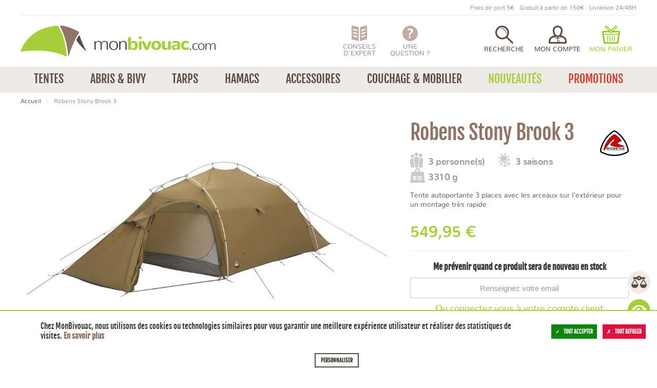

--- FILE ---
content_type: text/html; charset=UTF-8
request_url: https://www.monbivouac.com/tente-robens-stony-brook-3.html
body_size: 25428
content:
<!DOCTYPE html>

<!--[if lt IE 7 ]> <html lang="fr" id="top" class="no-js ie6"> <![endif]-->
<!--[if IE 7 ]>    <html lang="fr" id="top" class="no-js ie7"> <![endif]-->
<!--[if IE 8 ]>    <html lang="fr" id="top" class="no-js ie8"> <![endif]-->
<!--[if IE 9 ]>    <html lang="fr" id="top" class="no-js ie9"> <![endif]-->
<!--[if (gt IE 9)|!(IE)]><!--> <html lang="fr" id="top" class="no-js"> <!--<![endif]-->

<head>
<meta http-equiv="Content-Type" content="text/html; charset=utf-8" />
<title>Tente 3 places Robens Stony Brook 3</title>
<meta name="description" content="La tente Stony Brook 3 de Robens a une conception particulière caractérisée par une armature extérieure, pour un montage très rapide. Le gros avantage de cette tente 3 saisons sont les deux grandes absides situées de part et d’autre de l’abris." />
<meta name="viewport" content="width=device-width,initial-scale=1">
<meta name="keywords" content="Robens Stony Brook 3" />
<meta name="robots" content="INDEX,FOLLOW" />

<link rel="apple-touch-icon" sizes="180x180" href="https://www.monbivouac.com/skin/frontend/aventure/monbivouac/images/favicons/apple-touch-icon.png">
<link rel="icon" type="image/png" href="https://www.monbivouac.com/skin/frontend/aventure/monbivouac/images/favicons/favicon-32x32.png" sizes="32x32">
<link rel="icon" type="image/png" href="https://www.monbivouac.com/skin/frontend/aventure/monbivouac/images/favicons/favicon-16x16.png" sizes="16x16">
<link rel="manifest" href="https://www.monbivouac.com/skin/frontend/aventure/monbivouac/images/favicons/manifest.json">
<link rel="mask-icon" href="https://www.monbivouac.com/skin/frontend/aventure/monbivouac/images/favicons/safari-pinned-tab.svg" color="#eb690b">
<link rel="shortcut icon" href="https://www.monbivouac.com/skin/frontend/aventure/monbivouac/images/favicons/favicon.ico">
<meta name="msapplication-config" content="https://www.monbivouac.com/skin/frontend/aventure/monbivouac/images/favicons/browserconfig.xml">
<meta name="theme-color" content="#ffffff">
<meta name="google-site-verification" content="SEjzUjHeiO_4uvyZyqusJPP-3-GimyJhwz9iqT475ec" />


<!--[if lt IE 7]>
<script type="text/javascript">
//<![CDATA[
    var BLANK_URL = 'https://www.monbivouac.com/js/blank.html';
    var BLANK_IMG = 'https://www.monbivouac.com/js/spacer.gif';
//]]>
</script>
<![endif]-->
<!--group: nogroup-->
<!--[if (gte IE 9) | (IEMobile)]><!-->
<link rel="stylesheet" type="text/css" href="https://www.monbivouac.com/media/css_secure/5/0a51b74cf5e4e06bd3151de4234bc512.css" media="all" />
<!--<![endif]-->
<link rel="stylesheet" type="text/css" href="https://www.monbivouac.com/media/css_secure/5/11266f10514632e06c657790aeee5bfc.css" />
<link rel="stylesheet" type="text/css" href="https://www.monbivouac.com/media/css_secure/5/9e910201771296970c53957603f19fb3.css" media="all" />
<script type="text/javascript" src="https://www.monbivouac.com/media/js/5/7cfae5530961117bd371fec81b7c0153.js"></script>
<script type="text/javascript" src="https://www.monbivouac.com/media/js/5/0cda77f51ff9be7702b00ad5545616d5.js" sort="last"></script>
<link href="https://www.monbivouac.com/rss/catalog/new/store_id/5/" title="Nouveaux produits" rel="alternate" type="application/rss+xml" />
<link rel="canonical" href="https://www.monbivouac.com/tente-robens-stony-brook-3.html" />
<link rel="alternate" hreflang="fr" href="https://aventuren-monbivouac-en.avn-magento2-vm.webu.coop/tente-robens-stony-brook-3.html?___store=bivouac_en" />
<!--[if lt IE 8]>
<link rel="stylesheet" type="text/css" href="https://www.monbivouac.com/media/css_secure/5/b06b355265ceaa345940127d79f68181.css" media="all" />
<![endif]-->
<!--[if lt IE 9]>
<link rel="stylesheet" type="text/css" href="https://www.monbivouac.com/media/css_secure/5/d0cad92a338b46a00f276351d36b33cd.css" media="all" />
<![endif]-->

<script type="text/javascript">
//<![CDATA[
Mage.Cookies.path     = '/';
Mage.Cookies.domain   = '.www.monbivouac.com';
//]]>
</script>
<meta name="viewport" content="initial-scale=1.0, width=device-width" />

<script type="text/javascript">
//<![CDATA[
optionalZipCountries = [];
//]]>
</script>
<meta property="og:title" content="Robens Stony Brook 3" />
<meta property="og:type" content="product" />
<meta property="og:url" content="https://www.monbivouac.com/tente-robens-stony-brook-3.html/" />
<meta property="og:image" content="https://www.monbivouac.com/media/catalog/product/cache/5/small_image/200x200/9df78eab33525d08d6e5fb8d27136e95/t/e/tente-robens-stony-brook-3-02.jpg" />
<meta property="og:site_name" content="" /> <!-- Insert Site domain in the content atributte -->
<meta property="og:description" content="La tente&nbsp;Stony Brook 3 de Robens a une conception particuli&egrave;re caract&eacute;ris&eacute;e par une armature ext&eacute;rieure. Lorsque vous la montez, vous venez clipser le double-toit pr&eacute;mont&eacute; &agrave; la chambre int&eacute;rieure sur les arceaux en Y situ&eacute;s sur le dessus. Il ne vous reste plus qu&rsquo;ensuite &agrave; stabiliser l&rsquo;abris avec les sardines. Robens a test&eacute; sa tente en soufflerie, en simulant des vents jusqu&rsquo;&agrave; 115 Km/h.
L&rsquo;int&eacute;r&ecirc;t de cette structure particuli&egrave;re est de pouvoir monter et d&eacute;monter la tente sous la pluie en conservant la chambre int&eacute;rieure au sec. Les amateurs d&rsquo;ultral&eacute;ger ou celles et ceux qui veulent b&eacute;n&eacute;ficier d&rsquo;un grand abri seront ravis de pouvoir dresser le double-toit seul.
Elle utilise un tissu Hydrotex AWT-T, un polyester 335T de 30 deniers, silicon&eacute; sur l&rsquo;ext&eacute;rieur pour une imperm&eacute;abilit&eacute; de 3000 mm. Ce tissu robuste et imperm&eacute;able coupl&eacute; aux arceaux et raccords DAC en aluminium.La chambre int&eacute;rieure qui se d&eacute;ploie en longueur est en tissu Polyester ind&eacute;chirable 30 deniers. Le tapis de sol, lui, dispose d&rsquo;une imperm&eacute;abilit&eacute; de 7000 mm.
Le gros avantage de cette tente 3 saisons sont les deux grandes absides situ&eacute;es de part et d&rsquo;autre de l&rsquo;abris qui accroit consid&eacute;rablement la ventilation. Les portes lat&eacute;rales des absides permettent &eacute;galement une entr&eacute;e et sortie plus efficace sans g&ecirc;ner ses voisins lorsque l&rsquo;on dort &agrave; trois. Dans l&rsquo;angle des absides, un sol permet de poser ses affaires &agrave; l&rsquo;abri de l&rsquo;humidit&eacute; du sol. Vous pourrez prendre avec vous dans la chambre votre petit mat&eacute;riel et faire s&eacute;cher vos affaires ou accrocher une lampe &agrave; la corde &agrave; linge plac&eacute;e au plafond." />
<script type="text/javascript">//<![CDATA[
        var Translator = new Translate({"HTML tags are not allowed":"Les balises HTML ne sont pas autoris\u00e9es","Please select an option.":"S\u00e9lectionnez une option","This is a required field.":"Ce champ est obligatoire.","Please enter a valid number in this field.":"Veuillez saisir un nombre valide.","The value is not within the specified range.":"La valeur n'est pas dans la plage sp\u00e9cifi\u00e9e.","Please use numbers only in this field. Please avoid spaces or other characters such as dots or commas.":"Seuls les chiffres sont autoris\u00e9s dans ce champ. \u00c9vitez les espaces ou autres caract\u00e8res tels que les points ou les virgules.","Please use letters only (a-z or A-Z) in this field.":"Veuillez utiliser uniquement des lettres (a-z ou A-Z) dans ce champ.","Please use only letters (a-z), numbers (0-9) or underscore(_) in this field, first character should be a letter.":"Veuillez utiliser uniquement des lettres (a-z), des chiffres (0-9) ou underscore (_) dans ce champ, en commen\u00e7ant par une lettre.","Please use only letters (a-z or A-Z) or numbers (0-9) only in this field. No spaces or other characters are allowed.":"Veuillez utiliser uniquement des lettres (a-z) ou des chiffres (0-9) dans ce champ. Les espaces et autres caract\u00e8res ne sont pas autoris\u00e9s.","Please use only letters (a-z or A-Z) or numbers (0-9) or spaces and # only in this field.":"Veuillez utiliser uniquement des lettres (a-z), des chiffres (0-9), des espaces ou des di\u00e8ses (#) dans ce champ.","Please enter a valid phone number. For example (123) 456-7890 or 123-456-7890.":"Veuillez saisir un num\u00e9ro de t\u00e9l\u00e9phone valide.","Please enter a valid fax number. For example (123) 456-7890 or 123-456-7890.":"Veuillez saisir un num\u00e9ro de fax valide. Par exemple 0123456789.","Please enter a valid date.":"Veuillez saisir une date valide.","Please enter a valid email address. For example johndoe@domain.com.":"Veuillez saisir une adresse email valide. Par exemple prenom.nom@domaine.com","Please use only visible characters and spaces.":"Veuillez utiliser uniquement des caract\u00e8res visibles et des espaces.","Please enter more characters or clean leading or trailing spaces.":"Merci de renseigner plus de caract\u00e8res et\/ou de supprimer les espaces en d\u00e9but et en fin.","Please make sure your passwords match.":"V\u00e9rifiez que vos mots de passe concordent.","Please enter a valid URL. Protocol is required (http:\/\/, https:\/\/ or ftp:\/\/)":"Veuillez saisir une URL valide. Le protocole est obligatire (http:\/\/, https:\/\/ ou ftp:\/\/)","Please enter a valid URL. For example http:\/\/www.example.com or www.example.com":"Veuillez saisir une URL valide. Par exemple http:\/\/www.exemple.com ou www.exemple.com","Please enter a valid URL Key. For example \"example-page\", \"example-page.html\" or \"anotherlevel\/example-page\".":"Veuillez saisir une URL valide. Par exemple \"page-exemple\", \"page-exemple.html\" ou \"niveau\/page-exemple\".","Please enter a valid XML-identifier. For example something_1, block5, id-4.":"Veuillez saisir un identifiant XML valide. Par exemple, quelquechose_1, bloc5, id-4.","Please enter a valid social security number. For example 123-45-6789.":"Veuillez saisir un num\u00e9ro de s\u00e9curit\u00e9 sociale valide. Par exemple 123-45-6789.","Please enter a valid zip code. For example 90602 or 90602-1234.":"Veuillez saisir un code postal valide. Par exemple 92100.","Please enter a valid zip code.":"Veuillez saisir un code postal valide.","Please use this date format: dd\/mm\/yyyy. For example 17\/03\/2006 for the 17th of March, 2006.":"Veuillez utiliser ce format de date : jj\/mm\/aaaa. Par exemple, 21\/12\/2012 pour le 21 D\u00e9cembre 2012.","Please enter a valid $ amount. For example $100.00.":"Veuillez saisir un montant valide. Par exemple 100.00 \u20ac.","Please select one of the above options.":"Veuillez choisir une des options ci-dessus.","Please select one of the options.":"Veuillez choisir une des options.","Please select State\/Province.":"Veuillez choisir un \u00e9tat\/province.","Please enter a number greater than 0 in this field.":"Veuillez saisir un nombre sup\u00e9rieur \u00e0 0 dans ce champ.","Please enter a number 0 or greater in this field.":"Veuillez saisir un nombre sup\u00e9rieur ou \u00e9gal \u00e0 0 dans ce champ.","Please enter a valid credit card number.":"Veuillez saisir un num\u00e9ro de carte bancaire valide.","Credit card number does not match credit card type.":"Le num\u00e9ro de carte ne correspond pas au type de carte.","Card type does not match credit card number.":"Le type de carte ne correspond pas au num\u00e9ro de carte.","Incorrect credit card expiration date.":"Mauvaise date d'expiration de carte de cr\u00e9dit.","Please enter a valid credit card verification number.":"Veuillez saisir un num\u00e9ro de v\u00e9rification de carte bancaire valide.","Please use only letters (a-z or A-Z), numbers (0-9) or underscore(_) in this field, first character should be a letter.":"Utilisez uniquement des lettres (a-z ou A-Z), des chiffres (0-9) ou des underscores (_) dans ce champ. Le premier caract\u00e8re doit \u00eatre une lettre.","Please input a valid CSS-length. For example 100px or 77pt or 20em or .5ex or 50%.":"Veuillez saisir une longueur CSS valide. Par exemple 100px ou 77pt ou 20 em ou .5ex ou 50%.","Text length does not satisfy specified text range.":"La longueur du texte ne satisfait pas la plage de texte sp\u00e9cifi\u00e9e.","Please enter a number lower than 100.":"Veuillez saisir un nombre inf\u00e9rieur \u00e0 100.","Please select a file":"S\u00e9lectionnez un fichier","Please enter issue number or start date for switch\/solo card type.":"Veuillez saisir le num\u00e9ro de probl\u00e8me ou une date de d\u00e9but pour le type de carte switch\/solo.","Please wait, loading...":"Veuillez patienter, chargement en cours...","This date is a required value.":"Cette date est obligatoire.","Please enter a valid day (1-%d).":"Veuillez saisir un jour valide (1-%d).","Please enter a valid month (1-12).":"Veuillez saisir un mois valide (1-12).","Please enter a valid year (1900-%d).":"Veuillez saisir une ann\u00e9e valide (1900-%d).","Please enter a valid full date":"Veuillez saisir une date compl\u00e8te valide.","Please enter a valid date between %s and %s":"Veuillez saisir une date valide entre %s et %s","Please enter a valid date equal to or greater than %s":"Veuillez saisir une date valide sup\u00e9rieure ou \u00e9gale \u00e0 %s","Please enter a valid date less than or equal to %s":"Veuillez saisir une date valide inf\u00e9rieure ou \u00e9gale \u00e0 %s","Complete":"Termin\u00e9e","Add Products":"Ajouter des produits","Please choose to register or to checkout as a guest":"Choisissez de vous enregistrer ou de passer votre commande en tant qu'invit\u00e9","Your order cannot be completed at this time as there is no shipping methods available for it. Please make necessary changes in your shipping address.":"Vous ne pouvez pas continuer votre commande car aucun mode de livraison n'est disponible pour votre adresse.","Please specify shipping method.":"Choisissez un mode de livraison.","Your order cannot be completed at this time as there is no payment methods available for it.":"Vous ne pouvez pas continuer votre commande car aucun mode de paiement n'est disponible.","Please specify payment method.":"Choisissez un mode de paiement.","Insert Widget...":"Ins\u00e9rer un widget...","Add to Cart":"Ajouter au panier","In Stock":"En stock","Out of Stock":"Rupture de stock","File exeeds max allowed file size":"Le fichier d\u00e9passe la taille autoris\u00e9e"});
        //]]></script></head>
<body class="catalog-product-view catalog-product-view product-tente-robens-stony-brook-3">


<script type="text/javascript">
window.dataLayer = window.dataLayer || [];

<!-- Google Tag Manager -->
(function(w,d,s,l,i){w[l]=w[l]||[];w[l].push({'gtm.start':
new Date().getTime(),event:'gtm.js'});var f=d.getElementsByTagName(s)[0],
j=d.createElement(s),dl=l!='dataLayer'?'&l='+l:'';j.async=true;j.src=
'https://www.googletagmanager.com/gtm.js?id='+i+dl;f.parentNode.insertBefore(j,f);
})(window,document,'script','dataLayer','GTM-NMNMHW4');
<!-- End Google Tag Manager -->

function googleConsentGranted(permission) {
        perm = {};
        perm[permission] = 'granted'
        gtag('consent', 'update', perm);
    }
function googleConsentDenied(permission) {
        perm = {};
        perm[permission] = 'denied'
        gtag('consent', 'update', perm);
    }
</script>



<script type="text/javascript">
    var wcIsGtm = true;
    var productImpressions = [];
    var promoImpressions = [];
    var wcGuaTrackerName = '';
    var wcGuaGlobalTrackerName = 'allstores.';
    var wcGuaGlobalTrackerEnabled = '0';

    var referralExclusionList = [];
    
    if(document.referrer) {
        for(excludedDomain in referralExclusionList) {
            if(document.referrer.indexOf(excludedDomain) != -1) {
                document.referrer = '';
            }
        }
    }





                        var productDetail = {
                             'id': 'ROB-130270',
                             'name': 'Robens Stony Brook 3',
                             'category': 'Tentes/Randonnée / Itinérance',
                             'brand': 'Robens',
                             'price': '549.95',
                             'variant': ''
                         };
                         dataLayer.push({
                            'ecommerce': {
                                'detail': {
                                  'products': [productDetail]
                                 }
                                }
                          });
                         setTimeout(function(){   
                            dataLayer.push({
                                'event':'GAevent',
                                'eventCategory':'timeOnPage',
                                'eventAction':'15 seconds',
                                'eventNoInteraction':true 
                            });       
                        }, 15000);    
setTimeout(function(){   
                            dataLayer.push({
                                'event':'GAevent',
                                'eventCategory':'timeOnPage',
                                'eventAction':'30 seconds',
                                'eventNoInteraction':true 
                            });       
                        }, 30000);    
setTimeout(function(){   
                            dataLayer.push({
                                'event':'GAevent',
                                'eventCategory':'timeOnPage',
                                'eventAction':'45 seconds',
                                'eventNoInteraction':true 
                            });       
                        }, 45000);    
setTimeout(function(){   
                            dataLayer.push({
                                'event':'GAevent',
                                'eventCategory':'timeOnPage',
                                'eventAction':'60 seconds',
                                'eventNoInteraction':true 
                            });       
                        }, 60000);    
setTimeout(function(){   
                            dataLayer.push({
                                'event':'GAevent',
                                'eventCategory':'timeOnPage',
                                'eventAction':'90 seconds',
                                'eventNoInteraction':true 
                            });       
                        }, 90000);    
setTimeout(function(){   
                            dataLayer.push({
                                'event':'GAevent',
                                'eventCategory':'timeOnPage',
                                'eventAction':'120 seconds',
                                'eventNoInteraction':true 
                            });       
                        }, 120000);    
setTimeout(function(){   
                            dataLayer.push({
                                'event':'GAevent',
                                'eventCategory':'timeOnPage',
                                'eventAction':'180 seconds',
                                'eventNoInteraction':true 
                            });       
                        }, 180000);    
setTimeout(function(){   
                            dataLayer.push({
                                'event':'GAevent',
                                'eventCategory':'timeOnPage',
                                'eventAction':'300 seconds',
                                'eventNoInteraction':true 
                            });       
                        }, 300000);    
setTimeout(function(){   
                            dataLayer.push({
                                'event':'GAevent',
                                'eventCategory':'timeOnPage',
                                'eventAction':'600 seconds',
                                'eventNoInteraction':true 
                            });       
                        }, 600000);    

    
        function getGTMClientId(gtmTag) {
            if (google_tag_manager && google_tag_manager[gtmTag]) {
                if (google_tag_manager[gtmTag].dataLayer.get("gtagApiResult")) {
                    return google_tag_manager[gtmTag].dataLayer.get("gtagApiResult").client_id;
                } else {
                    var pattern = /_ga=GA\d\.\d\.((\w+)\.(\d+))/;
                    var match = document.cookie.match(pattern);
                    return match && match[1];
                }
            }
            return false;
        }

        function getGTMSessionId(gtmTag) {

            if (google_tag_manager && google_tag_manager[gtmTag] ) {
                if (google_tag_manager[gtmTag].dataLayer.get("gtagApiResult")) {
                    return google_tag_manager[gtmTag].dataLayer.get("gtagApiResult").session_id;
                } else {
                    var pattern = new RegExp("_ga_" + gtmTag.match(/G-(.*)/)[1] + "=GS\\d.\\d.(.+?)(?:;|$)");
                    var match = document.cookie.match(pattern);
                    return match && match[1].split('.')[0];
                }
            }
            return false;
        }

        function updateGuaSession() {
            if(!google_tag_manager) { //GA has not been loaded by GTM yet
                setTimeout(updateGuaSession, 1000);
                return;
           }
           var gtmTag = "G-32DJ0KCX0C";
           var clientId = getGTMClientId(gtmTag);
           var sessionId = getGTMSessionId(gtmTag);
            new Ajax.Request('https://www.monbivouac.com/gua/gua/updatesession/', {
                parameters: {clientid: clientId, sessionid: sessionId}
            });
        }
        dataLayer.push({
            'event' : 'newSession',
            'eventCallback' : function() {
                if (document.loaded) {
                    updateGuaSession();
                }
                else {
                    document.observe('dom:loaded', updateGuaSession);
                }

            }
        });
    



</script>

<script>

    

   
    
</script>
<div class="wrapper">
        <noscript>
        <div class="global-site-notice noscript">
            <div class="notice-inner">
                <p>
                    <strong>Javascript est désactivé dans votre navigateur.</strong><br />
                    Javascript doit être activé dans votre navigateur pour utiliser toutes les fonctionnalités de ce site.                </p>
            </div>
        </div>
    </noscript>
    <div class="page">
                
<div class="header-message-special">
</div>

<div class="header-language-container">

    
    <p class="topbar">Frais de port 5&euro; &middot; Gratuit &agrave; partir de 150&euro; &middot; Livraison&nbsp;24/48H</p>
    
    </div>

<header id="header">
    <div class="page-header-container">


                <!-- Logo -->
        <a title="L’expert bivouac n°1 sur Internet - Tentes de randonnée légères et de camping, abris, tarps, hamacs." class="logo" href="https://www.monbivouac.com/">
            <img src="https://www.monbivouac.com/skin/frontend/aventure/monbivouac/images/mb/logo_monbivouac@2x.png" alt="L’expert bivouac n°1 sur Internet - Tentes de randonnée légères et de camping, abris, tarps, hamacs." class="large" />
            <img src="https://www.monbivouac.com/skin/frontend/aventure/monbivouac/images/mb/logo_mb_mobile.png" alt="L’expert bivouac n°1 sur Internet - Tentes de randonnée légères et de camping, abris, tarps, hamacs." class="small" />
        </a>

                    <!-- Liens -->
            <div id="header-extra">

                <!-- Guide d'achat -->
                <a href="https://www.monbivouac.com/comment-choisir-sa-tente" id="guide-link-header" title="Vous avez besoin de conseils ? Consultez le guide d'achat">
                    <span class="icon"></span>
                    <span class="label">Conseils d'Expert</span>
                </a>

                <!-- Question -->
                <span id="hq-wrap">
                    <a href="#header-question" class="skip-link skip-question" data-target-element="#header-question"  id="question-link" title="Besoin d'aide ? Contactez-nous !">
                        <span class="icon"></span>
                        <span class="label">Une question ?</span>
                    </a>
                    <div id="header-question" class="skip-content">
                        <p class="aide-titre"><span>Une question ?</span></p>
<p class="aide-mail"><a href="/faq" title="FAQ et formulaire de contact">FAQ et contact</a></p>
<p class="aide-tel"><a class="telephone" href="/faq">04 76 39 79 67</a>&nbsp;<span class="horaire">du lundi au vendredi 09h-12h &amp; 14h-18h</span></p>
<p class="aide-reassurances"><a class="paiement" href="/paiement">Paiement s&eacute;curis&eacute;</a> <a class="livraison" href="/livraison">Livraison 24/48h</a> <a class="garantie" href="/garantie">Satisfait ou rembours&eacute;</a></p>                    </div>
                </span>

                <!-- Skip Links -->
                <div class="skip-links">

                    <!-- Menu -->
                    
                    <!-- Search -->
                    <a href="#header-search" class="skip-link skip-search" title="Rechercher une tente, un accessoire de bivouac">
                        <span class="icon"></span>
                        <span class="label">Recherche</span>
                    </a>
                    <div id="header-search" class="skip-content">
                        <form class="searchautocomplete UI-SEARCHAUTOCOMPLETE" action="https://www.monbivouac.com/catalogsearch/result/" method="get"
    data-tip="Rechercher un produit ou une référence"
    data-url="//www.monbivouac.com/searchautocomplete/ajax/get/"
    data-minchars="3"
    data-delay="500">
    <div class="nav">

        <div class="nav-input UI-NAV-INPUT">
            <input class="input-text UI-SEARCH" type="text" autocomplete="off" name="q" value="" maxlength="128" />
        </div>

        <div class="searchautocomplete-loader UI-LOADER" style="display:none;"></div>

    </div>
    <div class="nav-submit-button">
        <button type="submit" title="Lancer" class="button">Lancer</button>
    </div>
    <div style="display:none" class="searchautocomplete-placeholder UI-PLACEHOLDER"></div>
</form>
                    </div>

                    <!-- Account -->
                    <div class="skiplink-ctnr">
                        <a href="https://www.monbivouac.com/customer/account/" data-target-element="#header-account" class="skip-link skip-account"
                        title="
                                                    Connexion à votre compte                                                ">
                            <span class="icon"></span>
                            <span class="label">
                                                                    Mon Compte                                                            </span>
                        </a>
                        <div id="header-account" class="skip-content">
                                                            <div class="block block-login">
    <div class="client">
        <div class="block-title">
            <strong><span>Déjà client</span></strong>
        </div>
        <form action="https://www.monbivouac.com/customer/account/loginPost/" method="post">
            <input name="form_key" type="hidden" value="6D2G64fGZWWGn2GP" />

            <div class="block-content">
                <label for="mini-login">Email :</label><input placeholder="Votre email" type="email" autocapitalize="off" autocorrect="off" spellcheck="false" name="login[username]" id="mini-login" class="input-text" />
                <label for="mini-password">Mot de passe :</label><input placeholder="Votre mot de passe" type="password" name="login[password]" id="mini-password" class="input-text" />
                <div class="actions">
                    <button type="submit" class="button">Identifiez-vous</button>
                </div>
                <a href="https://www.monbivouac.com/customer/account/forgotpassword/" class="f-left">Mot de passe oublié ?</a>
            </div>
        </form>
    </div>
    <div class="newclient">
        <div class="block-title">
            <strong><span>Nouveau client</span></strong>
        </div>
        <form action="https://www.monbivouac.com/customer/account/create/" method="get">
            <input placeholder="Votre email" type="email" autocapitalize="off" autocorrect="off" spellcheck="false" name="custom_email" id="mini-login-2" class="input-text" />
            <div class="actions">
                <button type="submit" class="button">Créer votre compte</button>
            </div>
        </form>
    </div>
</div>
                                                    </div>
                    </div>

                    <!-- Cart -->
                    <div class="header-minicart">
                        
<a title="Mon Panier" href="https://www.monbivouac.com/checkout/cart/" data-target-element="#header-cart" class="top-link-cart skip-link skip-cart no-count ">
    <span class="icon"><span class="count">0</span></span>
    <span class="label">
        <span>Mon Panier</span>
            </span>
</a>

<div id="header-cart" class="block block-cart skip-content">
    

<div class="minicart-wrapper">


    <div id="minicart-error-message" class="minicart-message"></div>
    <div id="minicart-success-message" class="minicart-message"></div>
                    <p class="empty">Votre panier est vide.</p>

    </div>
</div>
                    </div>
                </div>

            </div>

    </div>

    <!-- Navigation -->
    <div id="header-nav" class="skip-content">
        <div class='mst mcp-wrapper'><div id="menu-group-2"><ul class='level0 menu-creator-pro menu-creator-pro-fade mcp-push-cover menu-creator-pro-cyan'><li class="  mcpdropdown parent  level0 col_100"><a title="Tentes" href=" https://www.monbivouac.com/tentes.html" target="_self"> <span>Tentes</span></a><span class="mcp-icon fa-angle-down"></span><div class='grid-container100'><div class='grid-column grid-column0  '><div class='static-block  hidden-phone '>    <a class="button" href="https://www.monbivouac.com/tentes.html">Voir toutes les tentes</a>
        <div class="fieldset">
        <div id="menu-utilisation" class="menu-filter"><h4>Par utilisation</h4><ul><li><a href="https://www.monbivouac.com/tentes/camping.html">Camping</a>
</li><li><a href="https://www.monbivouac.com/tentes/randonnee-itinerance.html">Randonnée / Itinérance</a>
</li><li><a href="https://www.monbivouac.com/tentes/randonnee-ultralegere.html">Randonnée ultralégère</a>
</li><li><a href="https://www.monbivouac.com/tentes/expedition-haute-montagne.html">Expédition / Haute Montagne</a>
</li></ul>

</div>
                <div id="menu-nombrepersonnes" class="menu-filter">
                    <h4>Capacité</h4>
                    <ul>
                                                <li><a href="https://www.monbivouac.com/tentes.html?nombrepersonnes=891">1 personne</a>
</li>
                                                                        <li><a href="https://www.monbivouac.com/tentes.html?nombrepersonnes=892">2 personnes</a>
</li>
                                                                        <li><a href="https://www.monbivouac.com/tentes.html?nombrepersonnes=893">3 personnes</a>
</li>
                                                                        <li><a href="https://www.monbivouac.com/tentes.html?nombrepersonnes=894">4 personnes</a>
</li>
                                                                                                                                                                                                            </ul>

                
</div>

                        <div id="menu-tente" class="menu-filter">
                    <h4>Forme</h4>
                    <ul>
                                                                    <li><a href="https://www.monbivouac.com/tentes.html?tente=1463">Tente dôme</a>
</li>
                                                                                            <li><a href="https://www.monbivouac.com/tentes.html?tente=1464">Tente tipi</a>
</li>
                                                                        <li><a href="https://www.monbivouac.com/tentes.html?tente=1465">Tente tunnel</a>
</li>
                                                                                    </ul>

                
</div>

                        <div id="menu-saisons" class="menu-filter">
                    <h4>Saisons</h4>
                    <ul>
                                                <li><a href="https://www.monbivouac.com/tentes.html?saisons=980">2 saisons</a>
</li>
                                                                        <li><a href="https://www.monbivouac.com/tentes.html?saisons=981">3 saisons</a>
</li>
                                                                        <li><a href="https://www.monbivouac.com/tentes.html?saisons=982">4 saisons</a>
</li>
                                                                </ul>

                
</div>

                        <div id="menu-filtrepoids" class="menu-filter">
                    <h4>Poids</h4>
                    <ul>
                                                                                                                                                                                            <li><a href="https://www.monbivouac.com/tentes.html?filtrepoids=1619">Entre 500 et 1000 g</a>
</li>
                                                                        <li><a href="https://www.monbivouac.com/tentes.html?filtrepoids=1620">Entre 1000 et 1500 g</a>
</li>
                                                                        <li><a href="https://www.monbivouac.com/tentes.html?filtrepoids=1621">Entre 1500 et 2000 g</a>
</li>
                                                                        <li><a href="https://www.monbivouac.com/tentes.html?filtrepoids=1622">Entre 2 et 2,5 kg</a>
</li>
                                                                        <li><a href="https://www.monbivouac.com/tentes.html?filtrepoids=1623">Entre 2,5 et 3 kg</a>
</li>
                                                                        <li><a href="https://www.monbivouac.com/tentes.html?filtrepoids=1624">Entre 3 et 4 kg</a>
</li>
                                                                        <li><a href="https://www.monbivouac.com/tentes.html?filtrepoids=1625">Plus de 4 kg</a>
</li>
                                                                </ul>

                
</div>

            
</div>


</div>

</div>
<div class='grid-column grid-column0 menu-marques '><div class='static-block menu-marques hidden-phone '><p><p class="titremarques"><a href="https://www.monbivouac.com/marques/" title="Voir toutes nos marques">Marques</a></p><ul class="menubrand">        <li>
            <a href="https://www.monbivouac.com/msr.html/" title="MSR">
                <img width="104px" height="70px" src="https://www.monbivouac.com/media/brands/thumbnail/20/105x70/msr-logo.jpg" title="MSR" />
            </a>
        
</li>
            <li>
            <a href="https://www.monbivouac.com/big-agnes.html/" title="Big Agnes">
                <img width="70px" height="70px" src="https://www.monbivouac.com/media/brands/thumbnail/71/105x70/logo-big-agnes_1.jpg" title="Big Agnes" />
            </a>
        
</li>
            <li>
            <a href="https://www.monbivouac.com/nemo.html/" title="Nemo">
                <img width="90px" height="70px" src="https://www.monbivouac.com/media/brands/thumbnail/102/105x70/logo-nemo-equipment.png" title="Nemo" />
            </a>
        
</li>
            <li>
            <a href="https://www.monbivouac.com/vaude.html/" title="Vaude">
                <img width="105px" height="19px" src="https://www.monbivouac.com/media/brands/thumbnail/114/105x70/logo-vaude.jpg" title="Vaude" />
            </a>
        
</li>
            <li>
            <a href="https://www.monbivouac.com/robens/" title="Robens">
                <img width="79px" height="70px" src="https://www.monbivouac.com/media/brands/thumbnail/251/105x70/logo_robens.jpg" title="Robens" />
            </a>
        
</li>
            <li>
            <a href="https://www.monbivouac.com/nordisk/" title="Nordisk">
                <img width="70px" height="70px" src="https://www.monbivouac.com/media/brands/thumbnail/297/105x70/logo-nordisk.jpg" title="Nordisk" />
            </a>
        
</li>
    </ul>
</p>
</div>

</div>

</div>

</li><li class="  level0 col_0"><a title="Abris &amp; Bivy" href="https://www.monbivouac.com/abris-bivy.html" target="_self"><span>Abris &amp; Bivy</span></a>
</li><li class="  level0 col_0"><a title="Tarps" href="https://www.monbivouac.com/tarps.html" target="_self"><span>Tarps</span></a>
</li><li class="  level0 col_0"><a title="Hamacs" href="https://www.monbivouac.com/hamacs.html" target="_self"><span>Hamacs</span></a>
</li><li class="  mcpdropdown parent  level0 col_1"><a title="Accessoires" href="https://www.monbivouac.com/accessoires.html" target="_self"data-hover='mcpdropdown'><span>Accessoires</span></a><span class="mcp-icon fa-angle-down"></span><div class='grid-container3'><ul><li class='autosub-item '><a title="Piquets de tente" href="https://www.monbivouac.com/accessoires/piquets-de-tente.html">Piquets de tente</a>
</li><li class='autosub-item '><a title="Haubans de tente" href="https://www.monbivouac.com/accessoires/haubans-de-tente.html">Haubans de tente</a>
</li><li class='autosub-item '><a title="Arceaux de tente" href="https://www.monbivouac.com/accessoires/arceaux-de-tente.html">Arceaux de tente</a>
</li><li class='autosub-item '><a title="Tapis de sol - Footprint" href="https://www.monbivouac.com/accessoires/tapis-de-sol-footprint.html">Tapis de sol - Footprint</a>
</li><li class='autosub-item '><a title="Auvents et absides" href="https://www.monbivouac.com/accessoires/auvents-et-absides.html">Auvents et absides</a>
</li><li class='autosub-item '><a title="Housses et sacs" href="https://www.monbivouac.com/accessoires/housses-et-sacs.html">Housses et sacs</a>
</li><li class='autosub-item '><a title="R&eacute;paration et entretien" href="https://www.monbivouac.com/accessoires/reparation-et-entretien.html">R&eacute;paration et entretien</a>
</li></ul>

</div>

</li><li class="  mcpdropdown parent  level0 col_1"><a title="Couchage &amp; Mobilier " href="https://www.monbivouac.com/couchage.html" target="_self"data-hover='mcpdropdown'><span>Couchage &amp; Mobilier </span></a><span class="mcp-icon fa-angle-down"></span><div class='grid-container3'><ul><li class='autosub-item '><a title="Sacs de couchage" href="https://www.monbivouac.com/couchage/sacs-de-couchage.html">Sacs de couchage</a>
</li><li class='autosub-item '><a title="Matelas" href="https://www.monbivouac.com/couchage/matelas.html">Matelas</a>
</li><li class='autosub-item '><a title="Chaises / Tables / Lits de camp" href="https://www.monbivouac.com/couchage/chaises-de-camping-lit-de-camp.html">Chaises / Tables / Lits de camp</a>
</li></ul>

</div>

</li><li class="nouveautes  level0 col_0"><a title="Nouveaut&eacute;s" href="https://www.monbivouac.com/nouveautes.html" target="_self"><span>Nouveaut&eacute;s</span></a>
</li><li class="promotions  level0 col_0"><a title="Promotions" href="https://www.monbivouac.com/promotions.html" target="_self"><span>Promotions</span></a>
</li></ul>

</div>
</div>    </div>

</header>


        <div class="main-container col1-layout">
            <div class="breadcrumbs">
    <ul>
                    <li class="home">
                            <a href="https://www.monbivouac.com/" title="Aller à la page d'accueil">Accueil</a>
                                        <span>\</span>
                        </li>
                    <li class="product">
                            <strong>Robens Stony Brook 3</strong>
                                    </li>
            </ul>
</div>
            <div class="main">
                <div class="col-main">
                                        
<script type="text/javascript">
    var optionsPrice = new Product.OptionsPrice([]);
</script>
<div id="messages_product_view"></div>
<div class="product-view">
    <div class="product-essential">
        <div class="row">
            <form action="https://www.monbivouac.com/checkout/cart/add/uenc/aHR0cHM6Ly93d3cubW9uYml2b3VhYy5jb20vdGVudGUtcm9iZW5zLXN0b255LWJyb29rLTMuaHRtbA,,/product/13532/form_key/6D2G64fGZWWGn2GP/" method="post" id="product_addtocart_form">
                <input name="form_key" type="hidden" value="6D2G64fGZWWGn2GP" />
                <div class="no-display">
                    <input type="hidden" name="product" value="13532" />
                    <input type="hidden" name="related_product" id="related-products-field" value="" />
                </div>

                <div class="product-img-box">

                                                            <div class="product-brand">
                        <a class="image" href="https://www.monbivouac.com/robens"  title="Robens">
                            <img width="56px" height="50px" src="https://www.monbivouac.com/media/brands/thumbnail/251/100x50/logo_robens.jpg" title="Robens"/>
                            <span class="brand-name">Robens</span>
                        </a>
                    </div>
<!-- Edit by Son-->
                    <div class="product-name">
                        <span class="h1-mobile">Robens Stony Brook 3</span>
                    </div>

                    
                    <div class="product-image product-image-zoom">
    <div class="product-image-gallery">
        <a class="fresco" data-fresco-group="images" data-fresco-group-options="overflow: true, thumbnails: 'horizontal'" href="https://www.monbivouac.com/media/catalog/product/cache/5/image/9df78eab33525d08d6e5fb8d27136e95/t/e/tente-robens-stony-brook-3-02.jpg" title="Robens Stony Brook 3" data-image-index="0">
            <img id="image-main"
                 class="gallery-image visible"
                 src="https://www.monbivouac.com/media/catalog/product/cache/5/image/9df78eab33525d08d6e5fb8d27136e95/t/e/tente-robens-stony-brook-3-02.jpg"
                 alt="Robens Stony Brook 3"
                 title="Robens Stony Brook 3" />
         </a>
    </div>
</div>


<div class="more-views">
    <ul class="product-image-thumbs">

                                    <li class="image-thumb">
                <a class="thumb-link fresco" data-fresco-group="images" href="https://www.monbivouac.com/media/catalog/product/cache/5/image/1800x/040ec09b1e35df139433887a97daa66f/t/e/tente-robens-stony-brook-3-02.jpg" title="Robens Stony Brook 3" data-image-index="1">
                    <img src="https://www.monbivouac.com/media/catalog/product/cache/5/thumbnail/79x/9df78eab33525d08d6e5fb8d27136e95/t/e/tente-robens-stony-brook-3-02.jpg"
                         width="79" height="79" alt="Robens Stony Brook 3" />
                </a>
            </li>
                                            <li class="image-thumb">
                <a class="thumb-link fresco" data-fresco-group="images" href="https://www.monbivouac.com/media/catalog/product/cache/5/image/1800x/040ec09b1e35df139433887a97daa66f/t/e/tente-robens-stony-brook-3-01.jpg" title="Robens Stony Brook 3" data-image-index="2">
                    <img src="https://www.monbivouac.com/media/catalog/product/cache/5/thumbnail/79x/9df78eab33525d08d6e5fb8d27136e95/t/e/tente-robens-stony-brook-3-01.jpg"
                         width="79" height="79" alt="Robens Stony Brook 3" />
                </a>
            </li>
                                            <li class="image-thumb">
                <a class="thumb-link fresco" data-fresco-group="images" href="https://www.monbivouac.com/media/catalog/product/cache/5/image/1800x/040ec09b1e35df139433887a97daa66f/t/e/tente-robens-stony-brook-3-03.jpg" title="Robens Stony Brook 3" data-image-index="3">
                    <img src="https://www.monbivouac.com/media/catalog/product/cache/5/thumbnail/79x/9df78eab33525d08d6e5fb8d27136e95/t/e/tente-robens-stony-brook-3-03.jpg"
                         width="79" height="79" alt="Robens Stony Brook 3" />
                </a>
            </li>
                                            <li class="image-thumb">
                <a class="thumb-link fresco" data-fresco-group="images" href="https://www.monbivouac.com/media/catalog/product/cache/5/image/1800x/040ec09b1e35df139433887a97daa66f/t/e/tente-robens-stony-brook-3-05.jpg" title="Robens Stony Brook 3" data-image-index="4">
                    <img src="https://www.monbivouac.com/media/catalog/product/cache/5/thumbnail/79x/9df78eab33525d08d6e5fb8d27136e95/t/e/tente-robens-stony-brook-3-05.jpg"
                         width="79" height="79" alt="Robens Stony Brook 3" />
                </a>
            </li>
                                            <li class="image-thumb">
                <a class="thumb-link fresco" data-fresco-group="images" href="https://www.monbivouac.com/media/catalog/product/cache/5/image/1800x/040ec09b1e35df139433887a97daa66f/t/e/tente-robens-stony-brook-3-07.jpg" title="Robens Stony Brook 3" data-image-index="5">
                    <img src="https://www.monbivouac.com/media/catalog/product/cache/5/thumbnail/79x/9df78eab33525d08d6e5fb8d27136e95/t/e/tente-robens-stony-brook-3-07.jpg"
                         width="79" height="79" alt="Robens Stony Brook 3" />
                </a>
            </li>
                                            <li class="image-thumb">
                <a class="thumb-link fresco" data-fresco-group="images" href="https://www.monbivouac.com/media/catalog/product/cache/5/image/1800x/040ec09b1e35df139433887a97daa66f/t/e/tente-robens-stony-brook-3-09.jpg" title="Robens Stony Brook 3" data-image-index="6">
                    <img src="https://www.monbivouac.com/media/catalog/product/cache/5/thumbnail/79x/9df78eab33525d08d6e5fb8d27136e95/t/e/tente-robens-stony-brook-3-09.jpg"
                         width="79" height="79" alt="Robens Stony Brook 3" />
                </a>
            </li>
                                            <li class="image-thumb">
                <a class="thumb-link fresco" data-fresco-group="images" href="https://www.monbivouac.com/media/catalog/product/cache/5/image/1800x/040ec09b1e35df139433887a97daa66f/t/e/tente-robens-stony-brook-3-10.jpg" title="Robens Stony Brook 3" data-image-index="7">
                    <img src="https://www.monbivouac.com/media/catalog/product/cache/5/thumbnail/79x/9df78eab33525d08d6e5fb8d27136e95/t/e/tente-robens-stony-brook-3-10.jpg"
                         width="79" height="79" alt="Robens Stony Brook 3" />
                </a>
            </li>
                                            <li class="image-thumb">
                <a class="thumb-link fresco" data-fresco-group="images" href="https://www.monbivouac.com/media/catalog/product/cache/5/image/1800x/040ec09b1e35df139433887a97daa66f/t/e/tente-robens-stony-brook-3-12.jpg" title="Robens Stony Brook 3" data-image-index="8">
                    <img src="https://www.monbivouac.com/media/catalog/product/cache/5/thumbnail/79x/9df78eab33525d08d6e5fb8d27136e95/t/e/tente-robens-stony-brook-3-12.jpg"
                         width="79" height="79" alt="Robens Stony Brook 3" />
                </a>
            </li>
                                            <li class="image-thumb">
                <a class="thumb-link fresco" data-fresco-group="images" href="https://www.monbivouac.com/media/catalog/product/cache/5/image/1800x/040ec09b1e35df139433887a97daa66f/t/e/tente-robens-stony-brook-3-04.jpg" title="Robens Stony Brook 3" data-image-index="9">
                    <img src="https://www.monbivouac.com/media/catalog/product/cache/5/thumbnail/79x/9df78eab33525d08d6e5fb8d27136e95/t/e/tente-robens-stony-brook-3-04.jpg"
                         width="79" height="79" alt="Robens Stony Brook 3" />
                </a>
            </li>
                                            <li class="image-thumb">
                <a class="thumb-link fresco" data-fresco-group="images" href="https://www.monbivouac.com/media/catalog/product/cache/5/image/1800x/040ec09b1e35df139433887a97daa66f/t/e/tente-robens-stony-brook-3-06.jpg" title="Robens Stony Brook 3" data-image-index="10">
                    <img src="https://www.monbivouac.com/media/catalog/product/cache/5/thumbnail/79x/9df78eab33525d08d6e5fb8d27136e95/t/e/tente-robens-stony-brook-3-06.jpg"
                         width="79" height="79" alt="Robens Stony Brook 3" />
                </a>
            </li>
                                            <li class="image-thumb">
                <a class="thumb-link fresco" data-fresco-group="images" href="https://www.monbivouac.com/media/catalog/product/cache/5/image/1800x/040ec09b1e35df139433887a97daa66f/t/e/tente-robens-stony-brook-3-15.jpg" title="Robens Stony Brook 3" data-image-index="11">
                    <img src="https://www.monbivouac.com/media/catalog/product/cache/5/thumbnail/79x/9df78eab33525d08d6e5fb8d27136e95/t/e/tente-robens-stony-brook-3-15.jpg"
                         width="79" height="79" alt="Robens Stony Brook 3" />
                </a>
            </li>
                                            <li class="image-thumb">
                <a class="thumb-link fresco" data-fresco-group="images" href="https://www.monbivouac.com/media/catalog/product/cache/5/image/1800x/040ec09b1e35df139433887a97daa66f/t/e/tente-robens-stony-brook-3-13.jpg" title="Robens Stony Brook 3" data-image-index="12">
                    <img src="https://www.monbivouac.com/media/catalog/product/cache/5/thumbnail/79x/9df78eab33525d08d6e5fb8d27136e95/t/e/tente-robens-stony-brook-3-13.jpg"
                         width="79" height="79" alt="Robens Stony Brook 3" />
                </a>
            </li>
                                            <li class="image-thumb">
                <a class="thumb-link fresco" data-fresco-group="images" href="https://www.monbivouac.com/media/catalog/product/cache/5/image/1800x/040ec09b1e35df139433887a97daa66f/t/e/tente-robens-stony-brook-3-14.jpg" title="Robens Stony Brook 3" data-image-index="13">
                    <img src="https://www.monbivouac.com/media/catalog/product/cache/5/thumbnail/79x/9df78eab33525d08d6e5fb8d27136e95/t/e/tente-robens-stony-brook-3-14.jpg"
                         width="79" height="79" alt="Robens Stony Brook 3" />
                </a>
            </li>
                                            <li class="image-thumb">
                <a class="thumb-link fresco" data-fresco-group="images" href="https://www.monbivouac.com/media/catalog/product/cache/5/image/1800x/040ec09b1e35df139433887a97daa66f/t/e/tente-robens-stony-brook-3-17.jpg" title="Robens Stony Brook 3" data-image-index="14">
                    <img src="https://www.monbivouac.com/media/catalog/product/cache/5/thumbnail/79x/9df78eab33525d08d6e5fb8d27136e95/t/e/tente-robens-stony-brook-3-17.jpg"
                         width="79" height="79" alt="Robens Stony Brook 3" />
                </a>
            </li>
                                            <li class="image-thumb">
                <a class="thumb-link fresco" data-fresco-group="images" href="https://www.monbivouac.com/media/catalog/product/cache/5/image/1800x/040ec09b1e35df139433887a97daa66f/t/e/tente-robens-stony-brook-3-19.jpg" title="Robens Stony Brook 3" data-image-index="15">
                    <img src="https://www.monbivouac.com/media/catalog/product/cache/5/thumbnail/79x/9df78eab33525d08d6e5fb8d27136e95/t/e/tente-robens-stony-brook-3-19.jpg"
                         width="79" height="79" alt="Robens Stony Brook 3" />
                </a>
            </li>
                                            <li class="image-thumb">
                <a class="thumb-link fresco" data-fresco-group="images" href="https://www.monbivouac.com/media/catalog/product/cache/5/image/1800x/040ec09b1e35df139433887a97daa66f/t/e/tente-robens-stony-brook-3-20.jpg" title="Robens Stony Brook 3" data-image-index="16">
                    <img src="https://www.monbivouac.com/media/catalog/product/cache/5/thumbnail/79x/9df78eab33525d08d6e5fb8d27136e95/t/e/tente-robens-stony-brook-3-20.jpg"
                         width="79" height="79" alt="Robens Stony Brook 3" />
                </a>
            </li>
                                            <li class="image-thumb">
                <a class="thumb-link fresco" data-fresco-group="images" href="https://www.monbivouac.com/media/catalog/product/cache/5/image/1800x/040ec09b1e35df139433887a97daa66f/t/e/tente-robens-stony-brook-3-18.jpg" title="Robens Stony Brook 3" data-image-index="17">
                    <img src="https://www.monbivouac.com/media/catalog/product/cache/5/thumbnail/79x/9df78eab33525d08d6e5fb8d27136e95/t/e/tente-robens-stony-brook-3-18.jpg"
                         width="79" height="79" alt="Robens Stony Brook 3" />
                </a>
            </li>
                                            <li class="image-thumb">
                <a class="thumb-link fresco" data-fresco-group="images" href="https://www.monbivouac.com/media/catalog/product/cache/5/image/1800x/040ec09b1e35df139433887a97daa66f/t/e/tente-robens-stony-brook-3-22.jpg" title="Robens Stony Brook 3" data-image-index="18">
                    <img src="https://www.monbivouac.com/media/catalog/product/cache/5/thumbnail/79x/9df78eab33525d08d6e5fb8d27136e95/t/e/tente-robens-stony-brook-3-22.jpg"
                         width="79" height="79" alt="Robens Stony Brook 3" />
                </a>
            </li>
                                            <li class="image-thumb">
                <a class="thumb-link fresco" data-fresco-group="images" href="https://www.monbivouac.com/media/catalog/product/cache/5/image/1800x/040ec09b1e35df139433887a97daa66f/t/e/tente-robens-stony-brook-3-23.jpg" title="Robens Stony Brook 3" data-image-index="19">
                    <img src="https://www.monbivouac.com/media/catalog/product/cache/5/thumbnail/79x/9df78eab33525d08d6e5fb8d27136e95/t/e/tente-robens-stony-brook-3-23.jpg"
                         width="79" height="79" alt="Robens Stony Brook 3" />
                </a>
            </li>
                                            <li class="image-thumb">
                <a class="thumb-link fresco" data-fresco-group="images" href="https://www.monbivouac.com/media/catalog/product/cache/5/image/1800x/040ec09b1e35df139433887a97daa66f/t/e/tente-robens-stony-brook-3-21.jpg" title="Robens Stony Brook 3" data-image-index="20">
                    <img src="https://www.monbivouac.com/media/catalog/product/cache/5/thumbnail/79x/9df78eab33525d08d6e5fb8d27136e95/t/e/tente-robens-stony-brook-3-21.jpg"
                         width="79" height="79" alt="Robens Stony Brook 3" />
                </a>
            </li>
                                            <li class="image-thumb">
                <a class="thumb-link fresco" data-fresco-group="images" href="https://www.monbivouac.com/media/catalog/product/cache/5/image/1800x/040ec09b1e35df139433887a97daa66f/t/e/tente-robens-stony-brook-3-25.jpg" title="Robens Stony Brook 3" data-image-index="21">
                    <img src="https://www.monbivouac.com/media/catalog/product/cache/5/thumbnail/79x/9df78eab33525d08d6e5fb8d27136e95/t/e/tente-robens-stony-brook-3-25.jpg"
                         width="79" height="79" alt="Robens Stony Brook 3" />
                </a>
            </li>
                                            <li class="image-thumb">
                <a class="thumb-link fresco" data-fresco-group="images" href="https://www.monbivouac.com/media/catalog/product/cache/5/image/1800x/040ec09b1e35df139433887a97daa66f/t/e/tente-robens-stony-brook-3-16.jpg" title="Robens Stony Brook 3" data-image-index="22">
                    <img src="https://www.monbivouac.com/media/catalog/product/cache/5/thumbnail/79x/9df78eab33525d08d6e5fb8d27136e95/t/e/tente-robens-stony-brook-3-16.jpg"
                         width="79" height="79" alt="Robens Stony Brook 3" />
                </a>
            </li>
                                            <li class="image-thumb">
                <a class="thumb-link fresco" data-fresco-group="images" href="https://www.monbivouac.com/media/catalog/product/cache/5/image/1800x/040ec09b1e35df139433887a97daa66f/t/e/tente-robens-stony-brook-3-24.jpg" title="Robens Stony Brook 3" data-image-index="23">
                    <img src="https://www.monbivouac.com/media/catalog/product/cache/5/thumbnail/79x/9df78eab33525d08d6e5fb8d27136e95/t/e/tente-robens-stony-brook-3-24.jpg"
                         width="79" height="79" alt="Robens Stony Brook 3" />
                </a>
            </li>
                                            <li class="image-thumb">
                <a class="thumb-link fresco" data-fresco-group="images" href="https://www.monbivouac.com/media/catalog/product/cache/5/image/1800x/040ec09b1e35df139433887a97daa66f/t/e/tente-robens-stony-brook-3-27.jpg" title="Robens Stony Brook 3" data-image-index="24">
                    <img src="https://www.monbivouac.com/media/catalog/product/cache/5/thumbnail/79x/9df78eab33525d08d6e5fb8d27136e95/t/e/tente-robens-stony-brook-3-27.jpg"
                         width="79" height="79" alt="Robens Stony Brook 3" />
                </a>
            </li>
                                            <li class="image-thumb">
                <a class="thumb-link fresco" data-fresco-group="images" href="https://www.monbivouac.com/media/catalog/product/cache/5/image/1800x/040ec09b1e35df139433887a97daa66f/t/e/tente-robens-stony-brook-3-28.jpg" title="Robens Stony Brook 3" data-image-index="25">
                    <img src="https://www.monbivouac.com/media/catalog/product/cache/5/thumbnail/79x/9df78eab33525d08d6e5fb8d27136e95/t/e/tente-robens-stony-brook-3-28.jpg"
                         width="79" height="79" alt="Robens Stony Brook 3" />
                </a>
            </li>
                                            <li class="image-thumb">
                <a class="thumb-link fresco" data-fresco-group="images" href="https://www.monbivouac.com/media/catalog/product/cache/5/image/1800x/040ec09b1e35df139433887a97daa66f/t/e/tente-robens-stony-brook-3-26.jpg" title="Robens Stony Brook 3" data-image-index="26">
                    <img src="https://www.monbivouac.com/media/catalog/product/cache/5/thumbnail/79x/9df78eab33525d08d6e5fb8d27136e95/t/e/tente-robens-stony-brook-3-26.jpg"
                         width="79" height="79" alt="Robens Stony Brook 3" />
                </a>
            </li>
                        
                        <li class="video-thumb">
                <div class="fresco-youtube" tc_data="https://www.youtube.com/watch?v=VRR523RNyfY" width="102" height="77" tc_title="Robens tent Stony Brook 3" tc_data-video-index="0" tc_src="https://www.monbivouac.com/media/iwd_video/img/resized/200x150/VRR523RNyfY.jpg">
            </div>
            </li>
            
    </ul>
</div>


    <div class="product-files">
        <p>Schémas techniques</p>
        <ul>
                                            <li class="image-thumb">
                    <a class="schema fresco" data-fresco-group="notices" href="https://www.monbivouac.com/media/catalog/product/cache/5/image/1800x/040ec09b1e35df139433887a97daa66f/t/e/tente-robens-stony-brook-3-29.jpg" title="Dimensions Robens Stony Brook 3" data-image-index="1">
                        <img src="https://www.monbivouac.com/media/catalog/product/cache/5/thumbnail/160x/9df78eab33525d08d6e5fb8d27136e95/t/e/tente-robens-stony-brook-3-29.jpg"
                             alt="Dimensions Robens Stony Brook 3" />
                    </a>
                </li>
                                                            <li class="image-thumb">
                    <a class="schema fresco" data-fresco-group="notices" href="https://www.monbivouac.com/media/catalog/product/cache/5/image/1800x/040ec09b1e35df139433887a97daa66f/t/e/tente-robens-stony-brook-3-31.jpg" title="Dimensions Robens Stony Brook 3" data-image-index="2">
                        <img src="https://www.monbivouac.com/media/catalog/product/cache/5/thumbnail/160x/9df78eab33525d08d6e5fb8d27136e95/t/e/tente-robens-stony-brook-3-31.jpg"
                             alt="Dimensions Robens Stony Brook 3" />
                    </a>
                </li>
                                                            <li class="image-thumb">
                    <a class="schema fresco" data-fresco-group="notices" href="https://www.monbivouac.com/media/catalog/product/cache/5/image/1800x/040ec09b1e35df139433887a97daa66f/t/e/tente-robens-stony-brook-3-30.jpg" title="Dimensions Robens Stony Brook 3" data-image-index="3">
                        <img src="https://www.monbivouac.com/media/catalog/product/cache/5/thumbnail/160x/9df78eab33525d08d6e5fb8d27136e95/t/e/tente-robens-stony-brook-3-30.jpg"
                             alt="Dimensions Robens Stony Brook 3" />
                    </a>
                </li>
                                    </ul>
    </div>

                                            <div class="product-files product-notice">
                            <a class="manual-link" target="_blank" href="https://www.monbivouac.com/media/catalog/product/t/e/tente-robens-stony-brook-3_1.pdf " title="Télécharger le mode d'emploi">Mode d'emploi</a>
                        </div>
                                    </div>

                <div class="product-shop-cart-ctnr">
                    <div class="product-shop-cart">

                        <div class="product-shop">

                                                                            <div class="product-brand">
                        <a class="image" href="https://www.monbivouac.com/robens"  title="Robens">
                            <img width="56px" height="50px" src="https://www.monbivouac.com/media/brands/thumbnail/251/100x50/logo_robens.jpg" title="Robens"/>
                            <span class="brand-name">Robens</span>
                        </a>
                    </div>
<!-- Edit by Son-->

                                                        <div class="product-name">
                                <h1>Robens Stony Brook 3</h1>
                            </div>

                            <div class="extra-info">
                                                            </div>

                            <div class="product-spec">
                                                                    <span class="capacity">
                                        3                                        <span>personne(s)</span>
                                        <abbr title="personne(s)">p.</abbr>
                                    </span>
                                                                                                    <span class="season">
                                        3                                        <span>saisons</span>
                                        <abbr title="saison(s)">s.</abbr>
                                    </span>
                                                                                                    <span class="weight">3310 g</span>
                                                            </div>

                                                                                        <div class="short-description">
                                    <div class="std">Tente autoportante 3 places avec les arceaux sur l’extérieur pour un montage très rapide. </div>
                                </div>
                            
                            
                                                        <div class="price-info">
                                                                    

                        
    <div class="price-box" >
    

                                                                <span class="regular-price"   content="549.95"  id="product-price-13532">
                                            <span class="price">549,95 €</span>                                    </span>
                        
        </div>

                                    
                                                            </div>

                                                        


                            
                                                    </div>

                        <div class="add-to-cart-wrapper">

                            
        <h4>Me prévenir quand ce produit sera de nouveau en stock</h4>
    <div class="login-message"></div>

            <div class="outofstock-notify">
                                    <input type="hidden" name="product_id" id="product_id" value="13532">

                                <input type="email" placeholder="Renseignez votre email" autocapitalize="off" autocorrect="off" spellcheck="false" name="notify-email" value="" id="notify-email" class="input-text required-entry validate-email" title="Email Address" />
                <a class="skip-link skip-notify" data-target-element="#header-account" href="#">Ou connectez vous à votre compte client</a>
                <button type="submit" class="button" title="Me prévenir du retour en stock" name="subscribe" id="subscribe">
                    <span><span>Me prévenir du retour en stock</span></span>
                </button>
        </div>
        <script type="text/javascript">
        function isEmail(email) {
            var regex = /^([a-zA-Z0-9_.+-])+\@(([a-zA-Z0-9-])+\.)+([a-zA-Z0-9]{2,4})+$/;
            return regex.test(email);
        }
        jQuery('.outofstock-notify .button').click(function(e){
            e.preventDefault();
            jQuery(this).addClass('disabled');
            var email = jQuery("#notify-email").val();
            if (!isEmail(email)){
                jQuery( ".login-message" ).html('<ul class="messages"><li class="error-msg"><ul><li><span>Votre email n\'est pas valide.</span></li></ul></li></ul>');
                jQuery( ".login-message" ).fadeIn();
                jQuery("#subscribe").removeClass('disabled');
                return;
            }

            var product_id = jQuery("#product_id").val();
            var postUrl = 'https://www.monbivouac.com/outofstock/index/subscribe';
            jQuery.post(postUrl, {email:email,product_id:product_id}, function( data ) {
                if(data.status == "success") {
                    jQuery( ".login-message" ).html('<ul class="messages"><li class="success-msg"><ul><li><span>'+data.msg+'</span></li></ul></li></ul>');
                    jQuery( ".login-message" ).fadeIn();
                    jQuery("#subscribe").removeClass('disabled');
                    //jQuery(".outofstock-notify").hide();
                } else if(data.status == "failure"){
                    jQuery( ".login-message" ).html('<ul class="messages"><li class="error-msg"><ul><li><span>'+data.msg+'</span></li></ul></li></ul>');
                    jQuery( ".login-message" ).fadeIn();
                    jQuery("#subscribe").removeClass('disabled');
                } else if(data.status == "warning"){
                    jQuery( ".login-message" ).html('<ul class="messages"><li class="error-msg"><ul><li><span>'+data.msg+'</span></li></ul></li></ul>');
                    jQuery( ".login-message" ).fadeIn();
                    jQuery("#subscribe").removeClass('disabled');
                }
                setTimeout( function() {
                    jQuery( ".login-message" ).fadeOut();
                }, 10000);
            });
        });
    </script>
                                                            <div class="add-to-box">
                                                                        

<ul class="add-to-links">
    <li><span data-target-click="icart" data-obfuscation-href="https://www.monbivouac.com/catalog/product_compare/add/product/13532/uenc/aHR0cHM6Ly93d3cubW9uYml2b3VhYy5jb20vdGVudGUtcm9iZW5zLXN0b255LWJyb29rLTMuaHRtbA,,/form_key/6D2G64fGZWWGn2GP/" class="link-compare">Ajouter au comparateur</span></li>

</ul>
                                </div>
                                                            
                        </div>

                        
                        
                        <ul class="reassurance">
                            <li id="js_contact" class="js_popin">
                                <a href="https://www.monbivouac.com/contacts/">Contactez-nous</a>
                                <div class="popin js_paiement">
                                    Nous acceptons tous les moyens de paiement...                                </div>
                            </li>
                            <li id="js_paiement" class="js_popin">
                                <a href="https://www.monbivouac.com/paiement/">Paiement sécurisé</a>
                                <div class="popin js_paiement">
                                    Nous acceptons tous les moyens de paiement...                                </div>
                            </li>
                            <li id="js_livraison" class="js_popin">
                                <a href="https://www.monbivouac.com/livraison/">Livraison 24/48h</a>
                                <div class="popin js_livraison">
                                    La livraison est possible...                                </div>
                            </li>
                            <li id="js_echange" class="js_popin">
                                <a href="https://www.monbivouac.com/garantie/">Satisfait ou remboursé</a>
                                <div class="popin js_echange">
                                    Nous acceptons les échanges...                                </div>
                            </li>
                        </ul>

                    </div>
                </div>

            </form>
            <script type="text/javascript">
            //<![CDATA[
                var productAddToCartForm = new VarienForm('product_addtocart_form');
                productAddToCartForm.submit = function(button, url) {
                    if (this.validator.validate()) {
                        var form = this.form;
                        var oldUrl = form.action;

                        if (url) {
                           form.action = url;
                        }
                        var e = null;
                        try {
                            this.form.submit();
                        } catch (e) {
                        }
                        this.form.action = oldUrl;
                        if (e) {
                            throw e;
                        }

                        if (button && button != 'undefined') {
                            button.disabled = true;
                        }
                    }
                }.bind(productAddToCartForm);

                productAddToCartForm.submitLight = function(button, url){
                    if(this.validator) {
                        var nv = Validation.methods;
                        delete Validation.methods['required-entry'];
                        delete Validation.methods['validate-one-required'];
                        delete Validation.methods['validate-one-required-by-name'];
                        // Remove custom datetime validators
                        for (var methodName in Validation.methods) {
                            if (methodName.match(/^validate-datetime-.*/i)) {
                                delete Validation.methods[methodName];
                            }
                        }

                        if (this.validator.validate()) {
                            if (url) {
                                this.form.action = url;
                            }
                            this.form.submit();
                        }
                        Object.extend(Validation.methods, nv);
                    }
                }.bind(productAddToCartForm);
            //]]>
            </script>
        </div>
    </div>

    <div id="product-menu">
        <nav id="nav">
            <ul class="nav navbar-nav">
                <li><a href="#description">Description</a></li>
                <li><a href="#caracteristiques">Caractéristiques techniques</a></li>
                <li><a href="#avis-clients">Avis Clients</a></li>
                <li><a href="#questions-clients">Vos questions</a></li>
                <li><a href="#produits-recommandes">Produits recommandés</a></li>
            </ul>
        </nav>
        </ul>
    </div>

    <div id="description" class="scrollto">
        <div class="row">
            <h2>Description</h2>
            
            <div class="std">
                <p>La tente&nbsp;Stony Brook 3 de Robens a une conception particuli&egrave;re caract&eacute;ris&eacute;e par une armature ext&eacute;rieure. Lorsque vous la montez, vous venez clipser le double-toit pr&eacute;mont&eacute; &agrave; la chambre int&eacute;rieure sur les arceaux en Y situ&eacute;s sur le dessus. Il ne vous reste plus qu&rsquo;ensuite &agrave; stabiliser l&rsquo;abris avec les sardines. Robens a test&eacute; sa tente en soufflerie, en simulant des vents jusqu&rsquo;&agrave; 115 Km/h.</p><br />
<p>L&rsquo;int&eacute;r&ecirc;t de cette structure particuli&egrave;re est de pouvoir monter et d&eacute;monter la tente sous la pluie en conservant la chambre int&eacute;rieure au sec. Les amateurs d&rsquo;ultral&eacute;ger ou celles et ceux qui veulent b&eacute;n&eacute;ficier d&rsquo;un grand abri seront ravis de pouvoir dresser le double-toit seul.</p><br />
<p>Elle utilise un tissu Hydrotex AWT-T, un polyester 335T de 30 deniers, silicon&eacute; sur l&rsquo;ext&eacute;rieur pour une imperm&eacute;abilit&eacute; de 3000 mm. Ce tissu robuste et imperm&eacute;able coupl&eacute; aux arceaux et raccords DAC en aluminium.La chambre int&eacute;rieure qui se d&eacute;ploie en longueur est en tissu Polyester ind&eacute;chirable 30 deniers. Le tapis de sol, lui, dispose d&rsquo;une imperm&eacute;abilit&eacute; de 7000 mm.</p><br />
<p>Le gros avantage de cette tente 3 saisons sont les deux grandes absides situ&eacute;es de part et d&rsquo;autre de l&rsquo;abris qui accroit consid&eacute;rablement la ventilation. Les portes lat&eacute;rales des absides permettent &eacute;galement une entr&eacute;e et sortie plus efficace sans g&ecirc;ner ses voisins lorsque l&rsquo;on dort &agrave; trois. Dans l&rsquo;angle des absides, un sol permet de poser ses affaires &agrave; l&rsquo;abri de l&rsquo;humidit&eacute; du sol. Vous pourrez prendre avec vous dans la chambre votre petit mat&eacute;riel et faire s&eacute;cher vos affaires ou accrocher une lampe &agrave; la corde &agrave; linge plac&eacute;e au plafond.</p>                            </div>

            <div class="blognshare">
                
                                <ul class="share-buttons">
                  <li class="share">Partager sur</li>
                    <!-- Lien envoi email -->
                                      <li><span class="fb" data-target-click="_blank" data-obfuscation-href="https://www.facebook.com/sharer/sharer.php?u=https://www.monbivouac.com/tente-robens-stony-brook-3.html" title="Partager sur Facebook" target="_blank" onclick="window.open('https://www.facebook.com/sharer/sharer.php?u=' + encodeURIComponent(document.URL) + '&t=' + encodeURIComponent(document.URL)); return false;">Partager sur Facebook</span></li>
                  <li><span class="tw" data-target-click="_blank" data-obfuscation-href="https://twitter.com/intent/tweet?source=https://www.monbivouac.com/tente-robens-stony-brook-3.html&text=:https://www.monbivouac.com/tente-robens-stony-brook-3.html&via=AventureNordic" target="_blank" title="Partager sur Tweet" onclick="window.open('https://twitter.com/intent/tweet?text=' + encodeURIComponent(document.title) + ':%20'  + encodeURIComponent(document.URL)); return false;">Partager sur Twitter</span></li>
                  <li><span class="pin" data-target-click="_blank" data-obfuscation-href=="https://pinterest.com/pin/create/button/?url=https://www.monbivouac.com/tente-robens-stony-brook-3.html&media=https%3A%2F%2Fwww.monbivouac.com%2Fmedia%2Fcatalog%2Fproduct%2Ft%2Fe%2Ftente-robens-stony-brook-3-02.jpg&description=" target="_blank" title="Epingler le" onclick="window.open('http://pinterest.com/pin/create/button/?url=' + encodeURIComponent(document.URL) + '&description=' +  encodeURIComponent(document.title)); return false;">Partager sur Pinterest</span></li>
                </ul>
            </div>

        </div>
    </div>

    <div id="caracteristiques" class="scrollto">
        <div class="row">
                <h2>Caractéristiques techniques</h2>
    <table class="data-table" id="product-attribute-specs-table">
        <col width="25%" />
        <col />
        <tbody>
                    <tr>
                <th class="label">Marque</th>
                <td class="data">Robens</td>
            </tr>
                    <tr>
                <th class="label">Nom du produit</th>
                <td class="data">Stony Brook 3</td>
            </tr>
                    <tr>
                <th class="label">Référence</th>
                <td class="data">130270</td>
            </tr>
                    <tr>
                <th class="label">EAN</th>
                <td class="data">5709388102874</td>
            </tr>
                    <tr>
                <th class="label">Saisons</th>
                <td class="data">3 saisons</td>
            </tr>
                    <tr>
                <th class="label">Capacité</th>
                <td class="data">3 personnes</td>
            </tr>
                    <tr>
                <th class="label">Forme</th>
                <td class="data">Tente dôme</td>
            </tr>
                    <tr>
                <th class="label">Autoportante</th>
                <td class="data">Oui </td>
            </tr>
                    <tr>
                <th class="label">Structure</th>
                <td class="data">Aluminium</td>
            </tr>
                    <tr>
                <th class="label">Superficie</th>
                <td class="data">3,36 m²</td>
            </tr>
                    <tr>
                <th class="label">Espace tente intérieure</th>
                <td class="data">210 cm x 160 cm</td>
            </tr>
                    <tr>
                <th class="label">Hauteur de la tente intérieure</th>
                <td class="data">105 cm</td>
            </tr>
                    <tr>
                <th class="label">Nombre de portes</th>
                <td class="data">2 portes</td>
            </tr>
                    <tr>
                <th class="label">Superficie abside</th>
                <td class="data">2,4 m²</td>
            </tr>
                    <tr>
                <th class="label">Absides</th>
                <td class="data">2 absides</td>
            </tr>
                    <tr>
                <th class="label">Coloris</th>
                <td class="data">Vert</td>
            </tr>
                    <tr>
                <th class="label">Poids mini</th>
                <td class="data">2980 g</td>
            </tr>
                    <tr>
                <th class="label">Poids total</th>
                <td class="data">3310 g</td>
            </tr>
                    <tr>
                <th class="label">Taille pliée</th>
                <td class="data">50 x 15 cm</td>
            </tr>
                    <tr>
                <th class="label">Matériaux</th>
                <td class="data"><ul>
<li>Double-toit : Hydrotex AWT-T, polyester 30D 335T, polyester ind&eacute;chirable ext&eacute;rieur silicon&eacute;, int&eacute;rieur PU, 100 % polyester, colonne d'eau : 3000 mm</li>
<li>Chambre int&eacute;rieure :&nbsp;Polyester ind&eacute;chirable 30D, respirant, 100 % polyester</li>
<li>Sol&nbsp;:&nbsp;Polyester taffetas 75D 185T, 100% polyester : 7000 mm</li>
<li>Arceaux&nbsp;:&nbsp;Alliage DAC&nbsp;Pressfit n&deg;7001, T6, 9.5-11 mm, anodis&eacute;</li>
<li>Sardines : Aluminium</li>
</ul></td>
            </tr>
                    <tr>
                <th class="label">Informations complémentaires</th>
                <td class="data"><ul>
<li>Poches de rangement pr&eacute;vues pour les portes int&eacute;rieures, qui peuvent ainsi &ecirc;tre dissimul&eacute;s avec soin pour ouvrir l'espace et &eacute;viter les dommages accidentels.</li>
<li>Corde &agrave; linge r&eacute;glable pour s&eacute;cher les v&ecirc;tements et le mat&eacute;riel.</li>
<li>Livr&eacute;e avec une housse de rangement imperm&eacute;able et un kit de r&eacute;paration comprenant un manchon pour arceau et un morceau de tissu autocollant.</li>
</ul></td>
            </tr>
                    <tr>
                <th class="label">Garantie</th>
                <td class="data">2 ans</td>
            </tr>
                    <tr>
                <th class="label">Pays de fabrication</th>
                <td class="data">Chine</td>
            </tr>
                </tbody>
    </table>
    <script type="text/javascript">decorateTable('product-attribute-specs-table')</script>
        </div>
    </div>

    


    <div id="avis-clients" class="scrollto">
        <div id="trusted_shop_product_reviews">
            <div class="row">
                <div class="product_review_header">
                    <h2>avis clients vérifiés                        <img width="30px" height="30px" src="/skin/frontend/aventure/nordique/images/trusted_shop_logo.png" alt="Logo Trusted Shop" title="Avis vérifiés par notre partenaire Trusted Shop" />
                    </h2>
                </div>

                <div class="reviews">
                    <div class="review">
                        <div>
                            <em>
                                Seuls les clients ayant commandés ce produit chez nous peuvent donner leur avis sur nos produits, mais vous pouvez nous contacter pour toutes questions, retours et conseils.                            </em>
                        </div>
                    </div>
                </div>
            </div>
        </div>
    </div>


    <div id="questions-clients" class="scrollto">
        <div class="row">
            <h2>Vos questions</h2>
            <div class="box-collateral aw-pq2-question-list-wrapper">
    <div class="aw-pq2-question-title box-title">
        <h3>Vous avez une question technique sur ce produit ? Posez votre question, nous vous répondrons !</h3>
                    <button type="button" class="button aw-pq2-list__add-question-button aw-pq2-list__button_position_right" title="Posez une question" ><span><span>Posez une question</span></span></button>
            </div>
        <div class="aw-pq2-question-form__wrapper aw-pq2-question-form" style="display: none;">
        <form id="aw-pq2-question-form" class="aw-pq2-form" action="https://www.monbivouac.com/productquestion/question/add/" method="post">
    <div class="aw-pq2-form__field-wrapper">
        <div class="aw-pq2-form__field aw-pq2-form__field_position_left">
            <div class="aw-pq2-form__label-box">
                <label for="question_author_name" class="aw-pq2-form__label">Nom<em class="aw-pq2-form__label__asterisk">*</em></label>
            </div>
            <div class="aw-pq2-form__input-box aw-pq2-form__input-box_offset_right">
                <input class="aw-pq2-form__input input-text required-entry" type="text" id="question_author_name" name="author_name" value="" title="Nom" maxlength="255">
            </div>
        </div>
                    <div class="aw-pq2-form__field aw-pq2-form__field_position_right">
                <div class="aw-pq2-form__label-box">
                    <label for="question_author_email" class="aw-pq2-form__label">Adresse email<em class="aw-pq2-form__label__asterisk">*</em></label>
                </div>
                <div class="aw-pq2-form__input-box">
                    <input class="aw-pq2-form__input input-text required-entry validate-email" type="text" id="question_author_email" name="author_email" value="" title="Adresse email" maxlength="255">
                </div>
            </div>
                <div class="aw-pq2-form__field-clear"></div>
    </div>
    <div>
        <textarea class="aw-pq2-form__textarea input-text required-entry" name="content" id="question_content" title="Question Content"></textarea>
    </div>
    <div class="aw-pq2-form__button-set">
                    <div class="aw-pq2-form__field-checkbox">
                <input type="checkbox" name="is_private" id="question_visibility"><label for="question_visibility" class="aw-pq2-form__label aw-pq2-form__label_indent_left">Cette question est privée.</label>
            </div>
        
        <div class="wide">
            <label for="recaptcha"></label>
            <div class="input-box">

<div class="recaptcha" style="overflow:hidden;position:relative;margin-bottom:10px;">
    <input type="checkbox" id="cb-698213ad00d13" name="cb-698213ad00d13" value="" class="required-entry" style="visibility:hidden; position:absolute; left:-1000000px" />
    <div class='g-recaptcha' data-callback="callback698213ad00d13" data-size="normal" data-type="image" data-sitekey="6LcdpssSAAAAAK--TMU9GP-aGcAftr9Z_rGCAjT0" data-theme="light" ></div>

    <script type="text/javascript">
        //tarteaucitron.user.recaptchaOnLoad=onloadCallback;
        if (!tarteaucitron.job){
            tarteaucitron.user.recaptchaapi="onload&hl=fr";
            (tarteaucitron.job = tarteaucitron.job || []).push('recaptcha');
        }

        callback698213ad00d13 = function(response){
            if (response.length > 0) {
                $('cb-698213ad00d13').writeAttribute('value', 'checked');
                $('cb-698213ad00d13').checked = true;
            }
        };
    </script>


</div>


</div>
        </div>
        <button type="submit" class="button aw-pq2-form__button aw-pq2-form__button_position_left" title="Envoyer votre question"><span><span>Envoyer votre question</span></span></button>
        <div class="aw-pq2-form__note-wrapper">
            <p class="aw-pq2-form__button-note">Votre question sera affichée après modération.</p>
        </div>
        <div class="aw-pq2-form__field-clear"></div>
    </div>
    <input type="hidden" name="product_id" value="13532" />
</form>
<script type="text/javascript">
    var formKeyElement = new Element('input');
    formKeyElement.setAttribute('type', 'hidden');
    formKeyElement.setAttribute('name', 'form_key');
    formKeyElement.setAttribute('value', '6D2G64fGZWWGn2GP');
    $('aw-pq2-question-form').appendChild(formKeyElement);
    var addQuestionForm = new VarienForm($('aw-pq2-question-form'));
    addQuestionForm.validator.options.onFormValidate = function(result, form) {
        if (result === true) {
            form.select('button[type=submit]').first().addClassName('disabled').writeAttribute('disabled', 'disabled');
        }
    }
</script>
    </div>
                <div class="aw-pq2-question-sort pager">
                    </div>
        <div class="aw-pq2-list box-content">
                                    <div class="aw-pq2-list__question-item aw-pq2-list__question-item_hidden">
                    <div class="aw-pq2-list__question-wrapper">
                        <div class="aw-pq2-list__question-expand aw-pq2-list__question-expand_arrow_right" data-question-id="12636"></div>
                        <div class="aw-pq2-list__question">
                            <div class="aw-pq2-list__question-date">
                                <span class="aw-pq2-author">Question de Gerard</span>>
                                <span class="aw-pq2-date">le 9 mars 2023 11:28:00</span>
                            </div>
                            <div class="aw-pq2-list__question-content">Bonjour,<br />
Est-ce que l'ouverture de la tente intérieure est à l'abri quand l'abside est ouverte ?<br />
Plus clairement est-ce qu'il ne pleut pas dans la tente quand tout est ouvert?<br />
Merci pour votre réponse.</div>
                        </div>
                    </div>
                    <div class="aw-pq2-list__answer-list">
                                                                                                            <div class="aw-pq2-list__answer-item aw-pq2-list__answer-item_hidden aw-pq2-list__answer-item_type_admin">
                                    <div class="aw-pq2-list__answer-wrapper">
                                        <div class="aw-pq2-list__answer">
                                            <div class="aw-pq2-list__answer-content">Bonjour Gérard,<br />
<br />
La porte de la chambre reste en bonne partie protégée. Ensuite, cela dépendra de l'intensité de la pluie, du vent, du temps d'ouverture... Si vous laissez la porte extérieure grande ouverte toute la nuit, il est probable que celle de la chambre finisse par être humide.<br />
<br />
L'équipe MonBivouac.com</div>
                                                                                                                                                                                                                                <div class="aw-pq2-list__answer-date">Répondu par: <span class="aw-pq2-list__admin-name">Mon Bivouac (Admin)</span> le 9 mars 2023 16:28:00</div>
                                        </div>
                                    </div>
                                </div>
                                                                            <div class="aw-pq2-list__answer-action-bar">
                            <div class="aw-pq2-list__next-answer-wrapper" >
                                <p class="aw-pq2-list__next-answer" style="display:none;">
                                    <a href="javascript:void(0)">Next Answers</a>
                                </p>
                            </div>
                            <div class="aw-pq2-list__add-answer-button-wrapper">
                                                                    <button type="button" class="button aw_pq2__add-answer-button" title="Ajouter une réponse"><span><span>Ajouter une réponse</span></span></button>
                                                            </div>
                            <div class="aw-pq2-question-form__wrapper aw-pq2-answer-form" style="display: none;">
                                <form id="aw-pq2-answer-form-12636" class="aw-pq2-form" action="https://www.monbivouac.com/productquestion/answer/add/" method="post">
    <div class="aw-pq2-form__field-wrapper">
        <div class="aw-pq2-form__field aw-pq2-form__field_position_left">
            <div class="aw-pq2-form__label-box">
                <label for="answer_author_name_12636" class="aw-pq2-form__label">Nom<em class="aw-pq2-form__label__asterisk">*</em></label>
            </div>
            <div class="aw-pq2-form__input-box aw-pq2-form__input-box_offset_right">
                <input class="aw-pq2-form__input input-text required-entry" type="text" id="answer_author_name_12636" name="author_name" value="" title="Nom" maxlength="255">
            </div>
        </div>
                    <div class="aw-pq2-form__field aw-pq2-form__field_position_right">
                <div class="aw-pq2-form__label-box">
                    <label for="answer_author_email_12636" class="aw-pq2-form__label">Adresse email<em class="aw-pq2-form__label__asterisk">*</em></label>
                </div>
                <div class="aw-pq2-form__input-box">
                    <input class="aw-pq2-form__input input-text required-entry validate-email" type="text" id="answer_author_email_12636" name="author_email" value="" title="Adresse email" maxlength="255">
                </div>
            </div>
                <div class="aw-pq2-form__field-clear"></div>
    </div>
    <div>
        <textarea class="aw-pq2-form__textarea input-text required-entry" name="content" id="answer_content_12636" title="Answer Content"></textarea>
    </div>
    <div class="aw-pq2-form__button-set">
        <div class="wide">
            <label for="recaptcha"></label>
            <div class="input-box">

<div class="recaptcha" style="overflow:hidden;position:relative;margin-bottom:10px;">
    <input type="checkbox" id="cb-698213ad0352e" name="cb-698213ad0352e" value="" class="required-entry" style="visibility:hidden; position:absolute; left:-1000000px" />
    <div class='g-recaptcha' data-callback="callback698213ad0352e" data-size="normal" data-type="image" data-sitekey="6LcdpssSAAAAAK--TMU9GP-aGcAftr9Z_rGCAjT0" data-theme="light" ></div>

    <script type="text/javascript">
        //tarteaucitron.user.recaptchaOnLoad=onloadCallback;
        if (!tarteaucitron.job){
            tarteaucitron.user.recaptchaapi="onload&hl=fr";
            (tarteaucitron.job = tarteaucitron.job || []).push('recaptcha');
        }

        callback698213ad0352e = function(response){
            if (response.length > 0) {
                $('cb-698213ad0352e').writeAttribute('value', 'checked');
                $('cb-698213ad0352e').checked = true;
            }
        };
    </script>


</div>


</div>
        </div>
        <button type="submit" class="button aw-pq2-form__button aw-pq2-form__button_position_left" title="Envoyer votre réponse"><span><span>Envoyer votre réponse</span></span></button>
        <div class="aw-pq2-form__note-wrapper">
                            <p class="aw-pq2-form__button-note aw-pq2-form__button-note_size_small">Votre réponse sera affichée après modération.</p>
                    </div>
        <div class="aw-pq2-form__field-clear"></div>
    </div>
    <input type="hidden" name="question_id" value="12636" />
    </form>
<script type="text/javascript">
    var formKeyElement = new Element('input');
    formKeyElement.setAttribute('type', 'hidden');
    formKeyElement.setAttribute('name', 'form_key');
    formKeyElement.setAttribute('value', '6D2G64fGZWWGn2GP');
    $('aw-pq2-answer-form-12636').appendChild(formKeyElement);
    var addAnswerForm = new VarienForm($('aw-pq2-answer-form-12636'));
    addAnswerForm.validator.options.onFormValidate = function(result, form) {
        if (result === true) {
            form.select('button[type=submit]').first().addClassName('disabled').writeAttribute('disabled', 'disabled');
        }
    }
</script>
                            </div>
                        </div>
                    </div>
                </div>
                            <div class="aw-pq2-list__question-item aw-pq2-list__question-item_hidden">
                    <div class="aw-pq2-list__question-wrapper">
                        <div class="aw-pq2-list__question-expand aw-pq2-list__question-expand_arrow_right" data-question-id="13434"></div>
                        <div class="aw-pq2-list__question">
                            <div class="aw-pq2-list__question-date">
                                <span class="aw-pq2-author">Question de Boris</span>>
                                <span class="aw-pq2-date">le 15 janv. 2024 16:55:00</span>
                            </div>
                            <div class="aw-pq2-list__question-content">Bonjour, Quelle est la taille maximale des arceaux pliés svp ? Ces éléments étant les facteurs limitant la taille de la tente pliée. <br />
Merci de votre retour. </div>
                        </div>
                    </div>
                    <div class="aw-pq2-list__answer-list">
                                                                                                            <div class="aw-pq2-list__answer-item aw-pq2-list__answer-item_hidden aw-pq2-list__answer-item_type_admin">
                                    <div class="aw-pq2-list__answer-wrapper">
                                        <div class="aw-pq2-list__answer">
                                            <div class="aw-pq2-list__answer-content">Bonjour Boris,<br />
<br />
Repliés, les arceaux mesurent environ 45 cm<br />
<br />
L'équipe MonBivouac.com</div>
                                                                                                                                                                                                                                <div class="aw-pq2-list__answer-date">Répondu par: <span class="aw-pq2-list__admin-name">Mon Bivouac (Admin)</span> le 17 janv. 2024 14:01:00</div>
                                        </div>
                                    </div>
                                </div>
                                                                            <div class="aw-pq2-list__answer-action-bar">
                            <div class="aw-pq2-list__next-answer-wrapper" >
                                <p class="aw-pq2-list__next-answer" style="display:none;">
                                    <a href="javascript:void(0)">Next Answers</a>
                                </p>
                            </div>
                            <div class="aw-pq2-list__add-answer-button-wrapper">
                                                                    <button type="button" class="button aw_pq2__add-answer-button" title="Ajouter une réponse"><span><span>Ajouter une réponse</span></span></button>
                                                            </div>
                            <div class="aw-pq2-question-form__wrapper aw-pq2-answer-form" style="display: none;">
                                <form id="aw-pq2-answer-form-13434" class="aw-pq2-form" action="https://www.monbivouac.com/productquestion/answer/add/" method="post">
    <div class="aw-pq2-form__field-wrapper">
        <div class="aw-pq2-form__field aw-pq2-form__field_position_left">
            <div class="aw-pq2-form__label-box">
                <label for="answer_author_name_13434" class="aw-pq2-form__label">Nom<em class="aw-pq2-form__label__asterisk">*</em></label>
            </div>
            <div class="aw-pq2-form__input-box aw-pq2-form__input-box_offset_right">
                <input class="aw-pq2-form__input input-text required-entry" type="text" id="answer_author_name_13434" name="author_name" value="" title="Nom" maxlength="255">
            </div>
        </div>
                    <div class="aw-pq2-form__field aw-pq2-form__field_position_right">
                <div class="aw-pq2-form__label-box">
                    <label for="answer_author_email_13434" class="aw-pq2-form__label">Adresse email<em class="aw-pq2-form__label__asterisk">*</em></label>
                </div>
                <div class="aw-pq2-form__input-box">
                    <input class="aw-pq2-form__input input-text required-entry validate-email" type="text" id="answer_author_email_13434" name="author_email" value="" title="Adresse email" maxlength="255">
                </div>
            </div>
                <div class="aw-pq2-form__field-clear"></div>
    </div>
    <div>
        <textarea class="aw-pq2-form__textarea input-text required-entry" name="content" id="answer_content_13434" title="Answer Content"></textarea>
    </div>
    <div class="aw-pq2-form__button-set">
        <div class="wide">
            <label for="recaptcha"></label>
            <div class="input-box">

<div class="recaptcha" style="overflow:hidden;position:relative;margin-bottom:10px;">
    <input type="checkbox" id="cb-698213ad0352e" name="cb-698213ad0352e" value="" class="required-entry" style="visibility:hidden; position:absolute; left:-1000000px" />
    <div class='g-recaptcha' data-callback="callback698213ad0352e" data-size="normal" data-type="image" data-sitekey="6LcdpssSAAAAAK--TMU9GP-aGcAftr9Z_rGCAjT0" data-theme="light" ></div>

    <script type="text/javascript">
        //tarteaucitron.user.recaptchaOnLoad=onloadCallback;
        if (!tarteaucitron.job){
            tarteaucitron.user.recaptchaapi="onload&hl=fr";
            (tarteaucitron.job = tarteaucitron.job || []).push('recaptcha');
        }

        callback698213ad0352e = function(response){
            if (response.length > 0) {
                $('cb-698213ad0352e').writeAttribute('value', 'checked');
                $('cb-698213ad0352e').checked = true;
            }
        };
    </script>


</div>


</div>
        </div>
        <button type="submit" class="button aw-pq2-form__button aw-pq2-form__button_position_left" title="Envoyer votre réponse"><span><span>Envoyer votre réponse</span></span></button>
        <div class="aw-pq2-form__note-wrapper">
                            <p class="aw-pq2-form__button-note aw-pq2-form__button-note_size_small">Votre réponse sera affichée après modération.</p>
                    </div>
        <div class="aw-pq2-form__field-clear"></div>
    </div>
    <input type="hidden" name="question_id" value="13434" />
    </form>
<script type="text/javascript">
    var formKeyElement = new Element('input');
    formKeyElement.setAttribute('type', 'hidden');
    formKeyElement.setAttribute('name', 'form_key');
    formKeyElement.setAttribute('value', '6D2G64fGZWWGn2GP');
    $('aw-pq2-answer-form-13434').appendChild(formKeyElement);
    var addAnswerForm = new VarienForm($('aw-pq2-answer-form-13434'));
    addAnswerForm.validator.options.onFormValidate = function(result, form) {
        if (result === true) {
            form.select('button[type=submit]').first().addClassName('disabled').writeAttribute('disabled', 'disabled');
        }
    }
</script>
                            </div>
                        </div>
                    </div>
                </div>
                        <div class="aw-pq2-list__question-action-bar">
                <div class="aw-pq2-list__next-question-wrapper" >
                    <p class="aw-pq2-list__next-question" style="display:none;">
                        <a href="javascript:void(0)">Questions suivantes</a>
                    </p>
                </div>
            </div>
        
        <script type="text/javascript">
                var config = {
                    'addQuestionButtonSelector'                 : '.aw-pq2-list__add-question-button',
                    'addQuestionButtonTextContainerSelector'    : 'span span',
                    'addQuestionButtonText'                     : {
                        'inactive'  : "Posez une question",
                        'active'    : "Cacher le formulaire de question"                    },
                    'questionFormSelector'                      : '.aw-pq2-question-form',
                    'questionContentSelector'                   : '.aw-pq2-list__question-content',
                    'questionExpandSelector'                    : '.aw-pq2-list__question-expand',
                    'questionExpandStatus'                      : {
                        'activeClassName'   : 'aw-pq2-list__question-expand_arrow_right',
                        'inactiveClassName' : 'aw-pq2-list__question-expand_arrow_down'
                    },
                    'questionItemContainerSelector'             : '.aw-pq2-list__question-item',
                    'questionItemHiddenClass'                   : 'aw-pq2-list__question-item_hidden',
                    'nextQuestionsSelector'                     : '.aw-pq2-list__next-question',
                    'questionPageSize'                          : 50,
                    'answerItemHiddenClass'                     : 'aw-pq2-list__answer-item_hidden',
                    'answerListContainerSelector'               : '.aw-pq2-list__answer-list',
                    'addAnswerButtonSelector'                   : '.aw_pq2__add-answer-button',
                    'addAnswerButtonTextContainerSelector'      : 'span span',
                    'addAnswerButtonText'                     : {
                        'inactive'  : "Ajouter une r\u00e9ponse",
                        'active'    : "Cacher le formulaire de r\u00e9ponse"                    },
                    'nextAnswersSelector'                       : '.aw-pq2-list__next-answer',
                    'answerFormSelector'                        : '.aw-pq2-answer-form',
                    'answerPageSize'                            : 50                };
                var _awPq2ItemManager = new awPq2ItemManager(config);

                var voterManagerConfig = {
                    'voterContainerSelector': '.aw-pq2-list__helpfulness',
                    'likeSelector': '.aw-pq2-list__helpfulness-icon_like',
                    'disabledClass': 'aw-pq2-list__helpfulness-icon_state_disabled',
                    'votedLikeClass': 'aw-pq2-list__helpfulness-icon_like_voted',
                    'dislikeSelector': '.aw-pq2-list__helpfulness-icon_dislike',
                    'votedDislikeClass': 'aw-pq2-list__helpfulness-icon_dislike_voted',
                    'valueSelector': '.aw-pq2-list__helpfulness-value',
                    'progressSelector': '.aw-pq2-list__helpfulness-progress'
                };
                var _awPq2VoteManager = new awPq2VoteManager(voterManagerConfig);
        </script>
    </div>
</div>
        </div>
    </div>

    <div id="produits-recommandes" class="scrollto">
        <div class="row">
            <div class="block block-related">
    <div class="block-title">
        <h2>Produits apparentés</h2>
    </div>
    <div class="block-content">
        <ul class="products-grid" id="block-related">
                    <li class="product-item-grid ">

                <a href="https://www.monbivouac.com/tente-robens-chaser-2.html"
                   class="product-link"
                   title="Robens Chaser 2">

                                        

                    <div class="product-img">
                                                <img id="product-collection-image-13528"
                             class="lazy" data-src="https://www.monbivouac.com/media/catalog/product/cache/5/small_image/280x180/9df78eab33525d08d6e5fb8d27136e95/t/e/tente-robens-chaser-2-02.jpg"
                             alt="Robens Chaser 2" />
                    </div>

                    <div class="product-info">
                        <h2 class="product-name">
                            Robens Chaser 2                        </h2>


                        <div class="product-spec">
                                                            <span class="capacity">2 <abbr title="personne(s)">p.</abbr></span>
                                                                                        <span class="season">3 <abbr title="saison(s)">s.</abbr></span>
                                                                                        <span class="weight">1460 g</span>
                                                    </div>

                        

                        
    <div class="price-box" >
    

                                                                <span class="regular-price"  id="product-price-13528-related">
                                            <span class="price">448,95 €</span>                                    </span>
                        
        </div>


                        
                    </div>

                    <div class="product-actions">
                                                    <p class="availability out-of-stock"><span>Bientôt disponible</span></p>
                        
                                            </div>

                </a>

            </li>
                    <li class="product-item-grid promo ">

                <a href="https://www.monbivouac.com/tente-robens-chaser-3xe.html"
                   class="product-link"
                   title="Robens Chaser 3XE">

                                        

                    <div class="product-img">
                                                <img id="product-collection-image-13529"
                             class="lazy" data-src="https://www.monbivouac.com/media/catalog/product/cache/5/small_image/280x180/9df78eab33525d08d6e5fb8d27136e95/t/e/tente-robens-chaser-3-ex-01.jpg"
                             alt="Robens Chaser 3XE" />
                    </div>

                    <div class="product-info">
                        <h2 class="product-name">
                            Robens Chaser 3XE                        </h2>


                        <div class="product-spec">
                                                            <span class="capacity">3 <abbr title="personne(s)">p.</abbr></span>
                                                                                        <span class="season">3 <abbr title="saison(s)">s.</abbr></span>
                                                                                        <span class="weight">1860 g</span>
                                                    </div>

                        

                        
    <div class="price-box" >
    

                                                                <span class="regular-price"  id="product-price-13529-related">
                                            <span class="price">519,95 €</span>                                    </span>
                        
        </div>


                        
                    </div>

                    <div class="product-actions">
                                                    <button type="button" title="Ajouter au panier" class="button btn-cart" onclick="setLocation('https://www.monbivouac.com/checkout/cart/add/uenc/aHR0cHM6Ly93d3cubW9uYml2b3VhYy5jb20vdGVudGUtcm9iZW5zLXN0b255LWJyb29rLTMuaHRtbA,,/product/13529/form_key/6D2G64fGZWWGn2GP/')"><span><span>Ajouter au panier</span></span></button>
                        
                                            </div>

                </a>

            </li>
                </ul>
    </div>
</div>
            <div class="box-up-sell block-related">
    <div class="block-title">
        <h2>Recommandations</h2>
    </div>
    <div class="block-content">
        <ul class="products-grid products-grid--max-6-col" id="upsell-product-table">
                            <li class="product-item-grid ">

                <a href="https://www.monbivouac.com/matelas-robens-robens-vapour-60.html"
                   class="product-link"
                   title="Robens Vapour 60">

                                        
                    <div class="product-img">
                                                <img id="product-collection-image-13321"
                             class="lazy" data-src="https://www.monbivouac.com/media/catalog/product/cache/5/small_image/280x180/9df78eab33525d08d6e5fb8d27136e95/m/a/matelas-robens-vapour-60-01.jpg"
                             alt="Robens Vapour 60" />
                    </div>

                    <div class="product-info">
                        <h2 class="product-name">
                            Robens Vapour 60                        </h2>

                        <div class="product-spec">
                                                                                        <span class="season">2 <abbr title="saison(s)">s.</abbr></span>
                                                                                        <span class="weight">425 g</span>
                                                    </div>

                        

                        
    <div class="price-box" >
    

                                                                <span class="regular-price"  id="product-price-13321-upsell">
                                            <span class="price">78,95 €</span>                                    </span>
                        
        </div>


                        
                    </div>
                    <div class="product-actions">
                                                    <p class="availability out-of-stock"><span>Bientôt disponible</span></p>
                        
                        
                    </div>

                </a>

            </li>
                    <li class="product-item-grid ">

                <a href="https://www.monbivouac.com/matelas-mousse-robens-zigzag-slumber.html"
                   class="product-link"
                   title="Robens ZigZag Slumber">

                                        
                    <div class="product-img">
                                                <img id="product-collection-image-13328"
                             class="lazy" data-src="https://www.monbivouac.com/media/catalog/product/cache/5/small_image/280x180/9df78eab33525d08d6e5fb8d27136e95/m/a/matelas-mousse-robens-zig-zag-slumber-01.jpg"
                             alt="Robens ZigZag Slumber" />
                    </div>

                    <div class="product-info">
                        <h2 class="product-name">
                            Robens ZigZag Slumber                        </h2>

                        <div class="product-spec">
                                                                                        <span class="season">2 <abbr title="saison(s)">s.</abbr></span>
                                                                                        <span class="weight">320 g</span>
                                                    </div>

                        

                        
    <div class="price-box" >
    

                                                                <span class="regular-price"  id="product-price-13328-upsell">
                                            <span class="price">16,75 €</span>                                    </span>
                        
        </div>


                        
                    </div>
                    <div class="product-actions">
                                                    <p class="availability out-of-stock"><span>Bientôt disponible</span></p>
                        
                        
                    </div>

                </a>

            </li>
                </ul>
    </div>
    </div>
        </div>
    </div>

</div>

<script type="application/ld+json">
    {"@context":"http:\/\/schema.org\/","@type":"Product","name":"Robens Stony Brook 3","image":"https:\/\/www.monbivouac.com\/media\/catalog\/product\/cache\/5\/image\/265x\/9df78eab33525d08d6e5fb8d27136e95\/t\/e\/tente-robens-stony-brook-3-02.jpg","description":"Tente autoportante 3 places avec les arceaux sur l\u2019ext\u00e9rieur pour un montage tr\u00e8s rapide. ","gtin13":"5709388102874","manufacturer":{"@type":"Organization","name":"Robens"},"brand":{"@type":"Brand","name":"Robens"},"offers":{"@type":"Offer","itemCondition":"http:\/\/schema.org\/NewCondition","availability":"http:\/\/schema.org\/OutOfStock","priceCurrency":"EUR","price":549.95,"sku":"ROB-130270","gtin13":"5709388102874"}}</script>

<script type="text/javascript">
    var lifetime = 3600;
    var expireAt = Mage.Cookies.expires;
    if (lifetime > 0) {
        expireAt = new Date();
        expireAt.setTime(expireAt.getTime() + lifetime * 1000);
    }
    Mage.Cookies.set('external_no_cache', 1, expireAt);
</script>
                </div>
            </div>
        </div>
                
<footer id="footer">

    <div id="comparateur-consultation">
        <span class="skip-comparateur" title="Comparateur" data-obfuscation-href="/catalog/product_compare/index/"></span>
        <span class="skip-consultation"  title="Derniers produits consultés" data-obfuscation-href="/produits-recents"></span>
    </div>

    <a id="lien-top" href="#" style="">Remonter</a>

    <div class="services">
        <div class="row">

            <div class="bloc-footer" id="contact"><a href="/contacts" title="">Contactez-nous</a></div>
<div class="bloc-footer" id="paiement"><a href="/paiement">Paiement s&eacute;curis&eacute;</a></div>
<div class="bloc-footer" id="livraison"><a href="/livraison">Livraison 24/48h</a></div>
<div class="bloc-footer" id="echange"><a href="/garantie">Satisfait ou rembours&eacute;</a></div>
        </div>

        
<div id="trusted_shop_global_reviews">
    <div>
        <div id="trusted_shop_global_shop_rating">
            <div class="rating"><span class="numerator">4.78</span><span class="denominator">/ 5</span></div>
            <div class="ratings">
                <div class="star-rating">
                    <span style="width:95.6%"></span>
                </div>
            </div>
            <div class="trusted_shop_link_footer">
                <div class="trusted_shop_logo"><img src="/skin/frontend/aventure/nordique/images/trusted_shop_logo.png" alt="Logo Trusted Shop"/></div>
                <div>
                    <a target="_blank" href="https://www.trustedshops.fr/evaluation/info_XF11D86F75BF9A44DD108F25FCF992F41.html">
                        Voir l'authenticité                        <br/>des avis clients                    </a>
                </div>
            </div>
        </div>
        <div id="trusted_shop_global_reviews_slider_prev"></div>
        <div id="trusted_shop_global_reviews_slider" >
                            <div>
                    <div class="review_body">
                        <div class="rating">
                            <div class="star-rating small">
                                <span style="width:100%"></span>
                            </div>
                            <span class="label">
                                5 / 5
                            </span>
                        </div>
                        <div class="title" title="Double toit MSR">Double toit MSR</div>
                        <div class="comment" title="Suite à une déchirure sur le double toit de notre tente MSR nous en avons commandé un le mercredi, reçu le vendredi en point relais et notre voyage a pu continué.">Suite à une déchirure sur le double toit de notre tente MSR nous en av...</div>
                    </div>
                    <div class="review_footer">
                        <span class="author">Patrick P</span>,                         <span class="submit_date">le 20/10/2025</span>
                    </div>
                </div>
                            <div>
                    <div class="review_body">
                        <div class="rating">
                            <div class="star-rating small">
                                <span style="width:100%"></span>
                            </div>
                            <span class="label">
                                5 / 5
                            </span>
                        </div>
                        <div class="title" title="Boutique sérieuse ">Boutique sérieuse </div>
                        <div class="comment" title="Envoi rapide, produit de qualité conforme au descriptif. Ras">Envoi rapide, produit de qualité conforme au descriptif. Ras</div>
                    </div>
                    <div class="review_footer">
                        <span class="author">Christophe G</span>,                         <span class="submit_date">le 05/08/2025</span>
                    </div>
                </div>
                            <div>
                    <div class="review_body">
                        <div class="rating">
                            <div class="star-rating small">
                                <span style="width:100%"></span>
                            </div>
                            <span class="label">
                                5 / 5
                            </span>
                        </div>
                        <div class="title" title="Parfait">Parfait</div>
                        <div class="comment" title="Parfait">Parfait</div>
                    </div>
                    <div class="review_footer">
                        <span class="author">Isabelle L</span>,                         <span class="submit_date">le 08/09/2025</span>
                    </div>
                </div>
                            <div>
                    <div class="review_body">
                        <div class="rating">
                            <div class="star-rating small">
                                <span style="width:100%"></span>
                            </div>
                            <span class="label">
                                5 / 5
                            </span>
                        </div>
                        <div class="title" title="Très bien !">Très bien !</div>
                        <div class="comment" title="Envoi rapide et soigneux 
Agréable de pouvoir trouver juste les pièces détachées des matériaux cassés comme les arceaux de la tente hubba hubba.
Seul hic : les délais qui sont inconnus car rupture de stock.
Super sinon de pouvoir recevoir un mail informant du retour sur le site des produits ! Plutôt que d'aller vérifier chaque jour s'ils sont revenus.

Merci ! ">Envoi rapide et soigneux 
Agréable de pouvoir trouver juste les pièces...</div>
                    </div>
                    <div class="review_footer">
                        <span class="author">Cindy P</span>,                         <span class="submit_date">le 14/09/2025</span>
                    </div>
                </div>
                            <div>
                    <div class="review_body">
                        <div class="rating">
                            <div class="star-rating small">
                                <span style="width:100%"></span>
                            </div>
                            <span class="label">
                                5 / 5
                            </span>
                        </div>
                        <div class="title" title="J'ai aimé la livraison rapide">J'ai aimé la livraiso...</div>
                        <div class="comment" title="J'ai aimé la livraison rapide, la possibilité d'avoir une partie des pièces endommagées (je n'ai pas trouvé ailleurs). Les brins achetés ne sont malheureusement pas les mêmes que ceux d'origine, ils sont courbés, hors que ceux de ma tente sont rectilignes. Pour que cela soit homogène, j'en ai remplacé deux. Cela est peut-être dû à un changement de version ? Ma tente MSR Hubba Hubba NX 2 personnes est de 2016. J'ai remplacé les brins facilement. Je n'ai pas remonté la tente depuis, mais je pense que tout sera bon.">J'ai aimé la livraison rapide, la possibilité d'avoir une partie des p...</div>
                    </div>
                    <div class="review_footer">
                        <span class="author">JOLY S</span>,                         <span class="submit_date">le 28/09/2025</span>
                    </div>
                </div>
                            <div>
                    <div class="review_body">
                        <div class="rating">
                            <div class="star-rating small">
                                <span style="width:100%"></span>
                            </div>
                            <span class="label">
                                5 / 5
                            </span>
                        </div>
                        <div class="title" title="Un service 5* ">Un service 5* </div>
                        <div class="comment" title="Rapide, sérieux et très commerciale. Un service 5* ">Rapide, sérieux et très commerciale. Un service 5* </div>
                    </div>
                    <div class="review_footer">
                        <span class="author">Sébastien T</span>,                         <span class="submit_date">le 12/09/2025</span>
                    </div>
                </div>
                            <div>
                    <div class="review_body">
                        <div class="rating">
                            <div class="star-rating small">
                                <span style="width:100%"></span>
                            </div>
                            <span class="label">
                                5 / 5
                            </span>
                        </div>
                        <div class="title" title="Site intéressant">Site intéressant</div>
                        <div class="comment" title="Bon suivi de la commande et délai respecté">Bon suivi de la commande et délai respecté</div>
                    </div>
                    <div class="review_footer">
                        <span class="author">J-François C</span>,                         <span class="submit_date">le 21/10/2025</span>
                    </div>
                </div>
                            <div>
                    <div class="review_body">
                        <div class="rating">
                            <div class="star-rating small">
                                <span style="width:100%"></span>
                            </div>
                            <span class="label">
                                5 / 5
                            </span>
                        </div>
                        <div class="title" title="Matelas à recommander ">Matelas à recommander...</div>
                        <div class="comment" title="Envoie rapide, matelas fidèle à la description et image. Très bon rapport qualité prix. ">Envoie rapide, matelas fidèle à la description et image. Très bon rapp...</div>
                    </div>
                    <div class="review_footer">
                        <span class="author">christophe a</span>,                         <span class="submit_date">le 06/12/2025</span>
                    </div>
                </div>
                    </div>
        <div id="trusted_shop_global_reviews_slider_next"></div>
    </div>
</div>
<div id="trusted_shop_global_reviews_separator"></div>

<script>
     if ( window.innerWidth > 1023) {
        var slides = 4;
        var slideW = 238;
     } else if ( window.innerWidth > 700) {
        var slides = 2;
        var slideW = 238;
     } else {
        var slides = 1;
        var slideW = 0;
     }
    jQuery(document).ready(function(){
        jQuery('#trusted_shop_global_reviews_slider').bxSlider({
            pager: false,
            slideWidth: slideW,
            slideMargin: 9,
            moveSlides: 1,
            minSlides: 1,
            maxSlides: slides,
            prevSelector: '#trusted_shop_global_reviews_slider_prev',
            nextSelector: '#trusted_shop_global_reviews_slider_next',
            prevText: '<svg width="29" height="29" viewBox="0 0 29 29" fill="none" xmlns="http://www.w3.org/2000/svg"><circle cx="14.5" cy="14.5" r="14.5" fill="#294A42" fill-opacity="0.07"/><path d="M18 7L11 14.5L18 22" stroke="#294A42" stroke-width="3"/></svg>',
            nextText: '<svg width="29" height="29" viewBox="0 0 29 29" fill="none" xmlns="http://www.w3.org/2000/svg"><circle cx="14.5" cy="14.5" r="14.5" transform="matrix(-1 0 0 1 29 0)" fill="#294A42" fill-opacity="0.07"/><path d="M11 7L18 14.5L11 22" stroke="#294A42" stroke-width="3"/></svg>',
        });
    });
</script>
    </div>

    <div class="footer-ctn">

        <div class="row">

            <div class="text-footer">
                <p><a href="https://www.monbivouac.com/monbivouac">L&rsquo;expert bivouac n&deg;1 sur Internet</a>. Vente en ligne de tentes de randonn&eacute;e l&eacute;g&egrave;res et de camping. Entreprise fran&ccedil;aise g&eacute;r&eacute;e par une &eacute;quipe d&rsquo;experts passionn&eacute;s&nbsp;!<br /><br />Notre mission : vous proposez le choix le plus large de tentes pour vos futurs bivouacs&nbsp;! Nous collaborons avec <a href="https://www.monbivouac.com/marques">les plus grandes marques</a> mais s&eacute;lectionnons aussi des tentes con&ccedil;ues par des fabricants plus confidentiels.&nbsp;<br /><br />Explorez nos gammes de <a href="https://www.monbivouac.com/tentes/camping.html">tentes de camping</a>, <a href="https://www.monbivouac.com/tentes/randonnee-itinerance.html">de randonn&eacute;e et d&rsquo;itin&eacute;rance</a>, <a href="https://www.monbivouac.com/tentes/randonnee-ultra-legere.html">ultral&eacute;g&egrave;res</a>, ainsi que nos <a href="https://www.monbivouac.com/tentes/expedition-haute-montagne.html">tentes 4 saisons</a> d&eacute;di&eacute;es aux exp&eacute;ditions et &agrave; la haute montagne. Retrouvez nos <a href="https://www.monbivouac.com/abris-bivy.html">abris</a>, <a href="https://www.monbivouac.com/tarps.html">tarps</a>, <a href="https://www.monbivouac.com/hamacs.html">hamacs</a> pour dormir confortablement en pleine nature. Bons bivouacs&nbsp;!</p>            </div>

            <div class="guide-footer">
                <a id="guide-link-footer" href="https://www.monbivouac.com/comment-choisir-sa-tente">
                    Conseils d'Expert
                    <span class="guide-desc">Conseils, guide d'achat, ...</span>
                </a>
            </div>

            <div class="contact_footer">

                <div class="social">
                    <div>
                        <h5>Suivez-nous sur</h5>
                        <a class="link-facebook" href="https://www.facebook.com/monbivouac" title="Page Facebook">Facebook</a>
                    </div>
                    <div>
                        <h5>Découvrez le blog</h5>
                        <a class="link-blog" href="https://www.monbivouac.com/blog-du-bivouac" title="Le Blog">Le Blog</a>
                    </div>
                </div>

                
<div class="block block-subscribe">

    <div class="block-title">
        <h5>
            Restez informé        </h5>
    </div>
    <p>Inscrivez-vous à notre lettre d’information pour vous tenir au courant de nos offres promotionnelles et de nos dernières nouveautés.</p>
    <a href="/newsletter" class="newslettermanage">S'inscrire à notre newsletter</a>


</div>

            </div>

        </div>

        <div class="footer-menu">
            <div class="row">
                <div class="footer-links"><ul>
<li><a href="/monbivouac/">Qui sommes-nous ?</a></li>
<li><a href="/contacts/">Contactez-nous</a></li>
<li><a href="/nouveautes.html">Nouveaut&eacute;s</a></li>
<li><a href="/promotions.html">Promotions</a></li>
<li><a href="/marques">Marques</a></li>
</ul></div>
                <p class="copyright">&copy; 2025 MonBivouac, tentes de randonnée légères et de camping, abris, tarps, hamacs. - <a title="Mentions l&eacute;gales" href="/mentions-legales/">Mentions légales</a> - <a title="Conditions générales de vente" href="/cgv/">CGV</a> - <a href="/donnees-personnelles/">Données personnelles</a> - <a href="/politique-de-cookies/">Politique de cookies</a> - <a href="#" onclick="tarteaucitron.userInterface.openPanel();">Gérer vos cookies</a></p>

                <!--<button id="feedback-form">Feedback</button>-->

            </div>
        </div>

    </div>

</footer>

                

<script type="text/javascript">
//<![CDATA[

iCart.init({
    title: 'Add to',
    cart: 'Panier',
    cartEdit: 'Modifier',
    wishlist: 'Liste d\'envies',
    compare: 'Comparer',
    width: 800,
    confirmDeleteCart: 'Êtes-vous sûr(e) de vouloir retirer cet article du panier ?',
    confirmDeleteWishlist: 'Êtes-vous sûr(e) de vouloir enlever cet article de votre liste d\'envies ?',
    confirmDeleteCompare: 'Êtes-vous sûr(e) de vouloir enlever cet article de la comparaison ?',
    confirmClearCompare: 'Êtes-vous sûr(e) de vouloir enlever tous les produits de la comparaison ?'
});
document.observe('dom:loaded', function(){iCart.updateLinks()});
try {
    if (/MSIE (\d+\.\d+);/.test(navigator.userAgent)) { //ie8 fix
        var ieVersion = new Number(RegExp.$1);
        if (ieVersion >= 8) {
            iCart.updateLinks();
        }
    }
} catch (err) {}
//]]>
</script>
<script>
  // Define dataLayer and the gtag function.
  window.dataLayer = window.dataLayer || [];
  function gtag(){dataLayer.push(arguments);}

  // Default ad_storage to 'denied'.
  gtag('consent', 'default', {
    'ad_storage': 'denied',
    'analytics_storage': 'denied',
    'ads_data_redaction': 'denied'
  });
</script>

<script>

        var tarteaucitronForceLanguage = 'fr';

    tarteaucitron.init({
        "privacyUrl": "", /* Privacy policy url */

        "hashtag": "#tarteaucitron", /* Open the panel with this hashtag */
        "cookieName": "tartaucitron", /* Cookie name */

        "orientation": "bottom", /* Banner position (top - bottom) */
        "showAlertSmall": false, /* Show the small banner on bottom right */
        "cookieslist": true, /* Show the cookie list */


        "showIcon": false, /* Show cookie icon to manage cookies */
          //"iconSrc": "", /* Optionnal: URL or base64 encoded image */
        "iconPosition": "BottomRight", /* BottomRight, BottomLeft, TopRight and TopLeft */

        "adblocker": false, /* Show a Warning if an adblocker is detected */
        "AcceptAllCta" : true, /* Show the accept all button when highPrivacy on */
        "highPrivacy": true, /* Disable auto consent */
        "handleBrowserDNTRequest": true, /* If Do Not Track == 1, accept all */

        "removeCredit": false, /* Remove credit link */
        "moreInfoLink": false, /* Show more info link */
        "useExternalCss": true /* If false, the tarteaucitron.css file will be loaded */

    });
            tarteaucitronCustomText = {"alertBigPrivacy":"Chez MonBivouac, nous utilisons des cookies ou technologies similaires pour vous garantir une meilleure exp\u00e9rience utilisateur et r\u00e9aliser des statistiques de visites. <a href=\"\/politique-de-confidentialite\">En savoir plus<\/a>"};
    
</script>
        
            
<script>
tarteaucitron.services.popupyoutube = {
    "key": "popupyoutube",
    "type": "video",
    "name": "YouTube",
    "uri": "https://policies.google.com/privacy",
    "needConsent": true,
    "cookies": ['VISITOR_INFO1_LIVE', 'YSC', 'PREF', 'GEUP', '1P_JAR', 'CONSENT', 'GPS', 'IDE', 'NID', 'OGPC'],
    "js": function () {
        "use strict";

        tarteaucitron.fallback(['fresco-youtube'], function (x) {
            return '<a class="fresco" data-fresco-group="video" class="thumb-link" href="'+x.getAttribute('tc_data')+'" title="'+x.getAttribute('tc_title')+'" data-video-index="'+x.getAttribute('tc_data-video-index')+'">\
            <img src="'+x.getAttribute('tc_src')+'" width="'+x.getAttribute('width')+'" height="'+x.getAttribute('height')+'" alt="'+x.getAttribute('tc_title')+'" />\
            </a>'
        });
    },
    "fallback": function () {
        "use strict";
        var id = 'popupyoutube';
        tarteaucitron.fallback(['fresco-youtube'], function (x) {
            x.style.width = x.getAttribute('width') + 'px';
            x.style.height = x.getAttribute('height') + 'px';
            x.style.data = x.getAttribute('data');

            return tarteaucitron.engage(id);
        });
    }
    };
    (tarteaucitron.job = tarteaucitron.job || []).push('popupyoutube');
    (tarteaucitron.job = tarteaucitron.job || []).push('youtube');
</script>


<script>
tarteaucitron.services.popupvimeo = {
    "key": "popupvimeo",
    "type": "video",
    "name": "Vimeo",
    "uri": "https://vimeo.com/privacy",
    "needConsent": true,
    "cookies": ['__utmt_player', '__utma', '__utmb', '__utmc', '__utmv', 'vuid', '__utmz', 'player'],
    "js": function () {
        "use strict";

        tarteaucitron.fallback(['fresco-vimeo'], function (x) {
            return '<a class="fresco" data-fresco-group="video" class="thumb-link" href="'+x.getAttribute('tc_data')+'" title="'+x.getAttribute('tc_title')+'" data-video-index="'+x.getAttribute('tc_data-video-index')+'">\
            <img src="'+x.getAttribute('tc_src')+'" width="'+x.getAttribute('width')+'" height="'+x.getAttribute('height')+'" alt="'+x.getAttribute('tc_title')+'" />\
            </a>'
        });
    },
    "fallback": function () {
        "use strict";
        var id = 'popupvimeo';
        tarteaucitron.fallback(['fresco-vimeo'], function (x) {
            x.style.width = x.getAttribute('width') + 'px';
            x.style.height = x.getAttribute('height') + 'px';
            x.style.data = x.getAttribute('data');

            return tarteaucitron.engage(id);
        });
    }
    };
    (tarteaucitron.job = tarteaucitron.job || []).push('popupvimeo');

</script>

<script>
    tarteaucitron.services.googleconsentmode = {
        "key": "googleconsentmode",
        "type": "analytic",
        "name": "Google Analytics",
        "uri": "https://policies.google.com/privacy",
        "needConsent": true,
        "cookies": ['_ga', '_gat', '__utma', '__utmb', '__utmc', '__utmt', '__utmz', '__gads', '_drt_', 'FLC', 'exchange_uid', 'id', 'fc', 'rrs', 'rds', 'rv', 'uid', 'UIDR', 'UID', 'clid', 'ipinfo', 'acs'],
        "js": function () {
            "use strict";
            googleConsentGranted('analytics_storage');
        },
    };
    (tarteaucitron.job = tarteaucitron.job || []).push('googleconsentmode');
</script>

<script>
    tarteaucitron.services.googleconsentmodeads = {
        "key": "googleconsentmodeads",
        "type": "ads",
        "name": "Google Ads",
        "uri": "https://policies.google.com/privacy",
        "needConsent": true,
        "cookies": ['_ga', '_gat', '__utma', '__utmb', '__utmc', '__utmt', '__utmz', '__gads', '_drt_', 'FLC', 'exchange_uid', 'id', 'fc', 'rrs', 'rds', 'rv', 'uid', 'UIDR', 'UID', 'clid', 'ipinfo', 'acs'],
        "js": function () {
            "use strict";
            googleConsentGranted('ad_storage');
            googleConsentGranted('ad_user_data');
            googleConsentGranted('ad_personalization');
        },
    };
    (tarteaucitron.job = tarteaucitron.job || []).push('googleconsentmodeads');
</script><div id="wc-overlay" class="wc-overlay"><div class="wc-overlay-loading"></div></div><script>
    
    
            function guaChunk(arr, n) {
            return arr.slice(0,(arr.length+n-1)/n|0).
                   map(function(c,i) { return arr.slice(n*i,n*i+n); });
        }
        document.observe('dom:loaded', function() {
            if(typeof productImpressions !== 'undefined' && productImpressions.length > 0) {
                productImpressionsChunks = guaChunk(productImpressions, 20);
                for(var i=0; i < productImpressionsChunks.length; i++) {
                    dataLayer.push({
                        'ecommerce': {
                          'currencyCode': 'EUR',                       
                          'impressions': productImpressionsChunks[i]
                        },
                        'event':'GAevent',
                        'eventCategory':'impression',
                        'eventAction':'sent',
                        'eventNoInteraction':true
                   });
                }
            }
        });
        
    
    
    
    document.observe('dom:loaded', function() {
        if(typeof promoImpressions !== 'undefined' && promoImpressions.length > 0) {
                            dataLayer.push({
                            'ecommerce': {
                              'promoView' : {
                                'promotions': promoImpressions
                               }
                            }
                          });
                dataLayer.push({
                    'event':'GAevent',
                    'eventCategory':'impression',
                    'eventAction':'sent',
                    'eventNoInteraction':true
               });
                    }
    });
</script>
    </div>
</div>
</body>
</html>


--- FILE ---
content_type: text/css
request_url: https://www.monbivouac.com/media/css_secure/5/0a51b74cf5e4e06bd3151de4234bc512.css
body_size: 110152
content:
@charset "UTF-8";
/* Couleurs */
/* Blanc */
/* Noir */
/* Gris */
/* Fjallaone */
@font-face {
  font-family: "Fjallaone";
  src: url("https://www.monbivouac.com/skin/frontend/aventure/monbivouac/fonts/Fjalla/fjallaone-regular.eot");
  src: url("https://www.monbivouac.com/skin/frontend/aventure/monbivouac/fonts/Fjalla/fjallaone-regular.eot?#iefix") format("embedded-opentype"), url("https://www.monbivouac.com/skin/frontend/aventure/monbivouac/fonts/Fjalla/fjallaone-regular.woff") format("woff"), url("https://www.monbivouac.com/skin/frontend/aventure/monbivouac/fonts/Fjalla/fjallaone-regular.woff2") format("woff2"), url("https://www.monbivouac.com/skin/frontend/aventure/monbivouac/fonts/Fjalla/fjallaone-regular.otf") format("opentype"), url("https://www.monbivouac.com/skin/frontend/aventure/monbivouac/fonts/Fjalla/fjallaone-regular.svg#fjallaone-regular") format("svg");
  font-weight: normal;
  font-style: normal;
}
/* CoertSchrift */
@font-face {
  font-family: "CoertSchrift";
  src: url("https://www.monbivouac.com/skin/frontend/aventure/monbivouac/fonts/CoertSchrift/coertschrift_romaans.eot");
  src: url("https://www.monbivouac.com/skin/frontend/aventure/monbivouac/fonts/CoertSchrift/coertschrift_romaans.eot?#iefix") format("embedded-opentype"), url("https://www.monbivouac.com/skin/frontend/aventure/monbivouac/fonts/CoertSchrift/coertschrift_romaans.woff") format("woff"), url("https://www.monbivouac.com/skin/frontend/aventure/monbivouac/fonts/CoertSchrift/coertschrift_romaans.woff2") format("woff2"), url("https://www.monbivouac.com/skin/frontend/aventure/monbivouac/fonts/CoertSchrift/coertschrift_romaans.ttf") format("truetype"), url("https://www.monbivouac.com/skin/frontend/aventure/monbivouac/fonts/CoertSchrift/coertschrift_romaans.svg#coertschrift_romaans") format("svg");
  font-weight: normal;
  font-style: normal;
}
@font-face {
  font-family: "CoertSchrift";
  src: url("https://www.monbivouac.com/skin/frontend/aventure/monbivouac/fonts/CoertSchrift/coertschrift_dik.eot");
  src: url("https://www.monbivouac.com/skin/frontend/aventure/monbivouac/fonts/CoertSchrift/coertschrift_dik.eot?#iefix") format("embedded-opentype"), url("https://www.monbivouac.com/skin/frontend/aventure/monbivouac/fonts/CoertSchrift/coertschrift_dik.woff") format("woff"), url("https://www.monbivouac.com/skin/frontend/aventure/monbivouac/fonts/CoertSchrift/coertschrift_rodikmaans.woff2") format("woff2"), url("https://www.monbivouac.com/skin/frontend/aventure/monbivouac/fonts/CoertSchrift/coertschrift_romdikaans.ttf") format("truetype"), url("https://www.monbivouac.com/skin/frontend/aventure/monbivouac/fonts/CoertSchrift/coertschrift_dik.svg#coertschrift_dik") format("svg");
  font-weight: bold;
  font-style: normal;
}
/* Yanone Kaffeesatz */
@font-face {
  font-family: "Yanone";
  src: url("https://www.monbivouac.com/skin/frontend/aventure/monbivouac/fonts/Yanone/yanonekaffeesatz-regular.eot");
  src: url("https://www.monbivouac.com/skin/frontend/aventure/monbivouac/fonts/Yanone/yanonekaffeesatz-regular.eot?#iefix") format("embedded-opentype"), url("https://www.monbivouac.com/skin/frontend/aventure/monbivouac/fonts/Yanone/yanonekaffeesatz-regular.woff") format("woff"), url("https://www.monbivouac.com/skin/frontend/aventure/monbivouac/fonts/Yanone/yanonekaffeesatz-regular.woff2") format("woff2"), url("https://www.monbivouac.com/skin/frontend/aventure/monbivouac/fonts/Yanone/yanonekaffeesatz-regular.ttf") format("truetype"), url("https://www.monbivouac.com/skin/frontend/aventure/monbivouac/fonts/Yanone/yanonekaffeesatz-regular.svg#yanonekaffeesatz-regular") format("svg");
  font-weight: normal;
  font-style: normal;
}
@font-face {
  font-family: "Yanone";
  src: url("https://www.monbivouac.com/skin/frontend/aventure/monbivouac/fonts/Yanone/yanonekaffeesatz-bold.eot");
  src: url("https://www.monbivouac.com/skin/frontend/aventure/monbivouac/fonts/Yanone/yanonekaffeesatz-bold.eot?#iefix") format("embedded-opentype"), url("https://www.monbivouac.com/skin/frontend/aventure/monbivouac/fonts/Yanone/yanonekaffeesatz-bold.woff") format("woff"), url("https://www.monbivouac.com/skin/frontend/aventure/monbivouac/fonts/Yanone/yanonekaffeesatz-bold.woff2") format("woff2"), url("https://www.monbivouac.com/skin/frontend/aventure/monbivouac/fonts/Yanone/yanonekaffeesatz-bold.ttf") format("truetype"), url("https://www.monbivouac.com/skin/frontend/aventure/monbivouac/fonts/Yanone/yanonekaffeesatz-bold.svg#yanonekaffeesatz-bold") format("svg");
  font-weight: 700;
  font-style: normal;
}
/*
@font-face {
    font-family: 'Yanone';
    src: url('https://www.monbivouac.com/skin/frontend/aventure/monbivouac/fonts/Yanone/yanonekaffeesatz-light.eot');
    src: url('https://www.monbivouac.com/skin/frontend/aventure/monbivouac/fonts/Yanone/yanonekaffeesatz-light.eot?#iefix') format('embedded-opentype'),
         url('https://www.monbivouac.com/skin/frontend/aventure/monbivouac/fonts/Yanone/yanonekaffeesatz-light.woff') format('woff'),
         url('https://www.monbivouac.com/skin/frontend/aventure/monbivouac/fonts/Yanone/yanonekaffeesatz-light.woff2') format('woff2'),
         url('https://www.monbivouac.com/skin/frontend/aventure/monbivouac/fonts/Yanone/yanonekaffeesatz-light.ttf') format('truetype'),
         url('https://www.monbivouac.com/skin/frontend/aventure/monbivouac/fonts/Yanone/yanonekaffeesatz-light.svg#yanonekaffeesatz-light') format('svg');
    font-weight: 300;
    font-style: normal;
}
@font-face {
    font-family: 'Yanone';
    src: url('https://www.monbivouac.com/skin/frontend/aventure/monbivouac/fonts/Yanone/yanonekaffeesatz-thin.eot');
    src: url('https://www.monbivouac.com/skin/frontend/aventure/monbivouac/fonts/Yanone/yanonekaffeesatz-thin.eot?#iefix') format('embedded-opentype'),
         url('https://www.monbivouac.com/skin/frontend/aventure/monbivouac/fonts/Yanone/yanonekaffeesatz-thin.woff') format('woff'),
         url('https://www.monbivouac.com/skin/frontend/aventure/monbivouac/fonts/Yanone/yanonekaffeesatz-thin.woff2') format('woff2'),
         url('https://www.monbivouac.com/skin/frontend/aventure/monbivouac/fonts/Yanone/yanonekaffeesatz-thin.ttf') format('truetype'),
         url('https://www.monbivouac.com/skin/frontend/aventure/monbivouac/fonts/Yanone/yanonekaffeesatz-thin.svg#yanonekaffeesatz-thin') format('svg');
    font-weight: 200;
    font-style: normal;
}
*/
/* Nunito */
/*
@font-face {
    font-family: 'Nunito';
    src: url('https://www.monbivouac.com/skin/frontend/aventure/monbivouac/fonts/Nunito/nunito-extralight.eot');
    src: url('https://www.monbivouac.com/skin/frontend/aventure/monbivouac/fonts/Nunito/nunito-extralight.eot?#iefix') format('embedded-opentype'),
         url('https://www.monbivouac.com/skin/frontend/aventure/monbivouac/fonts/Nunito/nunito-extralight.woff') format('woff'),
         url('https://www.monbivouac.com/skin/frontend/aventure/monbivouac/fonts/Nunito/nunito-extralight.woff2') format('woff2'),
         url('https://www.monbivouac.com/skin/frontend/aventure/monbivouac/fonts/Nunito/nunito-extralight.ttf') format('truetype'),
         url('https://www.monbivouac.com/skin/frontend/aventure/monbivouac/fonts/Nunito/nunito-extralight.svg#nunito-extralight') format('svg');
    font-weight: 200;
    font-style: normal;
}
@font-face {
    font-family: 'Nunito';
    src: url('https://www.monbivouac.com/skin/frontend/aventure/monbivouac/fonts/Nunito/nunito-light.eot');
    src: url('https://www.monbivouac.com/skin/frontend/aventure/monbivouac/fonts/Nunito/nunito-light.eot?#iefix') format('embedded-opentype'),
         url('https://www.monbivouac.com/skin/frontend/aventure/monbivouac/fonts/Nunito/nunito-light.woff') format('woff'),
         url('https://www.monbivouac.com/skin/frontend/aventure/monbivouac/fonts/Nunito/nunito-light.woff2') format('woff2'),
         url('https://www.monbivouac.com/skin/frontend/aventure/monbivouac/fonts/Nunito/nunito-light.ttf') format('truetype'),
         url('https://www.monbivouac.com/skin/frontend/aventure/monbivouac/fonts/Nunito/nunito-light.svg#nunito-light') format('svg');
    font-weight: 300;
    font-style: normal;
}
*/
@font-face {
  font-family: "Nunito";
  src: url("https://www.monbivouac.com/skin/frontend/aventure/monbivouac/fonts/Nunito/nunito-regular.eot");
  src: url("https://www.monbivouac.com/skin/frontend/aventure/monbivouac/fonts/Nunito/nunito-regular.eot?#iefix") format("embedded-opentype"), url("https://www.monbivouac.com/skin/frontend/aventure/monbivouac/fonts/Nunito/nunito-regular.woff") format("woff"), url("https://www.monbivouac.com/skin/frontend/aventure/monbivouac/fonts/Nunito/nunito-regular.woff2") format("woff2"), url("https://www.monbivouac.com/skin/frontend/aventure/monbivouac/fonts/Nunito/nunito-regular.ttf") format("truetype"), url("https://www.monbivouac.com/skin/frontend/aventure/monbivouac/fonts/Nunito/nunito-regular.svg#nunito-regular") format("svg");
  font-weight: normal;
  font-style: normal;
}
/*
@font-face {
    font-family: 'Nunito';
    src: url('https://www.monbivouac.com/skin/frontend/aventure/monbivouac/fonts/Nunito/nunito-medium.eot');
    src: url('https://www.monbivouac.com/skin/frontend/aventure/monbivouac/fonts/Nunito/nunito-medium.eot?#iefix') format('embedded-opentype'),
         url('https://www.monbivouac.com/skin/frontend/aventure/monbivouac/fonts/Nunito/nunito-medium.woff') format('woff'),
         url('https://www.monbivouac.com/skin/frontend/aventure/monbivouac/fonts/Nunito/nunito-medium.woff2') format('woff2'),
         url('https://www.monbivouac.com/skin/frontend/aventure/monbivouac/fonts/Nunito/nunito-medium.ttf') format('truetype'),
         url('https://www.monbivouac.com/skin/frontend/aventure/monbivouac/fonts/Nunito/nunito-medium.svg#nunito-medium') format('svg');
    font-weight: 500;
    font-style: normal;
}
*/
@font-face {
  font-family: "Nunito";
  src: url("https://www.monbivouac.com/skin/frontend/aventure/monbivouac/fonts/Nunito/nunito-semibold.eot");
  src: url("https://www.monbivouac.com/skin/frontend/aventure/monbivouac/fonts/Nunito/nunito-semibold.eot?#iefix") format("embedded-opentype"), url("https://www.monbivouac.com/skin/frontend/aventure/monbivouac/fonts/Nunito/nunito-semibold.woff") format("woff"), url("https://www.monbivouac.com/skin/frontend/aventure/monbivouac/fonts/Nunito/nunito-semibold.woff2") format("woff2"), url("https://www.monbivouac.com/skin/frontend/aventure/monbivouac/fonts/Nunito/nunito-semibold.ttf") format("truetype"), url("https://www.monbivouac.com/skin/frontend/aventure/monbivouac/fonts/Nunito/nunito-semibold.svg#nunito-semibold") format("svg");
  font-weight: 600;
  font-style: normal;
}
@font-face {
  font-family: "Nunito";
  src: url("https://www.monbivouac.com/skin/frontend/aventure/monbivouac/fonts/Nunito/nunito-bold.eot");
  src: url("https://www.monbivouac.com/skin/frontend/aventure/monbivouac/fonts/Nunito/nunito-bold.eot?#iefix") format("embedded-opentype"), url("https://www.monbivouac.com/skin/frontend/aventure/monbivouac/fonts/Nunito/nunito-bold.woff") format("woff"), url("https://www.monbivouac.com/skin/frontend/aventure/monbivouac/fonts/Nunito/nunito-bold.woff2") format("woff2"), url("https://www.monbivouac.com/skin/frontend/aventure/monbivouac/fonts/Nunito/nunito-bold.ttf") format("truetype"), url("https://www.monbivouac.com/skin/frontend/aventure/monbivouac/fonts/Nunito/nunito-bold.svg#nunito-bold") format("svg");
  font-weight: bold;
  font-style: normal;
}
/*
@font-face {
    font-family: 'Nunito';
    src: url('https://www.monbivouac.com/skin/frontend/aventure/monbivouac/fonts/Nunito/nunito-extrabold.eot');
    src: url('https://www.monbivouac.com/skin/frontend/aventure/monbivouac/fonts/Nunito/nunito-extrabold.eot?#iefix') format('embedded-opentype'),
         url('https://www.monbivouac.com/skin/frontend/aventure/monbivouac/fonts/Nunito/nunito-extrabold.woff') format('woff'),
         url('https://www.monbivouac.com/skin/frontend/aventure/monbivouac/fonts/Nunito/nunito-extrabold.woff2') format('woff2'),
         url('https://www.monbivouac.com/skin/frontend/aventure/monbivouac/fonts/Nunito/nunito-extrabold.ttf') format('truetype'),
         url('https://www.monbivouac.com/skin/frontend/aventure/monbivouac/fonts/Nunito/nunito-extrabold.svg#nunito-extrabold') format('svg');
    font-weight: 800;
    font-style: normal;
}
*/
@font-face {
  font-family: "Nunito";
  src: url("https://www.monbivouac.com/skin/frontend/aventure/monbivouac/fonts/Nunito/nunito-black.eot");
  src: url("https://www.monbivouac.com/skin/frontend/aventure/monbivouac/fonts/Nunito/nunito-black.eot?#iefix") format("embedded-opentype"), url("https://www.monbivouac.com/skin/frontend/aventure/monbivouac/fonts/Nunito/nunito-black.woff") format("woff"), url("https://www.monbivouac.com/skin/frontend/aventure/monbivouac/fonts/Nunito/nunito-black.woff2") format("woff2"), url("https://www.monbivouac.com/skin/frontend/aventure/monbivouac/fonts/Nunito/nunito-black.ttf") format("truetype"), url("https://www.monbivouac.com/skin/frontend/aventure/monbivouac/fonts/Nunito/nunito-black.svg#nunito-black") format("svg");
  font-weight: 900;
  font-style: normal;
}
/*---------- Début MIXINS ----------*/
/*animate CSS*/
/*
// ----------------------------------------------
// Usage example:
// For IE set $mq-support to false.
// Set the fixed value.
// Then use mixins to test whether styles should be applied.
// ----------------------------------------------

$mq-support: false;
$mq-fixed-value: 1024;

// Renders at fixed value
@include bp (min-width, 300px) { 
    div { color:#000; }
}

// Doesn't render without MQ support
@include bp (min-width, 1200px) { 
    div { color:#FFF; }
}

// Doesn't render without MQ support
@include bp (max-width, 300px) { 
    div { color:#444; }
}

// Renders at fixed value
@include bp (max-width, 1200px) { 
    div { color:#888; }
}

// ----------------------------------------------
*/
/* !
 * animate.css -http://daneden.me/animate
 * Version - 3.5.2
 * Licensed under the MIT license - http://opensource.org/licenses/MIT
 *
 * Copyright (c) 2017 Daniel Eden
 */
/* originally authored by Nick Pettit - https://github.com/nickpettit/glide */
@keyframes bounceIn {
  from, 20%, 40%, 60%, 80%, to {
    animation-timing-function: cubic-bezier(0.215, 0.61, 0.355, 1);
  }
  0% {
    transform: scale3d(0.3, 0.3, 0.3);
    opacity: 0;
  }
  20% {
    transform: scale3d(1.1, 1.1, 1.1);
  }
  40% {
    transform: scale3d(0.9, 0.9, 0.9);
  }
  60% {
    transform: scale3d(1.03, 1.03, 1.03);
    opacity: 1;
  }
  80% {
    transform: scale3d(0.97, 0.97, 0.97);
  }
  to {
    transform: scale3d(1, 1, 1);
    opacity: 1;
  }
}
@keyframes bounceInlight {
  from, 20%, 40%, 60%, 80%, to {
    animation-timing-function: cubic-bezier(0.215, 0.61, 0.355, 1);
  }
  0% {
    transform: scale3d(1, 1, 1);
  }
  20% {
    transform: scale3d(1.02, 1.02, 1.02);
  }
  40% {
    transform: scale3d(0.98, 0.98, 0.98);
  }
  60% {
    transform: scale3d(1.01, 1.01, 1.01);
  }
  80% {
    transform: scale3d(0.99, 0.99, 0.99);
  }
  to {
    transform: scale3d(1, 1, 1);
  }
}
@keyframes specialBounce {
  from, 20%, 50%, 80%, to {
    transform: translateY(0);
  }
  40% {
    transform: translateY(-1.5rem);
  }
  60% {
    transform: translateY(-0.75rem);
  }
}
/*! normalize.css v2.0.1 | MIT License | git.io/normalize */
/* ==========================================================================
   HTML5 display definitions
   ========================================================================== */
/*
 * Corrects `block` display not defined in IE 8/9.
 */
article,
aside,
details,
figcaption,
figure,
footer,
header,
hgroup,
nav,
section,
summary {
  display: block;
}

/*
 * Corrects `inline-block` display not defined in IE 8/9.
 */
audio,
canvas,
video {
  display: inline-block;
}

/*
 * Prevents modern browsers from displaying `audio` without controls.
 * Remove excess height in iOS 5 devices.
 */
audio:not([controls]) {
  display: none;
  height: 0;
}

/*
 * Addresses styling for `hidden` attribute not present in IE 8/9.
 */
[hidden] {
  display: none;
}

/* ==========================================================================
   Base
   ========================================================================== */
/*
 * 1. Sets default font family to sans-serif.
 * 2. Prevents iOS text size adjust after orientation change, without disabling
 *    user zoom.
 */
html {
  font-family: sans-serif; /* 1 */
  -webkit-text-size-adjust: 100%; /* 2 */
  -ms-text-size-adjust: 100%; /* 2 */
}

/*
 * Removes default margin.
 */
body {
  margin: 0;
}

/* ==========================================================================
   Links
   ========================================================================== */
/*
 * Addresses `outline` inconsistency between Chrome and other browsers.
 */
a:focus {
  outline: thin dotted;
}

/*
 * Improves readability when focused and also mouse hovered in all browsers.
 */
a:active,
a:hover {
  outline: 0;
}

/* ==========================================================================
   Typography
   ========================================================================== */
/*
 * Addresses `h1` font sizes within `section` and `article` in Firefox 4+,
 * Safari 5, and Chrome.
 */
h1 {
  font-size: 2em;
}

/*
 * Addresses styling not present in IE 8/9, Safari 5, and Chrome.
 */
abbr[title] {
  border-bottom: 1px dotted;
}

/*
 * Addresses style set to `bolder` in Firefox 4+, Safari 5, and Chrome.
 */
b,
strong {
  font-weight: bold;
}

/*
 * Addresses styling not present in Safari 5 and Chrome.
 */
dfn {
  font-style: italic;
}

/*
 * Addresses styling not present in IE 8/9.
 */
mark {
  background: #ff0;
  color: #000;
}

/*
 * Corrects font family set oddly in Safari 5 and Chrome.
 */
code,
kbd,
pre,
samp {
  font-family: monospace, serif;
  font-size: 1em;
}

/*
 * Improves readability of pre-formatted text in all browsers.
 */
pre {
  white-space: pre-wrap;
  word-wrap: break-word;
}

/*
 * Sets consistent quote types.
 */
q {
  quotes: "“" "”" "‘" "’";
}

/*
 * Addresses inconsistent and variable font size in all browsers.
 */
small {
  font-size: 80%;
}

/*
 * Prevents `sub` and `sup` affecting `line-height` in all browsers.
 */
sub,
sup {
  font-size: 75%;
  line-height: 0;
  position: relative;
  vertical-align: baseline;
}

sup {
  top: -0.5em;
}

sub {
  bottom: -0.25em;
}

/* ==========================================================================
   Embedded content
   ========================================================================== */
/*
 * Removes border when inside `a` element in IE 8/9.
 */
img {
  border: 0;
}

/*
 * Corrects overflow displayed oddly in IE 9.
 */
svg:not(:root) {
  overflow: hidden;
}

/* ==========================================================================
   Figures
   ========================================================================== */
/*
 * Addresses margin not present in IE 8/9 and Safari 5.
 */
figure {
  margin: 0;
}

/* ==========================================================================
   Forms
   ========================================================================== */
/*
 * Define consistent border, margin, and padding.
 */
fieldset {
  border: 1px solid #c0c0c0;
  margin: 0 2px;
  padding: 0.35em 0.625em 0.75em;
}

/*
 * 1. Corrects color not being inherited in IE 8/9.
 * 2. Remove padding so people aren't caught out if they zero out fieldsets.
 */
legend {
  border: 0; /* 1 */
  padding: 0; /* 2 */
}

/*
 * 1. Corrects font family not being inherited in all browsers.
 * 2. Corrects font size not being inherited in all browsers.
 * 3. Addresses margins set differently in Firefox 4+, Safari 5, and Chrome
 */
button,
input,
select,
textarea {
  font-family: inherit; /* 1 */
  font-size: 100%; /* 2 */
  margin: 0; /* 3 */
}

/*
 * Addresses Firefox 4+ setting `line-height` on `input` using `!important` in
 * the UA stylesheet.
 */
button,
input {
  line-height: normal;
}

/*
 * 1. Avoid the WebKit bug in Android 4.0.* where (2) destroys native `audio`
 *    and `video` controls.
 * 2. Corrects inability to style clickable `input` types in iOS.
 * 3. Improves usability and consistency of cursor style between image-type
 *    `input` and others.
 */
button,
html input[type=button],
input[type=reset],
input[type=submit] {
  -webkit-appearance: button; /* 2 */
  cursor: pointer; /* 3 */
}

/*
 * Re-set default cursor for disabled elements.
 */
button[disabled],
input[disabled] {
  cursor: default;
}

/*
 * 1. Addresses box sizing set to `content-box` in IE 8/9.
 * 2. Removes excess padding in IE 8/9.
 */
input[type=checkbox],
input[type=radio] {
  box-sizing: border-box; /* 1 */
  padding: 0; /* 2 */
}

/*
 * 1. Addresses `appearance` set to `searchfield` in Safari 5 and Chrome.
 * 2. Addresses `box-sizing` set to `border-box` in Safari 5 and Chrome
 *    (include `-moz` to future-proof).
 */
input[type=search] {
  -webkit-appearance: textfield; /* 1 */
  box-sizing: content-box;
}

/*
 * Removes inner padding and search cancel button in Safari 5 and Chrome
 * on OS X.
 */
input[type=search]::-webkit-search-cancel-button,
input[type=search]::-webkit-search-decoration {
  -webkit-appearance: none;
}

/*
 * Removes inner padding and border in Firefox 4+.
 */
button::-moz-focus-inner,
input::-moz-focus-inner {
  border: 0;
  padding: 0;
}

/*
 * 1. Removes default vertical scrollbar in IE 8/9.
 * 2. Improves readability and alignment in all browsers.
 */
textarea {
  overflow: auto; /* 1 */
  vertical-align: top; /* 2 */
}

/* ==========================================================================
   Tables
   ========================================================================== */
/*
 * Remove most spacing between table cells.
 */
table {
  border-collapse: collapse;
  border-spacing: 0;
}

/* ============================================ *
 * Reset
 * ============================================ */
*,
*:before,
*:after {
  box-sizing: border-box;
  margin: 0;
  padding: 0;
}

html {
  -webkit-tap-highlight-color: rgba(0, 0, 0, 0); /* Prevent tap highlight on iOS/Android */
  -webkit-text-size-adjust: 100%; /* Prevent automatic scaling on iOS */
}

body {
  background: #fff;
  color: #000;
}

html,
body,
img,
fieldset,
abbr,
acronym {
  border: 0;
}

h1,
h2,
h3,
h4,
h5,
h6 {
  font-size: 100%;
  font-weight: normal;
}

th,
code,
cite,
caption {
  font-weight: normal;
  font-style: normal;
  text-align: left;
}

address {
  font-style: normal;
}

fieldset {
  margin: 0;
  padding: 0;
  border: 0;
}

img {
  display: block;
}

ol,
ul {
  list-style: none;
}

q:before,
q:after {
  content: "";
}

input:focus,
input[type=search]:focus {
  outline-offset: -2px;
}

input[type=search] {
  -webkit-appearance: none; /* 1 */
  box-sizing: border-box;
}

/* ============================================ *
 * Base Styles
 * ============================================ */
@-ms-viewport {
  width: device-width;
}
@-o-viewport {
  width: device-width;
}
@viewport {
  width: device-width;
}
a, button {
  -ms-touch-action: manipulation;
  touch-action: manipulation;
}

body,
button,
input,
select,
table,
textarea {
  font-family: "Nunito", "Helvetica Neue", Arial, Verdana, sans-serif;
  color: #666;
  font-size: 14px;
}

a {
  color: #a6ce38;
  text-decoration: none;
}

a:hover {
  color: #98be2f;
  text-decoration: underline;
}

a:focus {
  outline-color: #a0c831;
  color: #779525;
  text-decoration: underline;
}

ol,
ul {
  list-style: none;
  margin: 0;
  padding: 0;
}

img {
  max-width: 100%;
  height: auto;
}

/*
iframe {
    position: relative !important;
    padding-bottom: 56.25% !important;
    padding-top: 25px !important;
    height: 0 !important;
    width: 100% !important;

    html {
        position: absolute;
        top: 0;
        left: 0;
        width: 100%;
        height: 100%;
    }
}
*/
/* ============================================ *
 * Typography
 * ============================================ */
h1, .h1 {
  margin: 1em 0;
  color: #a6ce38;
  font-family: "Fjallaone", Impact, Verdana, Arial, sans-serif;
  font-size: 40px;
  font-weight: 400;
  font-style: normal;
  line-height: 1.2;
  text-rendering: optimizeLegibility;
}

h2, .h2 {
  margin: 0 0 0.5em;
  color: #333;
  font-family: "Fjallaone", Impact, Verdana, Arial, sans-serif;
  font-size: 24px;
  font-weight: 400;
  font-style: normal;
  line-height: 1.2;
  text-rendering: optimizeLegibility;
}

h3, .h3 {
  margin: 0 0 0.5em;
  color: #333;
  font-family: "Fjallaone", Impact, Verdana, Arial, sans-serif;
  font-size: 18px;
  font-weight: 400;
  font-style: normal;
  line-height: 1.4;
  text-rendering: optimizeSpeed;
}

h4, .h4 {
  margin: 0 0 0.5em;
  color: #333;
  font-family: "Fjallaone", Impact, Verdana, Arial, sans-serif;
  font-size: 14px;
  font-style: normal;
  font-weight: bold;
  line-height: 1.4;
  text-rendering: optimizeSpeed;
}

h5, .h5 {
  margin: 0 0 0.5em;
  color: #333;
  font-family: "Nunito", "Helvetica Neue", Arial, Verdana, sans-serif;
  font-size: 13px;
  font-weight: bold;
  font-style: normal;
  line-height: 1.4;
  text-rendering: optimizeSpeed;
}

h6, .h6 {
  margin: 0 0 0.5em;
  color: #333;
  font-family: "Nunito", "Helvetica Neue", Arial, Verdana, sans-serif;
  font-size: 12px;
  font-weight: bold;
  font-style: normal;
  line-height: 1.4;
  text-rendering: optimizeSpeed;
}

/* ============================================ *
 * Shared Classes
 * ============================================ */
.address-list address {
  margin-bottom: 1em;
}

.availability {
  margin-bottom: 0;
  font-size: 13px;
  text-transform: uppercase;
}

.availability .label {
  display: none;
}

.availability-only {
  color: #cd4232;
  margin-bottom: 10px;
}

/* -------------------------------------------- *
 * Secondary Navigation
 */
.block-account .block-title,
.block-cms-menu .block-title {
  padding-top: 0;
  border-top: none;
}
.block-account li,
.block-cms-menu li {
  text-transform: uppercase;
  font-family: "Fjallaone", Impact, Verdana, Arial, sans-serif;
  margin: 7px 0;
}
.block-account li strong,
.block-cms-menu li strong {
  font-weight: 400;
  color: #a6ce38;
}
.block-account li a,
.block-cms-menu li a {
  color: #666;
}
.block-account li a:hover,
.block-cms-menu li a:hover {
  color: #a6ce38;
}

/* ============================================ *
 * Buttons
 * ============================================ */
/* Secondary Buttons */
.sidebar .actions .button, .sidebar .actions .onestepcheckout-index-index #onestepcheckout-shipping-section button, .onestepcheckout-index-index #onestepcheckout-shipping-section .sidebar .actions button, .sidebar .actions .blog-page .main-container.col2-left-layout .commentReply a, .blog-page .main-container.col2-left-layout .commentReply .sidebar .actions a, .sidebar .actions .header-minicart .minicart-wrapper .minicart-actions .cart-link, .header-minicart .minicart-wrapper .minicart-actions .sidebar .actions .cart-link,
.button.button-secondary,
.onestepcheckout-index-index #onestepcheckout-shipping-section button.button-secondary,
.blog-page .main-container.col2-left-layout .commentReply a.button-secondary,
.header-minicart .minicart-wrapper .minicart-actions .button-secondary.cart-link {
  background: #333;
  color: #666;
  padding: 7px 15px;
}
.sidebar .actions .button:hover, .sidebar .actions .onestepcheckout-index-index #onestepcheckout-shipping-section button:hover, .onestepcheckout-index-index #onestepcheckout-shipping-section .sidebar .actions button:hover, .sidebar .actions .blog-page .main-container.col2-left-layout .commentReply a:hover, .blog-page .main-container.col2-left-layout .commentReply .sidebar .actions a:hover, .sidebar .actions .header-minicart .minicart-wrapper .minicart-actions .cart-link:hover, .header-minicart .minicart-wrapper .minicart-actions .sidebar .actions .cart-link:hover,
.button.button-secondary:hover,
.onestepcheckout-index-index #onestepcheckout-shipping-section button.button-secondary:hover,
.blog-page .main-container.col2-left-layout .commentReply a.button-secondary:hover,
.header-minicart .minicart-wrapper .minicart-actions .button-secondary.cart-link:hover {
  background: #595959;
  cursor: pointer;
}
.sidebar .actions .button:active, .sidebar .actions .onestepcheckout-index-index #onestepcheckout-shipping-section button:active, .onestepcheckout-index-index #onestepcheckout-shipping-section .sidebar .actions button:active, .sidebar .actions .blog-page .main-container.col2-left-layout .commentReply a:active, .blog-page .main-container.col2-left-layout .commentReply .sidebar .actions a:active, .sidebar .actions .header-minicart .minicart-wrapper .minicart-actions .cart-link:active, .header-minicart .minicart-wrapper .minicart-actions .sidebar .actions .cart-link:active,
.button.button-secondary:active,
.onestepcheckout-index-index #onestepcheckout-shipping-section button.button-secondary:active,
.blog-page .main-container.col2-left-layout .commentReply a.button-secondary:active,
.header-minicart .minicart-wrapper .minicart-actions .button-secondary.cart-link:active {
  background: #4d4d4d;
  color: #666;
}
.sidebar .actions .button:focus, .sidebar .actions .onestepcheckout-index-index #onestepcheckout-shipping-section button:focus, .onestepcheckout-index-index #onestepcheckout-shipping-section .sidebar .actions button:focus, .sidebar .actions .blog-page .main-container.col2-left-layout .commentReply a:focus, .blog-page .main-container.col2-left-layout .commentReply .sidebar .actions a:focus, .sidebar .actions .header-minicart .minicart-wrapper .minicart-actions .cart-link:focus, .header-minicart .minicart-wrapper .minicart-actions .sidebar .actions .cart-link:focus,
.button.button-secondary:focus,
.onestepcheckout-index-index #onestepcheckout-shipping-section button.button-secondary:focus,
.blog-page .main-container.col2-left-layout .commentReply a.button-secondary:focus,
.header-minicart .minicart-wrapper .minicart-actions .button-secondary.cart-link:focus {
  color: #666;
  background: #4d4d4d;
  outline: none;
}

.sidebar .actions button.button, .sidebar .actions .onestepcheckout-index-index #onestepcheckout-shipping-section button, .onestepcheckout-index-index #onestepcheckout-shipping-section .sidebar .actions button, .sidebar .actions .header-minicart .minicart-wrapper .minicart-actions button.cart-link, .header-minicart .minicart-wrapper .minicart-actions .sidebar .actions button.cart-link {
  white-space: normal;
}

/* Primary Buttons */
.button, .onestepcheckout-index-index #onestepcheckout-shipping-section button, .blog-page .main-container.col2-left-layout .commentReply a, .header-minicart .minicart-wrapper .minicart-actions .cart-link,
.cart-table .product-cart-actions .button,
.footer .button,
.menu-creator-pro .grid-container100 .button {
  background: #a6ce38;
  display: inline-block;
  padding: 7.5px 15px;
  border: 0;
  color: #fff !important;
  font-size: 1.429em;
  font-weight: normal;
  font-family: "Fjallaone", Impact, Verdana, Arial, sans-serif;
  text-align: center;
  text-transform: uppercase;
  vertical-align: middle;
  white-space: nowrap;
  border-radius: 2px;
  box-shadow: 2px 2px 0 #779525;
  transition: all, 0.3s, ease, 0s;
}
.button:focus, .onestepcheckout-index-index #onestepcheckout-shipping-section button:focus, .blog-page .main-container.col2-left-layout .commentReply a:focus, .header-minicart .minicart-wrapper .minicart-actions .cart-link:focus, .button:hover, .onestepcheckout-index-index #onestepcheckout-shipping-section button:hover, .blog-page .main-container.col2-left-layout .commentReply a:hover, .header-minicart .minicart-wrapper .minicart-actions .cart-link:hover,
.cart-table .product-cart-actions .button:focus,
.cart-table .product-cart-actions .button:hover,
.footer .button:focus,
.footer .button:hover,
.menu-creator-pro .grid-container100 .button:focus,
.menu-creator-pro .grid-container100 .button:hover {
  color: #fff;
  background: #98be2f;
  cursor: pointer;
}
.button:active, .onestepcheckout-index-index #onestepcheckout-shipping-section button:active, .blog-page .main-container.col2-left-layout .commentReply a:active, .header-minicart .minicart-wrapper .minicart-actions .cart-link:active,
.cart-table .product-cart-actions .button:active,
.footer .button:active,
.menu-creator-pro .grid-container100 .button:active {
  color: #fff;
  background: #87a92a;
  transform: translate(1px, 1px);
  box-shadow: 1px 1px 0 #678020;
}

a.button, .blog-page .main-container.col2-left-layout .commentReply a, .header-minicart .minicart-wrapper .minicart-actions a.cart-link {
  text-decoration: none;
}

a.button:hover, .blog-page .main-container.col2-left-layout .commentReply a:hover, .header-minicart .minicart-wrapper .minicart-actions a.cart-link:hover {
  color: #fff;
}

/* Disabled - class for anchor, state for form elements */
.button.disabled, .onestepcheckout-index-index #onestepcheckout-shipping-section button.disabled, .blog-page .main-container.col2-left-layout .commentReply a.disabled, .header-minicart .minicart-wrapper .minicart-actions .disabled.cart-link,
.button:disabled,
.onestepcheckout-index-index #onestepcheckout-shipping-section button:disabled,
.blog-page .main-container.col2-left-layout .commentReply a:disabled,
.header-minicart .minicart-wrapper .minicart-actions .cart-link:disabled {
  background: #ccc;
  opacity: 0.6;
  cursor: not-allowed;
}

/* Adjacent buttons */
.button + .button, .onestepcheckout-index-index #onestepcheckout-shipping-section button + .button, .onestepcheckout-index-index #onestepcheckout-shipping-section .button + button, .onestepcheckout-index-index #onestepcheckout-shipping-section button + button, .blog-page .main-container.col2-left-layout .commentReply a + .button, .blog-page .main-container.col2-left-layout .commentReply .onestepcheckout-index-index #onestepcheckout-shipping-section a + button, .onestepcheckout-index-index #onestepcheckout-shipping-section .blog-page .main-container.col2-left-layout .commentReply a + button, .blog-page .main-container.col2-left-layout .commentReply .button + a, .blog-page .main-container.col2-left-layout .commentReply .onestepcheckout-index-index #onestepcheckout-shipping-section button + a, .onestepcheckout-index-index #onestepcheckout-shipping-section .blog-page .main-container.col2-left-layout .commentReply button + a, .blog-page .main-container.col2-left-layout .commentReply a + a, .header-minicart .minicart-wrapper .minicart-actions .cart-link + .button, .header-minicart .minicart-wrapper .minicart-actions .onestepcheckout-index-index #onestepcheckout-shipping-section .cart-link + button, .onestepcheckout-index-index #onestepcheckout-shipping-section .header-minicart .minicart-wrapper .minicart-actions .cart-link + button, .header-minicart .minicart-wrapper .minicart-actions .blog-page .main-container.col2-left-layout .commentReply .cart-link + a, .blog-page .main-container.col2-left-layout .commentReply .header-minicart .minicart-wrapper .minicart-actions .cart-link + a, .header-minicart .minicart-wrapper .minicart-actions .button + .cart-link, .header-minicart .minicart-wrapper .minicart-actions .onestepcheckout-index-index #onestepcheckout-shipping-section button + .cart-link, .onestepcheckout-index-index #onestepcheckout-shipping-section .header-minicart .minicart-wrapper .minicart-actions button + .cart-link, .header-minicart .minicart-wrapper .minicart-actions .blog-page .main-container.col2-left-layout .commentReply a + .cart-link, .blog-page .main-container.col2-left-layout .commentReply .header-minicart .minicart-wrapper .minicart-actions a + .cart-link, .header-minicart .minicart-wrapper .minicart-actions .cart-link + .cart-link {
  margin-left: 5px;
}

.button2 {
  border: 0;
  padding: 0 5px;
  margin: 0;
  background: transparent;
  cursor: pointer;
  vertical-align: middle;
}

.button2:focus {
  outline: none;
}

.button2 span,
.button2 span span {
  line-height: 30px;
  height: 30px;
  text-decoration: underline;
  text-transform: uppercase;
  display: inline-block;
  color: #a6ce38;
  font-family: "Fjallaone", Impact, Verdana, Arial, sans-serif;
}
.button2 span:hover,
.button2 span span:hover {
  text-decoration: none;
  color: #779525;
}

/* -------------------------------------------- *
 * Paypal Button
 */
.paypal-logo.paypal-after {
  float: left;
}

.paypal-after .paypal-or {
  float: left;
}

.paypal-or {
  line-height: 34px;
  margin: 0px 10px 5px;
}

.paypal-after .paypal-button {
  float: left;
}

.paypal-button {
  line-height: 0px;
}

.paypal-button img {
  display: inline;
}

/* -------------------------------------------- *
 * Button Sets
 */
.buttons-set {
  clear: both;
  margin: 10px 0 0;
  padding-top: 10px;
  border-top: 1px solid #eee;
  text-align: right;
}
.buttons-set p.required {
  margin: 0;
  margin-left: 10px;
  line-height: 33px;
  float: right;
}
.buttons-set .back-link {
  float: left;
  margin: 0;
  line-height: 33px;
}
.buttons-set a:not(.button) {
  line-height: 20px;
  display: inline-block;
  padding: 5px;
}
.buttons-set button.button, .buttons-set .onestepcheckout-index-index #onestepcheckout-shipping-section button, .onestepcheckout-index-index #onestepcheckout-shipping-section .buttons-set button, .buttons-set .header-minicart .minicart-wrapper .minicart-actions button.cart-link, .header-minicart .minicart-wrapper .minicart-actions .buttons-set button.cart-link {
  float: right;
  margin-left: 5px;
  min-width: 140px;
}
.buttons-set:after {
  content: "";
  display: table;
  clear: both;
}

/* -------------------------------------------- *
 * Icons
 */
.icon-sprite, .ratings-table .rating-box .rating, .ratings-table .rating-box, .review-summary-table .rating-box .rating-number:after, .skip-cart .icon, .skip-account .icon, .skip-search .icon, .skip-nav .icon, #header-extra #guide-link-header .icon,
#header-extra #question-link .icon, .sorter > .view-mode .grid,
.sorter > .view-mode .list, .sorter > .sort-by .sort-by-switcher, .btn-remove2 {
  background-image: url(https://www.monbivouac.com/skin/frontend/aventure/monbivouac/images/mb/icons.png);
  background-repeat: no-repeat;
  text-indent: -9999px;
}

/* -------------------------------------------- *
 * Breadcrumbs
 */
.breadcrumbs {
  padding: 10px 30px !important;
}

.breadcrumbs li {
  display: inline-block;
  font-size: 12px;
  font-family: "Nunito", "Helvetica Neue", Arial, Verdana, sans-serif;
}

.breadcrumbs a {
  color: #666;
}
.breadcrumbs a:focus, .breadcrumbs a:hover {
  color: #a6ce38;
  text-decoration: none;
}

.breadcrumbs strong {
  color: #999;
  font-weight: normal;
}

.breadcrumbs span {
  color: #ddd;
  padding: 0 7px;
}

/* -------------------------------------------- *
 * Button - Remove / Previous
 */
.btn-remove,
.btn-previous {
  display: inline-block;
  width: 20px;
  height: 20px;
  border: 1px solid #eee;
  text-align: center;
  /* Hide text */
  font: 0/0 a;
  text-shadow: none;
  color: transparent;
  position: relative;
}
.btn-remove:hover,
.btn-previous:hover {
  background-color: #a6ce38;
  border-color: #a6ce38;
}

.btn-remove {
  text-align: center;
}
.btn-remove:after {
  content: "×";
  color: #a6ce38;
  height: 20px;
  line-height: 20px;
  width: 100%;
  font-size: 20px;
  font-family: Arial, "Nunito", "Helvetica Neue", Arial, Verdana, sans-serif;
  font-weight: bold;
}
.btn-remove:hover {
  text-decoration: none;
}
.btn-remove:hover:after {
  color: #fff;
  text-decoration: none;
}

.btn-remove2 {
  background-position: 0 -575px;
  transform: rotate(45deg);
  border: none;
  vertical-align: top;
}
.btn-remove2:after {
  display: none;
}
.btn-remove2:hover {
  background-color: transparent;
  opacity: 0.8;
}

.btn-previous:after {
  content: "";
  position: absolute;
  width: 0;
  height: 0;
  display: block;
  border-top: 4px solid transparent;
  border-bottom: 4px solid transparent;
  border-right: 4px solid #a6ce38;
  border-left: none;
  top: 50%;
  left: 50%;
  margin-left: -2px;
  margin-top: -4px;
}
.btn-previous:hover:after {
  content: "";
  position: absolute;
  width: 0;
  height: 0;
  display: block;
  border-top: 4px solid transparent;
  border-bottom: 4px solid transparent;
  border-right: 4px solid #fff;
  border-left: none;
}

.block-layered-nav .currently .btn-remove,
.block-layered-nav .currently .btn-previous,
.mini-products-list .btn-remove,
.mini-products-list .btn-previous,
#compare-items .btn-remove,
#compare-items .btn-previous {
  float: right;
  margin-left: 6px;
}

.floatright {
  float: right;
}

.floatleft {
  float: left;
}

/* -------------------------------------------- *
 * Checkout Agreements
 */
.checkout-agreements li {
  margin-bottom: 20px;
}

.checkout-agreements .agreement-content {
  overflow-y: auto;
  max-width: 670px;
  max-height: 125px;
  margin-bottom: 10px;
  padding: 10px;
  border: 1px solid #eee;
  background: #f6f6f6;
}

/* -------------------------------------------- *
 * CVV Security Code
 */
.cvv-what-is-this {
  margin-left: 10px;
  font-size: 13px;
  line-height: 24px;
}

/* -------------------------------------------- *
 * Container
 */
.row, #header-nav .mcp-wrapper, .breadcrumbs,
.main-container.col1-layout .main,
.footer-container {
  position: relative;
  max-width: 1260px;
  margin: 0 auto;
  padding: 0 30px;
}
@media only screen and (max-width: 480px) {
  .row, #header-nav .mcp-wrapper, .breadcrumbs,
  .main-container.col1-layout .main,
  .footer-container {
    padding: 0 15px;
  }
}

/* -------------------------------------------- *
 * Column Layouts
 */
.main:after,
.col-wrapper:after {
  content: "";
  display: table;
  clear: both;
}

.col-left,
.col-right,
.col-main {
  padding: 0 10px;
}

.col-left {
  float: left;
  width: 25%;
  padding-left: 0; /* Remove the 15px padding */
}
.col-left img {
  max-width: 100%;
}

.col-right {
  float: right;
  width: 25%;
  padding-right: 0; /* Remove the 15px padding */
}
.col-right img {
  max-width: 100%;
}

.col-main {
  float: left;
  width: 75%;
}

.col1-layout .col-main {
  float: none;
  width: auto;
  padding: 0; /* Remove the 15px padding */
}

.col2-left-layout .col-main {
  float: right;
  padding-right: 0; /* Remove the 15px padding */
}

.catalog-product-view .main-container.col2-left-layout .col-main {
  float: none;
  width: auto;
  padding: 0;
}

.col2-right-layout .col-main {
  padding-left: 0; /* Remove the 15px padding */
}

.col3-layout .col-right {
  width: 25%;
}
.col3-layout .col-wrapper {
  float: left;
  width: 79.1666666667%;
}
.col3-layout .col-wrapper .col-main {
  float: right;
  width: 73.6842105263%;
}
.col3-layout .col-wrapper .col-left {
  width: 26.3157894737%;
}

/* Content Columns */
.col2-set {
  width: 100%;
}
.col2-set .col-1,
.col2-set .col-2 {
  width: 50%;
  padding: 20px;
}
.col2-set .col-1 {
  float: left;
  padding-left: 0;
}
.col2-set .col-2 {
  float: right;
  padding-right: 0;
}
.col2-set .narrow {
  width: 33%;
}
.col2-set .wide {
  width: 65%;
}
.col2-set:after {
  content: "";
  display: table;
  clear: both;
}

/* -------------------------------------------- *
 * Top Container
 */
@media only screen and (min-width: 771px) {
  .top-container {
    max-width: 1260px;
    margin: 0 auto;
    padding: 0 30px;
  }
}
/* -------------------------------------------- *
 * Global Site Notice
 */
.global-site-notice {
  background: #666;
  color: #eee;
  font-size: 11px;
}
.global-site-notice .notice-inner {
  padding-left: 120px;
  width: 100%;
  max-width: 1200px;
  margin-left: auto;
  margin-right: auto;
  line-height: 11px;
  min-height: 40px;
  padding-top: 14.5px;
  padding-bottom: 14.5px;
  background-image: url("https://www.monbivouac.com/skin/frontend/aventure/monbivouac/images/demo-logo.png");
  background-position: left;
  background-repeat: no-repeat;
}
.global-site-notice p {
  margin-bottom: 0;
}

/* -------------------------------------------- *
 * Promotional Message Banner
 */
.promo-msg {
  color: #a6ce38;
  text-align: center;
  margin: 10px;
  text-transform: uppercase;
  font-family: "Fjallaone", Impact, Verdana, Arial, sans-serif;
}

/* -------------------------------------------- *
 * Grid
 */
.grid:after {
  content: "";
  display: table;
  clear: both;
}

/* -------------------------------------------- *
 * Messages
 */
.success {
  color: #85be17;
}

.error {
  color: #cd4232;
  font-weight: bold;
}

.notice {
  color: #eb690b;
  font-weight: bold;
}

/* -------------------------------------------- *
 * Messages
 */
.messages {
  margin-bottom: 10px;
}

.messages li li {
  position: relative;
  margin-bottom: 5px;
  padding: 10px 20px;
  background: #f6f6f6;
  font-size: 1rem;
  font-family: "Nunito", "Helvetica Neue", Arial, Verdana, sans-serif;
  text-align: center;
  border-left: 5px solid rgba(0, 0, 0, 0.5);
}
.messages li li a {
  color: #fff;
  font-family: "Nunito", "Helvetica Neue", Arial, Verdana, sans-serif;
  font-weight: bold;
}

.messages li li:before {
  top: 50%;
  left: 0;
  margin-top: -6px;
}

.messages .error-msg li {
  color: #fff;
  background-color: #cd4232;
}

.messages .error-msg li:before {
  content: "";
  position: absolute;
  width: 0;
  height: 0;
  display: block;
  border-top: 6px solid transparent;
  border-bottom: 6px solid transparent;
  border-left: 6px solid rgba(0, 0, 0, 0.3);
  border-right: none;
}

.messages .notice-msg li {
  color: #fff;
  background-color: #eb690b;
}

.messages .notice-msg li:before {
  content: "";
  position: absolute;
  width: 0;
  height: 0;
  display: block;
  border-top: 6px solid transparent;
  border-bottom: 6px solid transparent;
  border-left: 6px solid rgba(0, 0, 0, 0.3);
  border-right: none;
}

.messages .success-msg li {
  color: #fff;
  background-color: #85be17;
}

.messages .success-msg li:before {
  content: "";
  position: absolute;
  width: 0;
  height: 0;
  display: block;
  border-top: 6px solid transparent;
  border-bottom: 6px solid transparent;
  border-left: 6px solid rgba(0, 0, 0, 0.3);
  border-right: none;
}

@media only screen and (min-width: 981px) {
  .order-list-grid .col-1 {
    width: 30%;
  }
  .order-list-grid .col-2 {
    width: 50%;
    padding-right: 20px;
  }
  .order-list-grid .col-3 {
    clear: none;
    width: 20%;
    padding-top: 0;
  }
}
/* -------------------------------------------- *
 * Page Popup
 */
.page-popup {
  padding: 20px;
  background: #fff;
  height: auto;
}

.page-popup h1 {
  margin: 0 0 0.5em;
  font-size: 36px;
}

/* -------------------------------------------- *
 * Payment Methods
 */
.payment-methods {
  margin-bottom: 20px;
}

.payment-methods dt {
  padding: 5px 0;
}

.payment-methods dd {
  padding-top: 10px;
}

.payment-methods .form-list {
  position: relative;
  display: inline-block;
  max-width: 100%;
  margin: 5px 15px 15px;
  padding: 15px;
  border: 1px solid #eee;
  background: #f6f6f6;
}

.payment-methods .form-list:before {
  content: "";
  position: absolute;
  width: 0;
  height: 0;
  display: block;
  border-right: 10px solid transparent;
  border-left: 10px solid transparent;
  border-bottom: 10px solid #eee;
  border-top: none;
  top: -11px;
  left: 30px;
}

.payment-methods .form-list:after {
  content: "";
  position: absolute;
  width: 0;
  height: 0;
  display: block;
  border-right: 10px solid transparent;
  border-left: 10px solid transparent;
  border-bottom: 10px solid #f6f6f6;
  border-top: none;
  top: -10px;
  left: 30px;
}

.payment-methods .form-list li:last-child {
  margin-bottom: 0;
}

/* -------------------------------------------- *
 * Please Wait (Loading Indicator)
 */
.please-wait {
  display: inline-block;
  margin-left: 10px;
  margin-top: 5px;
  line-height: 24px;
  height: 24px;
  white-space: nowrap; /* Prevent the linebreak in the HTML from causing layout issues */
}
.please-wait img {
  float: left;
  margin-right: 5px;
  width: 24px;
}

/* -------------------------------------------- *
 * Price Box - Standard
 */
.price-box p {
  margin-bottom: 0;
}

.price-notice {
  color: #999;
}

.price-box .price-label {
  color: #999;
  white-space: nowrap;
  font-family: "Fjallaone", Impact, Verdana, Arial, sans-serif;
}

.price-box .minimal-price-link {
  padding-left: 1em;
  color: #a6ce38;
  display: block; /* We want this to show on its own line, otherwise the layout looks funky */
}
.price-box .minimal-price-link .label {
  color: #999;
}

/* -------------------------------------------- *
 * Price Box - Special
 */
.price-box .old-price .price-label,
.price-box .special-price .price-label {
  display: none;
}

.price-box .old-price .price {
  text-decoration: line-through;
}

.price-box .special-price {
  color: #a6ce38;
}
.price-box .special-price .price-label {
  color: #cd4232;
}

/* -------------------------------------------- *
 * Price Box - Taxes
 */
.price-box .price-excluding-tax,
.price-box .price-including-tax {
  display: block;
}

span.weee {
  display: block;
}

/* -------------------------------------------- *
 * Tier Prices
 */
.product-pricing,
.tier-prices,
.tier-prices-grouped {
  display: inline-block;
  padding: 4px 8px;
  background: #FBF4DE;
  border: 1px solid #E2D4C7;
  margin-top: 7px;
}
.product-pricing li,
.tier-prices li,
.tier-prices-grouped li {
  font-size: 12px;
}
.product-pricing .benefit,
.tier-prices .benefit,
.tier-prices-grouped .benefit {
  font-style: italic;
}
.product-pricing .price,
.tier-prices .price,
.tier-prices-grouped .price {
  font-weight: bold;
}

/* ============================================ *
 * Item Options
 * ============================================ */
.item-options {
  font-size: 14px;
  font-family: "Fjallaone", Impact, Verdana, Arial, sans-serif;
}
.item-options:after {
  content: "";
  display: table;
  clear: both;
}
.item-options dt {
  float: left;
  clear: left;
  font-weight: 600;
  padding-right: 5px;
  font-style: italic;
}
.item-options dt:after {
  content: ": ";
}
.item-options dd {
  float: left;
  padding-left: 10px;
  margin: 0 0 6px;
}

.truncated,
.truncated a.dots {
  cursor: help;
}

.truncated a.details {
  cursor: help;
  height: 16px;
  line-height: 16px;
}
.truncated a.details:hover {
  text-decoration: none;
}

.truncated .truncated_full_value {
  position: relative;
  z-index: 300;
}

.truncated .truncated_full_value .item-options {
  display: none;
  position: absolute;
  z-index: 300;
  width: 200px;
  padding: 8px;
  border: 1px solid #a6ce38;
  background-color: #f6f6f6;
  top: 21px;
  left: -100px;
}
.truncated .truncated_full_value .item-options:after {
  content: "";
  position: absolute;
  width: 0;
  height: 0;
  display: block;
  border-right: 7px solid transparent;
  border-left: 7px solid transparent;
  border-bottom: 7px solid #a6ce38;
  border-top: none;
  left: 97px;
  top: -7px;
}

.truncated .truncated_full_value .item-options > p {
  font-weight: bold;
  text-transform: uppercase;
  margin-bottom: 8px;
}

.truncated .show .item-options {
  display: block;
}

/* -------------------------------------------- *
 * Printer Friendly Page
 */
.page-print {
  width: 6.5in;
  margin: 20px;
  background: #fff;
}

/* -------------------------------------------- *
 * Add to links
 */
/* -------------------------------------------- *
 * Product Image
 */
.product-image,
.no-touch .product-img-box .product-image:not(.zoom-available):hover {
  position: relative;
  display: block;
  /*border: 1px solid $c-module-border-light;*/
}

@media only screen and (max-width: 770px) {
  .product-img-box .product-image:hover {
    border-color: #eee;
  }
}
.no-touch .product-image:hover {
  border-color: #eb690b;
}

.products-grid .product-item-grid .out-of-stock {
  font-family: "Nunito", "Helvetica Neue", Arial, Verdana, sans-serif;
  font-weight: 600;
  font-size: 11px;
}
.products-grid .product-item-grid .out-of-stock span {
  position: relative;
  top: 20%;
  bottom: 60%;
  display: inline-block;
  margin: 0 auto;
  background: #333;
  padding: 8px 15px;
  width: 100%;
  color: #fff;
}

/* -------------------------------------------- *
 * Ratings
 */
.ratings .rating-box,
.ratings .rating-links, .ratings-table .rating-box,
.ratings-table .rating-links {
  margin: 5px 0;
}
.ratings .rating-box, .ratings-table .rating-box {
  display: inline-block;
  width: 93px;
  height: 16px;
  background: transparent url(https://www.monbivouac.com/skin/frontend/aventure/monbivouac/images/mb/icons.png) no-repeat 0 -2066px;
  overflow: hidden;
}
.ratings .rating-box .rating, .ratings-table .rating-box .rating {
  float: left;
  height: 16px;
  background: transparent url(https://www.monbivouac.com/skin/frontend/aventure/monbivouac/images/mb/icons.png) no-repeat 0 -2050px;
}
.ratings .amount, .ratings-table .amount {
  font-family: "Fjallaone", Impact, Verdana, Arial, sans-serif;
  display: inline-block;
  margin: 5px auto;
}
.ratings .rating-links .separator, .ratings-table .rating-links .separator {
  margin: 0 3px;
}

/* -------------------------------------------- *
 * Standard Formatted Text Block
 */
.std p {
  margin: 0 0 1.5em;
}

.std ol {
  list-style: decimal inside;
  margin-bottom: 1.5em;
}

.std ul {
  list-style: disc outside;
  margin-bottom: 1.5em;
}

.std li {
  margin-left: 2em;
}

.std .note {
  color: #999;
  font-size: 13px;
}

/* -------------------------------------------- *
 * Tabs
 */
.tabs {
  margin-bottom: 10px;
  background: #fff;
}

/* -------------------------------------------- *
 * Toolbar
 */
.toolbar {
  margin: 15px 0;
  padding: 10px 0;
  border-bottom: 1px solid #eee;
  border-top: 1px solid #eee;
}
.toolbar:after {
  content: "";
  display: table;
  clear: both;
}

.pager-no-toolbar ~ .pager-no-toolbar {
  margin-top: 10px;
}

.toolbar,
.pager {
  font-size: 12px;
}
.toolbar .pages,
.pager .pages {
  display: none;
}

.toolbar-bottom .toolbar {
  margin-top: 30px;
}

.limiter {
  float: right;
  height: 30px;
  line-height: 30px;
  margin-bottom: 5px;
  margin-right: 20px;
}
.limiter > label {
  padding-right: 5px;
}
.limiter > label:after {
  content: ":";
}
.limiter select {
  padding: 5px 10px 5px 10px;
  -webkit-appearance: menulist;
  -moz-appearance: menulist;
  appearance: menulist;
}

.toolbar-bottom .sorter {
  display: none;
}
.toolbar-bottom .limiter {
  display: none;
}
.toolbar-bottom .count-container {
  display: none;
}
.toolbar-bottom .toolbar {
  display: flex;
  justify-content: center;
}
.toolbar-bottom .toolbar .pages {
  display: block;
}

.toolbar label,
.pager-no-toolbar label {
  font-weight: normal;
  text-transform: uppercase;
}

.sorter {
  float: right;
}
.sorter label {
  margin-right: 5px;
}
.sorter label:after {
  content: ":";
}

.sorter > .sort-by {
  float: left;
}
.sorter > .sort-by select {
  padding: 5px 20px 5px 10px;
  -webkit-appearance: menulist;
  -moz-appearance: menulist;
  appearance: menulist;
}
.sorter > .sort-by .sort-by-switcher {
  width: 16px;
  height: 16px;
  color: transparent;
  font-size: 0.0001em;
  display: inline-block;
  vertical-align: middle;
  margin: 0 0 0 5px;
  background-position: -50px -550px;
}
.sorter > .sort-by .sort-by-switcher:hover {
  opacity: 0.5;
}
.sorter > .sort-by .sort-by-switcher--asc {
  transform: rotate(90deg);
}
.sorter > .sort-by .sort-by-switcher--desc {
  transform: rotate(-90deg);
}

.sorter > .view-mode {
  float: right;
}
.sorter > .view-mode .grid,
.sorter > .view-mode .list {
  float: left;
  width: 30px;
  height: 30px;
}
.sorter > .view-mode .grid {
  margin-right: 5px;
  background-position: 8px -492px;
}
.sorter > .view-mode strong.grid,
.sorter > .view-mode a.grid:hover {
  background-position: -42px -492px;
}
.sorter > .view-mode .list {
  background-position: 11px -517px;
}
.sorter > .view-mode strong.list,
.sorter > .view-mode a.list:hover {
  background-position: -39px -517px;
}

.pager {
  float: left;
  overflow: hidden;
}
.pager > .count-container {
  float: left;
}
.pager .amount {
  float: left;
  white-space: nowrap;
  margin: 0 15px;
  line-height: 2.334em;
}
.pager .limiter {
  float: left;
  height: 30px;
}
.pager .limiter > label {
  padding-right: 5px;
}
.pager .limiter > label:after {
  content: ":";
}
.pager .limiter select {
  width: auto !important;
  padding: 5px 36px 5px 10px;
}

.pages {
  float: right;
  overflow: hidden;
  margin-left: 15px;
}
.pages strong {
  display: none;
}

.pages li {
  float: left;
}

.pages a,
.pages .current {
  display: inline-block;
  border: 0;
  font-size: 16px;
  text-align: center;
  text-transform: uppercase;
  vertical-align: middle;
  white-space: nowrap;
  line-height: 50px;
  width: 50px;
  height: 50px;
  padding: 0;
  color: #a6ce38;
  font-family: "Nunito", "Helvetica Neue", Arial, Verdana, sans-serif;
}

.pages .current,
.pages .current:hover {
  color: #666;
  border: 1px solid #eee;
  width: 50px;
  background-color: #fff;
  cursor: default;
}

.pages .next,
.pages .previous {
  font: 0/0 a;
  text-shadow: none;
  color: transparent;
  background-color: transparent;
  position: relative;
}
.pages .next:hover,
.pages .previous:hover {
  border: 1px solid #a6ce38;
}

.pages .next:before {
  content: "";
  position: absolute;
  width: 0;
  height: 0;
  display: block;
  border-top: 4px solid transparent;
  border-bottom: 4px solid transparent;
  border-left: 4px solid #a6ce38;
  border-right: none;
  top: 50%;
  margin-top: -3px;
  left: 50%;
  margin-left: -2px;
}
.pages .next:hover:before {
  content: "";
  position: absolute;
  width: 0;
  height: 0;
  display: block;
  border-top: 4px solid transparent;
  border-bottom: 4px solid transparent;
  border-left: 4px solid #779525;
  border-right: none;
}

.pages .previous:before {
  content: "";
  position: absolute;
  width: 0;
  height: 0;
  display: block;
  border-top: 4px solid transparent;
  border-bottom: 4px solid transparent;
  border-right: 4px solid #a6ce38;
  border-left: none;
  top: 50%;
  margin-top: -3px;
  left: 50%;
  margin-left: -2px;
}
.pages .previous:hover:before {
  content: "";
  position: absolute;
  width: 0;
  height: 0;
  display: block;
  border-top: 4px solid transparent;
  border-bottom: 4px solid transparent;
  border-right: 4px solid #779525;
  border-left: none;
}

@media only screen and (max-width: 480px) {
  .sorter label,
  .limiter label {
    display: none;
  }
  .pages a,
  .pages .current {
    font-size: 15px;
    line-height: 30px;
    width: 30px;
    height: 30px;
  }
  .pages .current,
  .pages .current:hover {
    width: 30px;
  }
}
@media only screen and (max-width: 980px) {
  .col2-left-layout .pager .pages,
  .col2-right-layout .pager .pages,
  .col3-layout .pager .pages {
    float: left;
    margin-left: 0;
  }
}
@media only screen and (max-width: 1200px) {
  .toolbar .view-mode > label {
    display: none;
  }
}
/* ============================================ *
 * Tax - Full Tax Summary
 * ============================================ */
#checkout-review-table .show-details .summary-collapse,
#checkout-review-table .summary-collapse,
#shopping-cart-totals-table .show-details .summary-collapse,
#shopping-cart-totals-table .summary-collapse,
body.customer-account .data-table .show-details .summary-collapse,
body.customer-account .data-table .summary-collapse {
  position: relative;
  cursor: pointer;
}
#checkout-review-table .show-details .summary-collapse:before, #checkout-review-table .show-details .summary-collapse:hover:before,
#checkout-review-table .summary-collapse:before,
#checkout-review-table .summary-collapse:hover:before,
#shopping-cart-totals-table .show-details .summary-collapse:before,
#shopping-cart-totals-table .show-details .summary-collapse:hover:before,
#shopping-cart-totals-table .summary-collapse:before,
#shopping-cart-totals-table .summary-collapse:hover:before,
body.customer-account .data-table .show-details .summary-collapse:before,
body.customer-account .data-table .show-details .summary-collapse:hover:before,
body.customer-account .data-table .summary-collapse:before,
body.customer-account .data-table .summary-collapse:hover:before {
  content: "";
  position: static;
  display: inline-block;
  width: 0;
  height: 0;
  margin-right: 5px;
  border-right: 7px solid transparent;
  border-left: 7px solid transparent;
  border-top: 7px solid #ddd;
}
#checkout-review-table .show-details .summary-collapse:before,
#checkout-review-table .summary-collapse:before,
#shopping-cart-totals-table .show-details .summary-collapse:before,
#shopping-cart-totals-table .summary-collapse:before,
body.customer-account .data-table .show-details .summary-collapse:before,
body.customer-account .data-table .summary-collapse:before {
  border-top-color: #ddd;
}
#checkout-review-table .show-details .summary-collapse:hover:before,
#checkout-review-table .summary-collapse:hover:before,
#shopping-cart-totals-table .show-details .summary-collapse:hover:before,
#shopping-cart-totals-table .summary-collapse:hover:before,
body.customer-account .data-table .show-details .summary-collapse:hover:before,
body.customer-account .data-table .summary-collapse:hover:before {
  border-top-color: #ccc;
}

#shopping-cart-totals-table tfoot td .summary-collapse:before, #shopping-cart-totals-table tfoot td .summary-collapse:hover:before {
  margin-bottom: 5px;
}

/* ============================================ *
 * Magento Helpers
 * ============================================ */
.a-center {
  text-align: center;
}

.a-right,
.align-right {
  text-align: right;
}

.no-display {
  display: none !important;
}

.nobr,
.nowrap {
  white-space: nowrap;
}

.width-full {
  width: 100%;
}

/* ============================================ *
 * Custom Helpers
 * ============================================ */
.hidden {
  display: none;
}

/* ============================================ *
 * Print Styles
 * ============================================ */
.page-print .print-head {
  margin: 0 0 15px;
}

.page-print .print-head .logo {
  float: none;
  max-height: 50px;
  width: auto;
}

@media only screen and (max-width: 1200px) {
  .toolbar .view-mode > label {
    display: none;
  }
}
@media only screen and (max-width: 980px) {
  .col3-layout .col-right {
    float: left;
    clear: left;
    padding-left: 0;
    padding-right: 10px;
    width: 25%;
  }
  .col3-layout .col-wrapper {
    float: right;
    width: 100%;
  }
  .col3-layout .col-wrapper .col-main {
    float: right;
    width: 75%;
  }
  .col3-layout .col-wrapper .col-left {
    width: 25%;
  }
}
@media only screen and (max-width: 770px) {
  .sidebar .block:not(.block-layered-nav) {
    margin-bottom: 0;
  }
  .sidebar .block:not(.block-layered-nav) .block-title {
    padding: 0;
    margin-top: 0 !important;
    border-bottom: none;
    border-top: none;
    margin-bottom: 0 !important;
  }
  .sidebar .block:not(.block-layered-nav) .block-title > strong {
    color: #333;
    font-family: "Fjallaone", Impact, Verdana, Arial, sans-serif;
    font-size: 14px;
    font-style: normal;
    font-weight: normal;
    line-height: 1.4;
    user-select: none;
    margin: 0;
    padding: 7px 10px 7px 24px;
    border-width: 1px;
    border-style: solid;
    border-color: #eee;
    position: relative;
    background-color: #f6f6f6;
    display: block;
    width: 100%;
    cursor: pointer;
    border-bottom: 0;
  }
  .sidebar .block:not(.block-layered-nav) .block-title > strong:after {
    content: "";
    position: absolute;
    width: 0;
    height: 0;
    display: block;
    border-top: 4px solid transparent;
    border-bottom: 4px solid transparent;
    border-left: 4px solid #a6ce38;
    border-right: none;
    left: 10px;
    top: 50%;
    margin-top: -3px;
  }
  .sidebar .block:not(.block-layered-nav) .block-title > strong:hover {
    background-color: shade(#f6f6f6, 3%);
  }
  .sidebar .block:not(.block-layered-nav) .block-title.active > strong {
    color: #333;
    font-family: "Fjallaone", Impact, Verdana, Arial, sans-serif;
    font-size: 14px;
    font-style: normal;
    font-weight: normal;
    line-height: 1.4;
    user-select: none;
    margin: 0;
    padding: 7px 10px 7px 24px;
    border-width: 1px;
    border-style: solid;
    border-color: #eee;
    position: relative;
    background-color: #f6f6f6;
  }
  .sidebar .block:not(.block-layered-nav) .block-title.active > strong:after {
    content: "";
    position: absolute;
    width: 0;
    height: 0;
    display: block;
    border-right: 4px solid transparent;
    border-left: 4px solid transparent;
    border-top: 4px solid #a6ce38;
    border-bottom: none;
    left: 10px;
    top: 50%;
    margin-top: -3px;
  }
  .sidebar .block:not(.block-layered-nav) .block-title.active > strong:hover {
    background-color: shade(#f6f6f6, 3%);
  }
  .sidebar .block:not(.block-layered-nav) .block-content {
    padding: 10px;
    margin-top: 0;
    border-width: 0 1px;
    border-style: solid;
    border-color: #eee;
  }
  .sidebar .block:last-of-type {
    border-bottom: 1px solid #eee;
  }
  .col2-set .buttons-set .button, .col2-set .buttons-set .onestepcheckout-index-index #onestepcheckout-shipping-section button, .onestepcheckout-index-index #onestepcheckout-shipping-section .col2-set .buttons-set button, .col2-set .buttons-set .blog-page .main-container.col2-left-layout .commentReply a, .blog-page .main-container.col2-left-layout .commentReply .col2-set .buttons-set a, .col2-set .buttons-set .header-minicart .minicart-wrapper .minicart-actions .cart-link, .header-minicart .minicart-wrapper .minicart-actions .col2-set .buttons-set .cart-link,
  .col2-set .buttons-set .button2 {
    float: none;
    width: 100%;
    margin-left: 0;
    margin-right: 0;
  }
  .col2-set .buttons-set .back-link {
    display: none;
  }
  .col2-set .buttons-set .required {
    display: none;
  }
  .paypal-or {
    line-height: 20px;
  }
  .paypal-logo,
  .paypal-or,
  .paypal-button {
    text-align: center;
    width: 100%;
    display: block;
    margin-right: 0;
    margin-left: 0;
    float: none;
  }
  .breadcrumbs {
    display: none;
  }
  .col-left,
  .col-right,
  .col-main,
  .col1-layout .col-left,
  .col1-layout .col-right,
  .col1-layout .col-main,
  .col2-left-layout .col-left,
  .col2-left-layout .col-right,
  .col2-left-layout .col-main,
  .col2-right-layout .col-left,
  .col2-right-layout .col-right,
  .col2-right-layout .col-main,
  .col3-layout .col-wrapper .col-left,
  .col3-layout .col-right,
  .col3-layout .col-wrapper .col-main {
    padding: 0;
    margin-bottom: 30px;
    float: none;
    width: auto;
  }
  .col3-layout .col-wrapper {
    float: none;
    width: auto;
  }
  .col-main {
    float: none;
    width: auto;
  }
  .col-main .col-left {
    padding: 0;
  }
  .col2-set .col-1, .col2-set .col-2 {
    padding: 10px;
  }
  .col1-layout .sorter, .col1-layout .pager {
    width: 100%;
  }
  .col1-layout .pager {
    float: left;
    clear: both;
  }
  .col1-layout .pager .pages {
    float: left;
    margin-left: 0;
  }
  .col1-layout .pager .count-container {
    float: right;
  }
}
@media only screen and (max-width: 480px) {
  .buttons-set .button, .buttons-set .onestepcheckout-index-index #onestepcheckout-shipping-section button, .onestepcheckout-index-index #onestepcheckout-shipping-section .buttons-set button, .buttons-set .blog-page .main-container.col2-left-layout .commentReply a, .blog-page .main-container.col2-left-layout .commentReply .buttons-set a, .buttons-set .header-minicart .minicart-wrapper .minicart-actions .cart-link, .header-minicart .minicart-wrapper .minicart-actions .buttons-set .cart-link {
    float: none;
    width: 100%;
    margin-left: 0;
    margin-right: 0;
    margin-bottom: 7px;
  }
  .buttons-set .back-link {
    display: none;
  }
  .buttons-set .required {
    display: none;
  }
  .col2-set .col-1, .col2-set .col-2 {
    float: none;
    width: auto;
    border: 0;
    padding-right: 0;
    padding-left: 0;
  }
  .truncated {
    cursor: inherit;
  }
  .truncated a.details {
    display: none;
  }
  .truncated .truncated_full_value .item-options {
    display: block;
    position: static;
    z-index: 1;
    width: 100%;
    border: none;
    background-color: transparent;
  }
  .truncated .truncated_full_value .item-options p {
    float: none;
  }
  .truncated .truncated_full_value .item-options:after {
    display: none;
  }
  .pages {
    float: left;
  }
  .limiter label {
    display: none;
  }
}
/*---------- Retina ----------*/
@media only screen and (-webkit-min-device-pixel-ratio: 2), only screen and (min--moz-device-pixel-ratio: 2), only screen and (-o-min-device-pixel-ratio: 2/1), only screen and (min-device-pixel-ratio: 2), only screen and (min-resolution: 192dpi), only screen and (min-resolution: 2dppx) {
  .icon-sprite,
  .ratings-table .rating-box .rating,
  .ratings-table .rating-box, .review-summary-table .rating-box .rating-number:after, .skip-cart .icon, .skip-account .icon, .skip-search .icon, .skip-nav .icon, #header-extra #guide-link-header .icon,
  #header-extra #question-link .icon, .btn-remove2, .sorter > .sort-by .sort-by-switcher, .sorter > .view-mode .grid,
  .sorter > .view-mode .list,
  .ratings .rating-box,
  .ratings .rating-box .rating {
    background-image: url(https://www.monbivouac.com/skin/frontend/aventure/monbivouac/images/mb/icons@2x.png);
    background-size: 93px;
  }
}
.youtube_player {
  position: relative;
  padding-bottom: 56.25%;
  /* 16:9 */
  padding-top: 25px;
  height: 0;
}

.youtube_player iframe {
  position: absolute;
  top: 0;
  left: 0;
  width: 100%;
  height: 100%;
}

/* ============================================ *
 * FORMS - COMMON
 * ============================================ */
/* -------------------------------------------- *
 * Fieldsets
 */
.fieldset p {
  margin-bottom: 7px;
}

.fieldset p.required {
  margin-bottom: 5px;
  float: right;
  font-size: 12px;
  margin-top: 0px;
}

.fieldset + .fieldset {
  margin-top: 5px;
}

form .legend {
  margin: 0 0 0.5em;
  color: #333;
  font-family: "Fjallaone", Impact, Verdana, Arial, sans-serif;
  font-size: 18px;
  font-weight: 400;
  font-style: normal;
  line-height: 1.4;
  text-rendering: optimizeSpeed;
  margin-bottom: 15px;
  padding-bottom: 7px;
  border-bottom: 1px solid #eee;
}

/* -------------------------------------------- *
 * Input Box
 */
.input-box:after {
  content: "";
  display: table;
  clear: both;
}

li.centinel-logos div.input-box img {
  display: inline;
  vertical-align: middle;
}

/* For adjacent select inputs. */
/* Example: credit card expiration month and year. */
.input-box .v-fix {
  float: left;
  margin-right: 5px;
  max-width: 100%;
}

/* -------------------------------------------- *
 * Labels
 */
label {
  display: inline-block;
  font-size: 13px;
  font-family: "Nunito", "Helvetica Neue", Arial, Verdana, sans-serif;
  font-weight: 600;
  -moz-user-select: none;
  -ms-user-select: none;
  -webkit-user-select: none;
  user-select: none;
}

label.required:after,
span.required:after {
  content: " *";
  color: #cd4232;
  font-weight: normal;
  font-family: "Nunito", "Helvetica Neue", Arial, Verdana, sans-serif;
  font-size: 12px;
}

label span.required:after {
  display: none;
}

label.required em,
span.required em {
  display: none;
}

/* -------------------------------------------- *
 * Hints
 */
.input-hint {
  color: #999;
  font-size: 12px;
}

/* -------------------------------------------- *
 * Select
 */
select {
  font-size: 14px;
}

select + select {
  margin-left: 5px;
}

select[multiple] {
  width: 270px;
  border: 1px solid #ccc;
  font-size: 15px;
  padding: 5px;
}

/* -------------------------------------------- *
 * Textarea
 */
textarea {
  box-sizing: border-box;
  width: 100%;
  max-width: 450px;
  padding: 5px;
}

/* -------------------------------------------- *
 * Inputs
 */
.input-text {
  border-radius: 2px;
  border: 1px solid #ccc;
  background: #fff;
  font-size: 15px;
}
.input-text:focus {
  border: 1px solid #a6ce38;
}

.input-text.validation-failed {
  border-color: #cd4232;
}

.input-text.validation-failed:focus {
  outline-color: tint(#cd4232, 50%);
}

input[type=email],
input[type=search],
input[type=number],
input[type=password],
input[type=tel],
input[type=text] {
  height: 40px;
  padding: 0 8px;
  border-radius: 2px;
}

input[type=email],
input[type=search],
input[type=number],
input[type=password],
input[type=tel],
input[type=text] {
  width: 365px;
  max-width: 100%;
}

/* Only show on iPhones (not iPads or any other device) */
@media only screen and (max-device-width: 600px) and (-webkit-min-device-pixel-ratio: 0) {
  input[type=email],
  input[type=search],
  input[type=number],
  input[type=password],
  input[type=tel],
  input[type=text],
  select {
    font-size: 16px; /* Prevent from zooming on focus */
  }
}
.ie8 .input-text {
  max-width: none;
}

/* -------------------------------------------- *
 * Inputs - Quantity
 */
input[type=number].qty,
input[type=text].qty {
  width: 3em;
  text-align: center;
  vertical-align: middle;
}

/* -------------------------------------------- *
 * Placeholder
 */
::-webkit-input-placeholder {
  color: #999;
}

input:-moz-placeholder {
  color: #999;
}

/* -------------------------------------------- *
 * Checkbox And Radio
 */
.checkbox,
.radio {
  position: relative;
  top: -1px;
  display: inline-block;
}

.checkbox + label,
.radio + label {
  width: auto;
  max-width: 85%;
  padding: 0 0 0 8px;
  font-size: 14px;
  font-weight: normal;
  vertical-align: top;
}

/* -------------------------------------------- *
 * Validation
 */
p.required,
.validation-advice {
  margin: 5px 0 0;
  color: #cd4232;
  font-size: 13px;
}

/* ============================================ *
 * Form List
 * ============================================ */
.form-list > li {
  margin-bottom: 10px;
}
.form-list select {
  margin-top: 4px;
  width: 365px;
  max-width: 100%;
}
.form-list .input-range .input-text {
  width: 74px;
}
.form-list .field,
.form-list .wide,
.form-list .control {
  margin-bottom: 10px;
}

/* Turn the label of controls (radio/checkbox) into a button style that wraps the input */
.form-list .control,
.sp-methods dt,
#checkout-shipping-method-load .sp-methods dd,
#co-shipping-method-form .sp-methods dd,
.product-options ul.options-list {
  background: none;
  /* When a label is next to an input that is set to not display, we should style the label in a non-clickable state */
}
.form-list .control div.input-box,
.sp-methods dt div.input-box,
#checkout-shipping-method-load .sp-methods dd div.input-box,
#co-shipping-method-form .sp-methods dd div.input-box,
.product-options ul.options-list div.input-box {
  display: inline;
  float: left;
}
.form-list .control div.input-box:after,
.sp-methods dt div.input-box:after,
#checkout-shipping-method-load .sp-methods dd div.input-box:after,
#co-shipping-method-form .sp-methods dd div.input-box:after,
.product-options ul.options-list div.input-box:after {
  display: none;
}
.form-list .control input.radio,
.form-list .control input.checkbox,
.sp-methods dt input.radio,
.sp-methods dt input.checkbox,
#checkout-shipping-method-load .sp-methods dd input.radio,
#checkout-shipping-method-load .sp-methods dd input.checkbox,
#co-shipping-method-form .sp-methods dd input.radio,
#co-shipping-method-form .sp-methods dd input.checkbox,
.product-options ul.options-list input.radio,
.product-options ul.options-list input.checkbox {
  float: left;
  margin-right: -40px;
  margin-top: 10px;
  margin-left: 15px;
}
.form-list .control label,
.sp-methods dt label,
#checkout-shipping-method-load .sp-methods dd label,
#co-shipping-method-form .sp-methods dd label,
.product-options ul.options-list label {
  color: #666;
  background-color: #f6f6f6;
  display: inline-block;
  width: auto;
  max-width: none;
  min-width: 250px;
  float: none;
  padding: 6px 10px 6px 40px;
}
.form-list .control label:hover,
.sp-methods dt label:hover,
#checkout-shipping-method-load .sp-methods dd label:hover,
#co-shipping-method-form .sp-methods dd label:hover,
.product-options ul.options-list label:hover {
  background-color: shade(#f6f6f6, 3%);
}
.form-list .control .no-display + label,
.sp-methods dt .no-display + label,
#checkout-shipping-method-load .sp-methods dd .no-display + label,
#co-shipping-method-form .sp-methods dd .no-display + label,
.product-options ul.options-list .no-display + label {
  padding-left: 10px;
  background-color: transparent;
}
.form-list .control .no-display + label:hover,
.sp-methods dt .no-display + label:hover,
#checkout-shipping-method-load .sp-methods dd .no-display + label:hover,
#co-shipping-method-form .sp-methods dd .no-display + label:hover,
.product-options ul.options-list .no-display + label:hover {
  background-color: transparent;
}

.product-options ul.options-list label,
.col2-set .form-list .control label {
  min-width: inherit;
  width: 250px;
  max-width: 100%;
}

.form-list .control.remember-me-box label {
  width: auto;
  max-width: none;
  min-width: inherit;
}

.form-list .control {
  margin-top: 10px;
}
.form-list .control label {
  float: none;
}
.form-list .control .radio,
.form-list .control .checkbox {
  margin-right: 6px;
}
.form-list .control .input-box {
  clear: none;
  display: inline-block;
  width: auto;
  padding: 0;
}

form .form-instructions {
  font-style: italic;
  font-family: Georgia, Times, "Times New Roman", serif;
  font-size: 13px;
  color: #999;
}

/* ============================================ *
 * Table Helpers
 * ============================================ */
.hide-th {
  text-indent: -9999px;
}

/* ============================================ *
 * Data Table
 * ============================================ */
.data-table {
  width: 100%;
}

.data-table td,
.data-table th {
  padding: 10px;
  vertical-align: top;
}

.data-table th {
  background: #f6f6f6;
  text-transform: uppercase;
  font-family: "Fjallaone", Impact, Verdana, Arial, sans-serif;
  line-height: 1.4;
  white-space: nowrap;
}

.data-table thead th,
.data-table tbody td {
  border-bottom: 1px solid #eee;
}

.data-table tbody td,
.data-table tfoot td {
  font-family: Georgia, Times, "Times New Roman", serif;
}

.data-table tfoot tr {
  background: #f6f6f6;
}

.data-table tbody td .item-options {
  margin-left: 20px;
  margin-top: 10px;
}
.data-table tbody td .item-options dt:after {
  content: ":";
}

/* ============================================ *
 * Generic Info Table
 * ============================================ */
.info-box {
  border: 1px solid #eee;
  padding: 12px 15px;
  margin: 0 0 15px;
}
.info-box h2 {
  font-weight: bold;
  font-size: 13px;
}

.info-table th,
.info-table td {
  vertical-align: top;
}

.info-table th {
  font-weight: bold;
  padding: 4px 20px 4px 0;
}

.info-table td {
  padding: 4px 0;
}

/* ============================================ *
 * Zebra-Stripe Table
 * ============================================ */
.zebra-table tr:first-child,
.zebra-table th:first-child {
  border-top: 1px solid #eee;
}
.zebra-table td,
.zebra-table th {
  border-bottom: 1px solid #eee;
  padding: 6px;
  background-color: transparent;
}
.zebra-table tr {
  background-color: #eee;
}
.zebra-table tr:nth-child(odd) {
  background-color: #f6f6f6;
}

/* ============================================ *
 * Linearize Table
 * ============================================ */
@media only screen and (min-width: 601px) {
  .linearize-table .linearize-collapse {
    display: none;
  }
}
@media only screen and (max-width: 770px) {
  table, .data-table {
    display: table;
    width: 100%;
  }
  thead {
    display: table-header-group;
  }
  tbody {
    display: table-row-group;
  }
  tr {
    display: table-row;
    width: 100%;
  }
  td {
    display: table-cell;
  }
  td, th {
    padding: 10px;
  }
}
/* ============================================ *
 * Global
 * ============================================ */
html,
body {
  height: 100%;
}

.wrapper {
  min-width: 320px;
  min-height: 100%;
  margin: 0 auto;
  background: #fff;
}

.wrapper:after {
  content: "";
  display: table;
  clear: both;
}

/* ============================================ *
 * Header
 * ============================================ */
#header {
  position: relative;
  display: block;
  width: 100%;
  background: #fff;
  z-index: 200;
}
#header.is_stuck {
  box-shadow: 0 0 15px rgba(0, 0, 0, 0.25);
}
@media only screen and (min-width: 771px) {
  #header.is_stuck {
    z-index: 300;
  }
  #header.is_stuck:after {
    display: none;
  }
  #header.is_stuck .label {
    display: none !important;
  }
  #header.is_stuck #guide-link-header {
    width: auto;
  }
  #header.is_stuck #guide-link-header .label {
    display: inline-block !important;
    float: left;
    text-align: right;
    width: 75px;
    margin: 2px 10px 0 0;
  }
}

/* ============================================ *
 * Language switcher
 * ============================================ */
.header-language-container {
  max-width: 1200px;
  margin: 0 auto;
  padding: 0;
  text-align: right;
  border-bottom: 1px solid rgba(142, 115, 102, 0.15);
  position: relative;
}
.header-language-container:after {
  content: "";
  clear: both;
  display: block;
}
@media only screen and (max-width: 1200px) {
  .header-language-container {
    padding: 0 30px;
  }
}
@media only screen and (max-width: 770px) {
  .header-language-container {
    text-align: center;
  }
}
@media only screen and (max-width: 480px) {
  .header-language-container {
    padding: 0 15px;
  }
}

.topbar {
  display: inline-block;
  text-align: right;
  font-size: 0.858em;
  font-weight: 500;
  margin: 9px 0 8px;
  max-height: 12px;
  color: rgba(142, 115, 102, 0.75);
}

.store-language-container {
  display: inline-block;
  margin: 0 0 0 15px;
}
.store-language-container .skip-links {
  margin: 0;
  display: block;
}
.store-language-container .skip-language {
  position: relative;
  width: 100%;
  height: auto;
  line-height: 0;
  background-color: #eeeae8;
}
.store-language-container .skip-language .label {
  position: absolute;
  z-index: 1;
  left: 6px;
  top: 12px;
  width: 20px;
  font-size: 0.75em;
  font-weight: bold;
  text-align: center;
  text-transform: uppercase;
}
.store-language-container .skip-language .icon {
  height: 29px;
  width: 29px;
  background: transparent url(https://www.monbivouac.com/skin/frontend/aventure/monbivouac/images/icon_sprite.png) no-repeat -102px -268px;
  text-indent: -9999px;
  margin: 0;
}
.store-language-container .skip-content.skip-active {
  position: absolute;
  z-index: 101;
  right: 0;
  top: 30px;
  padding: 5px;
  background-color: #eeeae8;
}
.store-language-container .skip-content.skip-active:before {
  display: none;
}
.store-language-container .skip-content.skip-active .form-language {
  display: inline-block;
  float: none;
  margin: 0 auto;
}
.store-language-container .skip-content.skip-active select {
  width: auto;
  font-size: 1.143em;
  padding: 5px 36px 5px 5px;
}
@media only screen and (max-width: 770px) {
  .store-language-container .form-language:after {
    border-left: 0;
    color: #fff;
  }
  .store-language-container select {
    padding: 0 25px 0 0;
    background: #a6ce38;
    border: 0 none;
    text-shadow: 0 0 0 #fff;
  }
  .store-language-container option {
    background: #fff;
    color: #a6ce38;
  }
}

.page-header-container {
  display: flex;
  padding: 20px 30px;
  margin: 0 auto;
  max-width: 1260px;
}
@media only screen and (max-width: 770px) {
  .page-header-container {
    padding: 10px 30px;
  }
}
@media only screen and (max-width: 480px) {
  .page-header-container {
    padding: 10px 15px;
  }
}

/* ============================================ *
 * Logo
 * ============================================ */
.logo {
  width: 31.66%;
  text-align: center;
}
.logo img {
  max-width: 100%;
}
.logo .large {
  display: block;
}
.logo .small {
  display: none;
}
.logo:focus, .logo:hover {
  opacity: 0.8;
}
@media only screen and (max-width: 770px) {
  .logo {
    position: relative;
    width: 73px;
    height: 35px;
    display: block;
  }
  .logo .large {
    display: none;
  }
  .logo .small {
    position: relative;
    display: block;
    top: 50%;
    margin-top: -50%;
    transition: top, 1s, ease-in-out, 0s;
  }
}

h1#logo {
  width: 31.66%;
  text-align: center;
  margin: 0;
}

#header-extra {
  position: relative;
  text-align: right;
  flex: 1 0 auto;
}
#header-extra #guide-link-header,
#header-extra #question-link {
  display: inline-block;
  position: relative;
  width: 95px;
  height: 60px;
  text-align: center;
  vertical-align: top;
}
#header-extra #guide-link-header:not(.skip-active):focus, #header-extra #guide-link-header:not(.skip-active):hover,
#header-extra #question-link:not(.skip-active):focus,
#header-extra #question-link:not(.skip-active):hover {
  opacity: 0.8;
}
#header-extra #guide-link-header span,
#header-extra #question-link span {
  position: relative;
  display: inline-block;
}
#header-extra #guide-link-header span:after,
#header-extra #question-link span:after {
  content: "";
  clear: both;
  display: block;
}
#header-extra #guide-link-header .icon,
#header-extra #question-link .icon {
  position: relative;
  width: 30px;
  height: 30px;
  vertical-align: middle;
  margin: 0 0 5px;
  opacity: 0.6;
}
#header-extra #guide-link-header .label,
#header-extra #question-link .label {
  color: rgba(89, 74, 65, 0.6);
  font-size: 0.929em;
  font-weight: 500;
  line-height: 1em;
  text-transform: uppercase;
  vertical-align: text-top;
}
@media only screen and (max-width: 770px) {
  #header-extra #guide-link-header,
  #header-extra #question-link {
    width: 55px;
    height: 35px;
  }
  #header-extra #guide-link-header .icon,
  #header-extra #question-link .icon {
    margin: 2.5px 0;
  }
  #header-extra #guide-link-header .label,
  #header-extra #question-link .label {
    display: none;
  }
  #header-extra #guide-link-header #guide-link-header .label,
  #header-extra #question-link #guide-link-header .label {
    margin: 4.5px 10px 0 0;
  }
}
@media only screen and (max-width: 600px) {
  #header-extra #guide-link-header,
  #header-extra #question-link {
    display: none;
  }
}
#header-extra #guide-link-header .icon {
  background-position: 0 0;
}
#header-extra #question-link .icon {
  background-position: 0 -50px;
}

#header.is_stuck .page-header-container {
  padding: 10px 30px;
}
@media only screen and (max-width: 480px) {
  #header.is_stuck .page-header-container {
    padding: 10px 15px;
  }
}
@media only screen and (min-width: 771px) {
  #header.is_stuck .logo img {
    max-width: auto;
    max-height: 35px;
  }
}
#header.is_stuck #header-extra #guide-link-header, #header.is_stuck #header-extra #hq-wrap,
#header.is_stuck #header-extra #question-link {
  height: auto;
}
@media only screen and (max-width: 770px) {
  #header.is_stuck #header-extra #guide-link-header .label {
    margin: 4.5px 10px 0 0;
  }
}

/* ============================================ *
 * Skip Links
 * ============================================ */
.skip-links {
  position: relative;
  display: inline-block;
  margin: 0 0 0 10%;
}
@media only screen and (max-width: 980px) {
  .skip-links {
    margin: 0;
  }
}

.skiplink-ctnr {
  position: relative;
  display: inline-block;
}

.skip-link {
  display: inline-block;
  position: relative;
  width: 100px;
  text-align: center;
}
.skip-link:not(.skip-active):focus, .skip-link:not(.skip-active):hover {
  opacity: 0.8;
}
.skip-link span {
  display: inline-block;
}
.skip-link .icon {
  position: relative;
  width: 35px;
  height: 35px;
  margin: 0 0 5px;
  vertical-align: middle;
}
.skip-link .label {
  display: block;
  color: #594a41;
  font-size: 0.929em;
  font-weight: 500;
  line-height: 1em;
  text-transform: uppercase;
  vertical-align: middle;
}
.skip-link.skip-account {
  width: auto;
  min-width: 100px;
  max-width: 150px;
}
@media only screen and (max-width: 770px) {
  .skip-link {
    width: 55px;
  }
  .skip-link .icon {
    margin: 0;
  }
  .skip-link .label {
    display: none;
  }
  .skip-link.skip-account {
    min-width: 55px;
  }
}
@media only screen and (max-width: 480px) {
  .skip-link {
    width: 40px;
  }
  .skip-link.skip-cart {
    width: 50px;
  }
}

a.skip-link {
  text-decoration: none;
}

/* ============================================ *
 * Skip Content
 * ============================================ */
.skip-content {
  display: none;
}
.skip-content.skip-active {
  position: absolute;
  z-index: 5;
  top: 75px;
  min-width: 300px;
  display: block;
  padding: 15px;
  background: #fff;
  border: 2px solid rgba(0, 0, 0, 0.1);
}
@media only screen and (min-width: 771px) {
  .skip-content.skip-active:before {
    content: "";
    display: block;
    position: absolute;
    background-color: #fff;
    border-top: 2px solid rgba(0, 0, 0, 0.1);
    border-left: 2px solid rgba(0, 0, 0, 0.1);
    width: 15px;
    height: 15px;
    right: 55px;
    top: -9px;
    -webkit-transform: rotate(45deg);
    transform: rotate(45deg);
  }
}
@media only screen and (max-width: 770px) {
  .skip-content.skip-active {
    position: fixed;
    top: 85px;
    width: 100vw;
    border-top: 6px solid rgba(0, 0, 0, 0.1);
    border-left: 0;
    border-right: 0;
  }
}

.is_stuck .skip-content.skip-active {
  top: 48px;
}
@media only screen and (max-width: 770px) {
  .is_stuck .skip-content.skip-active {
    top: 55px;
  }
}

#hq-wrap {
  display: inline-block;
  position: relative;
  width: 95px;
  height: 60px;
  text-align: center;
  vertical-align: top;
}
@media only screen and (max-width: 770px) {
  #hq-wrap {
    height: 35px;
    width: 55px;
  }
}
@media only screen and (max-width: 600px) {
  #hq-wrap {
    position: initial;
  }
}
@media only screen and (max-width: 480px) {
  #hq-wrap {
    display: none;
  }
}

#header-question {
  top: 75px;
  left: 50%;
  margin-left: -200px;
  width: 400px;
  padding: 15px;
  text-align: center;
  line-height: 1.22em;
}
#header-question:before {
  right: auto;
  left: 50%;
  margin-left: -7.5px;
}
#header-question .aide-titre {
  margin: 15px 0 30px;
  font-size: 1.429em;
  font-family: "CoertSchrift", Georgia, Times, "Times New Roman", serif;
  font-weight: bold;
  color: #8e7366;
}
#header-question .aide-mail, #header-question .aide-tel {
  position: relative;
  margin: 15px 0;
  padding: 0 0 15px 60px;
  border-bottom: 1px solid #eeeae8;
  text-align: left;
}
#header-question .aide-mail:before, #header-question .aide-tel:before {
  content: "";
  display: block;
  position: absolute;
  top: 0;
  left: 0;
  width: 45px;
  height: 40px;
  background: #fff url(https://www.monbivouac.com/skin/frontend/aventure/monbivouac/images/mb/icons.png) no-repeat 0 -583px;
  background-size: 62px;
}
#header-question .aide-mail {
  font-size: 1.429em;
  min-height: 45px;
  padding: 5px 0 15px 60px;
}
#header-question .aide-mail:before {
  background-position: 0 -1533px;
}
#header-question .aide-tel {
  min-height: 55px;
}
#header-question .aide-tel:before {
  background-position: 0 -583px;
}
#header-question .aide-tel a.telephone {
  font-size: 1.429em;
}
#header-question .aide-tel span.horaire {
  display: block;
}
#header-question .aide-reassurances {
  display: flex;
}
#header-question .aide-reassurances a {
  color: #a6ce38;
  font-weight: bold;
  flex: 1 0 28.33%;
  text-align: center;
  padding: 45px 5px 0;
  position: relative;
}
#header-question .aide-reassurances a:focus:after, #header-question .aide-reassurances a:hover:after {
  opacity: 0;
}
#header-question .aide-reassurances a:before, #header-question .aide-reassurances a:after {
  content: "";
  display: block;
  position: absolute;
  top: 0;
  left: 50%;
  margin-left: -22.5px;
  width: 45px;
  height: 40px;
  background: #fff url(https://www.monbivouac.com/skin/frontend/aventure/monbivouac/images/mb/icons.png) no-repeat 0 -533px;
  background-size: 62px;
}
#header-question .aide-reassurances a.paiement:after {
  background-position: 5px -633px;
}
#header-question .aide-reassurances a.paiement:before {
  background-position: 5px -683px;
}
#header-question .aide-reassurances a.livraison:after {
  background-position: 0 -733px;
}
#header-question .aide-reassurances a.livraison:before {
  background-position: 0 -783px;
}
#header-question .aide-reassurances a.garantie:after {
  background-position: 0 -833px;
}
#header-question .aide-reassurances a.garantie:before {
  background-position: 0 -883px;
}
#header-question a {
  font-weight: bold;
}
@media only screen and (max-width: 770px) {
  #header-question {
    top: 85px;
    width: 100%;
    left: 0;
    margin: 0;
  }
  #header-question:before {
    right: 90px;
    left: auto;
    margin-left: 0;
  }
}
@media only screen and (max-width: 600px) {
  #header-question {
    left: auto;
    right: 0;
    margin: 0;
    width: 100vw;
  }
}

.is_stuck #header-question {
  top: 48px;
}
@media only screen and (max-width: 770px) {
  .is_stuck #header-question {
    top: 55px;
  }
}

/* ============================================ *
 * Global Header Navigation
 * ============================================ */
@media only screen and (max-width: 770px) {
  #header-account li a,
  .nav-primary a.level0 {
    padding: 0 15px 0 25px;
    border-bottom: 1px solid #eee;
    text-align: left;
    color: #666;
    text-transform: uppercase;
    line-height: 30px;
  }
  #header-account li a {
    text-align: center;
  }
  #header-account li:last-child a,
  .nav-primary li.level0:last-child a.level0 {
    border-bottom: 0;
  }
  .no-touch #header-account a:hover,
  .no-touch .nav-primary a:hover {
    background-color: #f6f6f6;
    text-decoration: none;
  }
}
/* ============================================ *
 * Nav - Skip Link
 * ============================================ */
.skip-nav:not(.skip-active):hover {
  text-decoration: none;
}
.skip-nav:not(.skip-active):hover .icon {
  background-position: -46px 4px;
}
.skip-nav .label {
  display: inline;
}

.skip-nav {
  display: none;
  position: absolute;
  top: 0;
  left: 0;
}
.skip-nav .icon {
  background-position: -14px 16px;
  width: 30px;
}
.skip-nav:hover:not(.skip-active) .icon {
  background-position: -99px 16px;
}

/* ============================================ *
 * Nav - Skip Content
 * ============================================ */
#header-nav {
  display: block;
  background-color: rgba(142, 115, 102, 0.15);
  /* menu slider responsive */
}
@media only screen and (max-width: 770px) {
  #header-nav {
    min-height: inherit;
  }
  #header-nav .mcp-wrapper {
    position: initial;
  }
}
@media only screen and (min-width: 771px) {
  #header-nav {
    min-height: 50px;
    /* menu creator */
  }
  #header-nav .menu-creator-pro {
    border: 0;
    background: transparent;
    display: flex;
    justify-content: space-between;
    font-size: 1rem;
    z-index: 0;
    /* 1er niveau */
    /* 2ème niveau */
  }
  #header-nav .menu-creator-pro li > div:before, #header-nav .menu-creator-pro li.col_100 > span.fa-angle-down {
    display: none;
  }
  #header-nav .menu-creator-pro > li {
    flex: 1 0 auto;
    border: 0;
    float: none;
    font-size: 1em;
    font-family: "Fjallaone", Impact, Verdana, Arial, sans-serif;
    text-align: center;
    text-transform: uppercase;
    /* Nouveautés */
    /* Promotions */
  }
  #header-nav .menu-creator-pro > li > a {
    position: relative;
    display: block;
    width: 100%;
    height: 100%;
    padding: 6px 15px;
    color: #594a41;
    font-size: 1.375em;
    font-family: "Fjallaone", Impact, Verdana, Arial, sans-serif;
    border-bottom: 3px solid #eeeae8;
  }
  #header-nav .menu-creator-pro > li > a:focus, #header-nav .menu-creator-pro > li > a:hover {
    color: #000;
    border-color: #8e7366;
  }
}
@media only screen and (min-width: 771px) and (min-width: 769px) and (max-width: 1024px) {
  #header-nav .menu-creator-pro > li > a {
    padding: 6px 10px;
    font-size: 1em;
  }
}
@media only screen and (min-width: 771px) {
  #header-nav .menu-creator-pro > li:focus > a, #header-nav .menu-creator-pro > li:hover > a, #header-nav .menu-creator-pro > li.current > a {
    color: #000;
    border-color: #8e7366;
  }
  #header-nav .menu-creator-pro > li.current > a {
    background-color: rgba(142, 115, 102, 0.15);
  }
  #header-nav .menu-creator-pro > li.nouveautes > a {
    color: #a6ce38;
  }
  #header-nav .menu-creator-pro > li.nouveautes > a:focus, #header-nav .menu-creator-pro > li.nouveautes > a:hover {
    border-color: #a6ce38;
  }
  #header-nav .menu-creator-pro > li.nouveautes.current > a {
    border-color: #a6ce38;
    background-color: rgba(166, 206, 56, 0.05);
  }
  #header-nav .menu-creator-pro > li.promotions > a {
    color: #cd4232;
  }
  #header-nav .menu-creator-pro > li.promotions > a:focus, #header-nav .menu-creator-pro > li.promotions > a:hover {
    border-color: #cd4232;
  }
  #header-nav .menu-creator-pro > li.promotions.current > a {
    border-color: #cd4232;
    background-color: rgba(205, 66, 50, 0.05);
  }
  #header-nav .menu-creator-pro .autosub-item {
    border: none;
  }
  #header-nav .menu-creator-pro a.nav-header,
  #header-nav .menu-creator-pro .autosub-item a {
    text-align: left;
    font-size: 1.125rem;
    font-weight: normal;
    color: #8e7366;
    padding: 0 15px !important;
  }
  #header-nav .menu-creator-pro a.nav-header:focus, #header-nav .menu-creator-pro a.nav-header:hover,
  #header-nav .menu-creator-pro .autosub-item a:focus,
  #header-nav .menu-creator-pro .autosub-item a:hover {
    color: #594a41;
    background-color: rgba(142, 115, 102, 0.15);
  }
  #header-nav .menu-creator-pro .mcpdropdown > a {
    overflow: hidden;
  }
  #header-nav .menu-creator-pro .mcpdropdown > a:focus:after, #header-nav .menu-creator-pro .mcpdropdown > a:hover:after {
    bottom: 0;
  }
  #header-nav .menu-creator-pro .mcpdropdown > a:focus + span + div, #header-nav .menu-creator-pro .mcpdropdown > a:hover + span + div {
    max-height: inherit;
    opacity: 1;
    visibility: visible;
    transition: all 0.4s ease 0.4s;
  }
  #header-nav .menu-creator-pro .mcpdropdown > a:after {
    content: "";
    display: block;
    position: absolute;
    width: 0;
    height: 0;
    border: 10px solid transparent;
    border-top: 0;
    border-bottom-color: #8e7366;
    left: 50%;
    bottom: -13px;
    margin-left: -10px;
    transition: all 0s ease 0.4s;
  }
  #header-nav .menu-creator-pro .mcpdropdown:focus > a:after, #header-nav .menu-creator-pro .mcpdropdown:hover > a:after, #header-nav .menu-creator-pro .mcpdropdown:active > a:after {
    bottom: 0;
    transition: all 0.4s ease 0.4s;
  }
  #header-nav .menu-creator-pro .mcpdropdown:focus > div, #header-nav .menu-creator-pro .mcpdropdown:hover > div, #header-nav .menu-creator-pro .mcpdropdown:active > div {
    max-height: inherit;
    opacity: 1;
    visibility: visible;
    transition: all 0.4s ease 0.4s;
  }
  #header-nav .menu-creator-pro > li > div {
    width: auto;
    min-width: 100%;
    margin: 0;
    padding: 15px 0;
    border: 1px solid rgba(0, 0, 0, 0.1);
    border-top: 3px solid #8e7366;
    left: auto;
    top: 47px;
    overflow: hidden;
    visibility: hidden;
    box-shadow: 0 5px 15px 0 rgba(0, 0, 0, 0.1);
    transition: all 0s ease 0.4s;
    /* menu wide */
  }
  #header-nav .menu-creator-pro > li > div > div {
    width: 100%;
  }
  #header-nav .menu-creator-pro > li > div .grid-container2, #header-nav .menu-creator-pro > li > div .grid-container3 {
    padding: 0;
    box-shadow: 0 0 0 0 rgba(0, 0, 0, 0.1);
  }
  #header-nav .menu-creator-pro > li > div.grid-container100 {
    max-width: 100%;
    padding: 15px 0 0 !important;
  }
  #header-nav .menu-creator-pro > li > div.grid-container100 .grid-column {
    border: none;
    float: none;
    width: 100%;
    -webkit-column-break-inside: avoid;
    page-break-inside: avoid;
    break-inside: avoid;
  }
  #header-nav .menu-creator-pro > li > div.grid-container100 .grid-container2, #header-nav .menu-creator-pro > li > div.grid-container100 .grid-container3 {
    box-shadow: 0 0 0 0 rgba(0, 0, 0, 0.1);
  }
  #header-nav .menu-creator-pro > li > div.grid-container100 a.button, #header-nav .menu-creator-pro > li > div.grid-container100 .blog-page .main-container.col2-left-layout .commentReply a, .blog-page .main-container.col2-left-layout .commentReply #header-nav .menu-creator-pro > li > div.grid-container100 a, #header-nav .menu-creator-pro > li > div.grid-container100 .header-minicart .minicart-wrapper .minicart-actions a.cart-link, .header-minicart .minicart-wrapper .minicart-actions #header-nav .menu-creator-pro > li > div.grid-container100 a.cart-link {
    margin: 10px auto;
    padding: 5px 15px;
    width: 47.5%;
    font-size: 1.563em;
  }
  #header-nav .menu-creator-pro > li > div.grid-container100 .fieldset {
    display: flex;
    margin: 15px 0 0;
  }
  #header-nav .menu-creator-pro > li > div.grid-container100 .fieldset .menu-filter {
    flex: 1 0 20%;
    flex-basis: 0;
    padding: 0 15px 15px;
    text-transform: none;
  }
  #header-nav .menu-creator-pro > li > div.grid-container100 .fieldset .menu-filter h4 {
    color: #666;
    text-align: left;
    font-size: 1em;
    font-weight: normal;
    text-transform: uppercase;
    padding: 0 0 5px;
    margin: 0 0 5px;
    border-bottom: 1px solid #eee;
  }
  #header-nav .menu-creator-pro > li > div.grid-container100 .fieldset .menu-filter li {
    border: 0;
    line-height: inherit;
    font-size: 1.25em;
    margin: 0;
  }
  #header-nav .menu-creator-pro > li > div.grid-container100 .fieldset .menu-filter li a {
    color: #8e7366;
    line-height: inherit;
    padding: 3px 0;
  }
  #header-nav .menu-creator-pro > li > div.grid-container100 .fieldset .menu-filter li a:focus, #header-nav .menu-creator-pro > li > div.grid-container100 .fieldset .menu-filter li a:hover {
    color: #594a41;
  }
  #header-nav .menu-creator-pro > li > div.grid-container100 .menu-marques .static-block {
    border-top: 2px solid #eee;
    display: flex;
    width: 100%;
  }
  #header-nav .menu-creator-pro > li > div.grid-container100 .menu-marques .static-block .titremarques {
    flex: 1 1 15%;
    align-items: center;
    color: #999;
    font-size: 1.125em;
    font-weight: bold;
    font-family: "CoertSchrift", Georgia, Times, "Times New Roman", serif;
    line-height: initial;
    text-transform: uppercase;
    text-align: left;
    padding: 20px 15px 10px;
  }
  #header-nav .menu-creator-pro > li > div.grid-container100 .menu-marques .static-block .titremarques a {
    color: #999;
    display: inline-block;
    position: relative;
    padding: 0 30px 0 0;
  }
  #header-nav .menu-creator-pro > li > div.grid-container100 .menu-marques .static-block .titremarques a:after {
    content: "";
    display: block;
    position: absolute;
    top: 50%;
    margin-top: -10px;
    right: 0;
    width: 16px;
    height: 16px;
    opacity: 0.4;
    background: transparent url(https://www.monbivouac.com/skin/frontend/aventure/monbivouac/images/mb/icons.png) no-repeat -50px -550px;
    transition: all, 0.3s, ease, 0s;
  }
  #header-nav .menu-creator-pro > li > div.grid-container100 .menu-marques .static-block .titremarques a:focus, #header-nav .menu-creator-pro > li > div.grid-container100 .menu-marques .static-block .titremarques a:hover {
    color: #000;
  }
  #header-nav .menu-creator-pro > li > div.grid-container100 .menu-marques .static-block .titremarques a:focus:after, #header-nav .menu-creator-pro > li > div.grid-container100 .menu-marques .static-block .titremarques a:hover:after {
    opacity: 1;
    right: -3px;
  }
  #header-nav .menu-creator-pro > li > div.grid-container100 .menu-marques .static-block .menubrand {
    flex: 1 1 85%;
    display: flex;
    justify-content: space-around;
    align-items: center;
    padding: 10px 15px;
  }
  #header-nav .menu-creator-pro > li > div.grid-container100 .menu-marques .static-block .menubrand li {
    display: inline-block;
    vertical-align: middle;
  }
  #header-nav .menu-creator-pro > li > div.grid-container100 .menu-marques .static-block .menubrand li img {
    max-height: 50px;
  }
}
#header-nav .menu-trigger {
  background: none;
  width: 55px;
  height: 100%;
}
@media only screen and (min-width: 771px) {
  #header-nav .menu-trigger {
    display: block;
    width: auto;
    color: #8e7366;
    text-indent: inherit;
    text-align: center;
    line-height: 40px;
    padding: 5px 15px 5px 45px;
  }
  #header-nav .menu-trigger:after {
    width: 33px;
    left: 42%;
  }
}
@media only screen and (max-width: 770px) {
  #header-nav .menu-trigger {
    height: 55px;
  }
}
#header-nav .menu-trigger:after {
  top: 30%;
  background-color: #8e7366;
  box-shadow: 0 8px 0 #8e7366, 0 16px 0 #8e7366;
  height: 4px;
}
#header-nav .menu-trigger:hover:after {
  background-color: #a6ce38;
  box-shadow: 0 8px 0 #a6ce38, 0 16px 0 #a6ce38;
  height: 4px;
}
#header-nav .multi-level-push-menu {
  text-align: center;
}
@media only screen and (max-width: 770px) {
  #header-nav .multi-level-push-menu {
    position: absolute;
    left: 38%;
    top: 0;
  }
}
@media only screen and (max-width: 480px) {
  #header-nav .multi-level-push-menu {
    left: 103px;
  }
}
#header-nav .mp-level {
  background-color: #eeeae8;
}
#header-nav .mcp-pushnew-menu .mp-back {
  top: 25px;
  box-shadow: none;
}
#header-nav .mp-menu h2 {
  color: #8e7366;
  font-size: 2em;
  font-family: "Yanone", Verdana, Arial, sans-serif;
  font-weight: 300;
  text-transform: uppercase;
  text-align: center;
  padding: 30px 15px;
}
#header-nav .mp-menu li > a {
  text-shadow: none;
  padding: 10px 15px;
  color: #594a41;
  font-size: 1.429em;
  font-family: "Fjallaone", Impact, Verdana, Arial, sans-serif;
  line-height: inherit;
  text-transform: uppercase;
  border: none;
  border-right: 3px solid #eeeae8;
}
#header-nav .mp-menu li > a:focus, #header-nav .mp-menu li > a:hover, #header-nav .mp-menu li > a.current {
  color: #000;
  border-color: #8e7366;
}
#header-nav .mp-menu li > a.current {
  background-color: rgba(142, 115, 102, 0.15);
}
#header-nav .mp-menu li > a[title=Nouveautés] {
  color: #a6ce38;
}
#header-nav .mp-menu li > a[title=Nouveautés]:focus, #header-nav .mp-menu li > a[title=Nouveautés]:hover, #header-nav .mp-menu li > a[title=Nouveautés].current {
  color: #a6ce38;
  border-color: #a6ce38;
}
#header-nav .mp-menu li > a[title=Nouveautés].current {
  background-color: rgba(166, 206, 56, 0.1);
}
#header-nav .mp-menu li > a[title=Promotions] {
  color: #cd4232;
}
#header-nav .mp-menu li > a[title=Promotions]:focus, #header-nav .mp-menu li > a[title=Promotions]:hover, #header-nav .mp-menu li > a[title=Promotions].current {
  color: #cd4232;
  border-color: #cd4232;
}
#header-nav .mp-menu li > a[title=Promotions].current {
  background-color: rgba(205, 66, 50, 0.05);
}
#header-nav .mp-menu li li a {
  font-size: 1.286em;
}

#header.is_stuck #header-nav {
  min-height: inherit;
}
@media only screen and (min-width: 771px) {
  #header.is_stuck .menu-creator-pro > li > a {
    font-size: 1.25em;
    padding: 1px 15px !important;
  }
  #header.is_stuck .menu-creator-pro a.nav-header,
  #header.is_stuck .menu-creator-pro .autosub-item a {
    font-size: 1rem;
  }
  #header.is_stuck .grid-container2, #header.is_stuck .grid-container3, #header.is_stuck .grid-container100 {
    top: 37px;
  }
}

/* ============================================ *
 * Nav Primary
 * ============================================ */
.nav-primary li:after {
  content: "";
  display: block;
  position: absolute;
}

.nav-6 a, .nav-7 a {
  color: #a6ce38;
}

/* ============================================ *
 * General Navigation Styles
 * ============================================ */
.nav-primary a {
  text-decoration: none;
  position: relative;
  display: block;
  color: #666;
  line-height: 50px;
  font-family: "Nunito", "Helvetica Neue", Arial, Verdana, sans-serif;
  vertical-align: top;
}
.nav-primary li {
  position: relative;
}
.nav-primary li.level1 a {
  border-bottom: 1px solid #eee;
}

.nav-primary .menu-active > ul.level0,
.nav-primary li.level0 li.sub-menu-active > ul {
  display: block;
}

.nav-primary li.level0 > a {
  text-transform: uppercase;
  position: relative;
}

.nav-primary li.level0 > a:after {
  content: "";
  position: absolute;
  top: 100%;
  left: 0;
  width: 100%;
  height: 3px;
  opacity: 0;
  background: #a6ce38 none repeat scroll 0 0;
  -webkit-transform: translateY(-8px);
  transform: translateY(-8px);
  -webkit-transition: opacity 0.3s ease 0s;
  transition: opacity 0.3s ease 0s;
}

.nav-primary li.level0 > a:hover:after {
  opacity: 1;
  -webkit-transform: translateY(-3px);
  transform: translateY(-3px);
}

/* ============================================ *
 * Small Viewports - Accordion Style Menu
 * ============================================ */
@media only screen and (max-width: 770px) {
  .nav-primary a.level0,
  .nav-primary a {
    line-height: 55px;
  }
  .nav-primary li.level0 ul {
    display: none;
  }
  .nav-primary li.level0 li {
    padding: 0 0 0 25px;
  }
  .nav-primary li.level1 a {
    padding: 0 15px 0 25px;
  }
  .nav-primary li.parent > a:after {
    content: "";
    position: absolute;
    width: 0;
    height: 0;
    display: block;
    border-top: 5px solid transparent;
    border-bottom: 5px solid transparent;
    border-left: 5px solid #ccc;
    border-right: none;
    top: 50%;
    left: 10px;
    right: auto;
    margin-top: -5px;
  }
  .nav-primary li.parent.sub-menu-active > a:after,
  .nav-primary li.parent.menu-active > a:after {
    content: "";
    position: absolute;
    width: 0;
    height: 0;
    display: block;
    border-right: 5px solid transparent;
    border-left: 5px solid transparent;
    border-top: 5px solid #ccc;
    border-bottom: none;
    top: 50%;
    left: 10px;
    right: auto;
    margin-top: -5px;
  }
  .nav-primary li.menu-active > a,
  .nav-primary li.sub-menu-active > a {
    color: #a6ce38;
  }
}
/* ============================================ *
 * Large Viewports - Dropdown Menu
 * ============================================ */
@media only screen and (min-width: 771px) {
  .nav-primary {
    display: inline-flex;
    justify-content: space-between;
    width: 100%;
    /* Default styles for 1+ drop-down menus */
    /* Level 2+ */
    /* Class for js to add briefly to evaluate element positioning. */
    /* Correct menus that will hang off the page (class added by js) */
    /* Level 1+ */
  }
  .nav-primary a.level0 {
    padding: 0 25px;
  }
  .nav-primary li.level0,
  .nav-primary a.level0 {
    display: inline-block;
  }
  .nav-primary li:last-child > a {
    border-bottom: none;
  }
  .nav-primary a:hover,
  .nav-primary li:hover > a {
    color: #a6ce38;
  }
  .nav-primary .menu-active {
    z-index: 200;
  }
  .nav-primary li.level0 ul {
    background: #fff;
    border: solid 1px #eee;
    position: absolute;
    left: 0;
    top: 50px; /* Height of ".nav-primary a.level0" */
    z-index: 10;
    width: 250px;
    padding-left: 10px;
    padding-right: 10px;
    display: none; /* Hide until displayed. */
  }
  .nav-primary .nav-primary li.level0:before {
    content: "•";
    font-family: Arial;
    color: #a6ce38;
    font-size: 1.125em;
    left: -3px;
    top: 11px;
    position: relative;
  }
  .nav-primary .nav-primary li.level0.first:before {
    display: none;
  }
  .nav-primary li.level1 ul {
    left: 60px;
    top: 15px;
  }
  .nav-primary li.level0 ul.level0.position-test {
    display: block;
  }
  .nav-primary li.level0 ul.level0.spill {
    right: 0;
    left: auto;
  }
  .nav-primary li.level0 ul.level0.spill li.level1 ul {
    left: auto;
    right: 50px;
    top: 20px;
  }
  .nav-primary li.level0 li.parent > a {
    position: relative;
  }
  .nav-primary li.level0 li.parent > a:after {
    content: "";
    position: absolute;
    width: 0;
    height: 0;
    display: block;
    border-top: 4px solid transparent;
    border-bottom: 4px solid transparent;
    border-left: 4px solid #ccc;
    border-right: none;
    right: 5px;
    top: 50%;
    margin-top: -3px;
  }
}
.nav-primary li.menu-active > ul {
  display: block;
}

/* Update on new version 4.0.3 for Full Width feature */
@media screen and (min-width: 771px) {
  .menu-creator-pro li.col_100 {
    position: static;
  }
  .menu-creator-pro li.col_100 > div.grid-container100 {
    width: 100%;
  }
  .menu-creator-pro li.col_100 > span.fa-angle-down {
    float: right;
    margin-right: 0;
    margin-top: -35px;
    position: static;
  }
}
/* ============================================ *
 * Search - Skip Link
 * ============================================ */
.skip-search .icon {
  background-position: 0 -100px;
}
.skip-search.skip-active .icon {
  box-sizing: border-box;
  line-height: 35px;
  background: none;
}
.skip-search.skip-active .icon:before, .skip-search.skip-active .icon:after {
  content: "";
  display: block;
  position: absolute;
  width: 35px;
  height: 1px;
  -webkit-transform: rotate(0deg);
  transform: rotate(0deg);
  top: 50%;
  left: 50%;
  margin-top: -0.5px;
  margin-left: -17.5px;
  background-color: #333;
}
.skip-search.skip-active .icon:before {
  -webkit-transform: rotate(-45deg);
  transform: rotate(-45deg);
}
.skip-search.skip-active .icon:after {
  -webkit-transform: rotate(-135deg);
  transform: rotate(-135deg);
}
.skip-search.skip-active .icon:hover:before, .skip-search.skip-active .icon:hover:after {
  background-color: #a6ce38;
}

/* ============================================ *
 * Search - Skip Content
 * ============================================ */
#header-search.skip-active {
  border: none;
  right: 0;
  top: 120px;
  position: fixed;
  z-index: 1;
  width: 100%;
  padding: 10px 30px;
  height: 60px;
  background: #f6f6f6;
}
#header-search.skip-active form {
  width: 1200px;
  max-width: 100%;
  margin: 0 auto;
}
#header-search.skip-active:before {
  display: none;
}
@media only screen and (max-width: 980px) {
  #header-search {
    width: 35%;
  }
}
@media only screen and (max-width: 770px) {
  #header-search.skip-active {
    left: 0;
    top: 85px;
    right: auto;
    width: 100%;
    padding: 10px 15px;
    background-color: #fff;
  }
}
#header-search form {
  position: relative;
  top: 0;
  left: 0;
  margin: 0;
  padding: 0;
  border: 0 none;
  border-radius: 0;
  width: 100%;
  height: 40px;
  background: none;
}
#header-search .nav {
  display: inline-block;
  margin: 0;
  padding: 0;
  height: 40px;
  width: 100%;
}
#header-search .nav .nav-input {
  margin: 0;
  padding: 0 !important;
  height: 40px;
}
#header-search .nav .nav-input input {
  margin: 0;
  padding: 0px 50px 0px 5px;
  height: 40px;
  border: 1px solid #999;
  font-family: "Nunito", "Helvetica Neue", Arial, Verdana, sans-serif;
  font-style: italic;
  font-size: 1em;
  color: #999;
  background-color: #fff;
}
#header-search .nav .nav-input input:focus {
  border-color: #333;
  color: #333;
}
#header-search .nav-submit-button {
  position: absolute;
  top: 0;
  right: 0;
  height: 40px;
  z-index: 12;
}
#header-search .nav-submit-button .button, #header-search .nav-submit-button .onestepcheckout-index-index #onestepcheckout-shipping-section button, .onestepcheckout-index-index #onestepcheckout-shipping-section #header-search .nav-submit-button button, #header-search .nav-submit-button .blog-page .main-container.col2-left-layout .commentReply a, .blog-page .main-container.col2-left-layout .commentReply #header-search .nav-submit-button a, #header-search .nav-submit-button .header-minicart .minicart-wrapper .minicart-actions .cart-link, .header-minicart .minicart-wrapper .minicart-actions #header-search .nav-submit-button .cart-link {
  position: relative;
  background: transparent url(https://www.monbivouac.com/skin/frontend/aventure/monbivouac/images/mb/icons.png) no-repeat 5px -75px;
  background-size: 75px;
  text-indent: -9999px;
  width: 40px;
  height: 40px;
  border: 0 none;
  border-radius: 0;
  box-shadow: none;
}
#header-search .nav-submit-button .button:before, #header-search .nav-submit-button .onestepcheckout-index-index #onestepcheckout-shipping-section button:before, .onestepcheckout-index-index #onestepcheckout-shipping-section #header-search .nav-submit-button button:before, #header-search .nav-submit-button .blog-page .main-container.col2-left-layout .commentReply a:before, .blog-page .main-container.col2-left-layout .commentReply #header-search .nav-submit-button a:before, #header-search .nav-submit-button .header-minicart .minicart-wrapper .minicart-actions .cart-link:before, .header-minicart .minicart-wrapper .minicart-actions #header-search .nav-submit-button .cart-link:before {
  content: "";
  display: block;
  position: absolute;
  width: 1px;
  height: 70%;
  left: -5px;
  top: 15%;
  -webkit-transform: rotate(-25deg);
  transform: rotate(-25deg);
  background: #999;
}
#header-search .searchautocomplete .nav,
#header-search .searchautocomplete .nav-submit-button {
  background: none;
}
#header-search .searchautocomplete-placeholder {
  top: 39px;
  left: 0;
  width: 100%;
  border-color: #333;
  padding: 0;
  border-radius: 0 0 5px 5px;
  background-color: #fff;
}
#header-search .searchautocomplete-placeholder:before {
  border-color: transparent transparent #333 transparent;
}
#header-search .searchautocomplete-placeholder ul {
  list-style: none;
  padding: 0;
  margin: 0;
  max-height: 496px;
  overflow-y: scroll;
}
#header-search .searchautocomplete-placeholder li {
  position: relative;
  padding: 10px 25% 10px 10px;
  border-bottom: 1px solid #eee;
}
#header-search .searchautocomplete-placeholder li:hover {
  background-color: #f6f6f6;
}
#header-search .searchautocomplete-placeholder li .searchautocomlete-image {
  margin: 0 10px 0 0;
}
#header-search .searchautocomplete-placeholder li .name {
  color: #000;
  font-size: 1.143em;
}
#header-search .searchautocomplete-placeholder li div.highlight {
  margin: 5px 0 0;
}
#header-search .searchautocomplete-placeholder li .price-box {
  text-align: right;
  width: 23%;
  margin: 0;
  position: absolute;
  top: 10px;
  right: 10px;
}
#header-search .searchautocomplete-placeholder li .price-box .special-price {
  padding: 0;
}
#header-search .searchautocomplete-placeholder li .price-box .old-price {
  padding-left: 0.5em;
}
#header-search .searchautocomplete-placeholder li .price-box .regular-price .price, #header-search .searchautocomplete-placeholder li .price-box .full-product-price .price, #header-search .searchautocomplete-placeholder li .price-box .price {
  font-family: "Nunito", "Helvetica Neue", Arial, Verdana, sans-serif !important;
}
#header-search .searchautocomplete-placeholder li .price-box .pourcentage {
  font-weight: 400;
  height: 30px;
  min-width: 35px;
  padding: 5px 5px 5px 7px;
  font-size: 1.2em;
  line-height: 1.2em;
}
#header-search .searchautocomplete-placeholder li .out-of-stock {
  display: inline-block;
  text-transform: lowercase;
}
#header-search .searchautocomplete-placeholder li .out-of-stock span {
  color: #000;
  font-weight: bold;
  position: relative;
  line-height: 2rem;
}
#header-search .searchautocomplete-placeholder li .in-stock {
  color: #a6ce38;
  display: inline-block;
  line-height: 2rem;
}
#header-search .searchautocomplete-placeholder li .in-stock span {
  text-transform: lowercase;
  line-height: 2rem;
}
@media only screen and (max-width: 600px) {
  #header-search .searchautocomplete-placeholder li {
    padding-right: 40%;
  }
  #header-search .searchautocomplete-placeholder li div.highlight {
    display: none;
  }
  #header-search .searchautocomplete-placeholder li .price-box {
    width: 38%;
  }
  #header-search .searchautocomplete-placeholder li .price-box .pourcentage {
    left: auto;
    right: 55%;
  }
}
@media only screen and (max-width: 480px) {
  #header-search .searchautocomplete-placeholder li {
    padding-right: 10px;
  }
  #header-search .searchautocomplete-placeholder li .price-box {
    float: none;
    margin: 5px 0 0;
    position: relative;
    display: inline-block;
    top: auto;
    right: auto;
    text-align: left;
  }
  #header-search .searchautocomplete-placeholder li .price-box .pourcentage {
    top: 0;
    left: auto;
    right: -60px;
    height: auto;
    padding: 3px 5px 3px 7px;
  }
  #header-search .searchautocomplete-placeholder li .in-stock, #header-search .searchautocomplete-placeholder li .out-of-stock {
    display: block;
  }
}
#header-search .searchautocomplete-placeholder .all {
  margin: 0;
  text-align: center;
}
#header-search .searchautocomplete-placeholder .all a {
  display: block;
  padding: 10px 15px;
  color: #fff;
  font-weight: bold;
  font-size: 1.143em;
  background-color: #a6ce38;
  border-radius: 0 0 4px 4px;
}

.is_stuck #header-search.skip-active {
  top: 55px;
}

/*---------- Retina ----------*/
@media only screen and (-webkit-min-device-pixel-ratio: 2), only screen and (min--moz-device-pixel-ratio: 2), only screen and (-o-min-device-pixel-ratio: 2/1), only screen and (min-device-pixel-ratio: 2), only screen and (min-resolution: 192dpi), only screen and (min-resolution: 2dppx) {
  #header-search .nav-submit-button .button, #header-search .nav-submit-button .onestepcheckout-index-index #onestepcheckout-shipping-section button, .onestepcheckout-index-index #onestepcheckout-shipping-section #header-search .nav-submit-button button, #header-search .nav-submit-button .blog-page .main-container.col2-left-layout .commentReply a, .blog-page .main-container.col2-left-layout .commentReply #header-search .nav-submit-button a, #header-search .nav-submit-button .header-minicart .minicart-wrapper .minicart-actions .cart-link, .header-minicart .minicart-wrapper .minicart-actions #header-search .nav-submit-button .cart-link {
    background-image: url(https://www.monbivouac.com/skin/frontend/aventure/monbivouac/images/mb/icons@2x.png);
  }
}
/* ============================================ *
 * Account - Skip Link
 * ============================================ */
.skip-account .icon {
  background-position: 0 -150px;
}

/* ============================================ *
 * Account - Skip Content
 * ============================================ */
#header-account a {
  position: relative;
  display: block;
  padding: 5px 10px;
  line-height: 23px;
  text-align: center;
  font-size: 1.143em;
  white-space: nowrap;
}
#header-account a:hover {
  color: #a6ce38;
}
#header-account.skip-active {
  left: 50%;
  margin-left: -150px;
}
#header-account.skip-active:before {
  right: 50%;
  margin-right: -10px;
}
#header-account.skip-active .block {
  display: flex;
  flex-wrap: wrap;
}
#header-account.skip-active .client, #header-account.skip-active .newclient {
  flex: 1 0 50%;
}
#header-account.skip-active .client {
  padding: 0 0 15px;
}
#header-account.skip-active .block-title {
  text-align: center;
  margin: 15px 0 10px;
  padding: 10px 0 0 0;
  border: none;
}
#header-account.skip-active .block-title strong {
  color: #333;
  text-transform: none;
  font-size: 1.334em;
  font-weight: normal;
  font-family: "Fjallaone", Impact, Verdana, Arial, sans-serif;
}
#header-account.skip-active .block-title:first-of-type {
  padding: 0;
  margin: 5px 0 10px;
}
#header-account.skip-active label {
  position: absolute;
  top: -9999em;
  left: -9999em;
}
#header-account.skip-active input {
  width: 100%;
  margin: 0 0 10px;
}
#header-account.skip-active .actions {
  margin: 0;
}
#header-account.skip-active .button, #header-account.skip-active .onestepcheckout-index-index #onestepcheckout-shipping-section button, .onestepcheckout-index-index #onestepcheckout-shipping-section #header-account.skip-active button, #header-account.skip-active .blog-page .main-container.col2-left-layout .commentReply a, .blog-page .main-container.col2-left-layout .commentReply #header-account.skip-active a, #header-account.skip-active .header-minicart .minicart-wrapper .minicart-actions .cart-link, .header-minicart .minicart-wrapper .minicart-actions #header-account.skip-active .cart-link {
  width: 100%;
}
@media only screen and (max-width: 770px) {
  #header-account.skip-active {
    left: 0;
    margin-left: 0;
  }
  #header-account.skip-active:before {
    right: 107px;
  }
}
@media only screen and (max-width: 480px) {
  #header-account.skip-active .block {
    margin: 0;
  }
  #header-account.skip-active .client, #header-account.skip-active .newclient {
    flex: 1 0 100%;
    border: none;
    padding: 0;
  }
  #header-account.skip-active .newclient {
    margin: 15px 0 0;
  }
}

/* ============================================ *
 * Cart - Skip Link
 * ============================================ */
.skip-cart.no-count .count {
  display: none;
  color: #333;
}
.skip-cart.no-count .label > span:first-of-type {
  display: inline-block;
}
.skip-cart.no-count.skip-active .count {
  color: #333;
}

.skip-cart .count {
  text-indent: 0;
  position: absolute;
  text-align: center;
  right: -15px;
  top: 5px;
  width: 23px;
  height: 23px;
  line-height: 25px;
  font-size: 1.143em;
  font-family: "Fjallaone", Impact, Verdana, Arial, sans-serif;
  color: #fff;
  background-color: #a6ce38;
  border-radius: 50%;
}

.skip-cart .icon {
  background-position: 0 -200px;
}

.skip-cart .label {
  color: #a6ce38;
}
.skip-cart .label > span:first-of-type {
  display: none;
}
@media only screen and (max-width: 600px) {
  .skip-cart .label {
    display: none;
  }
}

/* -------------------------------------------- *
 * Skip Cart Notifier */
.skip-link.skip-active .count {
  color: white;
}

.skip-cart .count.empty {
  display: none;
}

/* ============================================ *
 * Cart - Skip Content
 * ============================================ */
#header-cart.skip-active {
  right: 0;
  min-width: 25vw;
}
#header-cart.skip-active:before {
  right: 40px;
}
@media only screen and (max-width: 770px) {
  #header-cart.skip-active:before {
    right: 47.5px;
  }
}

/* Mini Cart - Empty */
.cart-menu .empty {
  padding: 20px;
  text-align: center;
}

/* Mini Cart - Full */
/* Actions */
.cart-menu .actions {
  overflow: hidden;
  padding: 15px;
}
.cart-menu .actions .button, .cart-menu .actions .onestepcheckout-index-index #onestepcheckout-shipping-section button, .onestepcheckout-index-index #onestepcheckout-shipping-section .cart-menu .actions button, .cart-menu .actions .blog-page .main-container.col2-left-layout .commentReply a, .blog-page .main-container.col2-left-layout .commentReply .cart-menu .actions a, .cart-menu .actions .header-minicart .minicart-wrapper .minicart-actions .cart-link, .header-minicart .minicart-wrapper .minicart-actions .cart-menu .actions .cart-link {
  float: left;
  width: 48%;
}
.cart-menu .actions .button + .button, .cart-menu .actions .onestepcheckout-index-index #onestepcheckout-shipping-section button + .button, .onestepcheckout-index-index #onestepcheckout-shipping-section .cart-menu .actions button + .button, .cart-menu .actions .onestepcheckout-index-index #onestepcheckout-shipping-section .button + button, .onestepcheckout-index-index #onestepcheckout-shipping-section .cart-menu .actions .button + button, .cart-menu .actions .onestepcheckout-index-index #onestepcheckout-shipping-section button + button, .onestepcheckout-index-index #onestepcheckout-shipping-section .cart-menu .actions button + button, .cart-menu .actions .blog-page .main-container.col2-left-layout .commentReply a + .button, .cart-menu .actions .blog-page .main-container.col2-left-layout .commentReply .onestepcheckout-index-index #onestepcheckout-shipping-section a + button, .onestepcheckout-index-index #onestepcheckout-shipping-section .cart-menu .actions .blog-page .main-container.col2-left-layout .commentReply a + button, .blog-page .main-container.col2-left-layout .commentReply .cart-menu .actions a + .button, .blog-page .main-container.col2-left-layout .commentReply .cart-menu .actions .onestepcheckout-index-index #onestepcheckout-shipping-section a + button, .onestepcheckout-index-index #onestepcheckout-shipping-section .blog-page .main-container.col2-left-layout .commentReply .cart-menu .actions a + button, .cart-menu .actions .blog-page .main-container.col2-left-layout .commentReply .button + a, .cart-menu .actions .blog-page .main-container.col2-left-layout .commentReply .onestepcheckout-index-index #onestepcheckout-shipping-section button + a, .onestepcheckout-index-index #onestepcheckout-shipping-section .cart-menu .actions .blog-page .main-container.col2-left-layout .commentReply button + a, .blog-page .main-container.col2-left-layout .commentReply .cart-menu .actions .button + a, .blog-page .main-container.col2-left-layout .commentReply .cart-menu .actions .onestepcheckout-index-index #onestepcheckout-shipping-section button + a, .onestepcheckout-index-index #onestepcheckout-shipping-section .blog-page .main-container.col2-left-layout .commentReply .cart-menu .actions button + a, .cart-menu .actions .blog-page .main-container.col2-left-layout .commentReply a + a, .blog-page .main-container.col2-left-layout .commentReply .cart-menu .actions a + a, .cart-menu .actions .header-minicart .minicart-wrapper .minicart-actions .cart-link + .button, .cart-menu .actions .header-minicart .minicart-wrapper .minicart-actions .onestepcheckout-index-index #onestepcheckout-shipping-section .cart-link + button, .onestepcheckout-index-index #onestepcheckout-shipping-section .cart-menu .actions .header-minicart .minicart-wrapper .minicart-actions .cart-link + button, .cart-menu .actions .header-minicart .minicart-wrapper .minicart-actions .blog-page .main-container.col2-left-layout .commentReply .cart-link + a, .blog-page .main-container.col2-left-layout .commentReply .cart-menu .actions .header-minicart .minicart-wrapper .minicart-actions .cart-link + a, .header-minicart .minicart-wrapper .minicart-actions .cart-menu .actions .cart-link + .button, .header-minicart .minicart-wrapper .minicart-actions .cart-menu .actions .onestepcheckout-index-index #onestepcheckout-shipping-section .cart-link + button, .onestepcheckout-index-index #onestepcheckout-shipping-section .header-minicart .minicart-wrapper .minicart-actions .cart-menu .actions .cart-link + button, .header-minicart .minicart-wrapper .minicart-actions .cart-menu .actions .blog-page .main-container.col2-left-layout .commentReply .cart-link + a, .blog-page .main-container.col2-left-layout .commentReply .header-minicart .minicart-wrapper .minicart-actions .cart-menu .actions .cart-link + a, .cart-menu .actions .header-minicart .minicart-wrapper .minicart-actions .button + .cart-link, .cart-menu .actions .header-minicart .minicart-wrapper .minicart-actions .onestepcheckout-index-index #onestepcheckout-shipping-section button + .cart-link, .onestepcheckout-index-index #onestepcheckout-shipping-section .cart-menu .actions .header-minicart .minicart-wrapper .minicart-actions button + .cart-link, .cart-menu .actions .header-minicart .minicart-wrapper .minicart-actions .blog-page .main-container.col2-left-layout .commentReply a + .cart-link, .blog-page .main-container.col2-left-layout .commentReply .cart-menu .actions .header-minicart .minicart-wrapper .minicart-actions a + .cart-link, .header-minicart .minicart-wrapper .minicart-actions .cart-menu .actions .button + .cart-link, .header-minicart .minicart-wrapper .minicart-actions .cart-menu .actions .onestepcheckout-index-index #onestepcheckout-shipping-section button + .cart-link, .onestepcheckout-index-index #onestepcheckout-shipping-section .header-minicart .minicart-wrapper .minicart-actions .cart-menu .actions button + .cart-link, .header-minicart .minicart-wrapper .minicart-actions .cart-menu .actions .blog-page .main-container.col2-left-layout .commentReply a + .cart-link, .blog-page .main-container.col2-left-layout .commentReply .header-minicart .minicart-wrapper .minicart-actions .cart-menu .actions a + .cart-link, .cart-menu .actions .header-minicart .minicart-wrapper .minicart-actions .cart-link + .cart-link, .header-minicart .minicart-wrapper .minicart-actions .cart-menu .actions .cart-link + .cart-link {
  margin-left: 4%;
}

/* Subtotal */
.cart-menu .subtotal {
  padding: 0 15px 15px;
  font-family: "Fjallaone", Impact, Verdana, Arial, sans-serif;
  font-size: 24px;
  line-height: 1.2;
}

/* Too full - additional items will be shown in cart */
.cart-menu .last-added {
  padding: 10px 15px 15px;
  border-top: 1px solid #eee;
  font-size: 13px;
}

/* List */
.mini-cart-list {
  margin-bottom: 5px;
}
.mini-cart-list li {
  position: relative;
  min-height: 90px;
  padding: 15px 15px 15px 90px;
  border-top: 1px solid #eee;
  font-size: 13px;
  line-height: 1.35;
}
.mini-cart-list .product-name, .mini-cart-list #MB_content .product-detail h3, #MB_content .product-detail .mini-cart-list h3 {
  display: inline-block;
}
.mini-cart-list .product-image {
  position: absolute;
  left: 15px;
  top: 15px;
}
.mini-cart-list .product-image img {
  width: 60px;
  height: 60px;
}
.mini-cart-list .has-options {
  margin-bottom: 0;
  color: #999;
  font-size: 12px;
}

.header-minicart .minicart-wrapper .empty {
  padding-top: 130px;
  background: transparent url(https://www.monbivouac.com/skin/frontend/aventure/monbivouac/images/empty.png) no-repeat center 35px;
}
.header-minicart .minicart-wrapper .block-subtitle {
  color: #333;
  font-size: 1.334em;
  font-weight: normal;
  font-family: "Fjallaone", Impact, Verdana, Arial, sans-serif;
  text-transform: none;
  padding: 0 15px;
  margin: 0 0 15px;
}
.header-minicart .minicart-wrapper .block-subtitle .close {
  width: 100%;
  height: 30px;
  top: -5px;
  right: 0;
  font-size: 2em;
  font-weight: 300;
  line-height: 1em;
  font-family: "Fjallaone", Impact, Verdana, Arial, sans-serif;
  border-radius: 50%;
  text-align: right;
}
.header-minicart .minicart-wrapper .block-subtitle .close:hover, .header-minicart .minicart-wrapper .block-subtitle .close:focus {
  color: #999;
  text-decoration: none;
  background-color: rgba(255, 255, 255, 0.5);
}
.header-minicart .minicart-wrapper .remove {
  color: transparent;
  font-size: 0.0001em;
  display: inline-block;
  position: absolute;
  top: 0;
  right: 0;
  width: 20px;
  height: 20px;
  opacity: 0.5;
  background: transparent url(https://www.monbivouac.com/skin/frontend/aventure/monbivouac/images/mb/icons.png) no-repeat 0 -575px;
  transform: rotate(45deg);
}
.header-minicart .minicart-wrapper .remove:hover, .header-minicart .minicart-wrapper .remove:focus {
  opacity: 0.75;
}
.header-minicart .minicart-wrapper .mini-products-list {
  padding: 0;
}
.header-minicart .minicart-wrapper .mini-products-list li {
  margin-bottom: 8px;
  border-color: #eee;
}
.header-minicart .minicart-wrapper #cart-sidebar .item {
  padding: 8px 0;
}
.header-minicart .minicart-wrapper #cart-sidebar .item.last {
  padding-bottom: 0;
}
.header-minicart .minicart-wrapper #cart-sidebar .item .product-image img {
  border: 1px solid #eee;
}
.header-minicart .minicart-wrapper #cart-sidebar .item .product-details {
  position: relative;
  padding-right: 30px;
  line-height: 1;
}
.header-minicart .minicart-wrapper #cart-sidebar .item .product-details .product-name, .header-minicart .minicart-wrapper #cart-sidebar .item .product-details #MB_content .product-detail h3, #MB_content .product-detail .header-minicart .minicart-wrapper #cart-sidebar .item .product-details h3 {
  letter-spacing: -0.5px;
  margin: 0;
  font-weight: normal;
  line-height: 1;
}
.header-minicart .minicart-wrapper #cart-sidebar .item .product-details .product-name a, .header-minicart .minicart-wrapper #cart-sidebar .item .product-details #MB_content .product-detail h3 a, #MB_content .product-detail .header-minicart .minicart-wrapper #cart-sidebar .item .product-details h3 a {
  color: #666;
}
.header-minicart .minicart-wrapper #cart-sidebar .item .product-details .price {
  font-weight: bold;
  letter-spacing: -0.5px;
}
.header-minicart .minicart-wrapper #cart-sidebar .item .item-options {
  display: inline-block;
  margin: 0;
  padding: 0;
  width: 100%;
  color: #999;
  font-family: "Nunito", "Helvetica Neue", Arial, Verdana, sans-serif;
  font-size: 0.75em;
  vertical-align: sub;
}
.header-minicart .minicart-wrapper #cart-sidebar .item .item-options li {
  display: inline-block;
  clear: none;
  float: left;
  padding: 0;
  margin: 0;
  border-bottom: 0 none;
  white-space: nowrap;
}
.header-minicart .minicart-wrapper #cart-sidebar .item .item-options li:not(:last-child):after {
  content: "/";
  display: inline-block;
  margin: 0 3px;
}
.header-minicart .minicart-wrapper #cart-sidebar .item .item-options span {
  font-weight: 600;
  font-style: normal;
}
.header-minicart .minicart-wrapper #cart-sidebar .item .info-wrapper {
  display: inline-block;
  vertical-align: sub;
}
.header-minicart .minicart-wrapper #cart-sidebar .item .price {
  color: #a6ce38;
  font-family: "Nunito", "Helvetica Neue", Arial, Verdana, sans-serif;
  font-weight: 600;
}
.header-minicart .minicart-wrapper #cart-sidebar .item a.btn-edit {
  position: absolute;
  left: 0;
  top: 0;
  width: 210px;
  height: 100%;
  text-indent: -9999px;
}
.header-minicart .minicart-wrapper .block-content {
  margin-top: 15px;
}
.header-minicart .minicart-wrapper .block-content .subtotal {
  padding: 5px 30px;
  margin: 0 -15px;
  text-align: right;
  background-color: #eeeae8;
}
.header-minicart .minicart-wrapper .minicart-actions {
  padding: 0;
  margin: 15px 0 0;
  overflow: inherit;
}
.header-minicart .minicart-wrapper .minicart-actions .checkout-types li {
  margin: 0;
}
.header-minicart .minicart-wrapper .minicart-actions .checkout-button {
  width: 100%;
  padding: 15px;
}
.header-minicart .minicart-wrapper .minicart-actions .cart-link {
  display: inline-block;
  height: auto;
  line-height: inherit;
  text-transform: none;
  font-size: 1.143em;
  border-radius: 0;
  margin: 10px 0 0;
  width: 100%;
  color: #a6ce38 !important;
  border: 1px solid #a6ce38;
  background-color: #fff;
}
.header-minicart .minicart-wrapper .minicart-actions .cart-link:focus, .header-minicart .minicart-wrapper .minicart-actions .cart-link:hover {
  background-color: #f6f6f6;
}

.header-minicart, #MB_content {
  /*encart panier*/
}
.header-minicart .encartpanier p, #MB_content .encartpanier p {
  display: block;
  margin: 10px 5px;
  color: rgba(0, 0, 0, 0.75);
  font-size: 1.143em;
  font-weight: bold;
  text-align: center;
  padding: 10px;
}
.header-minicart .encartpanier p img, #MB_content .encartpanier p img {
  float: right;
  margin: 0 0 0 10px;
}
@media only screen and (max-width: 770px) {
  .header-minicart .encartpanier p, #MB_content .encartpanier p {
    font-size: 1.1em !important;
  }
}

/*---------- Retina ----------*/
@media only screen and (-webkit-min-device-pixel-ratio: 2), only screen and (min--moz-device-pixel-ratio: 2), only screen and (-o-min-device-pixel-ratio: 2/1), only screen and (min-device-pixel-ratio: 2), only screen and (min-resolution: 192dpi), only screen and (min-resolution: 2dppx) {
  .header-minicart .minicart-wrapper .remove {
    background-image: url(https://www.monbivouac.com/skin/frontend/aventure/monbivouac/images/mb/icons@2x.png);
    background-size: 93px;
  }
}
/* ============================================ *
 * Footer
 * ============================================ */
/* comparateur */
#comparateur-consultation {
  max-width: 1200px;
  display: inline-block;
  position: fixed;
  top: 0;
  right: 0;
  height: 100%;
  width: auto;
  z-index: 300;
  padding: 0;
  margin: 0;
  transition: all, 0.6s, ease, 0s;
}
#comparateur-consultation .skip-content {
  margin: 0;
  position: absolute;
  display: block;
  padding: 20px;
  height: 100%;
  width: 300px;
  top: 0;
  right: -330px;
  background-color: #f6f6f6;
  box-shadow: 0 0 15px 0 rgba(0, 0, 0, 0.5);
  transition: all, 0.6s, ease, 0s;
}
#comparateur-consultation .skip-content.skip-active {
  right: 0;
  border: none;
}
#comparateur-consultation .skip-content .block {
  z-index: 1;
  position: relative;
  max-width: 1200px;
  margin: 0 auto;
}
#comparateur-consultation .skip-comparateur, #comparateur-consultation .skip-consultation {
  position: absolute;
  right: 10px;
  width: 50px;
  height: 50px;
  border-radius: 50px;
  border: 3px solid #fff;
  z-index: 200;
  cursor: pointer;
}
#comparateur-consultation .skip-comparateur:after, #comparateur-consultation .skip-consultation:after {
  display: block;
  position: absolute;
  content: attr(title);
  right: 40px;
  top: 50%;
  margin-top: -12.5px;
  width: 0;
  height: 25px;
  padding: 5px 0;
  white-space: nowrap;
  text-indent: -100px;
  background-color: #fff;
  border-radius: 13px 0 0 13px;
  color: transparent;
  line-height: initial;
  overflow: hidden;
  transition: all, 0.3s, ease, 0s;
}
#comparateur-consultation .skip-comparateur:focus, #comparateur-consultation .skip-comparateur:hover, #comparateur-consultation .skip-consultation:focus, #comparateur-consultation .skip-consultation:hover {
  opacity: 1;
}
#comparateur-consultation .skip-comparateur:focus:after, #comparateur-consultation .skip-comparateur:hover:after, #comparateur-consultation .skip-consultation:focus:after, #comparateur-consultation .skip-consultation:hover:after {
  text-indent: initial;
  width: auto;
  padding: 5px 10px;
  color: #594a41;
  font-weight: bold;
  transition: all, 0.3s, ease, 0s;
}
@media only screen and (max-width: 1260px) {
  #comparateur-consultation .skip-comparateur, #comparateur-consultation .skip-consultation {
    right: 5px;
  }
}
#comparateur-consultation .skip-comparateur {
  bottom: 145px;
  background: #eeeae8 url(https://www.monbivouac.com/skin/frontend/aventure/monbivouac/images/mb/icons.png) no-repeat 7px -1591px;
}
#comparateur-consultation .skip-comparateur:after {
  background-color: #eeeae8;
}
#comparateur-consultation .skip-consultation {
  bottom: 90px;
  background: #a6ce38 url(https://www.monbivouac.com/skin/frontend/aventure/monbivouac/images/mb/icons.png) no-repeat -43px -1589px;
}
#comparateur-consultation .skip-consultation:after {
  background-color: #a6ce38;
}
#comparateur-consultation .skip-consultation:focus:after, #comparateur-consultation .skip-consultation:hover:after {
  color: #fff;
}
#comparateur-consultation .skip-content.skip-active:before {
  display: none;
}
#comparateur-consultation .block-title {
  position: relative;
  text-align: center;
  margin: 1em 0;
  padding: 0.5em 0;
  border-bottom: 1px solid rgba(0, 0, 0, 0.1);
  color: #a6ce38;
}
#comparateur-consultation .block-title a, #comparateur-consultation .block-title strong, #comparateur-consultation .block-title small {
  color: #a6ce38;
}
#comparateur-consultation .block-title a.close {
  display: block;
  position: absolute;
  top: 0;
  left: -35px;
  width: 30px;
  height: 30px;
  text-align: center;
  color: #fff;
  font-size: 2.5em;
  line-height: 0.7em;
  background-color: #000;
  border-radius: 15px;
  box-shadow: 1px 1px 5px 0 rgba(0, 0, 0, 0.25);
}
#comparateur-consultation .block-title a.close:hover, #comparateur-consultation .block-title a.close:focus {
  text-decoration: none;
  background-color: #666;
}
#comparateur-consultation .block-content {
  color: #a6ce38;
}
#comparateur-consultation .block-content ol {
  margin: 2em 0;
}
#comparateur-consultation .block-content li.item {
  margin: 0 0 10px 0;
}
#comparateur-consultation .block-content img {
  background: #fff;
  border: 1px solid rgba(0, 0, 0, 0.1);
}
#comparateur-consultation .block-content .btn-remove {
  background-color: #333;
  border-color: rgba(0, 0, 0, 0.1);
  border-radius: 50%;
  transition: all, 0.3s, ease-in-out, 0s;
}
#comparateur-consultation .block-content .btn-remove:after {
  color: #fff;
}
#comparateur-consultation .block-content .btn-remove:hover, #comparateur-consultation .block-content .btn-remove:focus {
  background-color: #000;
}
#comparateur-consultation .block-content .actions a {
  color: #333;
  font-size: 0.75em;
  font-family: "Nunito", "Helvetica Neue", Arial, Verdana, sans-serif;
  font-weight: 600;
  margin: 0.5em 0;
}
#comparateur-consultation .block-content .actions a:hover, #comparateur-consultation .block-content .actions a:focus {
  text-decoration: none;
  color: #000;
}
#comparateur-consultation .block-content .button, #comparateur-consultation .block-content .onestepcheckout-index-index #onestepcheckout-shipping-section button, .onestepcheckout-index-index #onestepcheckout-shipping-section #comparateur-consultation .block-content button, #comparateur-consultation .block-content .blog-page .main-container.col2-left-layout .commentReply a, .blog-page .main-container.col2-left-layout .commentReply #comparateur-consultation .block-content a, #comparateur-consultation .block-content .header-minicart .minicart-wrapper .minicart-actions .cart-link, .header-minicart .minicart-wrapper .minicart-actions #comparateur-consultation .block-content .cart-link {
  color: #fff !important;
  background-color: #a6ce38;
  border-radius: 20px;
}
#comparateur-consultation .block-content .button:hover, #comparateur-consultation .block-content .onestepcheckout-index-index #onestepcheckout-shipping-section button:hover, .onestepcheckout-index-index #onestepcheckout-shipping-section #comparateur-consultation .block-content button:hover, #comparateur-consultation .block-content .blog-page .main-container.col2-left-layout .commentReply a:hover, .blog-page .main-container.col2-left-layout .commentReply #comparateur-consultation .block-content a:hover, #comparateur-consultation .block-content .header-minicart .minicart-wrapper .minicart-actions .cart-link:hover, .header-minicart .minicart-wrapper .minicart-actions #comparateur-consultation .block-content .cart-link:hover, #comparateur-consultation .block-content .button:focus, #comparateur-consultation .block-content .onestepcheckout-index-index #onestepcheckout-shipping-section button:focus, .onestepcheckout-index-index #onestepcheckout-shipping-section #comparateur-consultation .block-content button:focus, #comparateur-consultation .block-content .blog-page .main-container.col2-left-layout .commentReply a:focus, .blog-page .main-container.col2-left-layout .commentReply #comparateur-consultation .block-content a:focus, #comparateur-consultation .block-content .header-minicart .minicart-wrapper .minicart-actions .cart-link:focus, .header-minicart .minicart-wrapper .minicart-actions #comparateur-consultation .block-content .cart-link:focus {
  color: #a6ce38 !important;
  background: #fff;
}

#header.is_stuck + .main-container + #footer #comparateur-consultation .skip-content {
  padding: 100px 20px 20px;
}

#header.is_stuck + .wrapper + .wrapper + .wrapper + #footer #comparateur-consultation .skip-content {
  padding: 100px 20px 20px;
}

/* top lien */
#lien-top {
  position: fixed;
  z-index: 300;
  display: none;
  bottom: 30px;
  right: 10px;
  width: 50px;
  height: 50px;
  text-align: center;
  background-color: #594a41;
  border-radius: 50%;
  border: 3px solid #fff;
  font-size: 0.0001em;
  color: transparent;
  transition: all, 2s, ease-in-out, 0.5s;
}
#lien-top:before {
  content: "";
  display: block;
  position: absolute;
  width: 15px;
  height: 10px;
  top: 50%;
  left: 50%;
  margin: -5px 0 0 -7.5px;
  background: transparent url(https://www.monbivouac.com/skin/frontend/aventure/monbivouac/images/mb/icons.png) no-repeat -50px -575px;
}
#lien-top:focus, #lien-top:hover {
  background-color: #8e7366;
}
@media only screen and (max-width: 1260px) {
  #lien-top {
    right: 5px;
  }
}

#footer .services {
  position: relative;
  margin: 60px 0 0;
  background: #eeeae8;
}
#footer .services:before, #footer .services:after {
  content: "";
  display: block;
  position: absolute;
  width: 100%;
  height: 12px;
  left: 50%;
  margin-left: -50%;
  background: transparent url(https://www.monbivouac.com/skin/frontend/aventure/monbivouac/images/mb/shape.png) no-repeat center 0;
}
#footer .services:before {
  top: -12px;
  background-position: center 0;
  z-index: 2;
}
#footer .services:after {
  bottom: -12px;
  background-position: center -12px;
}
#footer .services .row, #footer .services .breadcrumbs, #footer .services #header-nav .mcp-wrapper, #header-nav #footer .services .mcp-wrapper {
  padding: 30px;
  display: flex;
}
@media only screen and (max-width: 480px) {
  #footer .services .row, #footer .services .breadcrumbs, #footer .services #header-nav .mcp-wrapper, #header-nav #footer .services .mcp-wrapper {
    padding: 30px 15px;
  }
}
#footer .services .bloc-footer {
  flex: 1 0 25%;
  text-align: center;
  font-size: 1.429em;
}
#footer .services .bloc-footer a {
  color: rgba(0, 0, 0, 0.75);
  font-weight: bold;
  display: block;
  padding: 70px 0 0;
  position: relative;
}
#footer .services .bloc-footer a:focus, #footer .services .bloc-footer a:hover {
  color: #a6ce38;
}
#footer .services .bloc-footer a:focus:after, #footer .services .bloc-footer a:hover:after {
  opacity: 0;
}
#footer .services .bloc-footer a:before, #footer .services .bloc-footer a:after {
  content: "";
  display: block;
  position: absolute;
  top: 0;
  left: 50%;
  margin-left: -34px;
  width: 68px;
  height: 60px;
  background: #eeeae8 url(https://www.monbivouac.com/skin/frontend/aventure/monbivouac/images/mb/icons.png) no-repeat 0 -800px;
  transition: all, 0.3s, ease, 0s;
}
@media only screen and (max-width: 480px) {
  #footer .services .bloc-footer a {
    color: transparent;
    font-size: 0.0001em;
    display: inline-block;
  }
}
#footer .services #contact a:after {
  background-position: 0 -800px;
}
#footer .services #contact a:before {
  background-position: 0 -875px;
}
#footer .services #paiement a:after {
  background-position: 10px -950px;
}
#footer .services #paiement a:before {
  background-position: 10px -1025px;
}
#footer .services #livraison a:after {
  background-position: 0 -1100px;
}
#footer .services #livraison a:before {
  background-position: 0 -1175px;
}
#footer .services #echange a:after {
  background-position: 0 -1250px;
}
#footer .services #echange a:before {
  background-position: 0 -1325px;
}

.catalog-product-view #footer .services {
  margin: 0;
}

#footer {
  position: relative;
  z-index: 200;
  clear: both;
  width: 100%;
  background: #8e7366 url(https://www.monbivouac.com/skin/frontend/aventure/monbivouac/images/mb/chaussures.jpg) no-repeat center center;
}
#footer .form-language,
#footer .currency-switcher,
#footer .store-switcher {
  clear: both;
  margin-bottom: 10px;
}
#footer .form-language,
#footer .currency-switcher {
  display: none;
}

.catalog-category-view #footer {
  margin: 12px 0 0;
}

.footer-ctn {
  color: #fff;
  font-size: 0.75rem;
  background-color: rgba(0, 0, 0, 0.5);
}
.footer-ctn a {
  color: #fff;
}
.footer-ctn a:focus, .footer-ctn a:hover {
  color: rgba(255, 255, 255, 0.75);
}
.footer-ctn > .row, .footer-ctn > .breadcrumbs, #header-nav .footer-ctn > .mcp-wrapper {
  display: flex;
  flex-wrap: wrap;
  padding: 60px 30px 30px;
}
.footer-ctn .text-footer {
  width: 40%;
  padding: 65px 3.33% 0 0;
  line-height: 1.334em;
  position: relative;
}
.footer-ctn .text-footer a {
  text-decoration: underline;
}
.footer-ctn .text-footer a:focus, .footer-ctn .text-footer a:hover {
  text-decoration: none;
}
.footer-ctn .text-footer:before {
  content: "";
  display: block;
  position: absolute;
  top: 0;
  width: 252px;
  height: 40px;
  background: transparent url(https://www.monbivouac.com/skin/frontend/aventure/monbivouac/images/mb/logo_monbivouac-blanc.png) no-repeat 0 0;
}
.footer-ctn .guide-footer {
  width: 20%;
  position: relative;
  padding: 0 40px;
  text-align: center;
  min-height: 215px;
}
.footer-ctn .guide-footer:before, .footer-ctn .guide-footer:after {
  content: "";
  display: block;
  position: absolute;
  top: -35px;
  width: 3px;
  height: 250px;
  opacity: 0.3;
  transform: rotate(-10deg);
  background: transparent url(https://www.monbivouac.com/skin/frontend/aventure/monbivouac/images/mb/icons.png) no-repeat -45px -1750px;
}
.footer-ctn .guide-footer:before {
  left: 20px;
}
.footer-ctn .guide-footer:after {
  right: 20px;
}
.footer-ctn .guide-footer #guide-link-footer {
  color: #fff;
  font-size: 1.25rem;
  line-height: initial;
  font-family: "Fjallaone", Impact, Verdana, Arial, sans-serif;
  padding: 15px 0 0;
  display: block;
}
.footer-ctn .guide-footer #guide-link-footer .guide-desc {
  font-size: 0.875rem;
  font-family: "Nunito", "Helvetica Neue", Arial, Verdana, sans-serif;
  display: block;
  padding: 80px 0 0;
  margin: 5px 0 0;
  position: relative;
}
.footer-ctn .guide-footer #guide-link-footer .guide-desc:before {
  content: "";
  display: block;
  position: absolute;
  top: 0;
  left: 50%;
  margin-left: -35px;
  width: 70px;
  height: 70px;
  background: transparent url(https://www.monbivouac.com/skin/frontend/aventure/monbivouac/images/mb/icons.png) no-repeat 0 -475px;
}
.footer-ctn .contact_footer {
  width: 40%;
  padding: 0 0 0 3.33%;
}
.footer-ctn .contact_footer .block-title {
  margin: 0;
  padding: 0;
  border: none;
}
.footer-ctn .contact_footer h5 {
  text-transform: none;
  font-family: "CoertSchrift", Georgia, Times, "Times New Roman", serif;
  font-size: 1.5em;
  font-weight: normal;
  color: #fff;
  margin: 0;
}
.footer-ctn .contact_footer h5 a {
  color: #fff;
  text-decoration: none;
}
.footer-ctn .contact_footer .social {
  position: relative;
}
.footer-ctn .contact_footer .social:after {
  content: "";
  clear: both;
  display: block;
}
.footer-ctn .contact_footer .social div {
  float: left;
  width: 45%;
  text-align: center;
}
.footer-ctn .contact_footer .social div:first-of-type {
  margin: 0 10% 0 0;
}
.footer-ctn .contact_footer .social h5 {
  margin: 0 0 10px;
}
.footer-ctn .contact_footer .social a {
  color: transparent;
  font-size: 0.0001em;
  display: inline-block;
  vertical-align: middle;
  width: 65px;
  height: 60px;
  background: transparent url(https://www.monbivouac.com/skin/frontend/aventure/monbivouac/images/mb/icons.png) no-repeat 0 -1425px;
  transition: all, 0.3s, ease, 0s;
}
.footer-ctn .contact_footer .social a:focus, .footer-ctn .contact_footer .social a:hover {
  opacity: 0.8;
}
.footer-ctn .contact_footer .social a.link-facebook {
  background-position: 0 -1425px;
}
.footer-ctn .contact_footer .social a.link-blog {
  background-position: 0 -2200px;
}
.footer-ctn .contact_footer .newslettermanage {
  color: #a6ce38 !important;
  border: 1px solid #a6ce38;
  background-color: #fff;
  margin: 10px 0 0;
  background: #a6ce38;
  display: inline-block;
  padding: 7.5px 15px;
  border: 0;
  color: #fff !important;
  font-size: 1em;
  font-weight: normal;
  font-family: "Fjallaone", Impact, Verdana, Arial, sans-serif;
  text-align: center;
  text-transform: uppercase;
  vertical-align: middle;
  white-space: nowrap;
  border-radius: 2px;
  box-shadow: 2px 2px 0 rgba(0, 0, 0, 0.5);
  transition: all, 0.3s, ease, 0s;
}
.footer-ctn .contact_footer .block-subscribe {
  margin: 30px 0 0;
}
.footer-ctn .contact_footer .block-subscribe form {
  position: relative;
  margin: 0.5em 0 1em;
}
.footer-ctn .contact_footer .block-subscribe form .block-content {
  margin: 0;
}
.footer-ctn .contact_footer .block-subscribe form .input-text {
  border: none;
  width: 100%;
  padding-right: 35%;
  color: #000;
}
.footer-ctn .contact_footer .block-subscribe form .actions {
  margin: 0;
  position: absolute;
  top: 0;
  right: 0;
}
.footer-ctn .contact_footer .block-subscribe form .actions .button, .footer-ctn .contact_footer .block-subscribe form .actions .onestepcheckout-index-index #onestepcheckout-shipping-section button, .onestepcheckout-index-index #onestepcheckout-shipping-section .footer-ctn .contact_footer .block-subscribe form .actions button, .footer-ctn .contact_footer .block-subscribe form .actions .blog-page .main-container.col2-left-layout .commentReply a, .blog-page .main-container.col2-left-layout .commentReply .footer-ctn .contact_footer .block-subscribe form .actions a, .footer-ctn .contact_footer .block-subscribe form .actions .header-minicart .minicart-wrapper .minicart-actions .cart-link, .header-minicart .minicart-wrapper .minicart-actions .footer-ctn .contact_footer .block-subscribe form .actions .cart-link {
  float: none;
  height: 40px;
  font-size: 1.667em;
  text-transform: none;
  box-shadow: none;
}
.footer-ctn .contact_footer .block-subscribe form + p {
  line-height: 1.334em;
}
.footer-ctn .footer-menu {
  background-color: rgba(0, 0, 0, 0.5);
}
.footer-ctn .footer-menu .row, .footer-ctn .footer-menu .breadcrumbs, .footer-ctn .footer-menu #header-nav .mcp-wrapper, #header-nav .footer-ctn .footer-menu .mcp-wrapper {
  padding: 12px 30px 35px;
  display: flex;
}
.footer-ctn .footer-menu .footer-links {
  width: 70%;
}
.footer-ctn .footer-menu .footer-links li {
  display: inline-block;
  margin: 0 30px 0 0;
  line-height: 1.334em;
}
.footer-ctn .footer-menu .copyright {
  width: 30%;
}
.footer-ctn .footer-menu a {
  color: #fff;
  font-size: 0.813rem;
  font-weight: bold;
  text-decoration: underline;
}
.footer-ctn .footer-menu a:focus, .footer-ctn .footer-menu a:hover {
  color: rgba(255, 255, 255, 0.75);
  text-decoration: none;
}
.footer-ctn .footer-menu .bugs,
.footer-ctn .footer-menu .copyright {
  clear: both;
}
.footer-ctn .footer-menu .bugs {
  display: none;
}

/*---------- Responsive ----------*/
@media only screen and (max-width: 770px) {
  #footer {
    background-size: cover;
  }
  .cms-index-index #comparateur-consultation {
    display: none;
  }
  .footer-ctn {
    text-align: center;
  }
  .footer-ctn .text-footer, .footer-ctn .guide-footer, .footer-ctn .contact_footer {
    width: auto;
  }
  .footer-ctn .text-footer {
    flex: 1 0 100%;
    margin: 0 0 45px;
    padding: 55px 0 0;
  }
  .footer-ctn .text-footer:before {
    left: 50%;
    margin-left: -126px;
  }
  .footer-ctn .guide-footer {
    flex: 1 0 38%;
    padding: 0 40px 0 0;
  }
  .footer-ctn .guide-footer:before {
    display: none;
  }
  .footer-ctn .contact_footer {
    flex: 1 0 62%;
  }
  .footer-ctn .footer-menu .row, .footer-ctn .footer-menu .breadcrumbs, .footer-ctn .footer-menu #header-nav .mcp-wrapper, #header-nav .footer-ctn .footer-menu .mcp-wrapper {
    flex-direction: column;
    padding: 15px 30px;
  }
  .footer-ctn .footer-menu .row .footer-links, .footer-ctn .footer-menu .breadcrumbs .footer-links, .footer-ctn .footer-menu #header-nav .mcp-wrapper .footer-links, #header-nav .footer-ctn .footer-menu .mcp-wrapper .footer-links, .footer-ctn .footer-menu .row .copyright, .footer-ctn .footer-menu .breadcrumbs .copyright, .footer-ctn .footer-menu #header-nav .mcp-wrapper .copyright, #header-nav .footer-ctn .footer-menu .mcp-wrapper .copyright {
    width: 100%;
  }
  .footer-ctn .footer-menu .row .footer-links, .footer-ctn .footer-menu .breadcrumbs .footer-links, .footer-ctn .footer-menu #header-nav .mcp-wrapper .footer-links, #header-nav .footer-ctn .footer-menu .mcp-wrapper .footer-links {
    margin: 0 0 15px;
  }
}
@media only screen and (max-width: 480px) {
  .footer-ctn > .row, .footer-ctn > .breadcrumbs, #header-nav .footer-ctn > .mcp-wrapper {
    padding: 45px 15px 15px;
  }
  .footer-ctn .text-footer {
    margin: 0 0 30px;
  }
  .footer-ctn .guide-footer, .footer-ctn .contact_footer {
    flex: 1 0 100%;
  }
  .footer-ctn .guide-footer {
    margin: 0 0 30px;
    padding: 0;
    min-height: 0;
  }
  .footer-ctn .guide-footer:before, .footer-ctn .guide-footer:after {
    display: none;
  }
  .footer-ctn .guide-footer #guide-link-footer {
    padding: 15px 0 0 80px;
    position: relative;
    min-height: 70px;
    display: inline-block;
  }
  .footer-ctn .guide-footer #guide-link-footer br {
    display: none;
  }
  .footer-ctn .guide-footer #guide-link-footer .guide-desc {
    padding: 0;
    position: initial;
  }
  .footer-ctn .guide-footer #guide-link-footer .guide-desc:before {
    left: 0;
    margin-left: 0;
  }
  .footer-ctn .contact_footer {
    padding: 0;
  }
  .footer-ctn .contact_footer .block-subscribe {
    margin: 15px 0 0;
  }
  .footer-ctn .contact_footer .block-subscribe form + p {
    display: none;
  }
  .footer-ctn .contact_footer .social div {
    width: 47.5%;
  }
  .footer-ctn .contact_footer .social div h5 {
    font-size: 1.334em;
  }
  .footer-ctn .contact_footer .social div:first-of-type {
    margin: 0 5% 0 0;
  }
  .footer-ctn .footer-menu .row, .footer-ctn .footer-menu .breadcrumbs, .footer-ctn .footer-menu #header-nav .mcp-wrapper, #header-nav .footer-ctn .footer-menu .mcp-wrapper {
    padding: 15px 15px 45px;
  }
  .footer-ctn .footer-menu .row .copyright, .footer-ctn .footer-menu .breadcrumbs .copyright, .footer-ctn .footer-menu #header-nav .mcp-wrapper .copyright, #header-nav .footer-ctn .footer-menu .mcp-wrapper .copyright {
    padding-right: 45px;
  }
  .footer-ctn .footer-menu .row .footer-links li, .footer-ctn .footer-menu .breadcrumbs .footer-links li, .footer-ctn .footer-menu #header-nav .mcp-wrapper .footer-links li, #header-nav .footer-ctn .footer-menu .mcp-wrapper .footer-links li {
    width: 100%;
    margin: 0 0 5px;
  }
}
/*---------- Retina ----------*/
@media only screen and (-webkit-min-device-pixel-ratio: 2), only screen and (min--moz-device-pixel-ratio: 2), only screen and (-o-min-device-pixel-ratio: 2/1), only screen and (min-device-pixel-ratio: 2), only screen and (min-resolution: 192dpi), only screen and (min-resolution: 2dppx) {
  #comparateur-consultation .skip-comparateur,
  #comparateur-consultation .skip-consultation,
  #footer .services .bloc-footer a:before,
  #footer .services .bloc-footer a:after,
  .footer-ctn .guide-footer:before,
  .footer-ctn .guide-footer:after,
  .footer-ctn .guide-footer #guide-link-footer .guide-desc:before,
  .footer-ctn .contact_footer .social a,
  #lien-top:before {
    background-image: url(https://www.monbivouac.com/skin/frontend/aventure/monbivouac/images/mb/icons@2x.png);
    background-size: 93px;
  }
}
/* ================================================= *
 * General Product List Styles (not module-specific)
 * ================================================= */
/* -------------------------------------------- *
 * Product List General
 */
.category-title h1,
body.catalogsearch-result-index .page-title h1 {
  margin: 0 0 1em;
  text-align: center;
}

.category-image {
  margin-bottom: 1.5em;
}

.products-list .action .button, .products-list .action .onestepcheckout-index-index #onestepcheckout-shipping-section button, .onestepcheckout-index-index #onestepcheckout-shipping-section .products-list .action button, .products-list .action .blog-page .main-container.col2-left-layout .commentReply a, .blog-page .main-container.col2-left-layout .commentReply .products-list .action a, .products-list .action .header-minicart .minicart-wrapper .minicart-actions .cart-link, .header-minicart .minicart-wrapper .minicart-actions .products-list .action .cart-link,
.products-grid .actions .button,
.products-grid .actions .onestepcheckout-index-index #onestepcheckout-shipping-section button,
.onestepcheckout-index-index #onestepcheckout-shipping-section .products-grid .actions button,
.products-grid .actions .blog-page .main-container.col2-left-layout .commentReply a,
.blog-page .main-container.col2-left-layout .commentReply .products-grid .actions a,
.products-grid .actions .header-minicart .minicart-wrapper .minicart-actions .cart-link,
.header-minicart .minicart-wrapper .minicart-actions .products-grid .actions .cart-link {
  white-space: normal;
}

/* -------------------------------------------- *
 * Product Name
 */
h2.product-name,
h3.product-name,
#MB_content .product-detail h3,
h4.product-name,
h5.product-name,
p.product-name {
  color: #333;
  font-size: 1rem;
  font-family: "Nunito", "Helvetica Neue", Arial, Verdana, sans-serif;
  font-weight: normal;
  font-style: normal;
  line-height: 1.2;
  letter-spacing: -0.5px;
  margin: 0 0 0.5em;
}
h2.product-name a,
h3.product-name a,
#MB_content .product-detail h3 a,
h4.product-name a,
h5.product-name a,
p.product-name a {
  transition: all, 0.3s, ease-in-out, 0s;
  color: #333;
}
h2.product-name a:hover,
h3.product-name a:hover,
#MB_content .product-detail h3 a:hover,
h4.product-name a:hover,
h5.product-name a:hover,
p.product-name a:hover {
  color: #a6ce38;
  text-decoration: none;
}

/* ============================================ *
 * Product Grid
 * ============================================ */
.recently-viewed ul.products-grid {
  list-style-type: none;
}

.products-grid {
  position: relative;
  display: flex;
  flex-wrap: wrap;
}

.products-grid > li {
  flex: 0 0 25%;
  margin-top: 1.667%;
  text-align: center;
  position: relative;
}
@media only screen and (max-width: 1200px) {
  .products-grid > li {
    flex: 0 0 33.33%;
  }
}
@media only screen and (max-width: 600px) {
  .products-grid > li {
    flex: 0 0 50%;
  }
}
@media only screen and (max-width: 480px) {
  .products-grid > li {
    flex: 0 0 100%;
    margin: 0 0 30px;
  }
}
.products-grid > li:focus, .products-grid > li:hover {
  z-index: 1;
  box-shadow: 0 0 15px rgba(0, 0, 0, 0.25);
}
.products-grid > li:focus .product-spec, .products-grid > li:hover .product-spec {
  color: #666;
}
.products-grid > li:focus .product-spec span:before, .products-grid > li:hover .product-spec span:before {
  opacity: 0.45;
}
.products-grid > li:focus .product-actions, .products-grid > li:hover .product-actions {
  display: block;
}
.products-grid > li:focus .add-to-links, .products-grid > li:hover .add-to-links {
  opacity: 1;
}
.products-grid > li.encarts {
  display: flex;
  align-items: center;
}
.products-grid > li.encarts:focus, .products-grid > li.encarts:hover {
  box-shadow: none;
  animation-name: bounceInlight;
  animation-duration: 0.85s;
  animation-fill-mode: both;
}

.product-link {
  display: block;
  position: relative;
  width: 100%;
  height: 100%;
  padding: 6.667%;
}

.product-actions {
  position: absolute;
  z-index: 2;
  width: 100%;
  left: 0;
  bottom: calc(87px + 6.667%);
}
.product-actions .button, .product-actions .onestepcheckout-index-index #onestepcheckout-shipping-section button, .onestepcheckout-index-index #onestepcheckout-shipping-section .product-actions button, .product-actions .blog-page .main-container.col2-left-layout .commentReply a, .blog-page .main-container.col2-left-layout .commentReply .product-actions a, .product-actions .header-minicart .minicart-wrapper .minicart-actions .cart-link, .header-minicart .minicart-wrapper .minicart-actions .product-actions .cart-link {
  display: none;
  /*position: relative;
  float: none;
  top: 40%;
  bottom: auto;
  margin: 0 auto;
  font-weight: normal;
  line-height: initial;*/
}
.product-actions .out-of-stock {
  display: block;
  margin-bottom: 5px;
}
.product-actions .attributes {
  display: none;
}

.no-hover .product-actions {
  display: block;
  bottom: calc(120px + 10%);
  width: 75%;
  margin: 0 auto;
  position: relative;
}

.product-img {
  position: relative;
  overflow: hidden;
}
.product-img:before {
  content: "";
  display: block;
  position: absolute;
  z-index: 1;
  top: 0;
  left: 0;
  width: 100%;
  height: 100%;
  background-color: transparent;
  transition: all, 0.3s, ease, 0s;
}
.product-img:after {
  content: "";
  display: block;
  position: absolute;
  z-index: 2;
  left: 0;
  bottom: 0;
  width: 100%;
  height: 2px;
  opacity: 0.1;
  background: transparent url(https://www.monbivouac.com/skin/frontend/aventure/monbivouac/images/mb/product-sep.png) no-repeat center 0;
  background-size: contain;
}

.product-item-grid .product-img img {
  display: inline-block;
  position: relative;
}

/* crop photos produits pour éviter trop de blanc */
.category-tentes .product-img, .category-abris-bivy .product-img {
  height: 180px;
}

.product-item-grid .product-info {
  min-height: 0 !important;
  position: static;
  padding: 15px 0 0;
}
.product-item-grid .product-info:after {
  content: "";
  clear: both;
  display: block;
}

.product-item-grid .product-name, .product-item-grid #MB_content .product-detail h3, #MB_content .product-detail .product-item-grid h3 {
  float: left;
  width: calc(100% - 85px);
  margin: 0 0 10px;
}

.product-item-grid .price-box {
  clear: left;
  float: left;
  width: calc(100% - 85px);
}

.product-spec {
  text-align: left;
}
.product-spec > span {
  color: #999;
  letter-spacing: -0.5px;
  display: inline-block;
  margin: 0 0 3px;
  padding: 5px 0 0 25px;
  min-height: 20px;
  position: relative;
  transition: all, 0.3s, ease, 0s;
}
.product-spec > span:before {
  content: "";
  display: block;
  position: absolute;
  top: 50%;
  left: 0;
  margin-top: -10px;
  width: 20px;
  height: 20px;
  opacity: 0.3;
  background: transparent url(https://www.monbivouac.com/skin/frontend/aventure/monbivouac/images/mb/icons.png) no-repeat 0 -310px;
  background-size: 48px;
  transition: all, 0.3s, ease, 0s;
}
.product-spec abbr {
  border: none;
}
.product-spec .capacity:before {
  background-position: 0 -310px;
}
.product-spec .season:before {
  background-position: 0 -336px;
}
.product-spec .weight:before {
  background-position: 0 -361px;
}

.product-item-grid .product-spec {
  width: 75px;
  float: right;
}

.product-item-grid .ratings {
  clear: left;
  float: left;
  width: 100%;
  display: flex;
  align-items: center;
}
.product-item-grid .ratings .moyenne, .product-item-grid .ratings .valeurnote {
  display: none;
}
.product-item-grid .ratings .amount {
  color: #777;
}
@media only screen and (max-width: 480px) {
  .product-item-grid .ratings {
    margin: 5px 3px 0 0;
  }
  .product-item-grid .ratings .amount {
    float: none;
    text-align: right;
  }
}

.price {
  color: #a6ce38;
  font-size: 1rem;
  font-weight: 900;
}

.special-price .price {
  color: #cd4232;
}

.old-price .price {
  color: #666;
  font-size: 1em;
  font-weight: normal;
}

.product-item-grid .add-to-links {
  opacity: 0;
  position: absolute;
  left: 0;
  bottom: -13px;
  z-index: 5;
  width: 100%;
  margin: 0;
  transition: all, 0.3s, ease, 0s;
}

span.link-compare {
  position: relative;
  display: inline-block;
  padding: 5px 10px 5px 30px;
  border-radius: 2px;
  border: 1px solid #eee;
  background-color: #fff;
  color: #999;
  font-weight: bold;
  transition: all, 0.3s, ease, 0s;
  cursor: pointer;
}
span.link-compare:before {
  content: "";
  display: block;
  position: absolute;
  opacity: 0.5;
  top: 2px;
  left: 5px;
  width: 20px;
  height: 20px;
  background: transparent url(https://www.monbivouac.com/skin/frontend/aventure/monbivouac/images/mb/icons.png) no-repeat 0 -1065px;
  background-size: 62px;
  transition: all, 0.3s, ease, 0s;
}
span.link-compare:focus, span.link-compare:hover {
  color: #8e7366;
  text-decoration: none;
}
span.link-compare:focus:before, span.link-compare:hover:before {
  opacity: 0.75;
}

.attributes {
  color: #666;
  font-size: 0.858em;
  text-transform: uppercase;
  padding: 5px 0;
  background-color: #fff;
}
.attributes ul {
  font-size: 1em;
  font-family: Arial, Helvetica, Clean, sans-serif;
  font-style: normal;
  font-weight: normal;
  color: inherit;
  text-align: inher5it;
  line-height: 1.5em;
  margin: 0;
  padding: 0;
  border: none;
  border-radius: 0;
  background: none;
  white-space: inherit;
  width: auto;
  height: auto;
  display: inline-block;
  text-transform: none;
  margin: 0 0 0 4px;
}
.attributes li {
  display: inline-block;
  font-size: 0.834em;
  margin: 0 2px !important;
  font-family: "Nunito", "Helvetica Neue", Arial, Verdana, sans-serif;
  font-weight: 600;
  border: 1px solid rgba(0, 0, 0, 0.1);
  padding: 2px 4px 3px;
  line-height: 1 !important;
}

/* Config: Two columns + flexible gutter */
@media only screen and (min-width: 481px) {
  /* Config: Three columns + flexible gutter */
}
/* ============================================ *
 * Product List
 * ============================================ */
.products-list {
  margin-top: 20px;
  margin-bottom: 20px;
}
.products-list > li {
  padding-bottom: 20px;
  margin-bottom: 20px;
  border-bottom: 1px solid #eee;
}
.products-list > li:after {
  content: "";
  display: table;
  clear: both;
}
.products-list > li .product-image {
  float: left;
  width: 33.3333333333%;
}
.products-list > li .product-image img {
  width: 100%;
  max-width: 100%;
}
.products-list > li:last-child {
  padding-bottom: 0;
  border-bottom: none;
}

.products-list .product-shop {
  float: right;
  width: 66.6666666667%;
  padding-left: 20px;
}
.products-list .product-shop .product-name, .products-list .product-shop #MB_content .product-detail h3, #MB_content .product-detail .products-list .product-shop h3 {
  margin-bottom: 0;
}
.products-list .product-shop .ratings {
  margin: 0;
}
.products-list .product-shop .ratings .rating-box,
.products-list .product-shop .ratings .rating-links {
  float: left;
  margin-right: 7px;
}
.products-list .product-shop .ratings .rating-links {
  margin-top: 4px;
}
.products-list .product-shop .price-box {
  margin-top: 0;
}
.products-list .product-shop .price-box .price {
  font-size: 18px;
}
.products-list .product-shop .action {
  margin: 7px 0;
}
.products-list .product-shop .desc {
  margin-top: 7px;
}
.products-list .product-shop .product-primary,
.products-list .product-shop .desc {
  float: left;
  width: 65%;
  overflow: hidden;
}
.products-list .product-shop .product-secondary {
  float: right;
  width: 35%;
  text-align: right;
  clear: right;
}

@media only screen and (min-width: 481px) {
  .products-list .product-name a, .products-list #MB_content .product-detail h3 a, #MB_content .product-detail .products-list h3 a {
    font-size: 18px;
  }
}
@media only screen and (max-width: 1200px) {
  .products-list .product-shop .product-primary,
  .products-list .product-shop .desc {
    float: left;
    width: 60%;
    padding-right: 20px;
  }
  .products-list .product-shop .product-secondary {
    float: right;
    width: 40%;
  }
}
@media only screen and (max-width: 770px) {
  .product-item-grid .product-name, .product-item-grid #MB_content .product-detail h3, #MB_content .product-detail .product-item-grid h3,
  .product-item-grid .price-box,
  .product-item-grid .product-spec {
    float: none;
    width: 100%;
    text-align: center;
  }
  .product-item-grid .product-spec {
    margin: 0 0 10px;
  }
  .product-item-grid .add-to-links {
    display: none;
  }
}
@media only screen and (max-width: 600px) {
  .products-list .product-shop .price-box .special-price {
    padding-left: 0;
  }
  .products-list .product-shop .product-primary,
  .products-list .product-shop .product-secondary,
  .products-list .product-shop .desc {
    float: none;
    width: 100%;
    padding-right: 0;
    text-align: left;
  }
}
/* ============================================ *
 * Mini Product List
 * ============================================ */
.mini-products-list .product-image {
  float: left;
  min-width: 50px;
}
.mini-products-list .product-details {
  margin-left: 60px;
}
.mini-products-list .product-details .product-name, .mini-products-list .product-details #MB_content .product-detail h3, #MB_content .product-detail .mini-products-list .product-details h3 {
  padding-top: 10px;
}
.mini-products-list li {
  margin-bottom: 10px;
  clear: both;
}
.mini-products-list li:after {
  content: "";
  display: table;
  clear: both;
}

.mini-products-images-list:after {
  content: "";
  display: table;
  clear: both;
}
.mini-products-images-list li.item {
  float: left;
  width: 50%;
  margin: 0;
  padding: 0 5px 10px 0;
}
.mini-products-images-list li.item:nth-child(even) {
  padding-right: 0;
  padding-left: 5px;
}
.mini-products-images-list li.item .product-image {
  display: block;
}
.mini-products-images-list li.item .product-image img {
  width: 100%;
  max-width: 100%;
}

/* ============================================ *
 * Catalog - List
 * ============================================ */
.category-image {
  border: 1px solid #eee;
  padding: 10px;
}
.category-image img {
  width: 100%;
  max-width: 100%;
}
.category-image img:hidden {
  display: none;
}

/* ============================================ *
 * Layered Navigation
 * ============================================ */
.block-layered-nav .block-subtitle--filter {
  display: none;
  color: #333;
  font-family: "Fjallaone", Impact, Verdana, Arial, sans-serif;
  font-size: 14px;
  font-style: normal;
  font-weight: normal;
  line-height: 1.4;
  user-select: none;
  margin: 0;
  padding: 7px 10px 7px 24px;
  border-width: 1px;
  border-style: solid;
  border-color: #eee;
  position: relative;
  background-color: #f6f6f6;
  cursor: pointer;
}
.block-layered-nav .block-subtitle--filter:after {
  content: "";
  position: absolute;
  width: 0;
  height: 0;
  display: block;
  border-right: 4px solid transparent;
  border-left: 4px solid transparent;
  border-top: 4px solid #a6ce38;
  border-bottom: none;
  left: 10px;
  top: 50%;
  margin-top: -3px;
}
.block-layered-nav .block-subtitle--filter:hover {
  background-color: shade(#f6f6f6, 3%);
}

.block-layered-nav .block-content .toggle-tabs {
  display: none;
}
.block-layered-nav .block-content > dl > dt {
  color: #333;
  font-family: "Fjallaone", Impact, Verdana, Arial, sans-serif;
  font-size: 14px;
  font-style: normal;
  font-weight: normal;
  line-height: 1.4;
  user-select: none;
  margin: 0;
  padding: 7px 10px 7px 24px;
  border-width: 1px;
  border-style: solid;
  border-color: #eee;
  position: relative;
  background-color: #f6f6f6;
  display: block;
}
.block-layered-nav .block-content > dl > dt:after {
  content: "";
  position: absolute;
  width: 0;
  height: 0;
  display: block;
  border-right: 4px solid transparent;
  border-left: 4px solid transparent;
  border-top: 4px solid #a6ce38;
  border-bottom: none;
  left: 10px;
  top: 50%;
  margin-top: -3px;
}
.block-layered-nav .block-content > dl > dt:hover {
  background-color: shade(#f6f6f6, 3%);
}
.block-layered-nav .block-content > dl > dd {
  padding: 10px;
  margin: 0;
  border-width: 0 1px;
  border-style: solid;
  border-color: #eee;
}
.block-layered-nav .block-content > dl > dd:last-child {
  border-width: 0 1px 1px 1px;
}

.block-layered-nav dl dd {
  margin-bottom: 10px;
  margin-top: 10px;
}
.block-layered-nav dl dd li > span, .block-layered-nav dl dd li > a {
  padding: 5px 15px;
  display: block;
}
.block-layered-nav dl dd li > a .count {
  color: #999;
}

@media only screen and (min-width: 771px) {
  .block-layered-nav .block-content > dl > dt {
    padding-left: 10px;
  }
  .block-layered-nav .block-content > dl > dt:after {
    display: none;
  }
}
@media only screen and (max-width: 770px) {
  .sidebar .block.block-layered-nav {
    border-bottom: none;
  }
  .block-layered-nav--no-filters .block-title {
    display: none;
  }
  .block-layered-nav .block-content {
    padding-top: 0;
    margin-top: 15px;
  }
  .block-layered-nav .block-content > dl > dt {
    cursor: pointer;
    border-bottom-width: 0;
  }
  .block-layered-nav .block-content > dl > dt:hover {
    color: #a6ce38;
  }
  .block-layered-nav .block-content > dl > dt:after {
    content: "";
    position: absolute;
    width: 0;
    height: 0;
    display: block;
    border-top: 4px solid transparent;
    border-bottom: 4px solid transparent;
    border-left: 4px solid #a6ce38;
    border-right: none;
  }
  .block-layered-nav .block-content > dl > dt.last {
    border-bottom-width: 1px;
  }
  .block-layered-nav .block-content > dl > dd {
    display: none;
  }
  .block-layered-nav .block-content.accordion-open > dl > dt.current {
    border-bottom-width: 1px;
  }
  .block-layered-nav .block-content.accordion-open > dl > dt.current:after {
    content: "";
    position: absolute;
    width: 0;
    height: 0;
    display: block;
    border-right: 4px solid transparent;
    border-left: 4px solid transparent;
    border-top: 4px solid #a6ce38;
    border-bottom: none;
    left: 6px;
    top: 50%;
    margin-top: -3px;
  }
  .block-layered-nav .block-content.accordion-open > dl > dd.current {
    display: block;
  }
  .block-layered-nav .block-subtitle--filter {
    background-color: #a6ce38;
    border: 0;
    margin-bottom: 0;
    display: block;
    color: #FFFFFF;
  }
  .block-layered-nav .block-subtitle--filter:after {
    content: "";
    position: absolute;
    width: 0;
    height: 0;
    display: block;
    border-top: 4px solid transparent;
    border-bottom: 4px solid transparent;
    border-left: 4px solid #FFFFFF;
    border-right: none;
    right: 10px;
    top: 50%;
    margin-top: -5px;
  }
  .block-layered-nav .block-subtitle--filter:hover {
    background-color: #98be2f;
    color: #FFFFFF;
  }
  .block-layered-nav .block-subtitle--filter.active:after {
    content: "";
    position: absolute;
    width: 0;
    height: 0;
    display: block;
    border-right: 4px solid transparent;
    border-left: 4px solid transparent;
    border-top: 4px solid #FFFFFF;
    border-bottom: none;
    right: 10px;
    top: 50%;
    margin-top: -3px;
  }
  #narrow-by-list,
  #narrow-by-list2 {
    padding: 10px;
    border: 1px solid #eee;
    border-top: 0;
  }
  .block-layered-nav dl li > a,
  .block-layered-nav dl li > span {
    padding: 7px;
    margin: 5px;
  }
  .block-layered-nav dl li > a {
    color: #666;
    background-color: #f6f6f6;
    padding: 5px 10px;
  }
  .block-layered-nav dl li > a:hover {
    text-decoration: none;
    background: shade(#f6f6f6, 3%);
  }
}
.block-layered-nav .currently .block-subtitle {
  display: block;
  margin: 0 0 0.5em;
  color: #333;
  font-family: "Fjallaone", Impact, Verdana, Arial, sans-serif;
  font-size: 14px;
  font-style: normal;
  font-weight: bold;
  line-height: 1.4;
  text-rendering: optimizeSpeed;
}
.block-layered-nav .currently ol {
  padding-left: 10px;
  margin-bottom: 10px;
}
.block-layered-nav .currently li {
  margin-bottom: 5px;
}
.block-layered-nav .currently li .label {
  font-weight: bold;
}
.block-layered-nav .currently li:after {
  content: "";
  display: table;
  clear: both;
}

.block-layered-nav .actions {
  text-align: right;
  margin-bottom: 7px;
}

/*---------- Retina ----------*/
@media only screen and (-webkit-min-device-pixel-ratio: 2), only screen and (min--moz-device-pixel-ratio: 2), only screen and (-o-min-device-pixel-ratio: 2/1), only screen and (min-device-pixel-ratio: 2), only screen and (min-resolution: 192dpi), only screen and (min-resolution: 2dppx) {
  .product-spec span:before {
    background-image: url(https://www.monbivouac.com/skin/frontend/aventure/monbivouac/images/mb/icons@2x.png);
  }
}
/* ============================================ *
 * Catalog - Product
 * ============================================ */
.product-essential {
  position: relative;
}
.product-essential:after {
  content: "";
  clear: both;
  display: block;
}

.product-brand {
  float: right;
  margin: 20px 0 0 15px;
}
.product-brand .brand-name {
  display: none;
}

.product-name, #MB_content .product-detail h3 {
  margin: 20px 0 10px;
}
.product-name h1, #MB_content .product-detail h3 h1 {
  color: #8e7366;
  letter-spacing: -1px;
  margin: 0;
}

.product-img-box {
  width: 62%;
  float: left;
  position: relative;
}
.product-img-box:after {
  content: "";
  clear: both;
  display: block;
}
.product-img-box .product-label {
  top: 20px;
  left: auto;
  right: 0;
  font-size: 1.715em;
  padding: 0 10px;
}
.product-img-box .product-label + .product-label {
  top: 55px;
}
.product-img-box .product-label + .product-label + .product-label {
  top: 90px;
}
@media only screen and (max-width: 770px) {
  .product-img-box .product-label {
    position: relative;
  }
}
.product-img-box .product-brand, .product-img-box .product-name, .product-img-box #MB_content .product-detail h3, #MB_content .product-detail .product-img-box h3 {
  display: none;
}
@media only screen and (max-width: 770px) {
  .product-img-box .product-brand, .product-img-box .product-name, .product-img-box #MB_content .product-detail h3, #MB_content .product-detail .product-img-box h3 {
    display: block;
    margin: 0 0 0 15px;
  }
}
.product-img-box .product-name, .product-img-box #MB_content .product-detail h3, #MB_content .product-detail .product-img-box h3 {
  margin: 30px 0 0;
}
.product-img-box .product-name .h1-mobile, .product-img-box #MB_content .product-detail h3 .h1-mobile, #MB_content .product-detail .product-img-box h3 .h1-mobile {
  padding: 15px 0 0;
  font-family: "Fjallaone", Impact, Verdana, Arial, sans-serif;
  color: #8e7366;
  letter-spacing: -1px;
  margin: 0;
  font-size: 40px;
  font-weight: 400;
  font-style: normal;
  line-height: 1.2;
  text-rendering: optimizeLegibility;
}
.product-img-box .product-image {
  margin: 20px 0;
  text-align: center;
}
.product-img-box .product-image img {
  display: inline-block;
  max-width: 100%;
}
.product-img-box .more-views {
  margin: 20px 0 30px;
}
.product-img-box .product-files {
  margin: 30px 0;
  margin-right: 5%;
  float: left;
  max-width: 68.75%;
}
.product-img-box .product-files.product-notice {
  width: 26.25%;
  margin-top: 51px;
  margin-right: 0;
}
.product-img-box .product-files p {
  color: #000;
  text-transform: uppercase;
  margin: 0 0 0.5em;
}
.product-img-box .product-files li {
  display: inline-block;
  vertical-align: middle;
  margin: 0 0 3px;
}
.product-img-box .product-files .schema {
  display: inline-block;
  border: 1px solid #eee;
  color: #999;
  font-size: 0.858em;
  transition: all, 0.3s, ease, 0s;
}
.product-img-box .product-files .schema:focus, .product-img-box .product-files .schema:hover {
  border-color: #ccc;
}
.product-img-box .product-files .manual-link {
  position: relative;
  color: #8e7366;
  font-size: 0.929em;
  font-weight: bold;
  text-transform: uppercase;
  text-align: center;
  display: block;
  padding: 15px 55px 15px 10px;
  min-height: 60px;
  border-radius: 3px;
  border: 2px solid rgba(142, 115, 102, 0.6);
  transition: all, 0.3s, ease, 0s;
}
.product-img-box .product-files .manual-link:after {
  content: "";
  display: block;
  position: absolute;
  opacity: 0.6;
  right: 10px;
  top: 10px;
  width: 38px;
  height: 40px;
  background: transparent url(https://www.monbivouac.com/skin/frontend/aventure/monbivouac/images/mb/icons.png) no-repeat 0 -1650px;
  transition: all, 0.3s, ease, 0s;
}
.product-img-box .product-files .manual-link:focus, .product-img-box .product-files .manual-link:hover {
  border-color: #8e7366;
  text-decoration: none;
}
.product-img-box .product-files .manual-link:focus:after, .product-img-box .product-files .manual-link:hover:after {
  opacity: 1;
}

.product-image-thumbs li,
.product-video-thumbs li {
  display: inline-block;
  vertical-align: top;
  margin: 0;
}
.product-image-thumbs li + li,
.product-video-thumbs li + li {
  margin-left: 6px;
}
.product-image-thumbs a,
.product-video-thumbs a {
  display: block;
  border-top: 3px solid #fff;
  transition: all, 0.3s, ease, 0s;
}
.product-image-thumbs a:focus, .product-image-thumbs a:hover,
.product-video-thumbs a:focus,
.product-video-thumbs a:hover {
  border-color: #a6ce38;
}
.product-image-thumbs .video-thumb a,
.product-video-thumbs .video-thumb a {
  position: relative;
  z-index: 1;
  overflow: hidden;
}
.product-image-thumbs .video-thumb a:before, .product-image-thumbs .video-thumb a:after,
.product-video-thumbs .video-thumb a:before,
.product-video-thumbs .video-thumb a:after {
  content: "";
  display: block;
  position: absolute;
  transition: all, 0.3s, ease, 0s;
}
.product-image-thumbs .video-thumb a:before,
.product-video-thumbs .video-thumb a:before {
  z-index: 2;
  top: 50%;
  left: 50%;
  margin-top: -15px;
  margin-left: -20px;
  width: 41px;
  height: 30px;
  background: transparent url(https://www.monbivouac.com/skin/frontend/aventure/monbivouac/images/mb/icons.png) no-repeat 0 -1700px;
}
.product-image-thumbs .video-thumb a:after,
.product-video-thumbs .video-thumb a:after {
  z-index: 1;
  top: 0;
  left: 0;
  width: 100%;
  height: 100%;
  background-color: rgba(0, 0, 0, 0.5);
}
.product-image-thumbs .video-thumb a:hover:after,
.product-video-thumbs .video-thumb a:hover:after {
  background-color: rgba(0, 0, 0, 0.75);
}

.product-shop-cart {
  width: 38%;
  float: right;
}

.product-shop {
  padding: 0 15px;
  margin: 0 0 15px;
  position: relative;
}
.product-shop:after {
  content: "";
  clear: both;
  display: block;
}
@media only screen and (max-width: 770px) {
  .product-shop .product-brand, .product-shop .product-name, .product-shop #MB_content .product-detail h3, #MB_content .product-detail .product-shop h3 {
    display: none;
  }
}
.product-shop .made-in-europe > a {
  display: flex;
  align-items: center;
  margin-bottom: 20px;
  font-family: "Fjallaone", Impact, Verdana, Arial, sans-serif;
}
.product-shop .made-in-europe > a:hover {
  text-decoration: none;
}
.product-shop .made-in-europe > a:hover span {
  color: #a6ce38;
}
.product-shop .made-in-europe > a svg {
  width: 2rem;
  height: 2rem;
  fill: #003399;
  margin-right: 0.5rem;
}
.product-shop .made-in-europe > a span {
  padding-top: 0.125rem;
  color: #594a41;
  font-size: 0.875rem;
  font-weight: 700;
  line-height: 1.1;
  text-transform: uppercase;
}
.product-shop .extra-info .ratings {
  min-height: 25px;
}
.product-shop .extra-info .ratings .rating-note a {
  display: flex;
  transition: all, 0.3s, ease, 0s;
}
.product-shop .extra-info .ratings .rating-note a:hover {
  opacity: 0.8;
}
.product-shop .extra-info .ratings .rating-note, .product-shop .extra-info .ratings .rating-box, .product-shop .extra-info .ratings .rating-links, .product-shop .extra-info .ratings .rating-links-action {
  display: inline-block;
  margin: 0;
}
.product-shop .extra-info .ratings .rating-note {
  margin: 0 15px 0 0;
}
.product-shop .extra-info .ratings .rating-box {
  margin-top: 5px;
}
.product-shop .extra-info .ratings .rating-links {
  font-family: "Fjallaone", Impact, Verdana, Arial, sans-serif;
}
.product-shop .extra-info .ratings a {
  font-size: 1.125em;
}
.product-shop .extra-info .ratings a:hover {
  text-decoration: none;
}
.product-shop .extra-info .ratings .rating-links-action a {
  font-size: 1.143em;
  font-family: "Fjallaone", Impact, Verdana, Arial, sans-serif;
  text-decoration: underline;
}
.product-shop .extra-info .ratings .rating-links-action a:focus, .product-shop .extra-info .ratings .rating-links-action a:hover {
  text-decoration: none;
}
.product-shop .product-spec {
  margin: 15px 0;
}
.product-shop .product-spec > span {
  font-size: 1.286em;
  font-weight: bold;
  margin: 0 20px 0 0;
  padding: 10px 0 0 35px;
  min-height: 30px;
}
.product-shop .product-spec > span:before {
  width: 30px;
  height: 30px;
  margin-top: -15px;
  background: transparent url(https://www.monbivouac.com/skin/frontend/aventure/monbivouac/images/mb/icons.png) no-repeat 0 -432px;
  background-size: 67px;
}
.product-shop .product-spec > span abbr {
  display: none;
}
.product-shop .product-spec .capacity:before {
  background-position: 0 -432px;
}
.product-shop .product-spec .season:before {
  background-position: 0 -468px;
}
.product-shop .product-spec .weight:before {
  background-position: 0 -504px;
}
.product-shop .short-description {
  margin: 15px 0 30px;
  line-height: 1.334em;
}
.product-shop .short-description p, .product-shop .short-description ul {
  margin: 0 0 0.5em;
}
.product-shop .short-description ul br {
  display: none;
}
.product-shop .price-info {
  position: relative;
  margin: 5px 0;
}
.product-shop .price-info .price-box .regular-price,
.product-shop .price-info .price-box .special-price,
.product-shop .price-info .price-box .old-price {
  display: inline-block;
  vertical-align: middle;
  margin: 0 15px 0 0;
}
.product-shop .price-info .price-box .regular-price .price,
.product-shop .price-info .price-box .special-price .price,
.product-shop .price-info .price-box .full-product-price .price {
  font-size: 2.143em;
  font-weight: bold;
}
.product-shop .price-info .price-box .special-price .price-label {
  font-size: 16px;
  text-transform: uppercase;
}
.product-shop .price-info .price-box .special-price span.weee {
  color: #666;
}
.product-shop .price-info .price-box .special-price span.weee span.price {
  font-size: 16px;
}
.product-shop .price-info .price-box .price-excluding-tax,
.product-shop .price-info .price-box .price-including-tax {
  display: block;
  line-height: 1.2;
  color: #666;
}
.product-shop .price-info .price-box .price-excluding-tax .label,
.product-shop .price-info .price-box .price-including-tax .label {
  font-size: 16px;
  font-weight: 300;
}
.product-shop .price-info .price-box .price-excluding-tax .price,
.product-shop .price-info .price-box .price-including-tax .price {
  font-size: 20px;
}
.product-shop .price-info .price-box .old-price .price-label {
  display: none;
}
.product-shop .price-info .price-box .pourcentage {
  position: relative;
  top: auto;
  left: auto;
  margin: 0 15px;
  font-size: 1.786em;
  padding: 0 10px 2px 10px;
}

@media only screen and (min-width: 771px) {
  /* Fix au scroll */
  .product-shop-cart-ctnr.sticky {
    position: static;
    float: right;
    width: 441px;
  }
  .product-shop-cart-ctnr.sticky .product-shop-cart {
    position: fixed;
    z-index: 98;
    top: 160px;
    width: 441px;
    height: calc(100% - 160px);
    float: none;
    padding: 30px 0;
    background: linear-gradient(#fff 38%, transparent);
    animation: fadeIn 2s ease 0s both;
  }
  @keyframes fadeIn {
    0% {
      opacity: 0;
    }
    100% {
      opacity: 1;
    }
  }
  .product-shop-cart-ctnr.sticky .product-shop-cart .product-shop {
    padding: 0 0 10px;
    margin: 0 15px 15px;
  }
  .product-shop-cart-ctnr.sticky .product-shop-cart .product-spec {
    text-align: center;
  }
  .product-shop-cart-ctnr.sticky .product-shop-cart .product-spec span {
    font-size: 1.125em;
  }
  .product-shop-cart-ctnr.sticky .product-shop-cart .product-name, .product-shop-cart-ctnr.sticky .product-shop-cart #MB_content .product-detail h3, #MB_content .product-detail .product-shop-cart-ctnr.sticky .product-shop-cart h3 {
    margin: 0;
    text-align: center;
  }
  .product-shop-cart-ctnr.sticky .product-shop-cart .product-name h1, .product-shop-cart-ctnr.sticky .product-shop-cart #MB_content .product-detail h3 h1, #MB_content .product-detail .product-shop-cart-ctnr.sticky .product-shop-cart h3 h1 {
    font-size: 32px;
  }
  .product-shop-cart-ctnr.sticky .product-shop-cart .made-in-europe > a {
    justify-content: center;
    transform: translateX(-1rem);
  }
  .product-shop-cart-ctnr.sticky .product-shop-cart .price-info {
    width: auto;
    max-width: 100%;
    float: none;
    display: block;
    margin: 0;
    text-align: center;
  }
  .product-shop-cart-ctnr.sticky .product-shop-cart .price-info .price-box .pourcentage {
    font-size: 1.5em;
  }
  .product-shop-cart-ctnr.sticky .product-shop-cart .price-info .special-price .price {
    font-size: 1.8em;
  }
  .product-shop-cart-ctnr.sticky .product-shop-cart .product-options .option-bloc, .product-shop-cart-ctnr.sticky .product-shop-cart .product-options .product-qty {
    width: auto;
    padding: 0;
    float: none;
    display: block;
    position: relative;
  }
  .product-shop-cart-ctnr.sticky .product-shop-cart .product-options .option-bloc:after, .product-shop-cart-ctnr.sticky .product-shop-cart .product-options .product-qty:after {
    content: "";
    clear: both;
    display: block;
  }
  .product-shop-cart-ctnr.sticky .product-shop-cart .product-options .option-bloc dl > dd, .product-shop-cart-ctnr.sticky .product-shop-cart .product-options .product-qty dl > dd {
    margin: 0;
  }
  .product-shop-cart-ctnr.sticky .product-shop-cart .product-options .option-bloc dt, .product-shop-cart-ctnr.sticky .product-shop-cart .product-options .option-bloc dd, .product-shop-cart-ctnr.sticky .product-shop-cart .product-options .product-qty dt, .product-shop-cart-ctnr.sticky .product-shop-cart .product-options .product-qty dd {
    float: left;
  }
  .product-shop-cart-ctnr.sticky .product-shop-cart .product-options .option-bloc dt, .product-shop-cart-ctnr.sticky .product-shop-cart .product-options .product-qty dt {
    width: 38%;
    text-align: right;
  }
  .product-shop-cart-ctnr.sticky .product-shop-cart .product-options .option-bloc dt label, .product-shop-cart-ctnr.sticky .product-shop-cart .product-options .product-qty dt label {
    margin-top: 6px;
  }
  .product-shop-cart-ctnr.sticky .product-shop-cart .product-options .option-bloc dd, .product-shop-cart-ctnr.sticky .product-shop-cart .product-options .product-qty dd {
    width: 58%;
    float: right;
    text-align: left;
  }
  .product-shop-cart-ctnr.sticky .product-shop-cart .product-options .option-bloc dd select, .product-shop-cart-ctnr.sticky .product-shop-cart .product-options .product-qty dd select {
    padding: 5px 36px 5px 10px;
  }
  .product-shop-cart-ctnr.sticky .product-shop-cart .product-options .option-bloc dd .input-box.select:after, .product-shop-cart-ctnr.sticky .product-shop-cart .product-options .product-qty dd .input-box.select:after {
    top: 9px;
  }
  .product-shop-cart-ctnr.sticky .product-shop-cart .product-options .product-qty {
    text-align: left;
  }
  .product-shop-cart-ctnr.sticky .product-shop-cart .product-options .product-qty label {
    margin-top: 6px;
    float: left;
    width: 42%;
    padding: 0 3% 0 0;
    text-align: right;
  }
  .product-shop-cart-ctnr.sticky .product-shop-cart .product-options .product-qty input[type=text].qty, .product-shop-cart-ctnr.sticky .product-shop-cart .product-options .product-qty input[type=button].button-arrow {
    height: 30px;
  }
  .product-shop-cart-ctnr.sticky .product-shop-cart .add-to-cart .btn-cart {
    width: auto;
    font-size: 1.5em;
    padding: 5px 15px;
  }
  .product-shop-cart-ctnr.sticky .product-shop-cart .product-brand,
  .product-shop-cart-ctnr.sticky .product-shop-cart .product-shop .short-description,
  .product-shop-cart-ctnr.sticky .product-shop-cart .product-shop .extra-info,
  .product-shop-cart-ctnr.sticky .product-shop-cart .availability,
  .product-shop-cart-ctnr.sticky .product-shop-cart .add-to-links {
    display: none;
  }
  .product-shop-cart-ctnr.sticky .product-shop-cart .reassurance {
    margin: 1em 0 0;
  }
}
@media only screen and (max-width: 1200px) {
  .product-shop-cart-ctnr.sticky {
    width: 38%;
  }
  .product-shop-cart-ctnr.sticky .product-shop-cart {
    width: auto;
  }
}
@media only screen and (max-width: 770px) {
  .product-shop-cart-ctnr.sticky {
    width: auto;
  }
  .product-shop .product-spec > span span {
    display: none;
  }
  .product-shop .product-spec > span abbr {
    display: inline;
  }
}
.add-to-cart-wrapper,
.product-options-bottom {
  text-align: right;
  padding: 0 15px;
}
.add-to-cart-wrapper .add-to-cart,
.product-options-bottom .add-to-cart {
  text-align: center;
  margin: 0 0 30px;
  width: 100%;
}
.add-to-cart-wrapper .add-to-cart .btn-cart,
.product-options-bottom .add-to-cart .btn-cart {
  font-size: 2.143em;
  line-height: 1.28em;
  padding: 11px 15px;
  text-shadow: 2px 2px 5px rgba(0, 0, 0, 0.1);
  width: 100%;
}
.add-to-cart-wrapper .add-to-cart .availability,
.product-options-bottom .add-to-cart .availability {
  margin: 15px auto 30px;
  color: #999;
  font-size: 0.929em;
  font-weight: bold;
  text-align: center;
  min-height: 30px;
}
.add-to-cart-wrapper .add-to-cart .availability .value,
.product-options-bottom .add-to-cart .availability .value {
  display: inline-block;
  position: relative;
  padding: 11px 0 0 23px;
}
.add-to-cart-wrapper .add-to-cart .availability .value:after,
.product-options-bottom .add-to-cart .availability .value:after {
  content: "";
  display: block;
  position: absolute;
  top: 0;
  left: 0;
  height: 30px;
  opacity: 0.4;
  background: transparent url(https://www.monbivouac.com/skin/frontend/aventure/monbivouac/images/mb/icons.png) no-repeat 0 -1500px;
}
.add-to-cart-wrapper .add-to-cart .availability.in-stock .value:after,
.product-options-bottom .add-to-cart .availability.in-stock .value:after {
  width: 32px;
  background-position: 0 -1500px;
}
.add-to-cart-wrapper .add-to-cart .availability.out-of-stock .value,
.product-options-bottom .add-to-cart .availability.out-of-stock .value {
  padding: 7px 0 0 34px;
}
.add-to-cart-wrapper .add-to-cart .availability.out-of-stock .value:after,
.product-options-bottom .add-to-cart .availability.out-of-stock .value:after {
  width: 42px;
  background-position: 0 -1550px;
}
.add-to-cart-wrapper h4,
.product-options-bottom h4 {
  border-top: 1px solid #eeeeee;
  text-align: center;
  font-size: 16px;
  padding: 20px 0 0 0;
  margin: 0;
}
.add-to-cart-wrapper .alert-stock.link-stock-alert,
.product-options-bottom .alert-stock.link-stock-alert {
  margin: 45px 0 30px;
}
.add-to-cart-wrapper .login-message .messages,
.product-options-bottom .login-message .messages {
  margin: 10px 0 0 0;
}
.add-to-cart-wrapper h2.outofstock,
.product-options-bottom h2.outofstock {
  color: #a6ce38;
  text-align: center;
  margin-top: 20px;
}
.add-to-cart-wrapper .outofstock-notify,
.product-options-bottom .outofstock-notify {
  text-align: center;
}
.add-to-cart-wrapper .outofstock-notify .skip-notify,
.product-options-bottom .outofstock-notify .skip-notify {
  width: 100%;
  height: 35px;
  line-height: 42px;
  font-size: 1.1rem;
}
.add-to-cart-wrapper .outofstock-notify .input-box.select,
.product-options-bottom .outofstock-notify .input-box.select {
  margin-top: 10px;
}
.add-to-cart-wrapper .outofstock-notify input[type=email],
.product-options-bottom .outofstock-notify input[type=email] {
  width: 100%;
  text-align: center;
  font-family: "open_sanssemibold", "Helvetica Neue", Verdana, Arial, sans-serif;
  color: #1a171b;
  margin-top: 10px;
}
.add-to-cart-wrapper .outofstock-notify button,
.add-to-cart-wrapper .alert-stock.link-stock-alert a,
.product-options-bottom .outofstock-notify button,
.product-options-bottom .alert-stock.link-stock-alert a {
  margin: 40px 0;
  display: block;
  border-radius: 50px;
  position: relative;
  z-index: 1;
  padding: 30px 15px 15px;
  font-size: 1.3em;
  min-height: 50px;
  width: 100%;
  float: none;
  color: #fff;
  text-transform: none;
  box-shadow: none;
  font-weight: bold;
  white-space: normal;
  text-align: center;
  background-color: #999;
  font-family: "Nunito", "Helvetica Neue", Arial, Verdana, sans-serif;
  transition: all, 0.3s, ease, 0s;
}
.add-to-cart-wrapper .outofstock-notify button:before, .add-to-cart-wrapper .outofstock-notify button:after,
.add-to-cart-wrapper .alert-stock.link-stock-alert a:before,
.add-to-cart-wrapper .alert-stock.link-stock-alert a:after,
.product-options-bottom .outofstock-notify button:before,
.product-options-bottom .outofstock-notify button:after,
.product-options-bottom .alert-stock.link-stock-alert a:before,
.product-options-bottom .alert-stock.link-stock-alert a:after {
  z-index: 3;
  content: "";
  display: block;
  position: absolute;
  top: -30px;
  left: 50%;
  margin-left: -30px;
  width: 60px;
  height: 60px;
  border: 2px solid #999;
  border-radius: 30px;
  opacity: 0.4;
  background: #fff url(https://www.monbivouac.com/skin/frontend/aventure/monbivouac/images/mb/icons.png) no-repeat 5px -1540px;
}
.add-to-cart-wrapper .outofstock-notify button:after,
.add-to-cart-wrapper .alert-stock.link-stock-alert a:after,
.product-options-bottom .outofstock-notify button:after,
.product-options-bottom .alert-stock.link-stock-alert a:after {
  z-index: 1;
  opacity: 1;
  background: #fff;
}
.add-to-cart-wrapper .outofstock-notify button:focus, .add-to-cart-wrapper .outofstock-notify button:hover, .add-to-cart-wrapper .outofstock-notify button:active,
.add-to-cart-wrapper .alert-stock.link-stock-alert a:focus,
.add-to-cart-wrapper .alert-stock.link-stock-alert a:hover,
.add-to-cart-wrapper .alert-stock.link-stock-alert a:active,
.product-options-bottom .outofstock-notify button:focus,
.product-options-bottom .outofstock-notify button:hover,
.product-options-bottom .outofstock-notify button:active,
.product-options-bottom .alert-stock.link-stock-alert a:focus,
.product-options-bottom .alert-stock.link-stock-alert a:hover,
.product-options-bottom .alert-stock.link-stock-alert a:active {
  background-color: #666;
}
.add-to-cart-wrapper .add-to-links,
.product-options-bottom .add-to-links {
  text-align: center;
}
.add-to-cart-wrapper span.link-compare,
.product-options-bottom span.link-compare {
  border-radius: 2px;
  border: none;
  box-shadow: 2px 2px 0 rgba(89, 74, 65, 0.25);
  background-color: #eeeae8;
  color: #594a41;
  font-family: "Fjallaone", Impact, Verdana, Arial, sans-serif;
  font-weight: normal;
  text-transform: uppercase;
  padding: 8px 15px 7px 60px;
  font-size: 1.429em;
  position: relative;
  cursor: pointer;
}
.add-to-cart-wrapper span.link-compare:before,
.product-options-bottom span.link-compare:before {
  top: 50%;
  left: 12px;
  margin-top: -12px;
  width: 31px;
  height: 24px;
  opacity: 1;
  background: transparent url(https://www.monbivouac.com/skin/frontend/aventure/monbivouac/images/mb/icons.png) no-repeat 0 -1600px;
}
.add-to-cart-wrapper span.link-compare:focus, .add-to-cart-wrapper span.link-compare:hover,
.product-options-bottom span.link-compare:focus,
.product-options-bottom span.link-compare:hover {
  background-color: rgba(142, 115, 102, 0.25);
  text-decoration: none;
}
.add-to-cart-wrapper span.link-compare:focus:before, .add-to-cart-wrapper span.link-compare:hover:before,
.product-options-bottom span.link-compare:focus:before,
.product-options-bottom span.link-compare:hover:before {
  opacity: 1;
}
.add-to-cart-wrapper span.link-compare:active,
.product-options-bottom span.link-compare:active {
  transform: translate(1px, 1px);
  box-shadow: 1px 1px 0 rgba(89, 74, 65, 0.35);
}

.product-qty {
  display: block;
  float: right;
}
.product-qty label {
  color: #000;
  font-size: 1.143em;
  font-weight: normal;
  vertical-align: middle;
  margin: 0;
}

.product-options .product-qty label {
  display: block;
  margin: 0 0 3px;
}

.product-qty input[type=button].button-arrow {
  width: 30px;
  height: 40px;
  padding: 0 5px;
  border-radius: 2px;
  border: 1px solid #ddd;
  background-color: #eee;
  color: #000;
  font-size: 1.286em;
  font-weight: bold;
  vertical-align: middle;
  transition: all, 0.3s, ease, 0s;
}
.product-qty input[type=button].button-arrow:focus, .product-qty input[type=button].button-arrow:hover {
  color: #fff;
  background-color: #666;
}

.option-bloc {
  display: inline-block;
}
.option-bloc label {
  color: #000;
  font-size: 1.143em;
  font-weight: normal;
  vertical-align: middle;
  margin: 0;
}

.product-img-box {
  padding-right: 15px;
}

.product-view .product-options,
.product-view .product-options-bottom {
  position: relative;
  margin: 0;
  padding: 0 15px;
  border: none;
  clear: none;
  position: initial;
  background: none;
}
.product-view .product-options:after,
.product-view .product-options-bottom:after {
  content: "";
  clear: both;
  display: block;
}
.product-view .product-options-bottom {
  margin: 30px 0 0;
}

.reassurance {
  margin: 60px 0 30px;
  padding: 0 15px;
  display: flex;
}
.reassurance li {
  flex: 1 0 25%;
  text-align: center;
}
.reassurance li a {
  color: #666;
  font-weight: bold;
  display: block;
  padding: 45px 0 0;
  position: relative;
}
.reassurance li a:focus, .reassurance li a:hover {
  color: #a6ce38;
}
.reassurance li a:focus:after, .reassurance li a:hover:after {
  opacity: 0;
}
.reassurance li a:before, .reassurance li a:after {
  content: "";
  display: block;
  position: absolute;
  top: 0;
  left: 50%;
  margin-left: -22.5px;
  width: 45px;
  height: 40px;
  background: #fff url(https://www.monbivouac.com/skin/frontend/aventure/monbivouac/images/mb/icons.png) no-repeat 0 -533px;
  background-size: 62px;
  transition: all, 0.3s, ease, 0s;
}
.reassurance li#js_contact a:after {
  background-position: 0 -533px;
}
.reassurance li#js_contact a:before {
  background-position: 0 -583px;
}
.reassurance li#js_paiement a:after {
  background-position: 5px -633px;
}
.reassurance li#js_paiement a:before {
  background-position: 5px -683px;
}
.reassurance li#js_livraison a:after {
  background-position: 0 -733px;
}
.reassurance li#js_livraison a:before {
  background-position: 0 -783px;
}
.reassurance li#js_echange a:after {
  background-position: 0 -833px;
}
.reassurance li#js_echange a:before {
  background-position: 0 -883px;
}
@media only screen and (max-width: 770px) and (min-width: 601px) {
  .reassurance {
    width: 100%;
  }
  .reassurance li a {
    padding: 70px 0 0;
    font-size: 1.143em;
  }
  .reassurance li a:before, .reassurance li a:after {
    margin-left: -34px;
    width: 68px;
    height: 60px;
    background: #fff url(https://www.monbivouac.com/skin/frontend/aventure/monbivouac/images/mb/icons.png) no-repeat 0 -800px;
    background-size: initial;
  }
  .reassurance li#js_contact a:after {
    background-position: 0 -800px;
  }
  .reassurance li#js_contact a:before {
    background-position: 0 -875px;
  }
  .reassurance li#js_paiement a:after {
    background-position: 10px -950px;
  }
  .reassurance li#js_paiement a:before {
    background-position: 10px -1025px;
  }
  .reassurance li#js_livraison a:after {
    background-position: 0 -1100px;
  }
  .reassurance li#js_livraison a:before {
    background-position: 0 -1175px;
  }
  .reassurance li#js_echange a:after {
    background-position: 0 -1250px;
  }
  .reassurance li#js_echange a:before {
    background-position: 0 -1325px;
  }
}
@media only screen and (max-width: 600px) {
  .reassurance {
    flex-direction: column;
    padding: 0;
  }
  .reassurance li {
    margin: 0 0 15px;
  }
  .reassurance li a {
    display: inline-block;
    padding: 15px 0 0 55px;
    min-width: 62%;
    min-height: 40px;
  }
  .reassurance li a:before, .reassurance li a:after {
    top: 0;
    left: 0;
    margin-left: 0;
  }
}
.reassurance .popin {
  position: absolute;
  left: 0;
  width: 100%;
  display: none !important;
  background-color: #333;
  color: #fff;
  font-size: 0.875em;
  line-height: 1.25;
  font-family: "Nunito", "Helvetica Neue", Arial, Verdana, sans-serif;
  font-weight: 600;
  padding: 10px 5px;
  margin-top: 10px;
  text-transform: none;
}
.reassurance .popin:before {
  content: "";
  display: block;
  position: absolute;
  background-color: #333;
  width: 10px;
  height: 10px;
  left: 50%;
  margin-left: -5px;
  top: -5px;
  -webkit-transform: rotate(45deg);
  transform: rotate(45deg);
}

/* This is the "or" that separates the "Add to Cart" and "Add to X" links */
.add-to-box .or {
  display: none;
}

.product-collateral {
  clear: both;
}

.collateral-tabs dd h2 {
  display: none;
}

.box-collateral {
  clear: both;
}

.catalog-product-view #produits-recommandes {
  position: relative;
  z-index: 100;
}
.catalog-product-view #footer {
  position: relative;
  z-index: 200;
}

@media only screen and (min-width: 771px) {
  .product-collateral .toggle-tabs {
    display: block;
    width: 100%;
    position: relative;
    border: 1px solid #eee;
    background-color: #f6f6f6;
  }
  .product-collateral .toggle-tabs li {
    float: left;
    border-right: 1px solid transparent;
    border-left: 1px solid transparent;
  }
  .product-collateral .toggle-tabs li > span {
    -moz-user-select: none;
    -ms-user-select: none;
    -webkit-user-select: none;
    user-select: none;
    display: inline-block;
    padding: 0 30px;
    height: 40px;
    line-height: 40px;
    cursor: pointer;
    text-transform: uppercase;
    font-size: 12px;
    position: relative;
    bottom: -1px;
  }
  .product-collateral .toggle-tabs li.current {
    border-right: 1px solid #eee;
    border-left: 1px solid #eee;
  }
  .product-collateral .toggle-tabs li.current > span {
    background-color: #fff;
    z-index: 5;
  }
  .product-collateral .toggle-tabs li.current span,
  .product-collateral .toggle-tabs li:hover span {
    color: #a6ce38;
  }
  .product-collateral .toggle-tabs li:first-child {
    border-left: none;
  }
  .product-collateral .toggle-tabs:after {
    content: "";
    display: table;
    clear: both;
  }
  .product-collateral > dl {
    width: 100%;
  }
  .product-collateral > dl > dt {
    display: none;
  }
  .product-collateral > dl > dd {
    width: 100%;
    display: none;
    padding: 15px;
    border: 1px solid #eee;
    border-top: 0;
  }
  .product-collateral > dl > dd.current {
    display: block;
  }
}
@media only screen and (max-width: 770px) {
  .product-collateral .toggle-tabs {
    display: none;
  }
  .product-collateral > dl > dt {
    color: #333;
    font-family: "Fjallaone", Impact, Verdana, Arial, sans-serif;
    font-size: 14px;
    font-style: normal;
    font-weight: normal;
    line-height: 1.4;
    user-select: none;
    margin: 0;
    padding: 7px 10px 7px 24px;
    border-width: 1px;
    border-style: solid;
    border-color: #eee;
    position: relative;
    background-color: #f6f6f6;
    display: block;
  }
  .product-collateral > dl > dt:after {
    content: "";
    position: absolute;
    width: 0;
    height: 0;
    display: block;
    border-right: 4px solid transparent;
    border-left: 4px solid transparent;
    border-top: 4px solid #a6ce38;
    border-bottom: none;
    left: 10px;
    top: 50%;
    margin-top: -3px;
  }
  .product-collateral > dl > dt:hover {
    background-color: shade(#f6f6f6, 3%);
  }
  .product-collateral > dl > dd {
    padding: 10px;
    margin: 0;
    border-width: 0 1px;
    border-style: solid;
    border-color: #eee;
  }
  .product-collateral > dl > dd:last-child {
    border-width: 0 1px 1px 1px;
  }
  .product-collateral > dl > dt {
    cursor: pointer;
    border-bottom-width: 0;
  }
  .product-collateral > dl > dt:hover {
    color: #a6ce38;
  }
  .product-collateral > dl > dt:after {
    content: "";
    position: absolute;
    width: 0;
    height: 0;
    display: block;
    border-top: 4px solid transparent;
    border-bottom: 4px solid transparent;
    border-left: 4px solid #a6ce38;
    border-right: none;
  }
  .product-collateral > dl > dt.last {
    border-bottom-width: 1px;
  }
  .product-collateral > dl > dd {
    display: none;
  }
  .product-collateral.accordion-open > dl > dt.current {
    border-bottom-width: 1px;
  }
  .product-collateral.accordion-open > dl > dt.current:after {
    content: "";
    position: absolute;
    width: 0;
    height: 0;
    display: block;
    border-right: 4px solid transparent;
    border-left: 4px solid transparent;
    border-top: 4px solid #a6ce38;
    border-bottom: none;
    left: 6px;
    top: 50%;
    margin-top: -3px;
  }
  .product-collateral.accordion-open > dl > dd.current {
    display: block;
  }
}
@media only screen and (max-width: 770px) {
  .product-view .product-shop,
  .product-view .add-to-cart-wrapper,
  .product-view .block-related,
  .product-img-box,
  .product-collateral,
  .product-view .product-options,
  .product-view .product-options-bottom,
  .product-shop-cart {
    width: 100%;
    float: none;
    padding-right: 0;
    padding-left: 0;
  }
  .product-view .product-options dl {
    position: relative;
  }
  .product-view .product-options dl:after {
    content: "";
    clear: both;
    display: block;
  }
  .product-view .product-shop {
    margin-top: 30px;
  }
}
@media only screen and (max-width: 480px) {
  .product-shop .extra-info, .product-shop .product-spec, .product-shop .short-description, .product-shop .price-info {
    text-align: center;
  }
  .option-bloc,
  .product-qty {
    float: none;
    width: 100%;
    margin: 10px 0 0;
    text-align: center;
  }
}
/* -------------------------------------------- *
 * Catalog - Grouped Product List */
.grouped-items-table-wrapper {
  border: solid 1px #eee;
  width: 100%;
  padding: 10px;
  margin-bottom: 15px;
}
.grouped-items-table-wrapper tbody tr:last-child td {
  border-bottom: none;
}
@media only screen and (max-width: 480px) {
  .grouped-items-table-wrapper {
    margin-bottom: 15px;
  }
}

.grouped-items-table .name-wrapper {
  color: #a6ce38;
  font-family: "Fjallaone", Impact, Verdana, Arial, sans-serif;
}
.grouped-items-table .qty-wrapper {
  padding-top: 7px;
}
.grouped-items-table .qty-label {
  margin-left: 7px;
}
.grouped-items-table td {
  padding: 4px;
}
.grouped-items-table td:last-child {
  width: 30%;
  text-align: left;
}
.grouped-items-table .price-box {
  text-align: right;
}

/* -------------------------------------------- *
 * Catalog - Product Options */
.product-options {
  width: 100%;
  margin: 10px 0 0;
  padding: 10px 15px 15px;
  border: 1px solid #ccc;
  clear: both;
  position: relative;
}

.product-options p.required {
  display: none;
  position: absolute;
  top: 0;
  right: 15px;
  text-align: right;
  font-size: 0.786em;
}

@media only screen and (max-width: 980px) {
  .product-view .product-options .required {
    position: static;
  }
}
.product-options dt {
  margin: 10px 0 3px;
  font-weight: normal;
}

.product-options dt:first-child {
  margin-top: 0;
}

.product-options dd .qty-holder {
  display: block;
  padding: 10px 0 0 0;
}

.product-options dd .qty-holder .qty {
  width: 3em;
}

.product-options dd .qty-holder label {
  vertical-align: middle;
}

.product-options dd .qty-disabled {
  background: none;
  border: 0;
  padding: 0 2px;
}

.product-options dd {
  padding: 0;
  margin: 0;
}

.product-options dl.last dd.last {
  border-bottom: 0;
  padding-bottom: 5px;
  margin-bottom: 0;
}

.product-options dd .input-text {
  width: 98%;
}

.product-options dd .input-box {
  padding-top: 0;
}

.product-options dd input.datetime-picker {
  width: 150px;
}

.product-options dd .time-picker {
  padding: 2px 0;
  vertical-align: middle;
}

.product-options dd textarea {
  width: 98%;
  height: 8em;
}

.product-options dd select {
  width: 330px;
  max-width: 100%;
}

.product-options ul.options-list {
  margin-right: 5px;
}

.product-options ul.options-list li {
  display: inline-block;
  margin: 0 20px 0 0;
}

.product-options ul.options-list li:last-child {
  margin-bottom: 0;
}

.product-options ul.options-list .radio,
.product-options ul.options-list .checkbox {
  float: left;
  margin-top: 5px;
}

.product-options ul.options-list .label {
  display: block;
}

.product-options ul.options-list label {
  font-weight: normal;
  width: auto;
  padding: 3px 0 0;
  background: none;
}
.product-options ul.options-list label:hover {
  background: none;
}

.product-options p.note {
  margin: 0;
  font-size: 11px;
}

.product-options-bottom {
  background-color: #f6f6f6;
  padding: 15px 20px;
  border: 1px solid #ccc;
  border-top: 0;
  margin-bottom: 10px;
}

.product-options-bottom:after {
  content: "";
  display: table;
  clear: both;
}

.product-options-bottom .product-pricing,
.product-options-bottom .tier-prices {
  float: right;
  margin: 0;
  padding: 0 0 10px;
  border: 0;
  background: 0;
  color: #666;
}
@media only screen and (max-width: 1200px) {
  .product-options-bottom .product-pricing,
  .product-options-bottom .tier-prices {
    float: none;
    width: 100%;
    text-align: right;
    padding-bottom: 5px;
    margin-bottom: 10px;
    border-bottom: 1px solid #ccc;
  }
}

.product-options-bottom .tier-prices li {
  background: 0;
  padding: 2px 0;
}

.product-options-bottom .tier-prices .price,
.product-options-bottom .tier-prices .benefit {
  color: #666;
}

/* "display: none" should be removed if products on site have a long list of product options and those product options */
/*  affect the price so that the customer can see the updated price close to the "Add to Cart" button */
.product-options-bottom .price-box {
  display: none;
  float: right;
  margin: 0 0 10px;
  padding: 0;
}

@media only screen and (max-width: 480px) {
  .product-options-bottom .price-box .price-as-configured {
    text-align: right;
  }
  .product-options-bottom .price-box .price-as-configured .price-label {
    display: block;
  }
}
.product-options-bottom .price-tax {
  float: left;
}

/* -------------------------------------------- *
 * Related Products */
/* Block: Related */
.block-related .block-title {
  border-bottom: none;
}
.block-related .block-title h2 {
  margin: 0 0 0.5em;
  color: #333;
  font-family: "Fjallaone", Impact, Verdana, Arial, sans-serif;
  font-size: 24px;
  font-weight: 400;
  font-style: normal;
  line-height: 1.2;
  text-rendering: optimizeLegibility;
  margin-bottom: 0;
}
.block-related .block-subtitle {
  margin-bottom: 7px;
}
.block-related .product {
  margin-left: 20px;
  position: relative;
}
.block-related .checkbox {
  float: left;
  margin-top: 36px;
}
.block-related .product-details {
  margin-left: 90px;
}
.block-related .product-details .price-box {
  margin: 2px 0 3px;
}
.block-related .product-details .price-box a,
.block-related .product-details .price-box p,
.block-related .product-details .price-box span {
  float: left;
  margin-left: 3px;
}
.block-related .product-details .price-box a:first-child,
.block-related .product-details .price-box p:first-child,
.block-related .product-details .price-box span:first-child {
  margin-left: 0;
  font-size: 16px;
  padding-right: 5px;
  padding-left: 5px;
}
.block-related .product-details .price-box:after {
  content: "";
  display: table;
  clear: both;
}
.block-related .link-wishlist {
  display: none;
}

/* -------------------------------------------- *
 * Upsell Products
 */
.box-up-sell {
  margin-top: 20px;
}
.box-up-sell .ratings {
  display: none;
}

/*---------- Responsive ----------*/
@media only screen and (max-width: 770px) {
  .product-img-box .product-files li {
    flex: 0 1 32.5%;
  }
}
@media only screen and (max-width: 600px) {
  .product-view .product-img-box .product-files {
    margin: 15px 0;
    float: none;
    width: 100%;
    max-width: 100%;
  }
  .product-view .product-img-box .product-files .manual-link {
    width: 100%;
    padding: 22.5px 60px 15px 15px;
  }
  .product-view .product-img-box .product-files .manual-link br {
    display: none;
  }
}
/*---------- Retina ----------*/
@media only screen and (-webkit-min-device-pixel-ratio: 2), only screen and (min--moz-device-pixel-ratio: 2), only screen and (-o-min-device-pixel-ratio: 2/1), only screen and (min-device-pixel-ratio: 2), only screen and (min-resolution: 192dpi), only screen and (min-resolution: 2dppx) {
  .product-img-box .product-files .manual-link:after,
  .add-to-cart-wrapper .add-to-cart .availability .value:after,
  .add-to-cart-wrapper span.link-compare:before,
  .product-shop .product-spec span:before,
  .reassurance li a:before, .reassurance li a:after {
    background-image: url(https://www.monbivouac.com/skin/frontend/aventure/monbivouac/images/mb/icons@2x.png);
    background-size: 93px;
  }
  .product-shop .product-spec span:before {
    background-size: 67px;
  }
  .reassurance li a:before, .reassurance li a:after {
    background-size: 62px;
  }
}
@media only screen and (-webkit-min-device-pixel-ratio: 2) and (max-width: 770px), only screen and (min--moz-device-pixel-ratio: 2) and (max-width: 770px), only screen and (-o-min-device-pixel-ratio: 2/1) and (max-width: 770px), only screen and (min-device-pixel-ratio: 2) and (max-width: 770px), only screen and (min-resolution: 192dpi) and (max-width: 770px), only screen and (min-resolution: 2dppx) and (max-width: 770px) {
  .reassurance li a:before, .reassurance li a:after {
    background-size: 93px;
  }
}
@media only screen and (-webkit-min-device-pixel-ratio: 2) and (max-width: 480px), only screen and (min--moz-device-pixel-ratio: 2) and (max-width: 480px), only screen and (-o-min-device-pixel-ratio: 2/1) and (max-width: 480px), only screen and (min-device-pixel-ratio: 2) and (max-width: 480px), only screen and (min-resolution: 192dpi) and (max-width: 480px), only screen and (min-resolution: 2dppx) and (max-width: 480px) {
  .reassurance li a:before, .reassurance li a:after {
    background-size: 62px;
  }
}
/* ============================================ *
 * Catalog - MSRP MAP Popup
 * ============================================ */
.cart-msrp-totals {
  color: red;
  font-size: 12px !important;
  font-weight: bold;
  margin: 10px 10px 0;
  padding: 10px;
  text-align: right;
  text-transform: uppercase;
}

.map-cart-sidebar-total {
  color: red;
  display: block;
  font-size: 10px;
  font-weight: bold;
  text-align: left;
  padding: 2px 5px;
}

.map-popup {
  background: #fff;
  border: 5px solid #eee;
  margin: 12px 0 0;
  position: absolute;
  text-align: left;
  width: 450px;
  z-index: 100;
}
@media only screen and (min-width: 771px) {
  .map-popup.map-popup-right {
    left: 10px !important;
  }
  .map-popup.map-popup-left {
    left: auto !important;
    right: 10px !important;
  }
}
@media only screen and (max-width: 770px) {
  .map-popup {
    width: 100%;
    left: 0px !important;
  }
}
.map-popup .map-popup-heading {
  padding: 8px 10px;
  margin-right: 40px;
  width: auto;
}
.map-popup .map-popup-heading h3 {
  font-size: 14px;
  margin: 0;
  overflow: hidden;
  white-space: nowrap;
  word-wrap: break-word;
  text-align: left;
  text-overflow: ellipsis;
}
@media only screen and (max-width: 480px) {
  .map-popup .map-popup-heading h3 {
    text-align: center;
  }
}
.map-popup .map-popup-close {
  display: block;
  position: absolute;
  top: 0px;
  right: 0px;
  height: 36px;
  width: 36px;
  font-size: 20px;
  line-height: 32px;
  text-align: center;
}
.map-popup .map-popup-content {
  border-top: 1px solid #eee;
  padding: 10px;
  margin: 0 10px;
  overflow: hidden;
  text-align: left;
}
@media only screen and (max-width: 480px) {
  .map-popup .map-popup-content {
    text-align: center;
  }
}
.map-popup .map-popup-checkout {
  padding: 10px 0;
}
.map-popup .map-popup-checkout form:after {
  content: "";
  display: table;
  clear: both;
}
.map-popup .map-popup-checkout span {
  display: block;
}
.map-popup .map-popup-checkout .button, .map-popup .map-popup-checkout .onestepcheckout-index-index #onestepcheckout-shipping-section button, .onestepcheckout-index-index #onestepcheckout-shipping-section .map-popup .map-popup-checkout button, .map-popup .map-popup-checkout .blog-page .main-container.col2-left-layout .commentReply a, .blog-page .main-container.col2-left-layout .commentReply .map-popup .map-popup-checkout a, .map-popup .map-popup-checkout .header-minicart .minicart-wrapper .minicart-actions .cart-link, .header-minicart .minicart-wrapper .minicart-actions .map-popup .map-popup-checkout .cart-link {
  float: left;
  margin: 0 2px;
  clear: left;
}
.map-popup .map-popup-checkout .additional-addtocart-box {
  float: left;
  min-width: 210px;
}
.map-popup .map-popup-checkout .additional-addtocart-box li {
  list-style-type: none;
}
.map-popup .map-popup-checkout .paypal-logo {
  width: auto;
}
.map-popup .map-popup-checkout .paypal-logo a {
  display: inline-block;
  float: left;
  clear: left;
}
.map-popup .map-popup-checkout .paypal-logo .paypal-or {
  float: left;
  text-align: center;
  padding: 5px 15px;
  clear: left;
}
.map-popup .map-popup-checkout .paypal-logo:after {
  content: "";
  display: table;
  clear: both;
}
.map-popup .map-popup-checkout .paypal-logo .bml_button a {
  clear: left;
}
@media only screen and (max-width: 480px) {
  .map-popup .map-popup-checkout {
    text-align: center;
  }
  .map-popup .map-popup-checkout .button, .map-popup .map-popup-checkout .onestepcheckout-index-index #onestepcheckout-shipping-section button, .onestepcheckout-index-index #onestepcheckout-shipping-section .map-popup .map-popup-checkout button, .map-popup .map-popup-checkout .blog-page .main-container.col2-left-layout .commentReply a, .blog-page .main-container.col2-left-layout .commentReply .map-popup .map-popup-checkout a, .map-popup .map-popup-checkout .header-minicart .minicart-wrapper .minicart-actions .cart-link, .header-minicart .minicart-wrapper .minicart-actions .map-popup .map-popup-checkout .cart-link,
  .map-popup .map-popup-checkout .additional-addtocart-box,
  .map-popup .map-popup-checkout .paypal-logo a,
  .map-popup .map-popup-checkout .paypal-logo .paypal-or {
    float: none;
  }
  .map-popup .map-popup-checkout .additional-addtocart-box {
    min-width: 0px;
  }
  .map-popup .map-popup-checkout .paypal-logo .paypal-or {
    margin: 0px;
    margin-bottom: 10px;
  }
}
.map-popup .map-popup-checkout:after {
  content: "";
  display: table;
  clear: both;
}
.map-popup .map-popup-price {
  padding: 10px 0;
}
@media only screen and (max-width: 480px) {
  .map-popup .map-popup-price {
    text-align: center;
    padding-top: 0px;
  }
}
.map-popup .map-popup-price .price-box,
.map-popup .map-popup-price .price-box .special-price {
  display: inline-block;
  margin: 0;
  padding: 0;
}
.map-popup .map-popup-price .price-box .minimal-price-link {
  display: inline-block;
}
.map-popup .map-popup-text {
  padding: 10px 0;
  margin: 0 10px;
  word-wrap: break-word;
}
.map-popup .map-popup-text,
.map-popup .map-popup-only-text {
  border-top: 1px solid #eee;
}

/* ============================================ *
 * Catalog - MSRP Product Listing
 * ============================================ */
.price-box .map-link {
  display: block;
  text-align: center;
}

/* ============================================ *
 * Catalog - Compare
 * ============================================ */
.block-compare .product-name:after, .block-compare #MB_content .product-detail h3:after, #MB_content .product-detail .block-compare h3:after {
  content: "";
  display: table;
  clear: both;
}

.compare-table .product-image {
  display: inline-block;
}

.compare-table .product-shop-row.top td {
  padding-bottom: 0;
  border-bottom: 0;
}
.compare-table .product-shop-row.bottom td {
  padding-top: 0;
}

/* ============================================ *
 * Checkout - Layout
 * ============================================ */
.cart-table {
  float: left;
  width: 60%;
}

.cart .cart-forms .buttons-set .button,
.cart .cart-forms .button,
.cart .cart-forms .onestepcheckout-index-index #onestepcheckout-shipping-section button,
.onestepcheckout-index-index #onestepcheckout-shipping-section .cart .cart-forms button,
.cart .cart-forms .blog-page .main-container.col2-left-layout .commentReply a,
.blog-page .main-container.col2-left-layout .commentReply .cart .cart-forms a,
.cart .cart-forms .header-minicart .minicart-wrapper .minicart-actions .cart-link,
.header-minicart .minicart-wrapper .minicart-actions .cart .cart-forms .cart-link {
  white-space: normal;
  padding: 5px 10px;
  font-size: 1.2em;
  background-color: #8e7366;
  box-shadow: 2px 2px 0 #594a41;
}
.cart .cart-forms .buttons-set .button:focus, .cart .cart-forms .buttons-set .button:hover,
.cart .cart-forms .button:focus,
.cart .cart-forms .onestepcheckout-index-index #onestepcheckout-shipping-section button:focus,
.onestepcheckout-index-index #onestepcheckout-shipping-section .cart .cart-forms button:focus,
.cart .cart-forms .blog-page .main-container.col2-left-layout .commentReply a:focus,
.blog-page .main-container.col2-left-layout .commentReply .cart .cart-forms a:focus,
.cart .cart-forms .header-minicart .minicart-wrapper .minicart-actions .cart-link:focus,
.header-minicart .minicart-wrapper .minicart-actions .cart .cart-forms .cart-link:focus,
.cart .cart-forms .button:hover,
.cart .cart-forms .onestepcheckout-index-index #onestepcheckout-shipping-section button:hover,
.onestepcheckout-index-index #onestepcheckout-shipping-section .cart .cart-forms button:hover,
.cart .cart-forms .blog-page .main-container.col2-left-layout .commentReply a:hover,
.blog-page .main-container.col2-left-layout .commentReply .cart .cart-forms a:hover,
.cart .cart-forms .header-minicart .minicart-wrapper .minicart-actions .cart-link:hover,
.header-minicart .minicart-wrapper .minicart-actions .cart .cart-forms .cart-link:hover {
  background-color: #705b51;
}
.cart .cart-forms .buttons-set .button:active,
.cart .cart-forms .button:active,
.cart .cart-forms .onestepcheckout-index-index #onestepcheckout-shipping-section button:active,
.onestepcheckout-index-index #onestepcheckout-shipping-section .cart .cart-forms button:active,
.cart .cart-forms .blog-page .main-container.col2-left-layout .commentReply a:active,
.blog-page .main-container.col2-left-layout .commentReply .cart .cart-forms a:active,
.cart .cart-forms .header-minicart .minicart-wrapper .minicart-actions .cart-link:active,
.header-minicart .minicart-wrapper .minicart-actions .cart .cart-forms .cart-link:active {
  background-color: #594a41;
  box-shadow: 1px 1px 0 #1e1916;
}

.cart .buttons-set .button.btn-checkout,
.cart .button.btn-checkout,
.cart .onestepcheckout-index-index #onestepcheckout-shipping-section button.btn-checkout,
.onestepcheckout-index-index #onestepcheckout-shipping-section .cart button.btn-checkout,
.cart .blog-page .main-container.col2-left-layout .commentReply a.btn-checkout,
.blog-page .main-container.col2-left-layout .commentReply .cart a.btn-checkout,
.cart .header-minicart .minicart-wrapper .minicart-actions .btn-checkout.cart-link,
.header-minicart .minicart-wrapper .minicart-actions .cart .btn-checkout.cart-link {
  font-size: 2.143em;
  padding: 10px 15px;
  background: #a6ce38;
  box-shadow: 2px 2px 0 #779525;
}
.cart .buttons-set .button.btn-checkout:focus, .cart .buttons-set .button.btn-checkout:hover,
.cart .button.btn-checkout:focus,
.cart .onestepcheckout-index-index #onestepcheckout-shipping-section button.btn-checkout:focus,
.onestepcheckout-index-index #onestepcheckout-shipping-section .cart button.btn-checkout:focus,
.cart .blog-page .main-container.col2-left-layout .commentReply a.btn-checkout:focus,
.blog-page .main-container.col2-left-layout .commentReply .cart a.btn-checkout:focus,
.cart .header-minicart .minicart-wrapper .minicart-actions .btn-checkout.cart-link:focus,
.header-minicart .minicart-wrapper .minicart-actions .cart .btn-checkout.cart-link:focus,
.cart .button.btn-checkout:hover,
.cart .onestepcheckout-index-index #onestepcheckout-shipping-section button.btn-checkout:hover,
.onestepcheckout-index-index #onestepcheckout-shipping-section .cart button.btn-checkout:hover,
.cart .blog-page .main-container.col2-left-layout .commentReply a.btn-checkout:hover,
.blog-page .main-container.col2-left-layout .commentReply .cart a.btn-checkout:hover,
.cart .header-minicart .minicart-wrapper .minicart-actions .btn-checkout.cart-link:hover,
.header-minicart .minicart-wrapper .minicart-actions .cart .btn-checkout.cart-link:hover {
  background: #98be2f;
}
.cart .buttons-set .button.btn-checkout:active,
.cart .button.btn-checkout:active,
.cart .onestepcheckout-index-index #onestepcheckout-shipping-section button.btn-checkout:active,
.onestepcheckout-index-index #onestepcheckout-shipping-section .cart button.btn-checkout:active,
.cart .blog-page .main-container.col2-left-layout .commentReply a.btn-checkout:active,
.blog-page .main-container.col2-left-layout .commentReply .cart a.btn-checkout:active,
.cart .header-minicart .minicart-wrapper .minicart-actions .btn-checkout.cart-link:active,
.header-minicart .minicart-wrapper .minicart-actions .cart .btn-checkout.cart-link:active {
  background: #87a92a;
  box-shadow: 1px 1px 0 #678020;
}

.crosssell,
.cart-forms,
.cart-totals-wrapper {
  float: right;
  clear: right;
  width: 100%;
  padding-left: 20px;
}

.cart-totals,
.cart-forms .discount,
.cart-forms .giftcard,
.cart-forms .shipping {
  padding: 10px;
  background-color: #f6f6f6;
  border: 1px solid #eee;
}

.cart-table,
.cart-totals,
.cart-forms .discount,
.cart-forms .giftcard,
.cart-forms .shipping {
  margin-bottom: 20px;
}

.checkout-cart-index #postcode {
  width: 100%;
}

.display-both-prices .cart-table {
  float: none;
  width: 100%;
}
.display-both-prices .cart-forms {
  float: left;
  padding-right: 10px;
  padding-left: 0;
}
.display-both-prices .cart-totals-wrapper,
.display-both-prices .crosssell {
  padding-left: 10px;
}
.display-both-prices .cart-forms,
.display-both-prices .cart-totals-wrapper,
.display-both-prices .crosssell {
  width: 50%;
}
.display-both-prices .crosssell {
  clear: right;
  float: right;
}

@media only screen and (max-width: 980px) {
  .display-single-price .cart-table {
    float: none;
    width: 100%;
  }
  .display-single-price .cart-forms {
    float: left;
    padding-right: 10px;
    padding-left: 0;
  }
  .display-single-price .cart-totals-wrapper,
  .display-single-price .crosssell {
    padding-left: 10px;
  }
  .display-single-price .cart-forms,
  .display-single-price .cart-totals-wrapper,
  .display-single-price .crosssell {
    width: 50%;
  }
  .display-single-price .crosssell {
    clear: right;
    float: right;
  }
}
@media only screen and (max-width: 770px) {
  .product-cart-sku {
    display: none;
  }
  .display-both-prices .cart-forms,
  .display-both-prices .cart-totals-wrapper,
  .display-both-prices .crosssell,
  .display-single-price .cart-forms,
  .display-single-price .cart-totals-wrapper,
  .display-single-price .crosssell {
    padding-top: 0;
    padding-left: 0;
    padding-right: 0;
    float: none;
    width: 100%;
  }
}
.display-single-price:after {
  content: "";
  display: table;
  clear: both;
}

/* ============================================ *
 * Checkout - Cart
 * ============================================ */
.cart .page-title {
  margin-bottom: 15px;
  border-bottom: 1px solid #eee;
}
.cart .page-title:after {
  content: "";
  display: table;
  clear: both;
}
.cart .page-title h1 {
  float: left;
  border-bottom: none;
  margin-bottom: 6px;
  margin-right: 10px;
}

.checkout-types {
  float: right;
  text-align: right;
  max-width: 100%;
  /* We always want this shipping method to display on its own line */
}
.checkout-types.minicart {
  float: none;
  text-align: center;
}
.checkout-types li {
  vertical-align: top;
  margin: 0 0 5px 5px;
}
.checkout-types li:after {
  content: "";
  display: table;
  clear: both;
}
.checkout-types li img {
  display: inline;
  vertical-align: top;
}
.checkout-types li:first-child {
  margin-left: 0;
}
.checkout-types .method-checkout-cart-methods-multishipping {
  display: block;
}
.checkout-types.top li {
  display: inline-block;
}
.checkout-types.top .bml_button {
  display: inline-block;
  vertical-align: top;
}
.checkout-types.top .bml_button img {
  display: block;
}
.checkout-types.top .paypal-logo .paypal-or {
  margin-top: 5px;
}
.checkout-types.bottom .paypal-logo a, .checkout-types.minicart .paypal-logo a {
  display: block;
}
.checkout-types.bottom .paypal-or, .checkout-types.minicart .paypal-or {
  margin: 0px;
  display: block;
  text-align: center;
}

@media only screen and (min-width: 771px) {
  .checkout-types.bottom .paypal-or {
    text-align: right;
    padding-right: 70px;
  }
}
.cart-totals .checkout-types .btn-checkout {
  margin-bottom: 7px;
}

@media only screen and (max-width: 600px) {
  .btn-checkout {
    width: 100%;
  }
}
.cart-table {
  font-family: "Fjallaone", Impact, Verdana, Arial, sans-serif;
}
.cart-table th,
.cart-table td,
.cart-table tbody td {
  border-bottom: none;
  vertical-align: top;
}
.cart-table h2 {
  color: #333;
  font-size: 14px;
  font-weight: 600;
  margin-bottom: 0;
}
.cart-table thead th,
.cart-table tbody td {
  background-color: transparent;
  padding: 10px 5px;
  font-family: "Nunito", "Helvetica Neue", Arial, Verdana, sans-serif;
}
.cart-table .product-cart-info,
.cart-table .product-cart-actions {
  padding-left: 15px;
}
.cart-table tr {
  border-bottom: 1px solid #eee;
}
.cart-table tfoot tr {
  background: none;
}
.cart-table tfoot tr > td:after {
  content: "";
  display: table;
  clear: both;
}
.cart-table span.or {
  font-size: 9px;
  padding: 0 5px;
  text-transform: uppercase;
  font-family: "Fjallaone", Impact, Verdana, Arial, sans-serif;
}
.cart-table .product-cart-image .cart-links,
.cart-table .product-cart-info .btn-remove,
.cart-table .product-cart-actions .button,
.cart-table .product-cart-actions .onestepcheckout-index-index #onestepcheckout-shipping-section button,
.onestepcheckout-index-index #onestepcheckout-shipping-section .cart-table .product-cart-actions button,
.cart-table .product-cart-actions .blog-page .main-container.col2-left-layout .commentReply a,
.blog-page .main-container.col2-left-layout .commentReply .cart-table .product-cart-actions a,
.cart-table .product-cart-actions .header-minicart .minicart-wrapper .minicart-actions .cart-link,
.header-minicart .minicart-wrapper .minicart-actions .cart-table .product-cart-actions .cart-link {
  display: none;
}
.cart-table .product-cart-image {
  padding-left: 0;
  padding-right: 0;
}
.cart-table .product-cart-image .product-image img {
  max-width: 100%;
  width: 100%;
}
.cart-table .product-cart-image a.cart-edit {
  display: none;
}
.cart-table .product-cart-sku {
  font-family: Georgia, Times, "Times New Roman", serif;
  font-style: italic;
  font-size: 12px;
  margin: 5px 0 12px;
}
.cart-table .product-cart-sku .label {
  font-weight: 600;
}
.cart-table .btn-empty {
  float: left;
}
.cart-table .product-cart-total,
.cart-table .product-cart-price {
  text-align: center;
}
.cart-table .product-cart-total .price,
.cart-table .product-cart-price .price {
  color: #666;
  font-weight: normal;
}
.cart-table .product-cart-total .price {
  color: #a6ce38;
  font-weight: 900;
}
.cart-table .cart-tax-total {
  position: relative;
  cursor: pointer;
}
.cart-table .cart-tax-total:after {
  content: "";
  position: absolute;
  width: 0;
  height: 0;
  display: block;
  border-top: 6px solid transparent;
  border-bottom: 6px solid transparent;
  border-right: 6px solid #a6ce38;
  border-left: none;
  position: absolute;
  top: 3px;
  right: -11px;
}
.cart-table .cart-tax-total.cart-tax-total-expanded:after {
  content: "";
  position: absolute;
  width: 0;
  height: 0;
  display: block;
  border-right: 6px solid transparent;
  border-left: 6px solid transparent;
  border-top: 6px solid #a6ce38;
  border-bottom: none;
  right: -15px;
  top: 6px;
}
.cart-table .cart-links > li {
  white-space: nowrap;
  line-height: 1.3;
  margin-bottom: 5px;
  min-width: 65px;
  font-size: 13px;
}
.cart-table .cart-links > li > a {
  display: block;
}
.cart-table .cart-links > li:last-child {
  margin-bottom: 0;
}
.cart-table .product-cart-actions {
  min-width: 130px;
  text-align: center;
}
.cart-table .product-cart-actions .qty {
  height: 30px;
  border-color: #ccc;
  border-radius: 0;
  margin-bottom: 10px;
  text-align: center;
  width: 3.2em;
}
.cart-table .product-cart-actions .button, .cart-table .product-cart-actions .onestepcheckout-index-index #onestepcheckout-shipping-section button, .onestepcheckout-index-index #onestepcheckout-shipping-section .cart-table .product-cart-actions button, .cart-table .product-cart-actions .blog-page .main-container.col2-left-layout .commentReply a, .blog-page .main-container.col2-left-layout .commentReply .cart-table .product-cart-actions a, .cart-table .product-cart-actions .header-minicart .minicart-wrapper .minicart-actions .cart-link, .header-minicart .minicart-wrapper .minicart-actions .cart-table .product-cart-actions .cart-link {
  margin-bottom: 5px;
}
.cart-table .item-options {
  padding-left: 15px;
}

@media only screen and (max-width: 770px) {
  .checkout-types {
    float: none;
    text-align: center;
  }
  .checkout-types.bottom .paypal-or, .checkout-types.minicart .paypal-or {
    width: auto;
    float: none;
  }
  .checkout-types li {
    float: none;
    width: 100%;
    margin-left: 0;
  }
  .button.checkout-button, .onestepcheckout-index-index #onestepcheckout-shipping-section button.checkout-button, .blog-page .main-container.col2-left-layout .commentReply a.checkout-button, .header-minicart .minicart-wrapper .minicart-actions .checkout-button.cart-link, .button.btn-checkout, .onestepcheckout-index-index #onestepcheckout-shipping-section button.btn-checkout, .blog-page .main-container.col2-left-layout .commentReply a.btn-checkout, .header-minicart .minicart-wrapper .minicart-actions .btn-checkout.cart-link {
    padding: 15px !important;
  }
  .onestepcheckout-index-index #comparateur-consultation,
  .checkout-cart-index #comparateur-consultation {
    display: none;
  }
  .cart-table colgroup, .cart-table thead {
    display: none;
  }
  .cart-table th {
    font-size: 12px;
  }
  .cart-table th,
  .cart-table td {
    padding: 7px 6px;
  }
  .cart-table .product-cart-actions > li {
    white-space: inherit;
  }
  .cart-table tr {
    display: block;
    margin-bottom: 10px;
    padding-bottom: 10px;
    position: relative;
    width: 100%;
  }
  .cart-table tr:after {
    content: "";
    display: table;
    clear: both;
  }
  .cart-table tr:last-child {
    margin-bottom: 0;
  }
  .cart-table tfoot tr {
    padding-bottom: 0;
  }
  .cart-table td {
    border: none;
    display: block;
  }
  .cart-table td[data-rwd-label] {
    padding-left: 15px;
    margin-bottom: 6px;
  }
  .cart-table td[data-rwd-label] .price {
    font-weight: normal;
  }
  .cart-table td[data-rwd-label]:before {
    content: attr(data-rwd-label) ":";
    font-size: 12px;
    font-family: "Fjallaone", Impact, Verdana, Arial, sans-serif;
    padding-right: 5px;
    text-transform: uppercase;
  }
  .cart-table td.product-cart-price {
    text-align: left;
  }
  .cart-table h2, .cart-table .product-cart-sku {
    text-align: left;
  }
  .cart-table .cart-links {
    padding-top: 5px;
    padding-right: 5px;
  }
  .cart-table .cart-links > li {
    white-space: normal;
    text-align: center;
  }
  .cart-table .cart-links > li > a {
    padding: 2px 0px;
  }
  .cart-table .cart-tax-info {
    font-style: italic;
    padding-left: 15px;
    font-size: 13px;
  }
  .cart-table .cart-tax-info .price {
    font-size: 13px;
  }
  .cart-table .product-cart-image {
    width: 25% !important;
    float: left;
    padding-bottom: 0;
  }
  .cart-table .product-cart-image a.cart-edit {
    display: block;
    font-size: 16px;
    text-align: center;
    text-transform: uppercase;
  }
  .cart-table .product-cart-info,
  .cart-table td[data-rwd-label] {
    float: right;
    width: 75%;
  }
  .cart-table .product-cart-info {
    padding-bottom: 5px !important;
  }
  .cart-table .product-cart-price {
    padding-bottom: 0 !important;
    padding-top: 0 !important;
  }
  .cart-table .product-cart-actions {
    padding-top: 5px !important;
  }
  .cart-table .product-cart-remove,
  .cart-table .product-cart-total,
  .cart-table .product-cart-actions .cart-links {
    display: none;
  }
  .cart-table .product-cart-info .btn-remove {
    display: block;
  }
  .cart-table .product-cart-actions .button, .cart-table .product-cart-actions .onestepcheckout-index-index #onestepcheckout-shipping-section button, .onestepcheckout-index-index #onestepcheckout-shipping-section .cart-table .product-cart-actions button, .cart-table .product-cart-actions .blog-page .main-container.col2-left-layout .commentReply a, .blog-page .main-container.col2-left-layout .commentReply .cart-table .product-cart-actions a, .cart-table .product-cart-actions .header-minicart .minicart-wrapper .minicart-actions .cart-link, .header-minicart .minicart-wrapper .minicart-actions .cart-table .product-cart-actions .cart-link {
    display: none;
  }
  .cart-table .product-cart-info .btn-remove {
    float: right;
    margin: -4px 0px 2px 7px;
  }
  .cart-table .product-cart-info .product-cart-sku {
    margin-bottom: 5px;
  }
  .cart-table .product-cart-actions {
    text-align: left;
  }
  .cart-table .product-cart-actions .qty {
    margin-right: 7px;
    margin-bottom: 7px;
  }
  .cart-table .price,
  .cart-table .product-cart-price:before {
    font-weight: 500;
    font-size: 15px;
    font-family: "Nunito", "Helvetica Neue", Arial, Verdana, sans-serif;
  }
  .cart-table .cart-footer-actions {
    text-align: center;
    width: 100%;
  }
  .cart-table .cart-footer-actions #empty_cart_button {
    float: right;
  }
  .cart-table .cart-footer-actions .btn-continue {
    float: left;
  }
  .cart-table .cart-footer-actions .btn-update,
  .cart-table .cart-footer-actions span.or {
    display: none;
  }
  .display-both-prices .cart-table thead th.cart-total-head,
  .display-both-prices .cart-table td.product-cart-total {
    display: none;
  }
  .display-both-prices .cart-table td[data-rwd-tax-label]:before {
    content: attr(data-rwd-tax-label) ":";
  }
  .checkout-cart-index table {
    display: table;
  }
  .checkout-cart-index table tbody {
    display: table-row-group;
  }
  .checkout-cart-index table tr {
    display: table-row;
  }
  .checkout-cart-index table th, .checkout-cart-index table td {
    display: table-cell;
  }
}
@media only screen and (max-width: 480px) {
  .cart-table .product-cart-image, .cart-table .product-cart-info, .cart-table .product-cart-price, .cart-table .product-cart-actions {
    width: 100% !important;
  }
  .cart-table .product-cart-image .product-image img {
    max-width: 50%;
    display: inline;
  }
  .cart-totals-wrapper .cart-totals {
    padding: 0;
  }
}
/* ============================================ *
 * Checkout - Estimate Shipping and Tax
 * ============================================ */
.shipping h2 {
  font-size: 12px;
  font-weight: bold;
  margin: 0 0 5px;
}
.shipping select {
  max-width: 100%;
  display: block;
  border: 1px solid #ccc;
}
.shipping select.validation-failed {
  border-color: #cd4232;
}
.shipping .shipping-desc {
  display: none;
}
.shipping .buttons-set {
  border: none;
  margin: 0;
  padding: 0;
}
.shipping .form-list:after {
  content: "";
  display: table;
  clear: both;
}
.shipping .form-list li {
  float: left;
  margin: 5px 2% 10px 0;
}
.shipping .form-list .shipping-country {
  width: 37%;
}
.shipping .form-list .shipping-region {
  width: 41%;
}
.shipping .form-list .shipping-postcode {
  margin-right: 0;
  width: 18%;
}
.shipping .form-list .shipping-postcode input {
  margin-top: 4px;
}
.shipping .form-list .input-box {
  padding-top: 0;
}
.shipping .form-list input {
  height: 30px;
  margin-top: 4px;
}
.shipping .form-list label {
  font-family: "Fjallaone", Impact, Verdana, Arial, sans-serif;
  font-size: 13px;
  font-weight: 400;
  text-transform: uppercase;
  white-space: nowrap;
}
.shipping .sp-methods {
  padding: 10px 0 0;
  text-align: left;
}
.shipping .sp-methods dd {
  margin-bottom: 10px;
}
.shipping .sp-methods label {
  font-family: Georgia, Times, "Times New Roman", serif;
  font-size: 12px;
  font-style: italic;
  min-width: 100px;
}
.shipping .sp-methods label span {
  font-family: "Fjallaone", Impact, Verdana, Arial, sans-serif;
  font-weight: bold;
  font-style: normal;
}
.shipping #co-shipping-method-form .buttons-set .button, .shipping #co-shipping-method-form .buttons-set .onestepcheckout-index-index #onestepcheckout-shipping-section button, .onestepcheckout-index-index #onestepcheckout-shipping-section .shipping #co-shipping-method-form .buttons-set button, .shipping #co-shipping-method-form .buttons-set .blog-page .main-container.col2-left-layout .commentReply a, .blog-page .main-container.col2-left-layout .commentReply .shipping #co-shipping-method-form .buttons-set a, .shipping #co-shipping-method-form .buttons-set .header-minicart .minicart-wrapper .minicart-actions .cart-link, .header-minicart .minicart-wrapper .minicart-actions .shipping #co-shipping-method-form .buttons-set .cart-link {
  float: left;
  margin-left: 0;
}
.shipping #co-shipping-method-form .sp-methods dd label {
  border: 1px solid #eee;
  background-color: shade(#f6f6f6, 3%);
  min-width: 220px;
}
.shipping #co-shipping-method-form .sp-methods dd label:hover {
  background-color: shade(#f6f6f6, 10%);
}

@media only screen and (max-width: 770px) {
  .shipping .shipping-form .form-list > li {
    width: 100%;
    float: none;
  }
  .shipping .shipping-form .form-list > li label {
    display: block;
  }
  .shipping .shipping-form .form-list > li input,
  .shipping .shipping-form .form-list > li select {
    width: 100%;
  }
}
.cart .cart-totals {
  text-align: right;
}
.cart .cart-totals:after {
  content: "";
  display: table;
  clear: both;
}
.cart .cart-totals table {
  font-family: "Nunito", "Helvetica Neue", Arial, Verdana, sans-serif;
  font-size: 12px;
  margin-bottom: 20px;
  text-transform: uppercase;
  width: 100%;
}
.cart .cart-totals table td {
  padding: 2px 0px;
}
.cart .cart-totals table td:first-child {
  padding-right: 10px;
  min-width: 120px;
  font-size: initial;
}
.cart .cart-totals table tbody tr:last-child td,
.cart .cart-totals table tbody tr:last-child th {
  padding-bottom: 10px;
}
.cart .cart-totals table tfoot {
  border-top: 1px solid #ddd;
  border-bottom: 1px solid #ddd;
}
.cart .cart-totals table tfoot td {
  font-size: 1.25rem;
  padding: 5px;
  vertical-align: text-bottom;
}
.cart .cart-totals table tfoot strong span,
.cart .cart-totals table tfoot span.price {
  font-family: "Nunito", "Helvetica Neue", Arial, Verdana, sans-serif;
  font-size: 1em;
}
.cart .cart-totals table tfoot strong {
  font-weight: 400;
}

@media only screen and (max-width: 600px) {
  .cart-totals {
    text-align: right;
  }
}
@media only screen and (max-width: 770px) {
  .cart .cart-totals table tfoot td {
    font-size: 18px;
  }
}
.discount-form:after,
#giftcard-form:after {
  content: "";
  display: table;
  clear: both;
}

#discount-coupon-form,
.cart .giftcard {
  width: 100%;
}
#discount-coupon-form h2,
.cart .giftcard h2 {
  display: none;
}
#discount-coupon-form label,
.cart .giftcard label {
  font-family: "Fjallaone", Impact, Verdana, Arial, sans-serif;
  font-size: 12px;
  font-weight: 400;
  text-align: left;
  text-transform: uppercase;
  min-width: 105px;
  display: inline-block;
  margin-right: 10px;
}
#discount-coupon-form .field-wrapper,
.cart .giftcard .field-wrapper {
  display: inline-block;
}
#discount-coupon-form .validation-advice,
.cart .giftcard .validation-advice {
  display: inline;
}
#discount-coupon-form .button-wrapper,
.cart .giftcard .button-wrapper {
  display: inline-block;
  vertical-align: bottom;
}
#discount-coupon-form .button-wrapper > button,
.cart .giftcard .button-wrapper > button {
  float: left;
}
#discount-coupon-form .input-text,
.cart .giftcard .input-text {
  border-radius: 0;
  height: 30px;
  margin: 4px 10px 0 0;
  width: 190px;
}
@media only screen and (max-width: 600px) {
  #discount-coupon-form .input-text,
  .cart .giftcard .input-text {
    width: 100%;
    margin: 4px 0;
  }
  #discount-coupon-form .button-wrapper, #discount-coupon-form .button-wrapper button,
  .cart .giftcard .button-wrapper,
  .cart .giftcard .button-wrapper button {
    width: 100%;
    float: none;
  }
}

.cart .giftcard p {
  margin-bottom: 7px;
}

.cart .giftcard .check-gc-status {
  float: left;
  padding: 0px;
}
.cart .giftcard .check-gc-status > span > span {
  font-size: 14px;
  text-transform: none;
}

/* ============================================ *
 * Checkout - Cart Cross sell
 * ============================================ */
.crosssell .product-link {
  padding-bottom: 75px;
}
.crosssell .item a.product-image {
  width: auto;
  float: left;
}
.crosssell .actions {
  position: absolute;
  bottom: 30px;
  left: 6.667%;
  width: 86.666%;
  margin: 0;
}
.crosssell .actions .button, .crosssell .actions .onestepcheckout-index-index #onestepcheckout-shipping-section button, .onestepcheckout-index-index #onestepcheckout-shipping-section .crosssell .actions button, .crosssell .actions .blog-page .main-container.col2-left-layout .commentReply a, .blog-page .main-container.col2-left-layout .commentReply .crosssell .actions a, .crosssell .actions .header-minicart .minicart-wrapper .minicart-actions .cart-link, .header-minicart .minicart-wrapper .minicart-actions .crosssell .actions .cart-link {
  width: 100%;
}

@media only screen and (max-width: 600px) {
  .cart-table .cart-tax-total:after {
    right: -9px;
  }
  .cart-table .cart-tax-total.cart-tax-total-expanded:after {
    right: -13px;
  }
}
/* ============================================ *
 * Checkout - One Page
 * ============================================ */
.checkout-onepage-index .col-right,
.checkout-onepage-index .col-left {
  display: none;
}

.checkout-onepage-index .col-main {
  width: auto;
  float: none;
}

@media only screen and (min-width: 981px) {
  .checkout-onepage-index .col-main {
    float: left;
    width: 68.75%;
    padding-right: 20px;
  }
  .checkout-onepage-index .col-right,
  .checkout-onepage-index .col-left {
    width: 31.25%;
    display: block;
  }
  .checkout-onepage-index .col-right {
    padding-left: 0;
  }
}
.opc select {
  width: 365px;
}

/* -------------------------------------------- *
 * Section Styling - Default
 */
.opc .section .step-title {
  width: 100%;
  border-top: 1px solid #eee;
  position: relative;
  -moz-user-select: none;
  -ms-user-select: none;
  -webkit-user-select: none;
  user-select: none;
}
.opc .section .step-title:after {
  content: "";
  display: table;
  clear: both;
}

.opc .section.allow:not(.active) .step-title {
  cursor: pointer;
}

/* Using .no-touch since touch devices emulate hover, thereby making steps look active that are not */
.no-touch .opc .section.allow:not(.active) .step-title:hover {
  background-color: #f6f6f6;
}

.opc .section.active .step-title {
  border-bottom: 1px solid #eee;
}

.opc .section .step-title a {
  display: none;
}

.opc .section.allow:not(.active) .step-title a {
  display: block;
  float: right;
  line-height: 40px;
  height: 40px;
  padding: 0px 10px;
}

.no-touch .opc .section .step-title a:hover {
  text-decoration: none;
}

.opc .section .step-title .number,
.opc .section.allow.active .step-title .number,
.no-touch .opc .section.allow:hover .step-title .number {
  width: 26px;
  height: 26px;
  text-align: center;
  color: #fff;
  line-height: 26px;
  background-color: #a6ce38;
  display: block;
  position: absolute;
  top: 50%;
  left: 10px;
  margin-top: -13px;
}

.opc .section.allow .step-title .number {
  background-color: tint(#a6ce38, 50%);
}

.opc .section.allow .step-title h2 {
  color: #999;
}

.opc .section.allow .step-title:hover h2,
.opc .section.active .step-title h2 {
  color: #a6ce38;
}

.opc .section .step-title h2 {
  font-size: 16px;
  font-weight: 400;
  line-height: 40px;
  height: 40px;
  float: left;
  margin: 0px 4px 0px 45px;
}

.opc .section .step {
  padding: 20px;
}
.opc .section .step:after {
  content: "";
  display: table;
  clear: both;
}
@media only screen and (max-width: 980px) {
  .opc .section .step {
    padding: 10px;
  }
}

.opc select {
  max-width: 365px;
  width: 100%;
}

.opc h3 {
  font-weight: 500;
}

.opc .buttons-set {
  text-align: left;
}
.opc .buttons-set button.button, .opc .buttons-set .onestepcheckout-index-index #onestepcheckout-shipping-section button, .onestepcheckout-index-index #onestepcheckout-shipping-section .opc .buttons-set button, .opc .buttons-set .header-minicart .minicart-wrapper .minicart-actions button.cart-link, .header-minicart .minicart-wrapper .minicart-actions .opc .buttons-set button.cart-link {
  float: left;
  margin-left: 0;
  margin-right: 10px;
  margin-bottom: 0;
}
.opc .buttons-set p.required {
  float: right;
  margin-left: 5px;
  margin-bottom: 0;
}
.opc .buttons-set .back-link {
  float: right;
  margin: 0;
}
.opc .buttons-set a {
  line-height: 20px;
  display: inline-block;
  padding: 5px 5px 5px 0;
}

@media only screen and (max-width: 480px) {
  .opc .buttons-set .button + .buttons-set .button, .opc .buttons-set .onestepcheckout-index-index #onestepcheckout-shipping-section button + .buttons-set .button, .onestepcheckout-index-index #onestepcheckout-shipping-section .opc .buttons-set button + .buttons-set .button, .opc .buttons-set .button + .buttons-set .onestepcheckout-index-index #onestepcheckout-shipping-section button, .onestepcheckout-index-index #onestepcheckout-shipping-section .opc .buttons-set .button + .buttons-set button, .opc .buttons-set .onestepcheckout-index-index #onestepcheckout-shipping-section button + .buttons-set button, .onestepcheckout-index-index #onestepcheckout-shipping-section .opc .buttons-set button + .buttons-set button, .opc .buttons-set .blog-page .main-container.col2-left-layout .commentReply a + .buttons-set .button, .opc .buttons-set .blog-page .main-container.col2-left-layout .commentReply a + .buttons-set .onestepcheckout-index-index #onestepcheckout-shipping-section button, .onestepcheckout-index-index #onestepcheckout-shipping-section .opc .buttons-set .blog-page .main-container.col2-left-layout .commentReply a + .buttons-set button, .blog-page .main-container.col2-left-layout .commentReply .opc .buttons-set a + .buttons-set .button, .blog-page .main-container.col2-left-layout .commentReply .opc .buttons-set a + .buttons-set .onestepcheckout-index-index #onestepcheckout-shipping-section button, .onestepcheckout-index-index #onestepcheckout-shipping-section .blog-page .main-container.col2-left-layout .commentReply .opc .buttons-set a + .buttons-set button, .opc .buttons-set .button + .buttons-set .blog-page .main-container.col2-left-layout .commentReply a, .opc .buttons-set .onestepcheckout-index-index #onestepcheckout-shipping-section button + .buttons-set .blog-page .main-container.col2-left-layout .commentReply a, .onestepcheckout-index-index #onestepcheckout-shipping-section .opc .buttons-set button + .buttons-set .blog-page .main-container.col2-left-layout .commentReply a, .blog-page .main-container.col2-left-layout .commentReply .opc .buttons-set .button + .buttons-set a, .blog-page .main-container.col2-left-layout .commentReply .opc .buttons-set .onestepcheckout-index-index #onestepcheckout-shipping-section button + .buttons-set a, .onestepcheckout-index-index #onestepcheckout-shipping-section .blog-page .main-container.col2-left-layout .commentReply .opc .buttons-set button + .buttons-set a, .opc .buttons-set .blog-page .main-container.col2-left-layout .commentReply a + .buttons-set a, .blog-page .main-container.col2-left-layout .commentReply .opc .buttons-set a + .buttons-set a, .opc .buttons-set .header-minicart .minicart-wrapper .minicart-actions .cart-link + .buttons-set .button, .opc .buttons-set .header-minicart .minicart-wrapper .minicart-actions .cart-link + .buttons-set .onestepcheckout-index-index #onestepcheckout-shipping-section button, .onestepcheckout-index-index #onestepcheckout-shipping-section .opc .buttons-set .header-minicart .minicart-wrapper .minicart-actions .cart-link + .buttons-set button, .opc .buttons-set .header-minicart .minicart-wrapper .minicart-actions .cart-link + .buttons-set .blog-page .main-container.col2-left-layout .commentReply a, .blog-page .main-container.col2-left-layout .commentReply .opc .buttons-set .header-minicart .minicart-wrapper .minicart-actions .cart-link + .buttons-set a, .header-minicart .minicart-wrapper .minicart-actions .opc .buttons-set .cart-link + .buttons-set .button, .header-minicart .minicart-wrapper .minicart-actions .opc .buttons-set .cart-link + .buttons-set .onestepcheckout-index-index #onestepcheckout-shipping-section button, .onestepcheckout-index-index #onestepcheckout-shipping-section .header-minicart .minicart-wrapper .minicart-actions .opc .buttons-set .cart-link + .buttons-set button, .header-minicart .minicart-wrapper .minicart-actions .opc .buttons-set .cart-link + .buttons-set .blog-page .main-container.col2-left-layout .commentReply a, .blog-page .main-container.col2-left-layout .commentReply .header-minicart .minicart-wrapper .minicart-actions .opc .buttons-set .cart-link + .buttons-set a, .opc .buttons-set .button + .buttons-set .header-minicart .minicart-wrapper .minicart-actions .cart-link, .opc .buttons-set .onestepcheckout-index-index #onestepcheckout-shipping-section button + .buttons-set .header-minicart .minicart-wrapper .minicart-actions .cart-link, .onestepcheckout-index-index #onestepcheckout-shipping-section .opc .buttons-set button + .buttons-set .header-minicart .minicart-wrapper .minicart-actions .cart-link, .opc .buttons-set .blog-page .main-container.col2-left-layout .commentReply a + .buttons-set .header-minicart .minicart-wrapper .minicart-actions .cart-link, .blog-page .main-container.col2-left-layout .commentReply .opc .buttons-set a + .buttons-set .header-minicart .minicart-wrapper .minicart-actions .cart-link, .header-minicart .minicart-wrapper .minicart-actions .opc .buttons-set .button + .buttons-set .cart-link, .header-minicart .minicart-wrapper .minicart-actions .opc .buttons-set .onestepcheckout-index-index #onestepcheckout-shipping-section button + .buttons-set .cart-link, .onestepcheckout-index-index #onestepcheckout-shipping-section .header-minicart .minicart-wrapper .minicart-actions .opc .buttons-set button + .buttons-set .cart-link, .header-minicart .minicart-wrapper .minicart-actions .opc .buttons-set .blog-page .main-container.col2-left-layout .commentReply a + .buttons-set .cart-link, .blog-page .main-container.col2-left-layout .commentReply .header-minicart .minicart-wrapper .minicart-actions .opc .buttons-set a + .buttons-set .cart-link, .opc .buttons-set .header-minicart .minicart-wrapper .minicart-actions .cart-link + .buttons-set .cart-link, .header-minicart .minicart-wrapper .minicart-actions .opc .buttons-set .cart-link + .buttons-set .cart-link,
  .paypal-express-review .buttons-set .button + .buttons-set .button,
  .paypal-express-review .buttons-set .onestepcheckout-index-index #onestepcheckout-shipping-section button + .buttons-set .button,
  .onestepcheckout-index-index #onestepcheckout-shipping-section .paypal-express-review .buttons-set button + .buttons-set .button,
  .paypal-express-review .buttons-set .button + .buttons-set .onestepcheckout-index-index #onestepcheckout-shipping-section button,
  .onestepcheckout-index-index #onestepcheckout-shipping-section .paypal-express-review .buttons-set .button + .buttons-set button,
  .paypal-express-review .buttons-set .onestepcheckout-index-index #onestepcheckout-shipping-section button + .buttons-set button,
  .onestepcheckout-index-index #onestepcheckout-shipping-section .paypal-express-review .buttons-set button + .buttons-set button,
  .paypal-express-review .buttons-set .blog-page .main-container.col2-left-layout .commentReply a + .buttons-set .button,
  .paypal-express-review .buttons-set .blog-page .main-container.col2-left-layout .commentReply a + .buttons-set .onestepcheckout-index-index #onestepcheckout-shipping-section button,
  .onestepcheckout-index-index #onestepcheckout-shipping-section .paypal-express-review .buttons-set .blog-page .main-container.col2-left-layout .commentReply a + .buttons-set button,
  .blog-page .main-container.col2-left-layout .commentReply .paypal-express-review .buttons-set a + .buttons-set .button,
  .blog-page .main-container.col2-left-layout .commentReply .paypal-express-review .buttons-set a + .buttons-set .onestepcheckout-index-index #onestepcheckout-shipping-section button,
  .onestepcheckout-index-index #onestepcheckout-shipping-section .blog-page .main-container.col2-left-layout .commentReply .paypal-express-review .buttons-set a + .buttons-set button,
  .paypal-express-review .buttons-set .button + .buttons-set .blog-page .main-container.col2-left-layout .commentReply a,
  .paypal-express-review .buttons-set .onestepcheckout-index-index #onestepcheckout-shipping-section button + .buttons-set .blog-page .main-container.col2-left-layout .commentReply a,
  .onestepcheckout-index-index #onestepcheckout-shipping-section .paypal-express-review .buttons-set button + .buttons-set .blog-page .main-container.col2-left-layout .commentReply a,
  .blog-page .main-container.col2-left-layout .commentReply .paypal-express-review .buttons-set .button + .buttons-set a,
  .blog-page .main-container.col2-left-layout .commentReply .paypal-express-review .buttons-set .onestepcheckout-index-index #onestepcheckout-shipping-section button + .buttons-set a,
  .onestepcheckout-index-index #onestepcheckout-shipping-section .blog-page .main-container.col2-left-layout .commentReply .paypal-express-review .buttons-set button + .buttons-set a,
  .paypal-express-review .buttons-set .blog-page .main-container.col2-left-layout .commentReply a + .buttons-set a,
  .blog-page .main-container.col2-left-layout .commentReply .paypal-express-review .buttons-set a + .buttons-set a,
  .paypal-express-review .buttons-set .header-minicart .minicart-wrapper .minicart-actions .cart-link + .buttons-set .button,
  .paypal-express-review .buttons-set .header-minicart .minicart-wrapper .minicart-actions .cart-link + .buttons-set .onestepcheckout-index-index #onestepcheckout-shipping-section button,
  .onestepcheckout-index-index #onestepcheckout-shipping-section .paypal-express-review .buttons-set .header-minicart .minicart-wrapper .minicart-actions .cart-link + .buttons-set button,
  .paypal-express-review .buttons-set .header-minicart .minicart-wrapper .minicart-actions .cart-link + .buttons-set .blog-page .main-container.col2-left-layout .commentReply a,
  .blog-page .main-container.col2-left-layout .commentReply .paypal-express-review .buttons-set .header-minicart .minicart-wrapper .minicart-actions .cart-link + .buttons-set a,
  .header-minicart .minicart-wrapper .minicart-actions .paypal-express-review .buttons-set .cart-link + .buttons-set .button,
  .header-minicart .minicart-wrapper .minicart-actions .paypal-express-review .buttons-set .cart-link + .buttons-set .onestepcheckout-index-index #onestepcheckout-shipping-section button,
  .onestepcheckout-index-index #onestepcheckout-shipping-section .header-minicart .minicart-wrapper .minicart-actions .paypal-express-review .buttons-set .cart-link + .buttons-set button,
  .header-minicart .minicart-wrapper .minicart-actions .paypal-express-review .buttons-set .cart-link + .buttons-set .blog-page .main-container.col2-left-layout .commentReply a,
  .blog-page .main-container.col2-left-layout .commentReply .header-minicart .minicart-wrapper .minicart-actions .paypal-express-review .buttons-set .cart-link + .buttons-set a,
  .paypal-express-review .buttons-set .button + .buttons-set .header-minicart .minicart-wrapper .minicart-actions .cart-link,
  .paypal-express-review .buttons-set .onestepcheckout-index-index #onestepcheckout-shipping-section button + .buttons-set .header-minicart .minicart-wrapper .minicart-actions .cart-link,
  .onestepcheckout-index-index #onestepcheckout-shipping-section .paypal-express-review .buttons-set button + .buttons-set .header-minicart .minicart-wrapper .minicart-actions .cart-link,
  .paypal-express-review .buttons-set .blog-page .main-container.col2-left-layout .commentReply a + .buttons-set .header-minicart .minicart-wrapper .minicart-actions .cart-link,
  .blog-page .main-container.col2-left-layout .commentReply .paypal-express-review .buttons-set a + .buttons-set .header-minicart .minicart-wrapper .minicart-actions .cart-link,
  .header-minicart .minicart-wrapper .minicart-actions .paypal-express-review .buttons-set .button + .buttons-set .cart-link,
  .header-minicart .minicart-wrapper .minicart-actions .paypal-express-review .buttons-set .onestepcheckout-index-index #onestepcheckout-shipping-section button + .buttons-set .cart-link,
  .onestepcheckout-index-index #onestepcheckout-shipping-section .header-minicart .minicart-wrapper .minicart-actions .paypal-express-review .buttons-set button + .buttons-set .cart-link,
  .header-minicart .minicart-wrapper .minicart-actions .paypal-express-review .buttons-set .blog-page .main-container.col2-left-layout .commentReply a + .buttons-set .cart-link,
  .blog-page .main-container.col2-left-layout .commentReply .header-minicart .minicart-wrapper .minicart-actions .paypal-express-review .buttons-set a + .buttons-set .cart-link,
  .paypal-express-review .buttons-set .header-minicart .minicart-wrapper .minicart-actions .cart-link + .buttons-set .cart-link,
  .header-minicart .minicart-wrapper .minicart-actions .paypal-express-review .buttons-set .cart-link + .buttons-set .cart-link {
    margin-left: 0;
  }
}
.opc #opc-login .step {
  padding: 0px;
}
.opc #opc-login .buttons-set {
  border-top: 0;
  padding-top: 5px;
}

@media only screen and (max-width: 770px) {
  .opc #opc-login .description,
  .opc #opc-login p.required {
    display: none;
  }
}
#opc-payment .note {
  padding: 10px;
}

/* -------------------------------------------- *
 * This section hides everything but the "Checkout Method" step of the checkout process and fades in the content
 * once the customer progresses to the next step. The purpose of this is to simplify what the customer has to focus on.
 * It is limited to larger viewports since smaller devices are inherently going to be focused solely on the
 * "Checkout Method" step.
 */
/* When a user progresses from the "Checkout Method" to "Billing Information" for the first time, the              */
/* "opc-has-progressed-from-login" class gets added to the body. Also, the .opc element will only have the         */
/* "opc-firststep-login" class if the first step of the checkout is the "Checkout Method" (eg, not when logged in) */
body:not(.opc-has-progressed-from-login) .opc.opc-firststep-login .section:not(#opc-login) .step-title,
body:not(.opc-has-progressed-from-login) .opc-block-progress-step-login {
  opacity: 0;
}

body:not(.opc-has-progressed-from-login) .opc.opc-firststep-login .section#opc-login .step-title .number {
  width: 0px;
  overflow: hidden;
}

body:not(.opc-has-progressed-from-login) .opc.opc-firststep-login .section#opc-login .step-title h2 {
  margin-left: 0px;
}

/* -------------------------------------------- *
 * Shipping and Payment methods
 */
.sp-methods {
  margin: 0 0 8px;
}
.sp-methods dt {
  margin: 13px 0 5px;
  font-weight: bold;
}
.sp-methods dt:first-child {
  margin: 0 0 5px;
}
.sp-methods dd li {
  margin: 5px 0;
}
.sp-methods label img {
  float: left;
}
.sp-methods label a {
  margin-top: 6px;
  float: right;
  margin-left: 10px;
}
.sp-methods .price {
  font-weight: bold;
}
.sp-methods .form-list {
  padding-left: 20px;
}
.sp-methods .form-list li {
  margin: 0 0 8px;
}
.sp-methods select.month {
  width: 120px;
  margin-right: 10px;
}
.sp-methods select.year {
  width: 96px;
}
.sp-methods input.cvv {
  width: 4em !important;
}
.sp-methods #advice-validate-cc-exp-ccsave_expiration {
  max-width: 130px;
}
.sp-methods .checkmo-list li {
  margin: 0 0 5px;
  content: "";
  display: table;
  clear: both;
}
.sp-methods .checkmo-list label {
  width: 165px;
  padding-right: 15px;
  text-align: right;
  float: left;
}
.sp-methods .checkmo-list address {
  float: left;
}
@media only screen and (max-width: 480px) {
  .sp-methods .checkmo-list {
    padding-left: 0;
  }
  .sp-methods .checkmo-list label {
    width: 135px;
  }
}
.sp-methods .release-amounts {
  margin: 0.5em 0;
}
.sp-methods .release-amounts button {
  float: left;
  margin: 5px 10px 0 0;
}

/* One Page Checkout */
.block-progress {
  border: 0;
  margin: 0;
  border-left: 1px solid #eee;
  padding-left: 20px;
}
.block-progress .block-content {
  font-size: 13px;
}
.block-progress dt {
  padding-top: 6px;
  margin: 0 0 0.5em;
  color: #333;
  font-family: "Fjallaone", Impact, Verdana, Arial, sans-serif;
  font-size: 14px;
  font-style: normal;
  font-weight: bold;
  line-height: 1.4;
  text-rendering: optimizeSpeed;
  margin-bottom: 6px;
  text-transform: uppercase;
  font-weight: normal;
  color: #999;
}
.block-progress dt.complete {
  color: #333;
}
.block-progress dd {
  padding-left: 15px;
  margin-bottom: 10px;
  font-family: Georgia, Times, "Times New Roman", serif;
  font-style: italic;
}
.block-progress dd address {
  font-style: italic;
}
.block-progress #payment-progress-opcheckout .subtitle {
  margin-bottom: 3px;
}
.block-progress .payment-info dt {
  padding: 0;
  margin: 0 0 3px 0;
  color: #666;
  font-family: Georgia, Times, "Times New Roman", serif;
  text-transform: none;
  font-style: italic;
  float: left;
  clear: both;
  font-size: 13px;
}
.block-progress .payment-info dt:after {
  content: ": ";
}
.block-progress .payment-info dd {
  float: left;
  margin-bottom: 3px;
  font-size: 13px;
}
.block-progress .payment-info:after {
  content: "";
  display: table;
  clear: both;
}

/* review step */
#checkout-review-table .btn-remove img {
  display: none;
}

#checkout-review-table-wrapper {
  clear: both;
}
#checkout-review-table-wrapper .data-table td.last {
  text-align: right;
}

#review-buttons-container {
  width: 100%;
  margin-top: 15px;
  margin-bottom: 15px;
}
#review-buttons-container .btn-checkout {
  min-width: 220px;
}
#review-buttons-container .please-wait {
  float: left;
  margin-right: 10px;
}
#review-buttons-container .f-left {
  float: right;
}

@media only screen and (max-width: 600px) {
  .linearize-table-large.checkout-review-table thead tr:nth-child(1n+2) {
    display: none;
  }
}
@media only screen and (max-width: 480px) {
  .linearize-table.checkout-review-table thead tr:nth-child(1n+2) {
    display: none;
  }
}
/* show/hide "change" link for progress step depend on complete status
 * should be placed in .css file */
.opc-block-progress dt.complete a,
.opc-block-progress dt.complete .separator {
  display: inline;
}

.opc-block-progress dt a,
.opc-block-progress dt .separator {
  display: none;
}

/* On small screens, the progress review content will be moved to the review step via JS. Styled via this CSS: */
#checkout-step-review .opc-block-progress {
  border-left: none;
  padding-left: 0;
}
#checkout-step-review .opc-block-progress .block-title {
  display: none;
}
#checkout-step-review .opc-block-progress .block-content {
  display: block !important;
  padding: 0;
}
#checkout-step-review .opc-block-progress .block-content > dl > div {
  float: left;
  width: 50%;
}
@media only screen and (max-width: 480px) {
  #checkout-step-review .opc-block-progress .block-content > dl > div {
    float: none;
    width: auto;
  }
}
#checkout-step-review .opc-block-progress .block-content .changelink {
  display: none;
}

@media only screen and (max-width: 480px) {
  #checkout-review-table thead > tr > th {
    display: none;
  }
  #checkout-review-table thead > tr > th:first-child {
    display: block;
  }
  #checkout-review-table thead > tr > th:first-child {
    display: block;
  }
}
#checkout-step-review .centinel > p {
  margin-bottom: 10px;
}
#checkout-step-review .centinel iframe {
  width: 100%;
  min-height: 400px;
}

/* Gift options */
.gift-messages-form .item {
  content: "";
  display: table;
  clear: both;
  margin-top: 30px;
}
.gift-messages-form .item h5 {
  font-weight: bold;
}
.gift-messages-form .item .product-img-box {
  width: auto;
  float: left;
  padding-right: 15px;
}
.gift-messages-form .item .details {
  float: left;
}

.gift-message-form .inner-box > div {
  content: "";
  display: table;
  clear: both;
  width: 100%;
  margin-top: 15px;
  display: block;
}
.gift-message-form .inner-box > div.extra-options-container p {
  margin-bottom: 15px;
}
.gift-message-form .gift-wrapping-form label {
  margin-right: 10px;
}
.gift-message-form .gift-wrapping-form img {
  float: left;
}
.gift-message-form .gift-wrapping-form .gift-wrapping-design {
  height: 75px;
}
.gift-message-form .gift-wrapping-form .gift-wrapping-design:after {
  content: "";
  display: table;
  clear: both;
}
.gift-message-form .gift-wrapping-form .gift-wrapping-design .image-box {
  margin-right: 5px;
}
.gift-message-form .gift-item {
  padding-bottom: 10px;
  margin-bottom: 10px;
  border-bottom: solid 1px #eee;
}
.gift-message-form .gift-item:after {
  content: "";
  display: table;
  clear: both;
}
.gift-message-form .gift-item .product-img-box {
  width: 200px;
}
.gift-message-form .gift-item .product-img-box .product-image {
  width: 75px;
  margin-left: auto;
  margin-right: auto;
}
.gift-message-form .gift-item .product-img-box .product-name, .gift-message-form .gift-item .product-img-box #MB_content .product-detail h3, #MB_content .product-detail .gift-message-form .gift-item .product-img-box h3 {
  display: block;
}
.gift-message-form .gift-item .fieldset {
  margin-left: 200px;
}

@media only screen and (max-width: 770px) {
  .gift-message-form .giftmessage-area {
    max-width: 100%;
  }
  .gift-message-form .gift-item .product-img-box {
    width: 100%;
    float: none;
  }
  .gift-message-form .gift-item .fieldset {
    margin-left: 0px;
  }
  .gift-message-form .gift-item .fieldset textarea {
    width: 100%;
  }
}
/* IFRAME MONETICO */
.blackbird-monetico-payment-iframe .paiement_droite, .blackbird-monetico-payment-iframe .paiement_gauche {
  width: 49%;
  float: left;
}
.blackbird-monetico-payment-iframe .paiement_gauche h1 {
  padding-top: 30px;
  text-align: center;
}
.blackbird-monetico-payment-iframe .paiement_gauche table {
  width: 80%;
  text-align: center;
  font-size: 1rem;
  margin: 30px auto;
}
.blackbird-monetico-payment-iframe .paiement_gauche table tr {
  border-width: 1px;
  border-style: dashed;
  border-color: #888888;
}
.blackbird-monetico-payment-iframe .paiement_gauche table td.txt {
  padding: 15px;
  text-align: right;
  font-weight: 700;
}
.blackbird-monetico-payment-iframe .paiement_gauche table td.value {
  padding: 15px;
  text-align: left;
  color: white;
  background-color: #a6ce38;
  font-weight: 700;
}
.blackbird-monetico-payment-iframe .paiement_gauche ul.cards {
  text-align: center;
  margin: 0 0 15px 0;
}
.blackbird-monetico-payment-iframe .paiement_gauche ul.cards li {
  display: inline;
}
.blackbird-monetico-payment-iframe .paiement_gauche ul.cards li img {
  display: inline;
  margin: 20px;
}
.blackbird-monetico-payment-iframe .paiement_gauche .garantie_monetico, .blackbird-monetico-payment-iframe .paiement_gauche .garantie_securite {
  margin: 0 0 15px 0;
  display: flex;
  align-items: center;
  text-align: center;
  justify-content: center;
  font-weight: 700;
}
.blackbird-monetico-payment-iframe .paiement_gauche .garantie_monetico img, .blackbird-monetico-payment-iframe .paiement_gauche .garantie_securite img {
  display: inline;
  margin-right: 5px;
}
@media only screen and (max-width: 980px) {
  .blackbird-monetico-payment-iframe .paiement_droite, .blackbird-monetico-payment-iframe .paiement_gauche {
    width: 100%;
    float: left;
  }
  .blackbird-monetico-payment-iframe .paiement_droite table, .blackbird-monetico-payment-iframe .paiement_droite .garantie_monetico, .blackbird-monetico-payment-iframe .paiement_droite .garantie_securite, .blackbird-monetico-payment-iframe .paiement_gauche table, .blackbird-monetico-payment-iframe .paiement_gauche .garantie_monetico, .blackbird-monetico-payment-iframe .paiement_gauche .garantie_securite {
    display: hidden;
  }
}
.blackbird-monetico-payment-iframe iframe {
  width: 100%;
  min-height: 400px;
}

/* ============================================ *
 * Checkout - Success
 * ============================================ */
.checkout-onepage-success .col-main {
  padding: 0;
  text-align: center;
}
.checkout-onepage-success .buttons-set {
  margin: 10px 0;
  text-align: center;
}
.checkout-onepage-success .buttons-set button {
  float: none;
}

/* ============================================ *
 * Configurable Swatches
 * ============================================ */
/* Clears */
.clearfix:after,
.configurable-swatch-list:after,
.product-view .product-options .swatch-attr:after {
  content: "";
  display: table;
  clear: both;
}

/* General Swatch Styling */
.swatch-link,
.swatch-label {
  display: block;
  border-radius: 3px;
  font-size: 14px;
  text-align: center;
  color: #333;
  text-decoration: none;
  box-sizing: content-box;
}

.swatch-link {
  border: 1px solid #eee;
  margin: 0 0 3px;
}
.swatch-link img {
  border-radius: 2px;
}
.swatch-link:hover {
  cursor: pointer;
  text-decoration: none;
}
.swatch-link .x {
  display: none;
  text-indent: -999em;
  position: absolute;
  left: 0;
  right: 0;
  top: 0;
  bottom: 0;
  background: url(https://www.monbivouac.com/skin/frontend/aventure/monbivouac/images/bg_x.png) center no-repeat transparent;
  z-index: 10;
}
.swatch-link.has-image .swatch-label {
  position: relative;
}
.swatch-link.has-image img {
  position: absolute;
  top: 0;
  left: 0;
}

.swatch-label {
  border: 1px solid #fff;
  margin: 0;
  white-space: nowrap;
  background: #f6f6f6;
}

.configurable-swatch-list {
  margin-left: -3px;
  zoom: 1;
  clear: both;
  -webkit-transform: translateZ(0px);
}
.configurable-swatch-list li {
  float: left;
  zoom: 1;
  margin: 0 0 0 3px;
}
.products-grid .configurable-swatch-list li {
  display: inline-block;
  float: none;
  margin: 0;
  vertical-align: top;
}
.configurable-swatch-list .not-available .x {
  display: block;
}
.configurable-swatch-list .not-available .swatch-link {
  border-color: #eee;
  position: relative;
}
.configurable-swatch-list .not-available .swatch-link.has-image img {
  opacity: 0.4;
  filter: alpha(opacity=40);
}
.configurable-swatch-list .not-available .swatch-label {
  color: #aaa;
  background: #fff;
}
.configurable-swatch-list .wide-swatch .swatch-label {
  padding: 0 6px;
}
.configurable-swatch-list .not-available a:focus {
  outline: 0;
}

#narrow-by-list dd .configurable-swatch-list li {
  margin: 0 0 0 3px;
  width: 47%;
}
#narrow-by-list dd .swatch-link {
  border: none;
  line-height: 25px;
  margin-right: 2px;
  text-align: left;
}
#narrow-by-list dd .swatch-link.has-image {
  line-height: inherit;
}
#narrow-by-list dd .swatch-link:hover .swatch-label {
  border-color: #eb690b;
}
#narrow-by-list dd .swatch-label {
  background: #f6f6f6;
  border: 1px solid #eee;
  border-radius: 3px;
  display: block;
  float: left;
  line-height: 1.5em;
  margin: 0 5px 0 0;
  padding: 1px 5px;
  white-space: nowrap;
}
#narrow-by-list dd .swatch-label img {
  border: 1px solid #fff;
  border-radius: 3px;
  box-sizing: content-box;
}
#narrow-by-list dd .has-image .swatch-label {
  padding: 0;
}

@media only screen and (max-width: 770px) {
  #narrow-by-list dd .configurable-swatch-list li:nth-child(odd) {
    clear: left;
  }
}
.currently .swatch-current {
  position: relative;
}
.currently .swatch-current .btn-remove {
  margin-top: -10px;
  position: absolute;
  right: 0;
  top: 50%;
}
.currently .swatch-current span {
  display: block;
  float: left;
}
.currently .swatch-link {
  display: inline-block;
  margin: 0 0 0 3px;
}
.currently .swatch-link:hover {
  border-color: #eee;
  cursor: default;
}

/* Other Swatch States */
.configurable-swatch-list .hover .swatch-link,
.configurable-swatch-list .selected .swatch-link,
.swatch-link:hover {
  border-color: #eb690b;
}

.configurable-swatch-box {
  background: none !important;
}
.configurable-swatch-box select.swatch-select {
  display: none;
}
.configurable-swatch-box .validation-advice {
  margin: 0 0 5px;
  background: #cd4232;
  padding: 2px 5px !important;
  font-weight: bold;
  color: #fff !important;
  float: left;
  display: block;
  border-radius: 3px;
}

/* CUSTOM */
.availability.out-of-stock span {
  color: #999;
}

.product-view .product-options .swatch-attr {
  float: none;
  display: block;
  clear: both;
  border: 0;
}
.product-view .product-options .swatch-attr label,
.product-view .product-options .swatch-attr .select-label {
  font-size: 12px;
}
.product-view .product-options .swatch-attr label {
  display: block;
  line-height: 1.3;
}
.product-view .product-options .swatch-attr .select-label {
  display: inline;
  font-weight: normal;
  color: #a6ce38;
  padding-left: 5px;
}
.product-view .product-options dd .input-box {
  width: auto;
  height: auto;
}
.product-view .product-options .select-label {
  display: none;
}
.product-view .add-to-cart button.out-of-stock {
  background-position: -80px -362px;
  cursor: default;
}

/* ============================================ *
 * Customer
 * ============================================ */
.customer-account-login .scaffold-form label:first-child {
  width: 115px;
}
.customer-account-login .col2-set .buttons-set {
  text-align: left;
  border-top: 0;
}
.customer-account-login .col2-set .buttons-set button,
.customer-account-login .col2-set .buttons-set .button,
.customer-account-login .col2-set .buttons-set .onestepcheckout-index-index #onestepcheckout-shipping-section button,
.onestepcheckout-index-index #onestepcheckout-shipping-section .customer-account-login .col2-set .buttons-set button,
.customer-account-login .col2-set .buttons-set .blog-page .main-container.col2-left-layout .commentReply a,
.blog-page .main-container.col2-left-layout .commentReply .customer-account-login .col2-set .buttons-set a,
.customer-account-login .col2-set .buttons-set .header-minicart .minicart-wrapper .minicart-actions .cart-link,
.header-minicart .minicart-wrapper .minicart-actions .customer-account-login .col2-set .buttons-set .cart-link {
  float: none;
  min-width: 50%;
  margin: 0;
}
.customer-account-login .col2-set .col-1 ul {
  list-style: disc;
  padding-left: 20px;
  margin: 10px 0 20px 0;
}
@media only screen and (min-width: 481px) {
  .customer-account-login .col2-set .col-1,
  .customer-account-login .col2-set .col-2 {
    padding-top: 0;
    margin-top: 20px;
  }
  .customer-account-login .col2-set .col-1 {
    padding-right: 20px;
  }
  .customer-account-login .col2-set .col-2 {
    padding-left: 20px;
    border-left: 1px solid #eee;
  }
}
@media only screen and (min-width: 771px) {
  .customer-account-login .col2-set .col-1 {
    padding-right: 0;
  }
  .customer-account-login .col2-set .col-2 {
    padding-left: 60px;
    border-left: 1px solid #eee;
  }
}
@media only screen and (max-width: 480px) {
  .customer-account-login .col2-set .col-1 {
    padding-bottom: 30px;
  }
  .customer-account-login .col2-set .col-2 {
    padding-top: 30px;
    border-top: 1px solid #eee;
  }
}
@media only screen and (max-width: 770px) {
  .customer-account-login .col2-set p.required {
    display: none;
  }
}

.customer-account-create .scaffold-form label:first-child {
  width: 140px;
}

.opc #opc-login p:not(.required) {
  font-style: italic;
  font-family: Georgia, Times, "Times New Roman", serif;
  font-size: 13px;
  color: #999;
}

.remember-me-box a.hide {
  display: none;
}
.remember-me-box .link-tip {
  font-size: 13px;
  padding-left: 10px;
}

.remember-me-popup {
  display: none;
  border: 1px solid #eee;
  padding: 10px;
  position: relative;
}
.remember-me-popup.show {
  display: block;
}
.remember-me-popup p {
  font-family: "Nunito", "Helvetica Neue", Arial, Verdana, sans-serif;
}
.remember-me-popup .remember-me-popup-close {
  position: absolute;
  top: 0;
  right: 0;
  padding: 10px;
  font-size: 12px;
}
.remember-me-popup .remember-me-popup-close-button {
  display: none;
}

#onestepcheckout-login-popup-contents-forgot p.title-forgot, p.title-register {
  width: auto;
  clear: both;
  float: none;
  margin: 0;
  padding: 30px 5% 15px;
  text-align: center;
}

#onestepcheckout-login-popup-contents-forgot #onestepcheckout-forgot-success {
  width: auto;
  clear: both;
  float: none;
  padding: 30px 5%;
  text-align: center;
  color: #333;
  font-size: 1.286em;
  font-family: "Fjallaone", Impact, Verdana, Arial, sans-serif;
}

.customer-account-create .col-main,
.customer-account-forgotpassword .col-main,
.customer-account-changepassword .col-main,
.customer-account-changeforgotten .col-main {
  width: 50%;
  margin: 0 auto;
}
.customer-account-create h1,
.customer-account-forgotpassword h1,
.customer-account-changepassword h1,
.customer-account-changeforgotten h1 {
  text-align: center;
}
.customer-account-create .buttons-set,
.customer-account-forgotpassword .buttons-set,
.customer-account-changepassword .buttons-set,
.customer-account-changeforgotten .buttons-set {
  margin: 30px 0;
  width: 100%;
}
.customer-account-create .buttons-set .button, .customer-account-create .buttons-set .onestepcheckout-index-index #onestepcheckout-shipping-section button, .onestepcheckout-index-index #onestepcheckout-shipping-section .customer-account-create .buttons-set button, .customer-account-create .buttons-set .blog-page .main-container.col2-left-layout .commentReply a, .blog-page .main-container.col2-left-layout .commentReply .customer-account-create .buttons-set a, .customer-account-create .buttons-set .header-minicart .minicart-wrapper .minicart-actions .cart-link, .header-minicart .minicart-wrapper .minicart-actions .customer-account-create .buttons-set .cart-link,
.customer-account-forgotpassword .buttons-set .button,
.customer-account-forgotpassword .buttons-set .onestepcheckout-index-index #onestepcheckout-shipping-section button,
.onestepcheckout-index-index #onestepcheckout-shipping-section .customer-account-forgotpassword .buttons-set button,
.customer-account-forgotpassword .buttons-set .blog-page .main-container.col2-left-layout .commentReply a,
.blog-page .main-container.col2-left-layout .commentReply .customer-account-forgotpassword .buttons-set a,
.customer-account-forgotpassword .buttons-set .header-minicart .minicart-wrapper .minicart-actions .cart-link,
.header-minicart .minicart-wrapper .minicart-actions .customer-account-forgotpassword .buttons-set .cart-link,
.customer-account-changepassword .buttons-set .button,
.customer-account-changepassword .buttons-set .onestepcheckout-index-index #onestepcheckout-shipping-section button,
.onestepcheckout-index-index #onestepcheckout-shipping-section .customer-account-changepassword .buttons-set button,
.customer-account-changepassword .buttons-set .blog-page .main-container.col2-left-layout .commentReply a,
.blog-page .main-container.col2-left-layout .commentReply .customer-account-changepassword .buttons-set a,
.customer-account-changepassword .buttons-set .header-minicart .minicart-wrapper .minicart-actions .cart-link,
.header-minicart .minicart-wrapper .minicart-actions .customer-account-changepassword .buttons-set .cart-link,
.customer-account-changeforgotten .buttons-set .button,
.customer-account-changeforgotten .buttons-set .onestepcheckout-index-index #onestepcheckout-shipping-section button,
.onestepcheckout-index-index #onestepcheckout-shipping-section .customer-account-changeforgotten .buttons-set button,
.customer-account-changeforgotten .buttons-set .blog-page .main-container.col2-left-layout .commentReply a,
.blog-page .main-container.col2-left-layout .commentReply .customer-account-changeforgotten .buttons-set a,
.customer-account-changeforgotten .buttons-set .header-minicart .minicart-wrapper .minicart-actions .cart-link,
.header-minicart .minicart-wrapper .minicart-actions .customer-account-changeforgotten .buttons-set .cart-link {
  width: 62%;
}
.customer-account-create .fieldset .hidden,
.customer-account-forgotpassword .fieldset .hidden,
.customer-account-changepassword .fieldset .hidden,
.customer-account-changeforgotten .fieldset .hidden {
  display: none;
}
.customer-account-create #remember-me-popup,
.customer-account-forgotpassword #remember-me-popup,
.customer-account-changepassword #remember-me-popup,
.customer-account-changeforgotten #remember-me-popup {
  max-width: 455px;
}

/* ============================================ *
 * My Account Global Styles
 * ============================================ */
body.customer-account .my-account .page-title h1 {
  border: 0;
  text-align: left;
}
body.customer-account .my-account .title-buttons {
  display: flex;
  flex-wrap: wrap;
  align-items: center;
  gap: 0.5rem;
  position: relative;
  text-align: right;
  margin-bottom: 1.5rem;
}
body.customer-account .my-account .title-buttons h1 {
  text-align: left;
  margin-right: auto;
  margin-bottom: 0;
}
body.customer-account .my-account .title-buttons a {
  display: flex;
  align-items: center;
  gap: 0.25rem;
  width: max-content;
  border: 2px solid #a6ce38;
  border-radius: 2px;
  min-height: 1.25rem;
  padding: 0.25rem 0.5rem;
  line-height: 1.1;
  font-weight: 700;
  text-decoration: none;
}
body.customer-account .my-account .title-buttons a:hover {
  background-color: #a6ce38;
  color: #fff;
}
body.customer-account .my-account .fieldset h2,
body.customer-account .my-account .addresses-list h2,
body.customer-account .my-account .order-details h2 {
  width: 100%;
  display: inline-block;
}
body.customer-account .my-account .addresses-list h3 {
  font-size: 14px;
  font-weight: 600;
}
body.customer-account .my-account .fieldset {
  margin-top: 30px;
  margin-bottom: 30px;
}
body.customer-account .my-account .order-details header {
  display: flex;
  flex-wrap: wrap;
  gap: 0.5rem;
  align-items: center;
  justify-content: space-between;
  margin-bottom: 1.5rem;
}
body.customer-account .my-account .order-details header > h2 {
  width: max-content;
  margin-bottom: 0;
}
body.customer-account .my-account .order-actions {
  display: flex;
  flex-wrap: wrap;
  gap: 0.5rem;
  align-items: center;
}
body.customer-account .my-account .order-actions a {
  display: flex;
  align-items: center;
  gap: 0.25rem;
  width: max-content;
  border: 2px solid #a6ce38;
  border-radius: 2px;
  min-height: 1.25rem;
  padding: 0.25rem 0.5rem;
  line-height: 1.1;
  font-weight: 700;
  text-decoration: none;
}
body.customer-account .my-account .order-actions a:hover {
  background-color: #a6ce38;
  color: #fff;
}
body.customer-account .data-table {
  margin-top: 5px;
}
body.customer-account .data-table td a {
  font-family: "Fjallaone", Impact, Verdana, Arial, sans-serif;
  font-style: normal;
  font-size: 13px;
  vertical-align: middle;
}
body.customer-account .data-table span.nobr {
  white-space: normal;
}
body.customer-account .data-table span.nobr a {
  white-space: nowrap;
}
body.customer-account .data-table td.view a {
  display: block;
}
body.customer-account .data-table .separator {
  display: none;
}
body.customer-account .sidebar .block ol#compare-items li {
  margin: 10px 0;
}
body.customer-account .sidebar .block .block-content p.block-subtitle {
  margin-bottom: 15px;
}
body.customer-account .sidebar .block .block-content .actions {
  margin-top: 30px;
}
body.customer-account .sidebar ol#cart-sidebar-reorder li {
  margin-top: 10px;
  margin-bottom: 0;
}
body.customer-account .sidebar ol#cart-sidebar-reorder p.product-name {
  display: inline-block;
  margin-bottom: 0;
}
body.customer-account .sidebar .block-cart .summary {
  margin-bottom: 15px;
}
body.customer-account .sidebar .block-reorder ol#cart-sidebar-reorder li {
  margin-top: 10px;
  margin-bottom: 0;
}
body.customer-account .sidebar .block-reorder ol#cart-sidebar-reorder li input {
  margin-right: 10px;
}
body.customer-account .sidebar .block-reorder ol#cart-sidebar-reorder .customer-account-changeforgotten p.product-name {
  display: inline;
  margin-bottom: 0;
}

.form-list .customer-dob .dob-month,
.form-list .customer-dob .dob-day {
  width: 40px;
  float: left;
  margin-right: 10px;
}
.form-list .customer-dob .dob-year {
  width: 80px;
  float: left;
}

/* ============================================ *
 * Dashboard
 * ============================================ */
.dashboard .box-head {
  margin-top: 30px;
  border-bottom: 1px solid #eee;
  padding-bottom: 7px;
}
.dashboard .box-head h2 {
  font-size: 15px;
  font-weight: 600;
  display: inline-block;
  margin-bottom: 0;
}
.dashboard .box-head a {
  padding: 10px;
}
.dashboard .box-title a,
.dashboard .box-head a {
  text-transform: uppercase;
  font-size: 12px;
}
.dashboard .box-account {
  padding-bottom: 40px;
  border-bottom: 1px solid #eee;
  margin-bottom: 45px;
}
.dashboard .box-account p,
.dashboard .box-account address {
  font-family: Georgia, Times, "Times New Roman", serif;
  font-style: italic;
}
.dashboard .col2-set .col-1,
.dashboard .col2-set .col-2 {
  padding-right: 12.0967741935%;
  padding-bottom: 0;
}
.dashboard .col2-set .col-1 .box-title,
.dashboard .col2-set .col-2 .box-title {
  position: relative;
  padding-bottom: 10px;
}
.dashboard .col2-set .col-1 .box-title h2,
.dashboard .col2-set .col-1 .box-title h3,
.dashboard .col2-set .col-2 .box-title h2,
.dashboard .col2-set .col-2 .box-title h3 {
  font-weight: 600;
  font-size: 14px;
  margin-bottom: 0;
}
.dashboard .col2-set .col-1 .box-title a,
.dashboard .col2-set .col-2 .box-title a {
  line-height: 19.6px;
}
.dashboard .box-reviews.box-account {
  padding-bottom: 0;
}
.dashboard .box-reviews li {
  padding: 10px 0;
  border-top: 1px solid #eee;
}
.dashboard .box-reviews li:first-child {
  border-top: 0;
}
.dashboard .box-reviews li .number {
  margin-right: -20px;
  float: left;
  line-height: 1.4;
  font-size: 13px;
}
.dashboard .box-reviews li .details {
  margin-left: 20px;
}
.dashboard .box-reviews li .details .ratings {
  content: "";
  display: table;
  clear: both;
  margin-bottom: 0;
}
.dashboard .box-reviews li .details .ratings strong {
  float: left;
  font-family: "Fjallaone", Impact, Verdana, Arial, sans-serif;
  font-size: 13px;
  margin-right: 5px;
}
.dashboard .box-reviews li .details .ratings .rating-box {
  float: left;
  margin: 3px 0 0 0;
}

/* ============================================ *
 * Address Book
 * ============================================ */
.my-account .addresses-list {
  font-family: Georgia, Times, "Times New Roman", serif;
}
.my-account .addresses-list .col-1,
.my-account .addresses-list .col-2 {
  padding-bottom: 0;
}
.my-account .addresses-list .item {
  margin: 0 0 30px 0;
}
.my-account .addresses-list .item p {
  margin-top: 10px;
}
@media only screen and (max-width: 770px) {
  .my-account .addresses-list .col-1,
  .my-account .addresses-list .col-2 {
    width: 100%;
    padding-left: 0;
    padding-right: 0;
  }
  .my-account .addresses-list .col-1 li.empty,
  .my-account .addresses-list .col-2 li.empty {
    width: 100%;
  }
}
@media only screen and (max-width: 600px) {
  .my-account .addresses-list .addresses-additional p a {
    white-space: nowrap;
  }
}

/* ============================================ *
 * Order View
 * ============================================ */
.order-info {
  padding-bottom: 10px;
  border-bottom: 1px solid #eee;
  width: 100%;
  margin-bottom: 30px;
}
.order-info dt,
.order-info dd,
.order-info ul,
.order-info li {
  display: inline;
}
.order-info dt {
  margin-right: 20px;
}
.order-info li {
  margin: 0 0 0 20px;
}
.order-info li.current {
  font-weight: 600;
}
.order-info li:first-child {
  margin-left: 0;
}

.order-date {
  font-family: "Fjallaone", Impact, Verdana, Arial, sans-serif;
  text-transform: uppercase;
}

.order-info-box {
  margin-bottom: 40px;
  margin-top: 20px;
}
.order-info-box + .order-info-box {
  padding-bottom: 40px;
  border-bottom: 1px solid #eee;
}
.order-info-box .col-1 {
  padding-right: 0;
  width: 48%;
}
.order-info-box .col-2 {
  width: 52%;
}
.order-info-box .col-1,
.order-info-box .col-2 {
  overflow: hidden;
  padding-top: 0;
  padding-bottom: 0;
}
.order-info-box .box-title {
  width: 150px;
  padding-right: 10px;
  float: left;
}
.order-info-box .box-title h2 {
  font-size: 14px;
  font-family: "Fjallaone", Impact, Verdana, Arial, sans-serif;
  font-weight: bold;
  line-height: 1.5;
}
.order-info-box .box-title h2:after {
  content: ":";
}
.order-info-box .box-content {
  float: left;
  font-family: Georgia, Times, "Times New Roman", serif;
}
.order-info-box .box-content td,
.order-info-box .box-content th {
  font-family: Georgia, Times, "Times New Roman", serif;
  line-height: 1.3;
}
.order-info-box .box-content th {
  padding-top: 10px;
}
.order-info-box .box-content td {
  padding-left: 15px;
}
.order-info-box .box-content strong {
  font-family: "Fjallaone", Impact, Verdana, Arial, sans-serif;
  font-weight: normal;
  text-transform: uppercase;
}

#my-orders-table .option-label {
  margin-left: 10px;
  font-weight: 600;
  font-style: italic;
}
#my-orders-table .option-value {
  margin-left: 20px;
}
#my-orders-table tr.bundle:not(:last-child) td {
  border-bottom: none;
  border-top: none;
}

ol#cart-sidebar-reorder li {
  margin-top: 10px;
  margin-bottom: 0;
}
ol#cart-sidebar-reorder li input {
  margin-right: 10px;
}
ol#cart-sidebar-reorder p.product-name {
  display: inline;
}

@media only screen and (max-width: 600px) {
  #my-orders-table .option-label {
    margin-left: 20px;
  }
  #my-orders-table .option-value {
    margin-left: 35px;
  }
  #my-orders-table td[data-rwd-label=Qty] .nobr br {
    display: none;
  }
  #my-orders-table td[data-rwd-label=Qty] .nobr strong {
    margin-right: 10px;
  }
  #my-orders-table tr.bundle {
    border-color: #eee;
  }
  #my-orders-table tr.bundle.child td[data-rwd-label] {
    padding-left: 60px;
  }
  #my-orders-table tbody:last-child tr:last-child td {
    padding-bottom: 10px;
    border-bottom: 0;
  }
  #my-orders-table tbody:last-child tr:last-child td:last-child {
    padding-bottom: 15px;
  }
  #my-orders-table tfoot tr.shipping {
    margin-top: 0;
  }
}
@media only screen and (max-width: 900px) {
  .customer-account #my-orders-table thead {
    display: none;
  }
  .customer-account #my-orders-table tr {
    display: table-row;
  }
  .customer-account #my-orders-table tr td {
    text-align: end;
    padding: 10px;
    display: block;
  }
  .customer-account #my-orders-table tr td:before {
    content: attr(data-label);
    float: left;
    font-weight: bold;
    text-transform: uppercase;
  }
}
.order-additional {
  margin: 40px 0;
}

.order-gift-message dd {
  margin-top: 10px;
}

@media only screen and (max-width: 1200px) {
  .dashboard .col2-set .col-1,
  .dashboard .col2-set .col-2 {
    padding-right: 30px;
    padding-bottom: 0;
  }
  body.customer-account .data-table td.view a {
    white-space: normal;
  }
}
@media only screen and (max-width: 980px) {
  body.customer-account .my-account .title-buttons {
    text-align: left;
  }
  body.customer-account .my-account .title-buttons span.separator,
  body.customer-account .my-account .title-buttons a {
    top: -12px;
  }
}
@media only screen and (max-width: 770px) {
  .customer-account-create .col-main,
  .customer-account-forgotpassword .col-main,
  .customer-account-changepassword .col-main,
  .customer-account-changeforgotten .col-main {
    width: 100%;
  }
  body.customer-account .data-table.orders th.ship,
  body.customer-account .data-table.orders td.ship,
  body.customer-account .data-table.orders td.status,
  body.customer-account .data-table.orders th.status {
    display: none;
  }
  .order-info-box .box-content {
    clear: left;
  }
  .addresses-list .item {
    float: left;
    width: 50%;
    padding-right: 30px;
  }
  .order-info dt {
    display: none;
  }
  .dashboard .page-title {
    margin-top: 20px;
  }
  .dashboard .page-title h1 {
    margin-top: 0;
  }
  .dashboard .welcome-msg {
    font-family: Georgia, Times, "Times New Roman", serif;
  }
  .dashboard .welcome-msg .hello {
    font-style: italic;
  }
  .dashboard .box-account {
    padding-bottom: 15px;
    margin-bottom: 30px;
  }
  .dashboard .col2-set .col-1,
  .dashboard .col2-set .col-2 {
    width: 48%;
    padding-right: 0;
    padding-left: 0;
  }
  .dashboard .col2-set .col-1 {
    float: left;
    margin-right: 4%;
  }
  .dashboard .col2-set .col-2 {
    float: right;
  }
}
@media only screen and (max-width: 600px) {
  body.customer-account .my-account .form-list .control {
    padding-left: 0;
  }
}
@media only screen and (max-width: 480px) {
  body.customer-account .my-account .page-title h1 {
    text-align: center;
  }
  body.customer-account .my-account .title-buttons {
    text-align: center;
  }
  body.customer-account .my-account .title-buttons .button, body.customer-account .my-account .title-buttons .onestepcheckout-index-index #onestepcheckout-shipping-section button, .onestepcheckout-index-index #onestepcheckout-shipping-section body.customer-account .my-account .title-buttons button, body.customer-account .my-account .title-buttons .blog-page .main-container.col2-left-layout .commentReply a, .blog-page .main-container.col2-left-layout .commentReply body.customer-account .my-account .title-buttons a, body.customer-account .my-account .title-buttons .header-minicart .minicart-wrapper .minicart-actions .cart-link, .header-minicart .minicart-wrapper .minicart-actions body.customer-account .my-account .title-buttons .cart-link {
    width: 100%;
    position: static;
    margin-bottom: 15px;
  }
  body.customer-account .my-account .title-buttons .button + .button, body.customer-account .my-account .title-buttons .onestepcheckout-index-index #onestepcheckout-shipping-section button + .button, .onestepcheckout-index-index #onestepcheckout-shipping-section body.customer-account .my-account .title-buttons button + .button, body.customer-account .my-account .title-buttons .onestepcheckout-index-index #onestepcheckout-shipping-section .button + button, .onestepcheckout-index-index #onestepcheckout-shipping-section body.customer-account .my-account .title-buttons .button + button, body.customer-account .my-account .title-buttons .onestepcheckout-index-index #onestepcheckout-shipping-section button + button, .onestepcheckout-index-index #onestepcheckout-shipping-section body.customer-account .my-account .title-buttons button + button, body.customer-account .my-account .title-buttons .blog-page .main-container.col2-left-layout .commentReply a + .button, body.customer-account .my-account .title-buttons .blog-page .main-container.col2-left-layout .commentReply .onestepcheckout-index-index #onestepcheckout-shipping-section a + button, .onestepcheckout-index-index #onestepcheckout-shipping-section body.customer-account .my-account .title-buttons .blog-page .main-container.col2-left-layout .commentReply a + button, .blog-page .main-container.col2-left-layout .commentReply body.customer-account .my-account .title-buttons a + .button, .blog-page .main-container.col2-left-layout .commentReply body.customer-account .my-account .title-buttons .onestepcheckout-index-index #onestepcheckout-shipping-section a + button, .onestepcheckout-index-index #onestepcheckout-shipping-section .blog-page .main-container.col2-left-layout .commentReply body.customer-account .my-account .title-buttons a + button, body.customer-account .my-account .title-buttons .blog-page .main-container.col2-left-layout .commentReply .button + a, body.customer-account .my-account .title-buttons .blog-page .main-container.col2-left-layout .commentReply .onestepcheckout-index-index #onestepcheckout-shipping-section button + a, .onestepcheckout-index-index #onestepcheckout-shipping-section body.customer-account .my-account .title-buttons .blog-page .main-container.col2-left-layout .commentReply button + a, .blog-page .main-container.col2-left-layout .commentReply body.customer-account .my-account .title-buttons .button + a, .blog-page .main-container.col2-left-layout .commentReply body.customer-account .my-account .title-buttons .onestepcheckout-index-index #onestepcheckout-shipping-section button + a, .onestepcheckout-index-index #onestepcheckout-shipping-section .blog-page .main-container.col2-left-layout .commentReply body.customer-account .my-account .title-buttons button + a, body.customer-account .my-account .title-buttons .blog-page .main-container.col2-left-layout .commentReply a + a, .blog-page .main-container.col2-left-layout .commentReply body.customer-account .my-account .title-buttons a + a, body.customer-account .my-account .title-buttons .header-minicart .minicart-wrapper .minicart-actions .cart-link + .button, body.customer-account .my-account .title-buttons .header-minicart .minicart-wrapper .minicart-actions .onestepcheckout-index-index #onestepcheckout-shipping-section .cart-link + button, .onestepcheckout-index-index #onestepcheckout-shipping-section body.customer-account .my-account .title-buttons .header-minicart .minicart-wrapper .minicart-actions .cart-link + button, body.customer-account .my-account .title-buttons .header-minicart .minicart-wrapper .minicart-actions .blog-page .main-container.col2-left-layout .commentReply .cart-link + a, .blog-page .main-container.col2-left-layout .commentReply body.customer-account .my-account .title-buttons .header-minicart .minicart-wrapper .minicart-actions .cart-link + a, .header-minicart .minicart-wrapper .minicart-actions body.customer-account .my-account .title-buttons .cart-link + .button, .header-minicart .minicart-wrapper .minicart-actions body.customer-account .my-account .title-buttons .onestepcheckout-index-index #onestepcheckout-shipping-section .cart-link + button, .onestepcheckout-index-index #onestepcheckout-shipping-section .header-minicart .minicart-wrapper .minicart-actions body.customer-account .my-account .title-buttons .cart-link + button, .header-minicart .minicart-wrapper .minicart-actions body.customer-account .my-account .title-buttons .blog-page .main-container.col2-left-layout .commentReply .cart-link + a, .blog-page .main-container.col2-left-layout .commentReply .header-minicart .minicart-wrapper .minicart-actions body.customer-account .my-account .title-buttons .cart-link + a, body.customer-account .my-account .title-buttons .header-minicart .minicart-wrapper .minicart-actions .button + .cart-link, body.customer-account .my-account .title-buttons .header-minicart .minicart-wrapper .minicart-actions .onestepcheckout-index-index #onestepcheckout-shipping-section button + .cart-link, .onestepcheckout-index-index #onestepcheckout-shipping-section body.customer-account .my-account .title-buttons .header-minicart .minicart-wrapper .minicart-actions button + .cart-link, body.customer-account .my-account .title-buttons .header-minicart .minicart-wrapper .minicart-actions .blog-page .main-container.col2-left-layout .commentReply a + .cart-link, .blog-page .main-container.col2-left-layout .commentReply body.customer-account .my-account .title-buttons .header-minicart .minicart-wrapper .minicart-actions a + .cart-link, .header-minicart .minicart-wrapper .minicart-actions body.customer-account .my-account .title-buttons .button + .cart-link, .header-minicart .minicart-wrapper .minicart-actions body.customer-account .my-account .title-buttons .onestepcheckout-index-index #onestepcheckout-shipping-section button + .cart-link, .onestepcheckout-index-index #onestepcheckout-shipping-section .header-minicart .minicart-wrapper .minicart-actions body.customer-account .my-account .title-buttons button + .cart-link, .header-minicart .minicart-wrapper .minicart-actions body.customer-account .my-account .title-buttons .blog-page .main-container.col2-left-layout .commentReply a + .cart-link, .blog-page .main-container.col2-left-layout .commentReply .header-minicart .minicart-wrapper .minicart-actions body.customer-account .my-account .title-buttons a + .cart-link, body.customer-account .my-account .title-buttons .header-minicart .minicart-wrapper .minicart-actions .cart-link + .cart-link, .header-minicart .minicart-wrapper .minicart-actions body.customer-account .my-account .title-buttons .cart-link + .cart-link {
    margin-left: 0px;
  }
  body.customer-account .my-account .fieldset h2 {
    margin-bottom: 15px;
  }
  body.customer-account .my-account .order-details h2 {
    margin-bottom: 15px;
  }
  body.customer-account .my-account .buttons-set {
    border-top: 0;
  }
  body.customer-account .my-account .addresses-list .item {
    margin-bottom: 15px;
    padding-right: 0;
    float: none;
    width: auto;
  }
  body.customer-account .my-account .addresses-list h2 {
    margin-bottom: 15px;
  }
  .order-info {
    margin-top: 15px;
  }
  .data-table.orders .link-reorder,
  .data-table.orders .date {
    display: none;
  }
  .data-table.orders td.view {
    text-align: right;
  }
  .dashboard .col2-set .col-1,
  .dashboard .col2-set .col-2 {
    width: 100%;
    margin-top: 15px;
  }
  .order-info-box {
    margin: 0;
  }
  .order-info-box .col-1,
  .order-info-box .col-2 {
    width: 100%;
    border-bottom: 1px solid #eee;
    padding: 15px 0;
  }
  .order-info-box + .order-info-box {
    padding-bottom: 0;
    border-bottom: 0;
    margin-bottom: 30px;
  }
  #my-reviews-table .nobr {
    white-space: normal;
  }
}
/* ============================================ *
 * Newsletter Subscriptions
 * ============================================ */
body.newsletter-manage-index .my-account .fieldset {
  margin-bottom: 20px;
}
body.newsletter-manage-index .my-account .fieldset h2 {
  display: none;
}
body.newsletter-manage-index .my-account .form-list {
  border-top: 1px solid #eee;
  padding-top: 10px;
}

/* ============================================ *
 * Contacts
 * ============================================ */
.contacts-index-index .buttons-set {
  margin-left: 30px;
  max-width: 435px;
}
.contacts-index-index .buttons-set p.required {
  float: left;
}
@media only screen and (max-width: 600px) {
  .contacts-index-index .buttons-set {
    max-width: 330px;
    margin-left: 0;
  }
  .contacts-index-index .buttons-set button {
    float: left;
    margin-left: 0px;
  }
  .contacts-index-index .buttons-set p.required {
    float: right;
  }
}

/* ============================================ *
 * PayPal
 * ============================================ */
@media only screen and (min-width: 771px) {
  .paypal-review-order .col2-set .col-1,
  .paypal-review-order .col2-set .col-2 {
    padding: 0px;
  }
}
.paypal-review-order .info-set {
  margin-bottom: 10px;
  padding-bottom: 10px;
  border-bottom: 1px solid #eee;
}
.paypal-review-order .buttons-set {
  margin-top: 0px;
  padding-top: 0px;
  border: 0;
}
.paypal-review-order .buttons-set button {
  margin-bottom: 10px;
}
@media only screen and (max-width: 770px) {
  .paypal-review-order .col-1 {
    padding-bottom: 0;
  }
  .paypal-review-order .field.inactive {
    display: none;
  }
}

.top-container .bml-ad {
  margin-top: 7px;
  margin-bottom: 7px;
  text-align: center;
}
.top-container .bml-ad span {
  display: inline-block;
}
.top-container .bml-ad span a {
  display: block;
}

.bml-ad {
  display: none;
  text-align: center;
  margin-bottom: 5px;
}
.bml-ad span {
  display: block;
  line-height: 0;
}
.bml-ad a {
  display: inline-block;
  max-width: 100%;
}
.bml-ad a:hover {
  opacity: 0.7;
}
.bml-ad img {
  height: auto !important;
  max-width: 100%;
}

.cart-totals-wrapper .bml-ad.large img {
  display: block;
  margin: 0;
}

@media only screen and (max-width: 770px) {
  .bml-ad.small {
    display: block;
  }
}
@media only screen and (min-width: 771px) {
  .bml-ad.large {
    display: block;
  }
}
div.paypal-logo {
  text-align: center;
  margin: 15px 0;
  max-width: 100%;
}
div.paypal-logo span {
  display: block;
  width: 100%;
}
div.paypal-logo span a {
  display: inline-block;
  max-width: 100%;
}
div.paypal-logo span a img {
  max-width: 100%;
}
div.paypal-logo span > img {
  display: none;
}

.checkout-types div.paypal-logo {
  text-align: right;
}

.bml-checkout-type {
  list-style-type: none;
}

.sidebar .paypal-logo {
  text-align: center;
  line-height: 0;
}
.sidebar .paypal-logo > a {
  display: inline-block;
  max-width: 100%;
}
.sidebar .paypal-logo > a:hover {
  opacity: 0.8;
}
.sidebar .paypal-logo > a img {
  display: block;
}
.sidebar .paypal-logo .label {
  margin-top: 4px;
}
.sidebar .paypal-logo .label a {
  font-size: 12px;
  line-height: 1.5;
}

/* ============================================ *
 * Review - Customer
 * ============================================ */
#customer-reviews {
  width: auto;
  float: none;
}
#customer-reviews .review-heading {
  border-top: 1px solid #eee;
  border-bottom: 1px solid #eee;
  padding: 10px 0 5px;
}
#customer-reviews .review-heading:after {
  content: "";
  display: table;
  clear: both;
}
#customer-reviews .review-heading h2 {
  float: left;
  display: block;
}
#customer-reviews .review-heading .pager {
  clear: none;
  float: right;
  width: auto;
}
#customer-reviews .review-heading .pager .count-container .limiter {
  margin-bottom: 0;
}
#customer-reviews .review-heading .pager .count-container .limiter label {
  font-family: "Fjallaone", Impact, Verdana, Arial, sans-serif;
  font-size: 10px;
  text-transform: uppercase;
}
#customer-reviews .review-heading .pager .amount {
  display: none;
}
#customer-reviews h2 {
  color: #3399CC;
  font-size: 12px;
  text-transform: uppercase;
}
#customer-reviews h2 span {
  color: #666;
}
#customer-reviews h3 {
  font-family: "Fjallaone", Impact, Verdana, Arial, sans-serif;
  font-size: 12px;
  font-weight: normal;
  text-transform: uppercase;
}
#customer-reviews h3 span {
  color: #3399CC;
}
#customer-reviews .fieldset {
  padding-top: 25px;
  width: 470px;
}
#customer-reviews .fieldset h4 {
  border-bottom: 1px solid #eee;
  font-family: "Fjallaone", Impact, Verdana, Arial, sans-serif;
  font-size: 12px;
  font-weight: normal;
  padding-bottom: 5px;
  text-transform: uppercase;
}
#customer-reviews .fieldset h4 em {
  display: none;
}
#customer-reviews .fieldset .form-list {
  font-family: "Fjallaone", Impact, Verdana, Arial, sans-serif;
  font-size: 12px;
  font-weight: normal;
  margin: 10px 0;
  text-transform: uppercase;
  width: 470px;
}
#customer-reviews .fieldset .form-list .inline-label:after {
  content: "";
  display: table;
  clear: both;
}
#customer-reviews .fieldset .form-list label {
  font-size: 12px;
  font-weight: normal;
}
#customer-reviews .fieldset .form-list textarea {
  border: 1px solid #eee;
  border-radius: 0;
  min-width: 100%;
  -webkit-appearance: none;
}
#customer-reviews .fieldset .form-list input {
  border: 1px solid #eee;
  border-radius: 0;
}
#customer-reviews .fieldset .form-list input[type=text] {
  width: 100%;
}
#customer-reviews .buttons-set {
  border: none;
  margin: 0;
  width: 470px;
}
#customer-reviews dl {
  font-family: "Fjallaone", Impact, Verdana, Arial, sans-serif;
  font-size: 12px;
  font-weight: normal;
  margin-bottom: 10px;
}
#customer-reviews dl dt {
  margin: 10px 0;
  text-transform: uppercase;
}
#customer-reviews dl dd {
  font-family: Georgia, Times, "Times New Roman", serif;
  font-size: 14px;
  margin: 10px 0;
}
#customer-reviews dl dd .ratings-table {
  font-family: "Fjallaone", Impact, Verdana, Arial, sans-serif;
  font-size: 12px;
  width: 100%;
}
#customer-reviews dl dd .ratings-table tr {
  margin-right: 15px;
}
#customer-reviews dl dd .ratings-table .review-label {
  width: 300px;
  max-width: 70%;
}
#customer-reviews dl dd table {
  margin: 15px 0;
}
#customer-reviews dl dd .review-meta {
  color: #3399CC;
  font-family: "Fjallaone", Impact, Verdana, Arial, sans-serif;
  font-size: 10px;
  font-weight: normal;
  text-transform: uppercase;
}

.review-summary-table {
  border-bottom: 1px solid #eee;
  margin: 0 0 10px;
}
.review-summary-table thead {
  background: transparent;
}
.review-summary-table thead th {
  background: transparent;
  border: none;
  padding: 15px 7px 10px 8px;
}
.review-summary-table tbody th {
  background: #fff;
  font-size: 12px;
}
.review-summary-table tbody td {
  border: none;
  text-align: center;
  padding: 0;
}
.review-summary-table tbody td label {
  width: 100%;
  display: block;
  padding: 11px 0;
}
.review-summary-table .rating-box .rating-number {
  display: none;
}
.review-summary-table .rating-box .rating-number:after {
  content: "";
  display: inline-block;
  background-position: 0px -599px;
  width: 13px;
  height: 14px;
  margin-left: 5px;
  position: relative;
  top: 2px;
}

/* ============================================ *
 * Ratings - Global
 * ============================================ */
.ratings-table {
  font-family: "Fjallaone", Impact, Verdana, Arial, sans-serif;
  font-size: 12px;
  text-transform: uppercase;
}
.ratings-table th {
  padding-right: 10px;
}
.ratings-table .rating-box {
  background-position: 0 -615px;
  background-repeat: repeat-x;
  height: 13px;
  overflow: hidden;
  text-indent: -9999px;
  width: 65px;
}
.ratings-table .rating-box .rating {
  background-position: 0 -600px;
  background-repeat: repeat-x;
  float: left;
  height: 13px;
  text-indent: -9999px;
}

@media only screen and (max-width: 770px) {
  body.review-product-list .product-view .product-shop .price-info {
    padding-left: 0;
  }
  body.review-product-list .product-view .product-shop .extra-info {
    padding: 0;
    min-width: 84%;
  }
  body.review-product-list .product-view .product-shop .extra-info .ratings-table {
    margin: 10px 0;
    width: 100%;
  }
  body.review-product-list .product-view .product-shop .extra-info .ratings-table tr {
    margin-right: 15px;
  }
}
@media only screen and (max-width: 600px) {
  body.review-product-list .product-view .product-shop .extra-info {
    min-width: 0;
  }
  body.review-product-list .product-view .product-shop .extra-info .ratings-table tr {
    float: none;
    margin-right: 0;
  }
  #customer-reviews .fieldset {
    width: 100%;
  }
  #customer-reviews .fieldset .form-list {
    width: 100%;
  }
  #customer-reviews .fieldset .form-list .inline-label label,
  #customer-reviews .fieldset .form-list .inline-label .input-box {
    float: none;
  }
  #customer-reviews .buttons-set {
    width: 100%;
  }
  #customer-reviews .review-summary-table thead th {
    padding-left: 0px;
    padding-right: 0px;
  }
  #customer-reviews .review-summary-table tbody th {
    padding-left: 0px;
    padding-right: 0px;
  }
  #customer-reviews .review-summary-table tbody td {
    width: 20%;
    padding: 0px;
  }
  #customer-reviews .review-summary-table .rating-box {
    text-indent: 0px;
    text-align: center;
    background: none;
    height: 19.6px;
    width: 100%;
  }
  #customer-reviews .review-summary-table .rating-box .rating {
    display: none;
  }
  #customer-reviews .review-summary-table .rating-box .rating-number {
    display: inline-block;
  }
}
@media only screen and (max-width: 480px) {
  #customer-reviews dl dd .ratings-table tr {
    float: none;
  }
}
/* ============================================ *
 * Review View Page
 * ============================================ */
.review-product-view .product-review .product-details h2 {
  border-bottom: none;
}
.review-product-view .product-review .product-img-box {
  width: auto;
  max-width: 50%;
}
.review-product-view .product-review .product-img-box > a {
  width: 100%;
}
.review-product-view .product-review .product-img-box .product-image {
  width: 100%;
}

@media only screen and (max-width: 770px) {
  .review-product-view .product-review .product-img-box {
    max-width: 100%;
  }
}
/* ============================================ *
 * Slideshow
 * ============================================ */
.slideshow-container {
  position: relative;
  display: block;
  width: 100%;
  margin: 10px 0;
  border: 1px solid #eee;
}
.slideshow-container .slideshow {
  width: 100%;
  padding: 0;
  position: relative;
  margin: 0;
  border: 10px solid #fff;
}
.slideshow-container .slideshow > li {
  position: absolute;
  top: 0;
  left: 0;
  width: 100%;
  padding: 0;
  display: block;
  margin: 0;
}
.slideshow-container .slideshow > li:first-child {
  position: static;
  z-index: 100;
}
.slideshow-container .slideshow > li img {
  max-width: 100%;
  width: 100%;
}

.slideshow-pager {
  text-align: center;
  width: 100%;
  z-index: 115;
  position: absolute;
  bottom: 0px;
  top: auto;
  overflow: hidden;
  -moz-user-select: none;
  -ms-user-select: none;
  -webkit-user-select: none;
  user-select: none;
}
.slideshow-pager span {
  font-family: arial;
  width: 44px;
  height: 44px;
  display: inline-block;
  color: #ddd;
  cursor: pointer;
}
.slideshow-pager span:before {
  content: "";
  display: block;
  width: 16px;
  height: 16px;
  left: 50%;
  top: 50%;
  margin-left: -8px;
  margin-top: -8px;
  border-radius: 1px;
  background-color: #fff;
  position: relative;
}
.slideshow-pager span:hover:before {
  background-color: #98be2f;
}
.slideshow-pager span.cycle-pager-active:before {
  background-color: #87a92a;
}
.slideshow-pager > * {
  cursor: pointer;
}

.slideshow-prev,
.slideshow-next {
  position: absolute;
  top: 0;
  width: 15%;
  max-width: 80px;
  height: 100%;
  opacity: 0.6;
  z-index: 110;
  cursor: pointer;
  -moz-user-select: none;
  -ms-user-select: none;
  -webkit-user-select: none;
  user-select: none;
}
.slideshow-prev:before,
.slideshow-next:before {
  content: "";
  width: 0;
  height: 0;
  font-size: 0;
  position: absolute;
  border-style: solid;
  display: block;
  top: 50%;
  margin-top: -15px;
}
.slideshow-prev:hover,
.slideshow-next:hover {
  opacity: 1;
}
.slideshow-prev.disabled,
.slideshow-next.disabled {
  opacity: 0.8;
  cursor: default;
}

.slideshow-prev {
  left: 8px;
}
.slideshow-prev:before {
  border-width: 15px 15px 15px 0;
  border-color: transparent #fff transparent transparent;
  top: 50%;
  left: 10px;
}
.slideshow-prev:hover:before {
  border-color: transparent #98be2f transparent transparent;
}

.slideshow-next {
  right: 8px;
}
.slideshow-next:before {
  border-width: 15px 0 15px 15px;
  border-color: transparent transparent transparent #fff;
  top: 50%;
  right: 10px;
}
.slideshow-next:hover:before {
  border-color: transparent transparent transparent #98be2f;
}

.cycle-caption {
  position: absolute;
  color: white;
  bottom: 15px;
  right: 15px;
  z-index: 110;
}

.cycle-overlay {
  font-family: tahoma, arial;
  position: absolute;
  bottom: 0;
  width: 100%;
  z-index: 120;
  background: black;
  color: white;
  padding: 15px;
  opacity: 0.5;
}

/* ============================================ *
 * Wishlist
 * ============================================ */
#wishlist-table th {
  text-align: center;
}
#wishlist-table.clean-table {
  font-family: "Fjallaone", Impact, Verdana, Arial, sans-serif;
  font-size: 12px;
  text-transform: uppercase;
  width: 100%;
}
#wishlist-table.clean-table th {
  border-bottom: 1px solid #eee;
}
#wishlist-table.clean-table td {
  padding: 15px;
  vertical-align: top;
}
#wishlist-table.clean-table thead th {
  font-family: "Fjallaone", Impact, Verdana, Arial, sans-serif;
  font-size: 12px;
  text-transform: uppercase;
}
#wishlist-table .product-name, #wishlist-table #MB_content .product-detail h3, #MB_content .product-detail #wishlist-table h3 {
  font-size: 16px;
  font-family: "Fjallaone", Impact, Verdana, Arial, sans-serif;
  margin-bottom: 0;
  text-transform: uppercase;
}
#wishlist-table .product-name a, #wishlist-table #MB_content .product-detail h3 a, #MB_content .product-detail #wishlist-table h3 a {
  color: #a6ce38;
}
#wishlist-table .wishlist-sku {
  font-size: 11px;
  font-family: "Fjallaone", Impact, Verdana, Arial, sans-serif;
  margin: 5px 0;
}
#wishlist-table textarea {
  border: 1px solid #ccc;
  width: 100%;
  height: 45px;
  font-size: 11px;
  font-family: "Fjallaone", Impact, Verdana, Arial, sans-serif;
}
#wishlist-table textarea::-webkit-input-placeholder {
  text-transform: uppercase;
}
#wishlist-table textarea:-moz-placeholder {
  text-transform: uppercase;
}
#wishlist-table textarea::-moz-placeholder {
  text-transform: uppercase;
}
#wishlist-table textarea:-ms-input-placeholder {
  text-transform: uppercase;
}
#wishlist-table textarea:focus {
  border: 1px solid #a6ce38;
}
#wishlist-table .item-manage {
  text-align: right;
  max-width: 450px;
  padding-top: 5px;
}
#wishlist-table .item-manage .button, #wishlist-table .item-manage .onestepcheckout-index-index #onestepcheckout-shipping-section button, .onestepcheckout-index-index #onestepcheckout-shipping-section #wishlist-table .item-manage button, #wishlist-table .item-manage .blog-page .main-container.col2-left-layout .commentReply a, .blog-page .main-container.col2-left-layout .commentReply #wishlist-table .item-manage a, #wishlist-table .item-manage .header-minicart .minicart-wrapper .minicart-actions .cart-link, .header-minicart .minicart-wrapper .minicart-actions #wishlist-table .item-manage .cart-link {
  font-size: 11px;
  padding: 3px 5px;
}
#wishlist-table .cart-cell {
  text-align: center;
}
#wishlist-table td.customer-wishlist-item-image {
  width: 113px;
}
#wishlist-table td.customer-wishlist-item-quantity {
  width: 3em;
}
#wishlist-table td.customer-wishlist-item-price {
  width: 120px;
  text-align: center;
}
#wishlist-table td.customer-wishlist-item-cart {
  width: 150px;
}
#wishlist-table td.customer-wishlist-item-cart .button, #wishlist-table td.customer-wishlist-item-cart .onestepcheckout-index-index #onestepcheckout-shipping-section button, .onestepcheckout-index-index #onestepcheckout-shipping-section #wishlist-table td.customer-wishlist-item-cart button, #wishlist-table td.customer-wishlist-item-cart .blog-page .main-container.col2-left-layout .commentReply a, .blog-page .main-container.col2-left-layout .commentReply #wishlist-table td.customer-wishlist-item-cart a, #wishlist-table td.customer-wishlist-item-cart .header-minicart .minicart-wrapper .minicart-actions .cart-link, .header-minicart .minicart-wrapper .minicart-actions #wishlist-table td.customer-wishlist-item-cart .cart-link {
  font-size: 12px;
  margin-bottom: 10px;
  padding: 3px 5px;
  width: 100%;
}
#wishlist-table td.customer-wishlist-item-cart .truncated {
  margin-bottom: 10px;
}
#wishlist-table td.customer-wishlist-item-cart > p {
  margin-bottom: 0;
}
#wishlist-table td.customer-wishlist-item-cart .remove-whishlist-item {
  text-align: center;
}
#wishlist-table td.customer-wishlist-item-cart .btn-remove {
  vertical-align: top;
}
#wishlist-table td.customer-wishlist-item-remove {
  width: 20px;
}
#wishlist-table td .button, #wishlist-table td .onestepcheckout-index-index #onestepcheckout-shipping-section button, .onestepcheckout-index-index #onestepcheckout-shipping-section #wishlist-table td button, #wishlist-table td .blog-page .main-container.col2-left-layout .commentReply a, .blog-page .main-container.col2-left-layout .commentReply #wishlist-table td a, #wishlist-table td .header-minicart .minicart-wrapper .minicart-actions .cart-link, .header-minicart .minicart-wrapper .minicart-actions #wishlist-table td .cart-link,
#wishlist-table td button {
  white-space: normal;
}
#wishlist-table .price-box {
  font-family: "Fjallaone", Impact, Verdana, Arial, sans-serif;
  font-size: 12px;
}
#wishlist-table .price-box .price {
  color: #666;
}
#wishlist-table .giftregisty-add {
  margin-top: 5px;
}
#wishlist-table .giftregisty-add .change {
  display: none;
}
#wishlist-table .giftregisty-add li {
  cursor: pointer;
  color: #a6ce38;
  margin-bottom: 3px;
}
#wishlist-table .truncated .details {
  background: none;
  color: #a6ce38;
}
#wishlist-table td[data-rwd-label]:before {
  font-weight: 600;
}

@media only screen and (max-width: 1200px) {
  #wishlist-table.clean-table td {
    padding-left: 10px;
    padding-right: 10px;
  }
}
@media only screen and (max-width: 980px) {
  #wishlist-table.clean-table td {
    padding-left: 5px;
    padding-right: 5px;
  }
  #wishlist-table.clean-table td textarea {
    height: 100px;
  }
  #wishlist-table.clean-table td.customer-wishlist-item-cart {
    width: 110px;
  }
  #wishlist-table .product-name, #wishlist-table #MB_content .product-detail h3, #MB_content .product-detail #wishlist-table h3 {
    font-size: 13px;
  }
}
@media only screen and (max-width: 770px) {
  #wishlist-table:after {
    content: "";
    display: table;
    clear: both;
  }
  #wishlist-table .product-name, #wishlist-table #MB_content .product-detail h3, #MB_content .product-detail #wishlist-table h3 {
    font-size: 16px;
  }
  #wishlist-table textarea {
    height: 68px;
    max-width: 100%;
  }
  #wishlist-table .item-manage {
    max-width: 100%;
  }
  #wishlist-table tr {
    position: relative;
  }
  #wishlist-table tr:after {
    content: "";
    display: table;
    clear: both;
  }
  #wishlist-table td.customer-wishlist-item-image {
    width: 70px;
  }
  #wishlist-table td.customer-wishlist-item-image img {
    width: 70px;
    height: 70px;
  }
  #wishlist-table td.customer-wishlist-item-cart p {
    margin-bottom: 0;
  }
  #wishlist-table td.customer-wishlist-item-cart .remove-whishlist-item {
    margin-right: 0;
    padding-top: 4px;
  }
  #wishlist-table td.customer-wishlist-item-cart {
    padding-right: 15px;
  }
}
@media only screen and (max-width: 600px) {
  #wishlist-table td.customer-wishlist-item-quantity {
    padding-left: 0;
  }
  #wishlist-table td.customer-wishlist-item-image,
  #wishlist-table th.customer-wishlist-item-image {
    display: none;
  }
}
@media only screen and (max-width: 480px) {
  #wishlist-table tr {
    position: relative;
  }
  #wishlist-table th.customer-wishlist-item-image {
    display: block;
  }
  #wishlist-table td.customer-wishlist-item-image, #wishlist-table td.customer-wishlist-item-info, #wishlist-table td.customer-wishlist-item-quantity, #wishlist-table td.customer-wishlist-item-price, #wishlist-table td.customer-wishlist-item-cart {
    width: 100%;
    padding-left: 0;
    padding-right: 0;
    empty-cells: hide;
  }
  #wishlist-table td.customer-wishlist-item-image {
    display: block;
    overflow: hidden;
  }
  #wishlist-table td.customer-wishlist-item-image a {
    float: left;
  }
  #wishlist-table td.customer-wishlist-item-image a img {
    width: 113px;
    height: 113px;
  }
  #wishlist-table td.customer-wishlist-item-quantity, #wishlist-table td.customer-wishlist-item-price {
    text-align: left;
  }
  #wishlist-table td.customer-wishlist-item-quantity:before, #wishlist-table td.customer-wishlist-item-price:before {
    float: left;
    margin-right: 15px;
  }
  #wishlist-table td.customer-wishlist-item-quantity .cart-cell, #wishlist-table td.customer-wishlist-item-price .cart-cell {
    text-align: left;
  }
  #wishlist-table td.customer-wishlist-item-quantity .price-box, #wishlist-table td.customer-wishlist-item-price .price-box {
    margin-top: 0;
  }
  #wishlist-table td.customer-wishlist-item-cart .cart-cell {
    float: left;
    width: 48%;
  }
  #wishlist-table td.customer-wishlist-item-cart > p {
    float: right;
    width: 48%;
  }
  #wishlist-table td.customer-wishlist-item-remove {
    position: absolute;
    top: 15px;
    right: 0px;
    display: block;
    padding: 0px;
    height: 20px;
  }
  #wishlist-table.clean-table td.customer-wishlist-item-cart {
    width: 100%;
  }
}
/* ============================================ *
 * Wishlist Sidebar
 * ============================================ */
.block-wishlist .mini-products-list > li:not(:last-child) {
  padding-bottom: 5px;
}
.block-wishlist .product-details .product-name, .block-wishlist .product-details #MB_content .product-detail h3, #MB_content .product-detail .block-wishlist .product-details h3 {
  padding-top: 0;
  margin-bottom: 5px;
}
.block-wishlist .price-box {
  float: left;
  margin: 0;
}
.block-wishlist .price-box,
.block-wishlist .price-box .price,
.block-wishlist .link-cart {
  font-size: 12px;
}
.block-wishlist .link-cart {
  float: left;
  text-transform: uppercase;
  margin-right: 7px;
  padding-right: 7px;
  border-right: 1px solid #eee;
}

/* ============================================ *
 * Checkout - Mini cart
 * ============================================ */
.header-minicart {
  display: inline-block;
}
.header-minicart .minicart-message {
  display: block;
  padding: 10px;
}
.header-minicart .empty {
  padding: 10px;
  text-align: center;
}
.header-minicart .minicart-wrapper {
  clear: both;
  position: relative;
}
.header-minicart .minicart-wrapper:before, .header-minicart .minicart-wrapper:after {
  content: "";
  position: absolute;
  top: 0px;
  left: 0px;
  width: 100%;
  height: 100%;
  display: none;
}
.header-minicart .minicart-wrapper:before {
  background-color: #fff;
  opacity: 0.8;
  z-index: 2;
}
.header-minicart .minicart-wrapper:after {
  background-image: url("https://www.monbivouac.com/skin/frontend/aventure/monbivouac/images/opc-ajax-loader.gif");
  background-repeat: no-repeat;
  background-position: center;
  z-index: 3;
}
.header-minicart .minicart-wrapper.loading {
  position: relative;
}
.header-minicart .minicart-wrapper.loading:before, .header-minicart .minicart-wrapper.loading:after {
  display: block;
}
.header-minicart .block-cart {
  display: none;
}
.header-minicart .block-subtitle {
  color: #a6ce38;
  font-family: "Fjallaone", Impact, Verdana, Arial, sans-serif;
  font-size: 10px;
  font-weight: bold;
  line-height: 1.4;
  padding: 5px;
  text-align: center;
  text-transform: uppercase;
  margin-bottom: 0px;
}
.header-minicart .block-subtitle .close {
  width: 40px;
  float: right;
  display: block;
  color: #666;
  text-decoration: none;
  font-weight: normal;
  font-size: 30px;
  position: absolute;
  top: -8px;
  right: -3px;
}
.header-minicart .mini-products-list {
  padding: 10px;
  padding-top: 0px;
}
.header-minicart .mini-products-list li {
  padding: 8px 5px 8px 11px;
  border-bottom: 1px solid #ddd;
  position: relative;
}
.header-minicart .mini-products-list li.last {
  border: none;
}
.header-minicart .mini-products-list li .product-details {
  position: relative;
}
.header-minicart .product-details .product-name, .header-minicart .product-details #MB_content .product-detail h3, #MB_content .product-detail .header-minicart .product-details h3 {
  padding-top: 0px;
  font-weight: bold;
}
.header-minicart .product-details .product-name a, .header-minicart .product-details #MB_content .product-detail h3 a, #MB_content .product-detail .header-minicart .product-details h3 a {
  color: #a6ce38;
}
.header-minicart .info-wrapper {
  margin-bottom: 0.5em;
}
.header-minicart .info-wrapper th {
  padding-right: 10px;
}
.header-minicart .info-wrapper td {
  color: #a6ce38;
  clear: right;
}
.header-minicart .info-wrapper .qty-wrapper td {
  height: 33px;
  line-height: 33px;
}
.header-minicart .info-wrapper .qty {
  padding-left: 4px;
  padding-right: 4px;
  margin-right: 2px;
  width: 3.2em;
  text-align: center;
  height: 30px;
}
.header-minicart .info-wrapper .quantity-button {
  opacity: 0;
  transition-property: opacity;
  transition-duration: 100ms;
}
.header-minicart .info-wrapper .quantity-button[disabled] {
  cursor: default;
}
.header-minicart .info-wrapper .quantity-button.visible {
  opacity: 1;
}
.header-minicart .subtotal {
  background-color: #ddd;
  text-align: center;
  line-height: 2em;
}
.header-minicart .subtotal .label {
  color: white;
  text-transform: uppercase;
}
.header-minicart .subtotal .price {
  color: #a6ce38;
}
.header-minicart .minicart-actions {
  padding: 10px;
  margin-top: 0px;
  overflow: hidden;
  position: relative;
  text-align: center;
}
.header-minicart .minicart-actions .checkout-button {
  min-width: 145px;
}
.header-minicart .minicart-actions .cart-link {
  height: 33px;
  line-height: 39px;
  text-transform: uppercase;
  font-size: 13px;
  border-radius: 3px;
}
.header-minicart .minicart-actions .paypal-logo .paypal-or {
  line-height: 1.6;
}
.header-minicart #minicart-error-message {
  text-align: center;
  color: red;
  display: none;
}
.header-minicart #minicart-success-message {
  text-align: center;
  color: green;
  display: none;
}
.header-minicart .jcarousel-control-prev,
.header-minicart .jcarousel-control-next {
  display: none;
}

.header-minicart.skip-active .block-cart,
.block-cart.skip-active {
  display: block;
}

@media only screen and (min-width: 771px) {
  .checkout-types.minicart {
    float: none;
    text-align: center;
  }
}
@media only screen and (max-width: 480px) {
  .header-minicart a.skip-cart {
    z-index: 1;
  }
}
@media only screen and (max-width: 770px) {
  .header-minicart .subtotal .label {
    color: #666;
  }
  .header-minicart .minicart-wrapper:before {
    background-color: #eee;
  }
  .header-minicart .quantity-button {
    float: none;
  }
  .header-minicart .header-minicart .block-cart {
    padding: 15px;
  }
  .header-minicart .header-minicart .block-subtitle {
    padding-top: 59px;
  }
  .header-minicart .minicart-actions {
    padding-bottom: 33px;
  }
  .header-minicart .minicart-actions .checkout-types.minicart li .paypal-logo > a {
    display: inline;
  }
  .header-minicart .minicart-actions .checkout-types.minicart li .paypal-logo .bml_button {
    display: inline-block;
    vertical-align: top;
  }
  .header-minicart .minicart-actions .checkout-types.minicart li .paypal-logo .paypal-or {
    width: auto;
    float: none;
    display: inline;
    margin: 0 10px 5px 10px;
    line-height: 40px;
  }
}
@media only screen and (max-width: 770px) {
  .header-minicart .minicart-actions .cart-link {
    right: auto;
    left: 0;
    text-align: center;
    width: 100%;
  }
  .header-minicart .minicart-actions .checkout-types.minicart li .paypal-logo .paypal-or,
  .header-minicart .minicart-actions .checkout-types.minicart li .paypal-logo .paypal-button {
    width: 100%;
    display: block;
    margin-left: 0;
  }
  .header-minicart .minicart-actions .checkout-types.minicart li .paypal-logo .paypal-or {
    line-height: 1.6;
  }
}
@media only screen and (max-width: 600px) {
  .header-minicart .minicart-actions .checkout-button {
    width: 100%;
  }
}
/* ============================================ *
 * Search - Auto Suggest
 * ============================================ */
.search-autocomplete {
  left: 0 !important;
  overflow: visible !important;
  position: relative !important;
  top: 15px !important;
  width: 100% !important;
  z-index: 200;
}
.search-autocomplete ul {
  border-radius: 2px;
  background-color: #fff;
  border: 1px solid #eb690b;
  left: 0;
  padding-left: 0;
  position: absolute;
  top: 0;
  width: 100%;
}
.search-autocomplete ul li {
  border-bottom: 1px solid #f6f6f6;
  color: #a6ce38;
  cursor: pointer;
  font-size: 12px;
  padding: 4px 6px;
  text-align: left;
}
.search-autocomplete ul li:hover {
  color: #98be2f;
}
.search-autocomplete ul li.selected {
  background-color: #a6ce38;
  color: white;
}
.search-autocomplete ul li .amount {
  float: right;
  font-weight: bold;
}
.search-autocomplete ul li:last-child {
  border-bottom: none;
}
.search-autocomplete:before {
  content: "";
  position: absolute;
  width: 0;
  height: 0;
  display: block;
  border-right: 7px solid transparent;
  border-left: 7px solid transparent;
  border-bottom: 7px solid #a6ce38;
  border-top: none;
  left: 50%;
  top: -7px;
}

/* ============================================ *
 * Search - Advanced
 * ============================================ */
.advanced-search {
  background: #f6f6f6;
  border: 1px solid #eee;
  padding: 30px;
}
.advanced-search select.multiselect option {
  border-bottom: 1px solid #eee;
  padding: 2px 5px;
}

@media only screen and (max-width: 480px) {
  .advanced-search {
    padding: 15px;
  }
}
/* ============================================ *
 * Account - Reviews
 * ============================================ */
.product-review .product-img-box p.label {
  border-bottom: 1px solid #eee;
  font-size: 16px;
  font-family: "Fjallaone", Impact, Verdana, Arial, sans-serif;
  margin-top: 20px;
  padding-bottom: 10px;
  text-transform: uppercase;
}
.product-review .product-img-box .rating-box {
  margin: 15px 0;
}
.product-review .product-details h2 {
  border-bottom: 1px solid #eee;
  color: #333;
  font-size: 16px;
  font-weight: 600;
  font-family: "Fjallaone", Impact, Verdana, Arial, sans-serif;
  padding-bottom: 10px;
}
.product-review .ratings-table {
  font-family: "Fjallaone", Impact, Verdana, Arial, sans-serif;
}
.product-review .ratings-table th {
  padding-right: 10px;
}
.product-review .ratings-table tr {
  float: left;
  font-size: 12px;
  margin-right: 10px;
  text-transform: uppercase;
}
.product-review .ratings-description dt {
  border-bottom: 1px solid #eee;
  font-size: 16px;
  font-weight: 400;
  font-family: "Fjallaone", Impact, Verdana, Arial, sans-serif;
  margin-top: 20px;
  padding: 10px 0;
  text-transform: uppercase;
}
.product-review .ratings-description dd {
  color: #777;
  font-family: "Fjallaone", Impact, Verdana, Arial, sans-serif;
  font-size: 13px;
}

@media only screen and (min-width: 771px) {
  .product-review .ratings-table tr {
    float: none;
  }
}
@media only screen and (min-width: 1126px) {
  .product-review .ratings-table tr {
    float: left;
    margin-right: 15px;
  }
}
@media only screen and (max-width: 320px) {
  .product-review .ratings-table tr {
    float: none;
  }
}
/* ============================================ *
 * CMS Pages
 * ============================================ */
.cms-page-view h1,
.cms-page-view .std h1,
.cms-page-view .page-title h1,
.cms-page-view .page-head h1,
.cms-no-route h1,
.cms-no-route .std h1,
.cms-no-route .page-title h1,
.cms-no-route .page-head h1,
.contacts-index-index h1,
.contacts-index-index .std h1,
.contacts-index-index .page-title h1,
.contacts-index-index .page-head h1,
.blog-page h1,
.blog-page .std h1,
.blog-page .page-title h1,
.blog-page .page-head h1,
.glossary h1,
.glossary .std h1,
.glossary .page-title h1,
.glossary .page-head h1 {
  color: #000;
  margin: 45px 0;
  padding: 0;
  font-size: 2.286em;
  font-weight: normal;
  text-transform: none;
  border: none;
  position: relative;
}
.cms-page-view .std,
.cms-no-route .std,
.contacts-index-index .std,
.blog-page .std,
.glossary .std {
  line-height: 1.334em;
}
.cms-page-view .std h2,
.cms-no-route .std h2,
.contacts-index-index .std h2,
.blog-page .std h2,
.glossary .std h2 {
  color: #a6ce38;
  font-size: 1.858em;
  text-transform: none;
  margin: 2em 0 0.75em;
  padding: 0 0 0.25em;
  border-bottom: 1px solid #eee;
  clear: both;
}
.cms-page-view .std h3,
.cms-no-route .std h3,
.contacts-index-index .std h3,
.blog-page .std h3,
.glossary .std h3 {
  color: #000;
  font-size: 1.429em;
  margin: 1em 0 0.5em;
}
.cms-page-view .std h4,
.cms-no-route .std h4,
.contacts-index-index .std h4,
.blog-page .std h4,
.glossary .std h4 {
  color: #594a41;
  font-size: 1.143em;
  font-weight: normal;
  text-transform: none;
  margin: 1em 0 0.5em;
}
.cms-page-view .std li,
.cms-no-route .std li,
.contacts-index-index .std li,
.blog-page .std li,
.glossary .std li {
  line-height: 1.5em;
  margin-left: 0;
}
.cms-page-view .std p, .cms-page-view .std ul, .cms-page-view .std table,
.cms-no-route .std p,
.cms-no-route .std ul,
.cms-no-route .std table,
.contacts-index-index .std p,
.contacts-index-index .std ul,
.contacts-index-index .std table,
.blog-page .std p,
.blog-page .std ul,
.blog-page .std table,
.glossary .std p,
.glossary .std ul,
.glossary .std table {
  margin: 0 0 1em;
}
.cms-page-view .std strong,
.cms-no-route .std strong,
.contacts-index-index .std strong,
.blog-page .std strong,
.glossary .std strong {
  color: #444;
}
.cms-page-view .std img,
.cms-no-route .std img,
.contacts-index-index .std img,
.blog-page .std img,
.glossary .std img {
  max-width: 100%;
}
.cms-page-view .std .commentlire,
.cms-no-route .std .commentlire,
.contacts-index-index .std .commentlire,
.blog-page .std .commentlire,
.glossary .std .commentlire {
  color: #444;
  font-weight: bold;
  padding: 0.5em 1em 0.25em;
  border-left: 1px solid rgba(142, 115, 102, 0.2);
  border-bottom: 1px solid rgba(142, 115, 102, 0.2);
  background-color: rgba(142, 115, 102, 0.1);
  margin: 0 0 0.5em;
}
.cms-page-view .std .commentlire + p,
.cms-no-route .std .commentlire + p,
.contacts-index-index .std .commentlire + p,
.blog-page .std .commentlire + p,
.glossary .std .commentlire + p {
  margin-left: 1em;
}
.cms-page-view .std .label-creditcard, .cms-page-view .std .label-paypal,
.cms-no-route .std .label-creditcard,
.cms-no-route .std .label-paypal,
.contacts-index-index .std .label-creditcard,
.contacts-index-index .std .label-paypal,
.blog-page .std .label-creditcard,
.blog-page .std .label-paypal,
.glossary .std .label-creditcard,
.glossary .std .label-paypal {
  position: relative;
}
.cms-page-view .std .label-creditcard:after, .cms-page-view .std .label-paypal:after,
.cms-no-route .std .label-creditcard:after,
.cms-no-route .std .label-paypal:after,
.contacts-index-index .std .label-creditcard:after,
.contacts-index-index .std .label-paypal:after,
.blog-page .std .label-creditcard:after,
.blog-page .std .label-paypal:after,
.glossary .std .label-creditcard:after,
.glossary .std .label-paypal:after {
  content: "";
  display: block;
  position: absolute;
  bottom: 0.25em;
  right: 0;
  height: 32px;
  background: #fff url(https://www.monbivouac.com/skin/frontend/aventure/monbivouac/images/logo-creditcards.png) no-repeat 0 0;
  background-size: cover;
}
.cms-page-view .std .label-creditcard3x::after,
.cms-no-route .std .label-creditcard3x::after,
.contacts-index-index .std .label-creditcard3x::after,
.blog-page .std .label-creditcard3x::after,
.glossary .std .label-creditcard3x::after {
  content: url("https://www.monbivouac.com/skin/frontend/aventure/monbivouac/images/logo-cofidis.png");
  max-width: 122px;
}
.cms-page-view .std .label-creditcard,
.cms-no-route .std .label-creditcard,
.contacts-index-index .std .label-creditcard,
.blog-page .std .label-creditcard,
.glossary .std .label-creditcard {
  padding-right: 180px;
}
.cms-page-view .std .label-creditcard:after,
.cms-no-route .std .label-creditcard:after,
.contacts-index-index .std .label-creditcard:after,
.blog-page .std .label-creditcard:after,
.glossary .std .label-creditcard:after {
  width: 168px;
  background-image: url(https://www.monbivouac.com/skin/frontend/aventure/monbivouac/images/logo-creditcards.png);
}
.cms-page-view .std .label-paypal,
.cms-no-route .std .label-paypal,
.contacts-index-index .std .label-paypal,
.blog-page .std .label-paypal,
.glossary .std .label-paypal {
  padding-right: 130px;
}
.cms-page-view .std .label-paypal:after,
.cms-no-route .std .label-paypal:after,
.contacts-index-index .std .label-paypal:after,
.blog-page .std .label-paypal:after,
.glossary .std .label-paypal:after {
  width: 122px;
  background-image: url(https://www.monbivouac.com/skin/frontend/aventure/monbivouac/images/logo-paypal.png);
}
.cms-page-view .std .label-enstock, .cms-page-view .std .label-enreapro,
.cms-no-route .std .label-enstock,
.cms-no-route .std .label-enreapro,
.contacts-index-index .std .label-enstock,
.contacts-index-index .std .label-enreapro,
.blog-page .std .label-enstock,
.blog-page .std .label-enreapro,
.glossary .std .label-enstock,
.glossary .std .label-enreapro {
  color: #898989;
  font-size: 0.929em;
  font-weight: bold;
  text-transform: uppercase;
  position: relative;
  display: block;
  min-height: 30px;
  line-height: 30px;
  padding: 0 0 0 30px;
}
.cms-page-view .std .label-enstock:before, .cms-page-view .std .label-enreapro:before,
.cms-no-route .std .label-enstock:before,
.cms-no-route .std .label-enreapro:before,
.contacts-index-index .std .label-enstock:before,
.contacts-index-index .std .label-enreapro:before,
.blog-page .std .label-enstock:before,
.blog-page .std .label-enreapro:before,
.glossary .std .label-enstock:before,
.glossary .std .label-enreapro:before {
  content: "";
  display: block;
  position: absolute;
  opacity: 0.4;
  top: -4px;
  left: 0;
  width: 42px;
  height: 30px;
  background: transparent url(https://www.monbivouac.com/skin/frontend/aventure/monbivouac/images/mb/icons.png) no-repeat 0 -1500px;
}
.cms-page-view .std .label-enstock:before,
.cms-no-route .std .label-enstock:before,
.contacts-index-index .std .label-enstock:before,
.blog-page .std .label-enstock:before,
.glossary .std .label-enstock:before {
  background-position: 9px -1500px;
}
.cms-page-view .std .label-enreapro:before,
.cms-no-route .std .label-enreapro:before,
.contacts-index-index .std .label-enreapro:before,
.blog-page .std .label-enreapro:before,
.glossary .std .label-enreapro:before {
  background-position: 0 -1550px;
}
.cms-page-view .col-left:after,
.cms-no-route .col-left:after,
.contacts-index-index .col-left:after,
.blog-page .col-left:after,
.glossary .col-left:after {
  content: "";
  display: table;
  clear: both;
}

.contacts-index-index h1:after,
.cms-paiement h1:after,
.cms-livraison h1:after,
.cms-garantie h1:after {
  content: "";
  display: inline-block;
  position: absolute;
  top: 50%;
  margin: -35px 0 0 30px;
  width: 68px;
  height: 60px;
  background: transparent url(https://www.monbivouac.com/skin/frontend/aventure/monbivouac/images/mb/icons.png) no-repeat 0 -875px;
}

.contacts-index-index h1:after {
  background-position: 0 -875px;
}

.cms-paiement h1:after {
  background-position: 0 -1025px;
}

.cms-livraison h1:after {
  background-position: 0 -1175px;
}

.cms-garantie h1:after {
  background-position: 0 -1325px;
}

.cms-no-route .std {
  text-align: center;
  position: relative;
  padding-bottom: 572px;
  background: #fff url(https://www.monbivouac.com/skin/frontend/aventure/monbivouac/images/mb/mb_404.jpg) no-repeat center bottom;
}
.cms-no-route .std h1 {
  margin-bottom: 0.5em;
}
.cms-no-route .std ul {
  margin: 0;
  padding: 0;
  list-style: none;
}
.cms-no-route .std p {
  color: #999;
  font-size: 1.143em;
  margin: 0 0 1.5em;
}
.cms-no-route .std p a {
  background: #a6ce38;
  display: inline-block;
  padding: 5px 7px;
  margin: 0 3px;
  color: #fff;
  font-size: 0.929em;
  font-family: "Nunito", "Helvetica Neue", Arial, Verdana, sans-serif;
  text-align: center;
  text-transform: uppercase;
  vertical-align: middle;
  white-space: nowrap;
  border-radius: 3px;
}
.cms-no-route .std p a:focus, .cms-no-route .std p a:hover {
  text-decoration: none;
  background: #98be2f;
}

.cms-page-view .col2-left-layout,
.contacts-index-index .col2-left-layout,
.blog-page .col2-left-layout,
.glossary .col2-left-layout {
  border: none;
}
.cms-page-view .col1-layout .col-main,
.contacts-index-index .col1-layout .col-main,
.blog-page .col1-layout .col-main,
.glossary .col1-layout .col-main {
  float: none;
  margin: 0 auto 60px;
  padding: 0;
  width: 100%;
  max-width: 1200px;
}
.cms-page-view .box-up-sell,
.contacts-index-index .box-up-sell,
.blog-page .box-up-sell,
.glossary .box-up-sell {
  margin: 90px 0;
}
.cms-page-view .box-up-sell .products-grid,
.contacts-index-index .box-up-sell .products-grid,
.blog-page .box-up-sell .products-grid,
.glossary .box-up-sell .products-grid {
  margin: 0;
  padding: 0;
  list-style: none;
  position: relative;
  display: flex;
  flex-wrap: wrap;
}
.cms-page-view .box-up-sell .products-grid > li,
.contacts-index-index .box-up-sell .products-grid > li,
.blog-page .box-up-sell .products-grid > li,
.glossary .box-up-sell .products-grid > li {
  max-width: none;
  flex: 0 0 25%;
  margin: 1.667% 0 0 0 !important;
  text-align: center;
  position: relative;
  float: none !important;
  clear: none !important;
}
.cms-page-view .box-up-sell .products-grid > li .product-link,
.contacts-index-index .box-up-sell .products-grid > li .product-link,
.blog-page .box-up-sell .products-grid > li .product-link,
.glossary .box-up-sell .products-grid > li .product-link {
  color: #333;
}
.cms-page-view .box-up-sell .products-grid > li .product-link:hover, .cms-page-view .box-up-sell .products-grid > li .product-link:focus,
.contacts-index-index .box-up-sell .products-grid > li .product-link:hover,
.contacts-index-index .box-up-sell .products-grid > li .product-link:focus,
.blog-page .box-up-sell .products-grid > li .product-link:hover,
.blog-page .box-up-sell .products-grid > li .product-link:focus,
.glossary .box-up-sell .products-grid > li .product-link:hover,
.glossary .box-up-sell .products-grid > li .product-link:focus {
  text-decoration: none;
}
.cms-page-view .box-up-sell .products-grid > li .product-img,
.contacts-index-index .box-up-sell .products-grid > li .product-img,
.blog-page .box-up-sell .products-grid > li .product-img,
.glossary .box-up-sell .products-grid > li .product-img {
  height: 150px;
}
.cms-page-view .box-up-sell .products-grid > li .product-name, .cms-page-view .box-up-sell .products-grid > li #MB_content .product-detail h3, #MB_content .product-detail .cms-page-view .box-up-sell .products-grid > li h3,
.contacts-index-index .box-up-sell .products-grid > li .product-name,
.contacts-index-index .box-up-sell .products-grid > li #MB_content .product-detail h3,
#MB_content .product-detail .contacts-index-index .box-up-sell .products-grid > li h3,
.blog-page .box-up-sell .products-grid > li .product-name,
.blog-page .box-up-sell .products-grid > li #MB_content .product-detail h3,
#MB_content .product-detail .blog-page .box-up-sell .products-grid > li h3,
.glossary .box-up-sell .products-grid > li .product-name,
.glossary .box-up-sell .products-grid > li #MB_content .product-detail h3,
#MB_content .product-detail .glossary .box-up-sell .products-grid > li h3 {
  float: none;
  width: 100%;
  color: #333;
  font-size: initial;
  margin: 0 0 0.5em;
  padding: 0;
  border: none;
}
.cms-page-view .box-up-sell .products-grid > li .price-box,
.contacts-index-index .box-up-sell .products-grid > li .price-box,
.blog-page .box-up-sell .products-grid > li .price-box,
.glossary .box-up-sell .products-grid > li .price-box {
  float: none;
  width: 100%;
}
.cms-page-view .box-up-sell .products-grid > li .product-actions .button, .cms-page-view .box-up-sell .products-grid > li .product-actions .onestepcheckout-index-index #onestepcheckout-shipping-section button, .onestepcheckout-index-index #onestepcheckout-shipping-section .cms-page-view .box-up-sell .products-grid > li .product-actions button, .cms-page-view .box-up-sell .products-grid > li .product-actions .blog-page .main-container.col2-left-layout .commentReply a, .cms-page-view .box-up-sell .products-grid > li .product-actions .header-minicart .minicart-wrapper .minicart-actions .cart-link, .header-minicart .minicart-wrapper .minicart-actions .cms-page-view .box-up-sell .products-grid > li .product-actions .cart-link,
.contacts-index-index .box-up-sell .products-grid > li .product-actions .button,
.contacts-index-index .box-up-sell .products-grid > li .product-actions .onestepcheckout-index-index #onestepcheckout-shipping-section button,
.onestepcheckout-index-index #onestepcheckout-shipping-section .contacts-index-index .box-up-sell .products-grid > li .product-actions button,
.contacts-index-index .box-up-sell .products-grid > li .product-actions .blog-page .main-container.col2-left-layout .commentReply a,
.contacts-index-index .box-up-sell .products-grid > li .product-actions .header-minicart .minicart-wrapper .minicart-actions .cart-link,
.header-minicart .minicart-wrapper .minicart-actions .contacts-index-index .box-up-sell .products-grid > li .product-actions .cart-link,
.blog-page .box-up-sell .products-grid > li .product-actions .button,
.blog-page .box-up-sell .products-grid > li .product-actions .onestepcheckout-index-index #onestepcheckout-shipping-section button,
.onestepcheckout-index-index #onestepcheckout-shipping-section .blog-page .box-up-sell .products-grid > li .product-actions button,
.blog-page .box-up-sell .products-grid > li .product-actions .main-container.col2-left-layout .commentReply a,
.blog-page .main-container.col2-left-layout .commentReply .box-up-sell .products-grid > li .product-actions a,
.blog-page .box-up-sell .products-grid > li .product-actions .header-minicart .minicart-wrapper .minicart-actions .cart-link,
.header-minicart .minicart-wrapper .minicart-actions .blog-page .box-up-sell .products-grid > li .product-actions .cart-link,
.glossary .box-up-sell .products-grid > li .product-actions .button,
.glossary .box-up-sell .products-grid > li .product-actions .onestepcheckout-index-index #onestepcheckout-shipping-section button,
.onestepcheckout-index-index #onestepcheckout-shipping-section .glossary .box-up-sell .products-grid > li .product-actions button,
.glossary .box-up-sell .products-grid > li .product-actions .blog-page .main-container.col2-left-layout .commentReply a,
.glossary .box-up-sell .products-grid > li .product-actions .header-minicart .minicart-wrapper .minicart-actions .cart-link,
.header-minicart .minicart-wrapper .minicart-actions .glossary .box-up-sell .products-grid > li .product-actions .cart-link {
  display: none;
}
.cms-page-view .col-main,
.contacts-index-index .col-main,
.blog-page .col-main,
.glossary .col-main {
  width: 70%;
  padding: 0 60px;
  margin-bottom: 60px;
}
.cms-page-view .col-left,
.contacts-index-index .col-left,
.blog-page .col-left,
.glossary .col-left {
  width: 30%;
  padding: 0;
  margin: 0;
}
.cms-page-view .col-left > h3, .cms-page-view .col-left .block-title,
.contacts-index-index .col-left > h3,
.contacts-index-index .col-left .block-title,
.blog-page .col-left > h3,
.blog-page .col-left .block-title,
.glossary .col-left > h3,
.glossary .col-left .block-title {
  color: #fff;
  border: none;
  font-size: initial;
  font-weight: bold;
  font-family: "Nunito", "Helvetica Neue", Arial, Verdana, sans-serif;
  line-height: 1.4em;
  text-transform: uppercase;
  padding: 8px 30px;
  margin: 30px 0 15px;
  border-radius: 0 20px 20px 0;
  background: #a6ce38;
}
.cms-page-view .col-left .block-blog .block-title,
.contacts-index-index .col-left .block-blog .block-title,
.blog-page .col-left .block-blog .block-title,
.glossary .col-left .block-blog .block-title {
  margin: 30px 0 15px;
  background: #594a41;
}
.cms-page-view .col-left > ul li, .cms-page-view .col-left .block-content ul li,
.contacts-index-index .col-left > ul li,
.contacts-index-index .col-left .block-content ul li,
.blog-page .col-left > ul li,
.blog-page .col-left .block-content ul li,
.glossary .col-left > ul li,
.glossary .col-left .block-content ul li {
  margin: 0.5em 0 0.5em 30px;
  line-height: 1.5em;
}
.cms-page-view .col-left > ul li:before, .cms-page-view .col-left .block-content ul li:before,
.contacts-index-index .col-left > ul li:before,
.contacts-index-index .col-left .block-content ul li:before,
.blog-page .col-left > ul li:before,
.blog-page .col-left .block-content ul li:before,
.glossary .col-left > ul li:before,
.glossary .col-left .block-content ul li:before {
  display: inline-block;
  content: "•";
  font-size: 1rem;
  margin-right: 10px;
  vertical-align: middle;
  text-transform: uppercase;
}
.cms-page-view .col-left > ul li a, .cms-page-view .col-left .block-content ul li a,
.contacts-index-index .col-left > ul li a,
.contacts-index-index .col-left .block-content ul li a,
.blog-page .col-left > ul li a,
.blog-page .col-left .block-content ul li a,
.glossary .col-left > ul li a,
.glossary .col-left .block-content ul li a {
  position: relative;
  color: #666;
}
.cms-page-view .col-left > ul li a:hover, .cms-page-view .col-left > ul li a:focus, .cms-page-view .col-left .block-content ul li a:hover, .cms-page-view .col-left .block-content ul li a:focus,
.contacts-index-index .col-left > ul li a:hover,
.contacts-index-index .col-left > ul li a:focus,
.contacts-index-index .col-left .block-content ul li a:hover,
.contacts-index-index .col-left .block-content ul li a:focus,
.blog-page .col-left > ul li a:hover,
.blog-page .col-left > ul li a:focus,
.blog-page .col-left .block-content ul li a:hover,
.blog-page .col-left .block-content ul li a:focus,
.glossary .col-left > ul li a:hover,
.glossary .col-left > ul li a:focus,
.glossary .col-left .block-content ul li a:hover,
.glossary .col-left .block-content ul li a:focus {
  color: #a6ce38;
  text-decoration: none;
}
.cms-page-view .col-left p,
.contacts-index-index .col-left p,
.blog-page .col-left p,
.glossary .col-left p {
  margin: 0.5em 0 0.5em 30px;
  line-height: 1.5em;
  font-style: italic;
}
.cms-page-view .col-left a.menuconseils-glossary,
.contacts-index-index .col-left a.menuconseils-glossary,
.blog-page .col-left a.menuconseils-glossary,
.glossary .col-left a.menuconseils-glossary {
  color: #666;
  font-family: "Nunito", "Helvetica Neue", Arial, Verdana, sans-serif;
  font-style: normal;
  display: inline-block;
  padding: 5px 0;
}
.cms-page-view .col-left a.menuconseils-glossary:before,
.contacts-index-index .col-left a.menuconseils-glossary:before,
.blog-page .col-left a.menuconseils-glossary:before,
.glossary .col-left a.menuconseils-glossary:before {
  display: inline-block;
  content: "•";
  font-size: 1rem;
  margin-right: 10px;
  vertical-align: middle;
  text-transform: uppercase;
}
.cms-page-view .col-left a.menuconseils-glossary:after,
.contacts-index-index .col-left a.menuconseils-glossary:after,
.blog-page .col-left a.menuconseils-glossary:after,
.glossary .col-left a.menuconseils-glossary:after {
  content: "";
  display: inline-block;
  width: 31px;
  height: 24px;
  margin: 0 0 0 10px;
  vertical-align: middle;
  background: transparent url(https://www.monbivouac.com/skin/frontend/aventure/monbivouac/images/mb/icons.png) no-repeat -50px 0;
}
.cms-page-view .col-left a.menuconseils-glossary:focus, .cms-page-view .col-left a.menuconseils-glossary:hover,
.contacts-index-index .col-left a.menuconseils-glossary:focus,
.contacts-index-index .col-left a.menuconseils-glossary:hover,
.blog-page .col-left a.menuconseils-glossary:focus,
.blog-page .col-left a.menuconseils-glossary:hover,
.glossary .col-left a.menuconseils-glossary:focus,
.glossary .col-left a.menuconseils-glossary:hover {
  color: #a6ce38;
  text-decoration: none;
}
.cms-page-view .col-left a.menuconseils-glossary:focus:before, .cms-page-view .col-left a.menuconseils-glossary:hover:before,
.contacts-index-index .col-left a.menuconseils-glossary:focus:before,
.contacts-index-index .col-left a.menuconseils-glossary:hover:before,
.blog-page .col-left a.menuconseils-glossary:focus:before,
.blog-page .col-left a.menuconseils-glossary:hover:before,
.glossary .col-left a.menuconseils-glossary:focus:before,
.glossary .col-left a.menuconseils-glossary:hover:before {
  color: #666;
}
.cms-page-view .col-left a.menuconseils-glossary:focus:after, .cms-page-view .col-left a.menuconseils-glossary:hover:after,
.contacts-index-index .col-left a.menuconseils-glossary:focus:after,
.contacts-index-index .col-left a.menuconseils-glossary:hover:after,
.blog-page .col-left a.menuconseils-glossary:focus:after,
.blog-page .col-left a.menuconseils-glossary:hover:after,
.glossary .col-left a.menuconseils-glossary:focus:after,
.glossary .col-left a.menuconseils-glossary:hover:after {
  opacity: 0.75;
}
.cms-page-view .std table,
.contacts-index-index .std table,
.blog-page .std table,
.glossary .std table {
  display: table;
  width: 100%;
  font-size: 0.929em;
}
.cms-page-view .std table tbody,
.contacts-index-index .std table tbody,
.blog-page .std table tbody,
.glossary .std table tbody {
  display: table-row-group;
}
.cms-page-view .std table tr,
.contacts-index-index .std table tr,
.blog-page .std table tr,
.glossary .std table tr {
  display: table-row;
}
.cms-page-view .std table th, .cms-page-view .std table td,
.contacts-index-index .std table th,
.contacts-index-index .std table td,
.blog-page .std table th,
.blog-page .std table td,
.glossary .std table th,
.glossary .std table td {
  display: table-cell;
  border: 1px solid #ddd;
  padding: 0.5em;
}
.cms-page-view .std table th,
.contacts-index-index .std table th,
.blog-page .std table th,
.glossary .std table th {
  color: #000;
  background-color: #eee;
}
.cms-page-view .std a.lien-contact,
.contacts-index-index .std a.lien-contact,
.blog-page .std a.lien-contact,
.glossary .std a.lien-contact {
  background: #a6ce38;
  display: inline-block;
  padding: 5px 7px;
  margin: 0 3px;
  color: #fff;
  font-size: 0.929em;
  line-height: 1em;
  text-align: center;
  text-transform: uppercase;
  vertical-align: middle;
  white-space: nowrap;
  border-radius: 3px;
}
.cms-page-view .std a.lien-contact:focus, .cms-page-view .std a.lien-contact:hover,
.contacts-index-index .std a.lien-contact:focus,
.contacts-index-index .std a.lien-contact:hover,
.blog-page .std a.lien-contact:focus,
.blog-page .std a.lien-contact:hover,
.glossary .std a.lien-contact:focus,
.glossary .std a.lien-contact:hover {
  text-decoration: none;
  background: #98be2f;
}
.cms-page-view .std a.lien-social,
.contacts-index-index .std a.lien-social,
.blog-page .std a.lien-social,
.glossary .std a.lien-social {
  display: inline-block;
  vertical-align: middle;
}
.cms-page-view .std img,
.contacts-index-index .std img,
.blog-page .std img,
.glossary .std img {
  display: inline;
}
.cms-page-view .std ul, .cms-page-view .std ol,
.contacts-index-index .std ul,
.contacts-index-index .std ol,
.blog-page .std ul,
.blog-page .std ol,
.glossary .std ul,
.glossary .std ol {
  list-style-position: inside;
  padding-left: 1.5em;
}
.cms-page-view .std ul ul, .cms-page-view .std ol ul,
.contacts-index-index .std ul ul,
.contacts-index-index .std ol ul,
.blog-page .std ul ul,
.blog-page .std ol ul,
.glossary .std ul ul,
.glossary .std ol ul {
  list-style-type: circle;
}
.cms-page-view .std p + ol, .cms-page-view .std p + ul,
.contacts-index-index .std p + ol,
.contacts-index-index .std p + ul,
.blog-page .std p + ol,
.blog-page .std p + ul,
.glossary .std p + ol,
.glossary .std p + ul {
  margin-top: -0.5em;
}
.cms-page-view .std a.glossaire,
.contacts-index-index .std a.glossaire,
.blog-page .std a.glossaire,
.glossary .std a.glossaire {
  color: initial;
  line-height: 1em;
  border-bottom: 1px dotted #ccc;
  text-decoration: none;
  display: inline-block;
  padding: 0 3px;
  cursor: help;
}
.cms-page-view .std a.glossaire:focus, .cms-page-view .std a.glossaire:hover,
.contacts-index-index .std a.glossaire:focus,
.contacts-index-index .std a.glossaire:hover,
.blog-page .std a.glossaire:focus,
.blog-page .std a.glossaire:hover,
.glossary .std a.glossaire:focus,
.glossary .std a.glossaire:hover {
  background-color: #ddd;
}
.cms-page-view hr,
.contacts-index-index hr,
.blog-page hr,
.glossary hr {
  clear: both;
  height: 1px;
  border: none;
  margin: 1em 0;
}
.cms-page-view .post-view hr,
.contacts-index-index .post-view hr,
.blog-page .post-view hr,
.glossary .post-view hr {
  border-bottom: 1px solid #ddd;
}
.cms-page-view .std .nav-right,
.contacts-index-index .std .nav-right,
.blog-page .std .nav-right,
.glossary .std .nav-right {
  position: fixed;
  z-index: 0;
  top: 214px;
  right: 0;
  width: 13.5%;
  border-radius: 15px 0 0 15px;
  background-color: rgba(238, 234, 232, 0.6);
}
.cms-page-view .std .nav-right span,
.contacts-index-index .std .nav-right span,
.blog-page .std .nav-right span,
.glossary .std .nav-right span {
  display: block;
  padding: 15px 15px 0 20px;
  color: #594a41;
  font-weight: bold;
  font-size: 1.143em;
  text-transform: uppercase;
}
.cms-page-view .std .nav-right ul,
.contacts-index-index .std .nav-right ul,
.blog-page .std .nav-right ul,
.glossary .std .nav-right ul {
  margin: 0;
  padding: 0;
  list-style: none;
  margin: 10px 0 15px;
}
.cms-page-view .std .nav-right li,
.contacts-index-index .std .nav-right li,
.blog-page .std .nav-right li,
.glossary .std .nav-right li {
  line-height: initial;
  margin: 1px 0 0;
}
.cms-page-view .std .nav-right a,
.contacts-index-index .std .nav-right a,
.blog-page .std .nav-right a,
.glossary .std .nav-right a {
  display: block;
  padding: 2.5px 5px 2.5px 15px;
  font-size: 0.858em;
  color: #594a41;
  border-left: 5px solid rgba(89, 74, 65, 0.2);
  background-color: rgba(255, 255, 255, 0.45);
}
.cms-page-view .std .nav-right a:focus, .cms-page-view .std .nav-right a:hover,
.contacts-index-index .std .nav-right a:focus,
.contacts-index-index .std .nav-right a:hover,
.blog-page .std .nav-right a:focus,
.blog-page .std .nav-right a:hover,
.glossary .std .nav-right a:focus,
.glossary .std .nav-right a:hover {
  background-color: rgba(142, 115, 102, 0.1);
}

.cms-page-view .std .messages,
.cms-no-route .std .messages,
.cms-home .std .messages {
  margin-bottom: 10px;
}
.cms-page-view .std .messages ul,
.cms-no-route .std .messages ul,
.cms-home .std .messages ul {
  margin-bottom: 0;
}
.cms-page-view .std .messages li,
.cms-no-route .std .messages li,
.cms-home .std .messages li {
  list-style: none;
  margin-left: 0;
  font-style: normal;
}

.contacts-index-index .col-main {
  line-height: 1.334em;
}
.contacts-index-index .contactlist {
  margin: 1em 0;
}
.contacts-index-index .contactlist li {
  margin: 0.5em 0;
}
.contacts-index-index .contactlist li strong, .contacts-index-index .contactlist li span {
  display: inline-block;
  vertical-align: top;
}
.contacts-index-index .contactlist li strong {
  width: 80px;
  margin: 0 10px 0 0;
  text-align: right;
}
.contacts-index-index #contactForm {
  padding: 0;
  margin: 20px 0 0;
}
.contacts-index-index #contactForm .fieldset p.required {
  float: none;
  margin: 0 0 10px 110px;
}
.contacts-index-index #contactForm label {
  width: 100px;
  margin: 0 10px 0 0;
  text-align: right;
}
.contacts-index-index #contactForm .input-box {
  padding: 0;
  min-width: 75%;
  display: inline-block;
  vertical-align: top;
}
.contacts-index-index #contactForm .buttons-set {
  margin: 20px 0 0 110px;
  padding: 0;
  border: none;
}
.contacts-index-index #contactForm .buttons-set button.button, .contacts-index-index #contactForm .buttons-set .onestepcheckout-index-index #onestepcheckout-shipping-section button, .onestepcheckout-index-index #onestepcheckout-shipping-section .contacts-index-index #contactForm .buttons-set button, .contacts-index-index #contactForm .buttons-set .header-minicart .minicart-wrapper .minicart-actions button.cart-link, .header-minicart .minicart-wrapper .minicart-actions .contacts-index-index #contactForm .buttons-set button.cart-link {
  float: left;
}

/* Qui sommes nous ? */
.cms-monbivouac .page-title h1 {
  margin-bottom: -70px;
}
.cms-monbivouac .bloc-qsn {
  padding: 120px 0 0;
}
.cms-monbivouac .bloc-qsn .tabs {
  margin: 0;
  padding: 0;
  list-style: none;
  display: flex;
  background-color: rgba(238, 234, 232, 0.5);
  border: 1px solid #eeeae8;
  border-top: 2px solid #eeeae8;
  border-bottom: 0;
}
.cms-monbivouac .bloc-qsn .tabs li {
  flex: 0 0 auto;
  text-align: center;
  border-right: 2px solid #fff;
}
.cms-monbivouac .bloc-qsn .tabs li:hover {
  background-color: rgba(255, 255, 255, 0.5);
}
.cms-monbivouac .bloc-qsn .tabs li:hover a {
  color: #8e7366;
  padding: 12px 30px 8px;
}
.cms-monbivouac .bloc-qsn .tabs li.active {
  background-color: #fff;
  border-top: 2px solid #594a41;
  margin: -2px 0 0;
}
.cms-monbivouac .bloc-qsn .tabs li.active a {
  color: #594a41;
}
.cms-monbivouac .bloc-qsn .tabs li.active:hover a {
  padding: 10px 30px;
}
.cms-monbivouac .bloc-qsn .tabs a {
  display: block;
  color: rgba(142, 115, 102, 0.75);
  padding: 10px 30px;
  font-size: 1.143em;
  font-family: "Fjallaone", Impact, Verdana, Arial, sans-serif;
  text-transform: uppercase;
}
.cms-monbivouac .bloc-qsn .content {
  padding: 15px 30px;
  border: 1px solid #eeeae8;
  border-top: 0;
  line-height: 1.5em;
}
.cms-monbivouac .bloc-qsn h2 {
  color: #594a41;
  text-align: center;
  margin: 0;
  border: none;
  padding: 1.5em 30px;
  font-size: 1.75em;
  line-height: 1.334em;
  border: 1px solid #eeeae8;
  border-top: 0;
  border-bottom: 0;
}
.cms-monbivouac .bloc-qsn h2 strong {
  color: #a6ce38;
  margin: 0 3px;
}
.cms-monbivouac #bloc-qsn-mission .content, .cms-monbivouac #bloc-qsn-expertise .content {
  padding: 15px calc(38% + 60px) 15px 30px;
  position: relative;
}
.cms-monbivouac #bloc-qsn-mission .content img, .cms-monbivouac #bloc-qsn-expertise .content img {
  max-width: 38%;
  position: absolute;
  right: 30px;
  margin: 0;
}
.cms-monbivouac #bloc-qsn-histoire .timeline {
  margin: 0;
  padding: 0;
  list-style: none;
  position: relative;
  padding: 30px 0 0;
  position: relative;
}
.cms-monbivouac #bloc-qsn-histoire .timeline:after {
  content: "";
  clear: both;
  display: block;
}
.cms-monbivouac #bloc-qsn-histoire .timeline:before {
  position: absolute;
  top: 0;
  bottom: 0;
  content: "";
  width: 2px;
  background-color: #eeeae8;
  left: 50%;
  margin-left: -1px;
}
.cms-monbivouac #bloc-qsn-histoire .timeline li {
  position: relative;
  width: calc(50% - 47.5px);
  margin: 30px 0;
  float: left;
  clear: both;
  padding: 15px;
  border: 1px solid #eeeae8;
  text-align: right;
  line-height: 1.334em;
  /* SRN */
  /* AN*/
  /* MR */
  /* +1 */
  /* Happy */
  /* MB */
}
.cms-monbivouac #bloc-qsn-histoire .timeline li:before, .cms-monbivouac #bloc-qsn-histoire .timeline li:after {
  content: "";
  display: block;
  position: absolute;
}
.cms-monbivouac #bloc-qsn-histoire .timeline li:before {
  top: 10px;
  right: -15px;
  border-top: 15px solid transparent;
  border-left: 15px solid rgba(142, 115, 102, 0.3);
  border-bottom: 15px solid transparent;
}
.cms-monbivouac #bloc-qsn-histoire .timeline li:after {
  top: 11px;
  right: -14px;
  border-top: 14px solid transparent;
  border-left: 14px solid #fff;
  border-bottom: 14px solid transparent;
}
.cms-monbivouac #bloc-qsn-histoire .timeline li h3 {
  color: #594a41;
  font-size: 1.429em;
  margin: 0 0 0.5em;
}
.cms-monbivouac #bloc-qsn-histoire .timeline li h3:before {
  content: "";
  display: block;
  position: absolute;
  width: 80px;
  height: 80px;
  top: -15px;
  right: -90px;
  background: #8e7366 url(https://www.monbivouac.com/skin/frontend/aventure/monbivouac/images/mb/mb_qsn-timeline.png) no-repeat 0 0;
  z-index: 10;
  border-radius: 50%;
  overflow: hidden;
}
.cms-monbivouac #bloc-qsn-histoire .timeline li:nth-child(even) {
  float: right;
  text-align: left;
}
.cms-monbivouac #bloc-qsn-histoire .timeline li:nth-child(even):before, .cms-monbivouac #bloc-qsn-histoire .timeline li:nth-child(even):after {
  right: auto;
}
.cms-monbivouac #bloc-qsn-histoire .timeline li:nth-child(even):before {
  left: -15px;
  border-top: 15px solid transparent;
  border-right: 15px solid rgba(142, 115, 102, 0.3);
  border-left: 0 solid rgba(142, 115, 102, 0.3);
  border-bottom: 15px solid transparent;
}
.cms-monbivouac #bloc-qsn-histoire .timeline li:nth-child(even):after {
  left: -14px;
  border-top: 14px solid transparent;
  border-right: 14px solid #fff;
  border-left: 0 solid #fff;
  border-bottom: 14px solid transparent;
}
.cms-monbivouac #bloc-qsn-histoire .timeline li:nth-child(even) h3:before {
  right: auto;
  left: -90px;
}
.cms-monbivouac #bloc-qsn-histoire .timeline li.y2007 h3:before {
  background-position: 0 0;
  background-color: #c50a1d;
}
.cms-monbivouac #bloc-qsn-histoire .timeline li.y2007 a {
  color: #c50a1d;
}
.cms-monbivouac #bloc-qsn-histoire .timeline li.y2010 h3:before {
  background-position: 0 -80px;
  background-color: #eb690b;
}
.cms-monbivouac #bloc-qsn-histoire .timeline li.y2010 a {
  color: #eb690b;
}
.cms-monbivouac #bloc-qsn-histoire .timeline li.y2011 h3:before {
  background-position: 0 -160px;
  background-color: #d7d832;
}
.cms-monbivouac #bloc-qsn-histoire .timeline li.y2011 a {
  color: #bcbd24;
}
.cms-monbivouac #bloc-qsn-histoire .timeline li.y2014 h3:before {
  background-position: 0 -240px;
  background-color: #eeeae8;
}
.cms-monbivouac #bloc-qsn-histoire .timeline li.y2016 h3:before {
  background-position: 0 -320px;
  background-color: #eb690b;
}
.cms-monbivouac #bloc-qsn-histoire .timeline li.y2017 h3:before {
  background-position: 0 -400px;
  background-color: #a6ce38;
}

/* Conseils d'experts */
.conseils .col-main,
.cms-comment-choisir-sa-tente .col-main,
.cms-comment-choisir-son-emplacement .col-main,
.cms-reparer-un-arceau-casse .col-main {
  padding: 0 17.5% 0 60px;
}
.conseils .col-main ol li,
.cms-comment-choisir-sa-tente .col-main ol li,
.cms-comment-choisir-son-emplacement .col-main ol li,
.cms-reparer-un-arceau-casse .col-main ol li {
  list-style-position: outside;
}

/* Glossaire */
.glossary .col-main h1 {
  font-size: 2.286em;
  text-align: left;
}
.glossary .col-main > p {
  margin: 0 0 1em;
  line-height: 1.5em;
}

.glossary_navigation {
  margin-bottom: 20px;
  position: relative;
}
.glossary_navigation:after {
  content: "";
  clear: both;
  display: block;
}
.glossary_navigation span {
  float: left;
  font-size: 12px;
  margin: 5px;
  text-align: center;
}
.glossary_navigation span a {
  display: block;
  height: 100%;
  padding: 7px 10px;
  border: 1px solid #ccc;
  color: #333;
}
.glossary_navigation span a.actif {
  color: #fff;
  border-color: #a6ce38;
  background-color: #a6ce38;
}

.glossary_entry {
  line-height: 1.5em;
}
.glossary_entry p {
  font-style: italic;
}

/* share social */
.conseils hr {
  margin-top: 30px;
  border-top: 2px solid #8e7366;
}
.conseils .share-buttons {
  text-align: center;
}

/* liens actifs menu gauche */
.cms-monbivouac .col-left .qui-sommes-nous,
.contacts-index-index .col-left .contact,
.cms-commander .col-left .commander,
.cms-conseil .col-left .conseil,
.cms-paiement .col-left .paiement,
.cms-livraison .col-left .livraison,
.cms-livraison .col-left .avis,
.cms-garantie .col-left .echange,
.glossary .col-left a.menuconseils-glossary {
  color: #a6ce38;
  font-weight: bold;
}
.cms-monbivouac .col-left .qui-sommes-nous:before,
.contacts-index-index .col-left .contact:before,
.cms-commander .col-left .commander:before,
.cms-conseil .col-left .conseil:before,
.cms-paiement .col-left .paiement:before,
.cms-livraison .col-left .livraison:before,
.cms-livraison .col-left .avis:before,
.cms-garantie .col-left .echange:before,
.glossary .col-left a.menuconseils-glossary:before {
  color: #666;
}

#accordion .toggle-tabs {
  display: none;
}
#accordion > dl > dt {
  color: #333;
  font-family: "Fjallaone", Impact, Verdana, Arial, sans-serif;
  font-size: 14px;
  font-style: normal;
  font-weight: normal;
  line-height: 1.4;
  user-select: none;
  margin: 0;
  padding: 7px 10px 7px 24px;
  border-width: 1px;
  border-style: solid;
  border-color: #eee;
  position: relative;
  background-color: #f6f6f6;
  display: block;
}
#accordion > dl > dt:after {
  content: "";
  position: absolute;
  width: 0;
  height: 0;
  display: block;
  border-right: 4px solid transparent;
  border-left: 4px solid transparent;
  border-top: 4px solid #a6ce38;
  border-bottom: none;
  left: 10px;
  top: 50%;
  margin-top: -3px;
}
#accordion > dl > dt:hover {
  background-color: shade(#f6f6f6, 3%);
}
#accordion > dl > dd {
  padding: 10px;
  margin: 0;
  border-width: 0 1px;
  border-style: solid;
  border-color: #eee;
}
#accordion > dl > dd:last-child {
  border-width: 0 1px 1px 1px;
}
#accordion li {
  position: relative;
  overflow: hidden;
}
#accordion li .plusimage h2 {
  margin-right: 10px;
}

.page-sitemap .links {
  display: block;
  text-align: right;
  margin: 0 20px 0 0;
}
.page-sitemap .links a {
  position: relative;
}
.page-sitemap .sitemap {
  padding: 0 20px;
  margin: 15px 0;
  font-size: 12px;
}
.page-sitemap .sitemap li {
  margin: 3px 0;
}

@media only screen and (min-width: 771px) and (max-width: 1000px) {
  .cms-page-view .col-main, .contacts-index-index .col-main {
    width: 70%;
    padding: 0 60px 0 30px;
  }
  .cms-monbivouac .bloc-qsn .tabs li {
    flex: 1 1 auto;
  }
  .cms-monbivouac .bloc-qsn .tabs li a, .cms-monbivouac .bloc-qsn .tabs li:hover a, .cms-monbivouac .bloc-qsn .tabs li.active:hover a {
    padding: 10px;
  }
  .cms-monbivouac .bloc-qsn .tabs li:last-child {
    border-right: 0;
  }
  .cms-monbivouac .bloc-qsn h2 {
    padding: 1em 30px;
  }
  .cms-monbivouac #bloc-qsn-mission .content, .cms-monbivouac #bloc-qsn-expertise .content {
    padding: 15px 30px;
  }
  .cms-monbivouac #bloc-qsn-mission .content img, .cms-monbivouac #bloc-qsn-expertise .content img {
    max-width: 62%;
    position: inherit;
    right: auto;
    margin: 0 19%;
  }
  .cms-monbivouac #bloc-qsn-histoire .timeline {
    padding: 1px 0 0;
  }
  .cms-monbivouac #bloc-qsn-histoire .timeline li, .cms-monbivouac #bloc-qsn-histoire .timeline li:nth-child(even) {
    width: 100%;
    margin: 150px 0 30px;
    float: none;
    text-align: center;
    background-color: #fff;
  }
  .cms-monbivouac #bloc-qsn-histoire .timeline li:before, .cms-monbivouac #bloc-qsn-histoire .timeline li:nth-child(even):before {
    top: -15px;
    right: auto;
    left: 50%;
    margin-left: -15px;
    border-right: 15px solid transparent;
    border-left: 15px solid transparent;
    border-top: 0;
    border-bottom: 15px solid rgba(143, 116, 103, 0.3);
  }
  .cms-monbivouac #bloc-qsn-histoire .timeline li:after, .cms-monbivouac #bloc-qsn-histoire .timeline li:nth-child(even):after {
    top: -14px;
    right: auto;
    left: 50%;
    margin-left: -14px;
    border-right: 14px solid transparent;
    border-left: 14px solid transparent;
    border-top: 0;
    border-bottom: 14px solid #fff;
  }
  .cms-monbivouac #bloc-qsn-histoire .timeline li h3:before, .cms-monbivouac #bloc-qsn-histoire .timeline li:nth-child(even) h3:before {
    top: -95px;
    right: auto;
    left: 50%;
    margin-left: -40px;
  }
}
@media only screen and (max-width: 770px) {
  .cms-monbivouac .page-title h1 {
    margin: 1.5em 30px -15px 30px;
  }
  .cms-monbivouac .bloc-qsn {
    padding: 70px 0 0;
  }
  .cms-monbivouac .bloc-qsn .content, .cms-monbivouac .bloc-qsn h2 {
    border: 0;
  }
  .cms-page-view .std table {
    display: table;
  }
  .cms-page-view .std table tbody {
    display: table-row-group;
  }
  .cms-page-view .std table tr {
    display: table-row;
  }
  .cms-page-view .std table th, .cms-page-view .std table td {
    display: table-cell;
  }
  .cms-page-view .col-main, .cms-page-view .col-left,
  .contacts-index-index .col-main,
  .contacts-index-index .col-left,
  .glossary .col-main,
  .glossary .col-left {
    width: 100%;
    padding: 0;
    margin-top: 15px;
  }
  .cms-page-view .col-main,
  .contacts-index-index .col-main,
  .glossary .col-main {
    padding: 0 30px;
  }
  .cms-monbivouac .col-main {
    padding: 0;
  }
  .contacts-index-index input[type=email], .contacts-index-index input[type=search], .contacts-index-index input[type=number],
  .contacts-index-index input[type=password], .contacts-index-index input[type=tel], .contacts-index-index input[type=text],
  .contacts-index-index textarea, .contacts-index-index .buttons-set {
    width: 100%;
    max-width: 100%;
  }
  .contacts-index-index .buttons-set button.button, .contacts-index-index .buttons-set .onestepcheckout-index-index #onestepcheckout-shipping-section button, .onestepcheckout-index-index #onestepcheckout-shipping-section .contacts-index-index .buttons-set button, .contacts-index-index .buttons-set .header-minicart .minicart-wrapper .minicart-actions button.cart-link, .header-minicart .minicart-wrapper .minicart-actions .contacts-index-index .buttons-set button.cart-link {
    float: none;
    width: 100%;
    margin: 0;
  }
  .cms-monbivouac .bloc-qsn .tabs li {
    flex: 1 1 auto;
  }
  .cms-monbivouac .bloc-qsn .tabs li a, .cms-monbivouac .bloc-qsn .tabs li:hover a, .cms-monbivouac .bloc-qsn .tabs li.active:hover a {
    padding: 10px;
  }
  .cms-monbivouac .bloc-qsn .tabs li:last-child {
    border-right: 0;
  }
  .cms-monbivouac .bloc-qsn h2 {
    padding: 1em 30px;
  }
  .cms-monbivouac #bloc-qsn-mission .content, .cms-monbivouac #bloc-qsn-expertise .content {
    padding: 15px 30px;
  }
  .cms-monbivouac #bloc-qsn-mission .content img, .cms-monbivouac #bloc-qsn-expertise .content img {
    max-width: 62%;
    position: inherit;
    right: auto;
    margin: 0 19%;
  }
  .cms-comment-choisir-sa-tente .col-left,
  .cms-comment-choisir-son-emplacement .col-left {
    width: 66.66%;
  }
  .cms-comment-choisir-sa-tente .col-main .std .nav-right,
  .cms-comment-choisir-son-emplacement .col-main .std .nav-right {
    position: absolute;
    top: 0;
    width: 33.33%;
  }
  .cms-no-route .col1-layout .col-main {
    margin-bottom: 0;
  }
  .cms-no-route .std {
    padding-bottom: 432px;
    background-size: contain;
  }
}
@media only screen and (max-width: 600px) {
  .cms-monbivouac #bloc-qsn-histoire .timeline {
    padding: 1px 0 0;
  }
  .cms-monbivouac #bloc-qsn-histoire .timeline li, .cms-monbivouac #bloc-qsn-histoire .timeline li:nth-child(even) {
    width: 100%;
    margin: 150px 0 30px;
    float: none;
    text-align: center;
    background-color: #fff;
  }
  .cms-monbivouac #bloc-qsn-histoire .timeline li:before, .cms-monbivouac #bloc-qsn-histoire .timeline li:nth-child(even):before {
    top: -15px;
    right: auto;
    left: 50%;
    margin-left: -15px;
    border-right: 15px solid transparent;
    border-left: 15px solid transparent;
    border-top: 0;
    border-bottom: 15px solid rgba(143, 116, 103, 0.3);
  }
  .cms-monbivouac #bloc-qsn-histoire .timeline li:after, .cms-monbivouac #bloc-qsn-histoire .timeline li:nth-child(even):after {
    top: -14px;
    right: auto;
    left: 50%;
    margin-left: -14px;
    border-right: 14px solid transparent;
    border-left: 14px solid transparent;
    border-top: 0;
    border-bottom: 14px solid #fff;
  }
  .cms-monbivouac #bloc-qsn-histoire .timeline li h3:before, .cms-monbivouac #bloc-qsn-histoire .timeline li:nth-child(even) h3:before {
    top: -95px;
    right: auto;
    left: 50%;
    margin-left: -40px;
  }
  .conseils .col-left,
  .cms-comment-choisir-sa-tente .col-left,
  .cms-comment-choisir-son-emplacement .col-left {
    width: 100%;
  }
  .conseils .col-main .std .nav-right,
  .cms-comment-choisir-sa-tente .col-main .std .nav-right,
  .cms-comment-choisir-son-emplacement .col-main .std .nav-right {
    position: initial;
    top: auto;
    width: 100%;
    margin: -1em 0 1em;
  }
  .cms-no-route .std {
    padding-bottom: 332px;
  }
}
@media only screen and (max-width: 480px) {
  .contacts-index-index #contactForm .fieldset p.required, .contacts-index-index #contactForm label, .contacts-index-index #contactForm .input-box, .contacts-index-index #contactForm .buttons-set {
    margin-left: 0;
    text-align: left;
    display: block;
  }
  .cms-monbivouac #bloc-qsn-mission .content img, .cms-monbivouac #bloc-qsn-expertise .content img {
    max-width: 100%;
    margin: 0;
  }
  .conseils .col-main p img,
  .cms-comment-choisir-sa-tente .col-main p img,
  .cms-comment-choisir-son-emplacement .col-main p img {
    float: none !important;
    margin: 0 auto !important;
    min-width: 75%;
    display: block;
  }
  .conseils .col-main .box-up-sell,
  .cms-comment-choisir-sa-tente .col-main .box-up-sell,
  .cms-comment-choisir-son-emplacement .col-main .box-up-sell {
    margin: 60px 0;
  }
  .conseils .col-main .box-up-sell .block-title h2,
  .cms-comment-choisir-sa-tente .col-main .box-up-sell .block-title h2,
  .cms-comment-choisir-son-emplacement .col-main .box-up-sell .block-title h2 {
    line-height: 1.5em;
  }
  .conseils .col-main .box-up-sell .products-grid > li,
  .cms-comment-choisir-sa-tente .col-main .box-up-sell .products-grid > li,
  .cms-comment-choisir-son-emplacement .col-main .box-up-sell .products-grid > li {
    flex: 0 0 50%;
    margin: 1.667% 0 0 0 !important;
  }
  .conseils .col-main .box-up-sell .products-grid > li .product-img,
  .cms-comment-choisir-sa-tente .col-main .box-up-sell .products-grid > li .product-img,
  .cms-comment-choisir-son-emplacement .col-main .box-up-sell .products-grid > li .product-img {
    height: 100px;
  }
  .cms-page-view .col-main,
  .contacts-index-index .col-main {
    padding: 0 15px;
  }
  .cms-no-route .std {
    padding-bottom: 232px;
  }
}
/* ============================================ *
 * Pricing Conditions
 * ============================================ */
.price-box .minimal-price-link .label {
  color: #cd4232;
  font-family: "Fjallaone", Impact, Verdana, Arial, sans-serif;
  font-size: 12px;
  text-transform: uppercase;
}

.map-info {
  white-space: nowrap;
}

.catalog-product-view .map-info {
  white-space: normal;
}
.catalog-product-view .map-info > span {
  float: right;
  margin-bottom: 5px;
}
.catalog-product-view .map-info .price-box.map-info > a {
  float: right;
  width: 100%;
}

/* ============================================ *
 * Cookies
 * ============================================ */
.notice-cookie .notice-inner {
  padding-bottom: 0;
}
.notice-cookie .notice-inner:after {
  content: "";
  display: table;
  clear: both;
}
.notice-cookie .notice-text {
  float: left;
  max-width: 90%;
  padding-top: 4px;
  text-align: left;
}
.notice-cookie .notice-text p {
  padding-bottom: 14.5px;
  line-height: 1.3;
}
.notice-cookie .actions {
  float: left;
  text-align: right;
  padding-bottom: 14.5px;
}

@media only screen and (max-width: 980px) {
  .notice-cookie .notice-text {
    max-width: 86%;
  }
}
@media only screen and (max-width: 770px) {
  .notice-cookie {
    padding: 0 20px;
  }
  .notice-cookie .notice-text {
    max-width: 82%;
    padding-top: 0;
  }
}
@media only screen and (max-width: 600px) {
  .notice-cookie {
    padding: 0 20px;
  }
  .notice-cookie .notice-inner {
    background-position: left 10px;
  }
  .notice-cookie .notice-inner:after {
    content: "";
    display: table;
    clear: both;
  }
  .notice-cookie .notice-text {
    float: none;
    max-width: 100%;
    padding-top: 0;
  }
  .notice-cookie .actions {
    text-align: left;
  }
}
/* ============================================ *
 * Tags
 * ============================================ */
#addTagForm button {
  margin-top: 5px;
  margin-bottom: 10px;
}

#addTagForm .form-add {
  margin-top: 10px;
}

.product-tags {
  background-color: #f6f6f6;
  border: 1px solid #eee;
  float: left;
  margin-bottom: 10px;
  padding: 5px 1% 10px;
  width: 98%;
}

.product-tags li {
  float: left;
  margin-right: 15px;
}

.product-tags li.last {
  margin-right: 0px;
}

.tags-list {
  float: left;
  width: 100%;
  margin-bottom: 10px;
}

.tags-list > li {
  float: left;
  margin-right: 10px;
}

.block-tags .actions > a {
  font-size: 12px;
}

.my-tag-edit .button.btn-remove, .my-tag-edit .onestepcheckout-index-index #onestepcheckout-shipping-section button.btn-remove, .onestepcheckout-index-index #onestepcheckout-shipping-section .my-tag-edit button.btn-remove, .my-tag-edit .blog-page .main-container.col2-left-layout .commentReply a.btn-remove, .blog-page .main-container.col2-left-layout .commentReply .my-tag-edit a.btn-remove, .my-tag-edit .header-minicart .minicart-wrapper .minicart-actions .btn-remove.cart-link, .header-minicart .minicart-wrapper .minicart-actions .my-tag-edit .btn-remove.cart-link {
  padding: 0;
}
.my-tag-edit .button.btn-remove:after, .my-tag-edit .onestepcheckout-index-index #onestepcheckout-shipping-section button.btn-remove:after, .onestepcheckout-index-index #onestepcheckout-shipping-section .my-tag-edit button.btn-remove:after, .my-tag-edit .blog-page .main-container.col2-left-layout .commentReply a.btn-remove:after, .blog-page .main-container.col2-left-layout .commentReply .my-tag-edit a.btn-remove:after, .my-tag-edit .header-minicart .minicart-wrapper .minicart-actions .btn-remove.cart-link:after, .header-minicart .minicart-wrapper .minicart-actions .my-tag-edit .btn-remove.cart-link:after {
  color: white;
}

@media only screen and (max-width: 770px) {
  .tags-list > li,
  .tags-list {
    float: none;
  }
}
/* ============================================ *
 * Captcha
 * ============================================ */
.captcha-note {
  clear: left;
  padding-top: 5px;
}

.captcha-image {
  float: left;
  display: inline;
  max-width: 100%;
  position: relative;
  width: 258px;
  margin-bottom: 10px;
}

.captcha-image .captcha-img {
  border: 1px solid #bbb;
  vertical-align: bottom;
  width: 100%;
}

.registered-users .captcha-image {
  margin: 0;
}

.captcha-reload {
  cursor: pointer;
  position: absolute;
  top: 2px;
  right: 2px;
}

.captcha-reload.refreshing {
  animation: rotate 1.5s infinite linear;
  -webkit-animation: rotate 1.5s infinite linear;
  -moz-animation: rotate 1.5s infinite linear;
}

.customer-account-create .scaffold-form .captcha-input-container label:first-child {
  width: 100%;
}

.captcha-reload {
  position: absolute;
  right: 4px;
  top: 4px;
}

.captcha-img {
  border: 20px solid #bbb;
}

.captcha-input-container {
  margin-bottom: 10px;
}

.control.newsletter-box, .captcha-input-container, .captcha-img-container {
  float: none;
  clear: both;
}
.control.newsletter-box:after, .captcha-input-container:after, .captcha-img-container:after {
  content: "";
  content: "";
  display: table;
  clear: both;
}

/* ============================================ *
 * Checkout Billing Fix to place the Captcha properly
 * ============================================ */
#co-billing-form ul.form-list > .control {
  float: left;
  margin: 0 0 5px;
  width: 100%;
}

/* ============================================ *
 * Account - Orders, Invoices, Credit Memos.
 * ============================================ */
@media only screen and (max-width: 480px) {
  .sales-order-invoice .sub-title,
  .sales-order-creditmemo .sub-title,
  .sales-order-shipment .sub-title {
    float: left;
    font-size: 15px;
    text-align: center;
    width: 100%;
  }
  .sales-order-invoice .order-links,
  .sales-order-creditmemo .order-links,
  .sales-order-shipment .order-links {
    text-align: center;
    width: 100%;
  }
}
/* ============================================ *
 * Recurring Profiles
 * ============================================ */
#recurring_profile_list_view th {
  white-space: normal;
}
#recurring_profile_list_view th span {
  white-space: inherit;
}
@media only screen and (max-width: 480px) {
  #recurring_profile_list_view {
    font-size: 12px;
  }
  #recurring_profile_list_view a {
    font-size: inherit;
  }
  #recurring_profile_list_view th,
  #recurring_profile_list_view td {
    padding: 2px;
  }
}

.recurring-profiles-title {
  float: left;
}
.recurring-profiles-title h1 {
  margin-bottom: 7px;
}

body.customer-account .my-account .title-buttons.recurring-profiles-title-buttons {
  float: right;
  text-align: right;
  margin-bottom: 30px;
}
@media only screen and (max-width: 480px) {
  body.customer-account .my-account .title-buttons.recurring-profiles-title-buttons {
    text-align: center;
    float: none;
  }
}
body.customer-account .my-account .title-buttons.recurring-profiles-title-buttons .button, body.customer-account .my-account .title-buttons.recurring-profiles-title-buttons .onestepcheckout-index-index #onestepcheckout-shipping-section button, .onestepcheckout-index-index #onestepcheckout-shipping-section body.customer-account .my-account .title-buttons.recurring-profiles-title-buttons button, body.customer-account .my-account .title-buttons.recurring-profiles-title-buttons .blog-page .main-container.col2-left-layout .commentReply a, .blog-page .main-container.col2-left-layout .commentReply body.customer-account .my-account .title-buttons.recurring-profiles-title-buttons a, body.customer-account .my-account .title-buttons.recurring-profiles-title-buttons .header-minicart .minicart-wrapper .minicart-actions .cart-link, .header-minicart .minicart-wrapper .minicart-actions body.customer-account .my-account .title-buttons.recurring-profiles-title-buttons .cart-link {
  position: static;
}

.recurring-profiles-messages:after {
  content: "";
  display: table;
  clear: both;
}

#recurring_start_date_trig {
  display: inline;
}

/* ============================================ *
 * Billing Agreements
 * ============================================ */
.billing-agreements .info-box {
  margin-bottom: 30px;
}
.billing-agreements .info-box:after {
  content: "";
  display: table;
  clear: both;
}
.billing-agreements .info-box .form-list {
  max-width: 400px;
  width: 100%;
}
.billing-agreements .info-box .box-title {
  margin-top: 20px;
  margin-bottom: 7px;
}
.billing-agreements .info-box .button, .billing-agreements .info-box .onestepcheckout-index-index #onestepcheckout-shipping-section button, .onestepcheckout-index-index #onestepcheckout-shipping-section .billing-agreements .info-box button, .billing-agreements .info-box .blog-page .main-container.col2-left-layout .commentReply a, .blog-page .main-container.col2-left-layout .commentReply .billing-agreements .info-box a, .billing-agreements .info-box .header-minicart .minicart-wrapper .minicart-actions .cart-link, .header-minicart .minicart-wrapper .minicart-actions .billing-agreements .info-box .cart-link {
  float: right;
  margin-top: 7px;
}
@media only screen and (max-width: 480px) {
  .billing-agreements .info-box .button, .billing-agreements .info-box .onestepcheckout-index-index #onestepcheckout-shipping-section button, .onestepcheckout-index-index #onestepcheckout-shipping-section .billing-agreements .info-box button, .billing-agreements .info-box .blog-page .main-container.col2-left-layout .commentReply a, .blog-page .main-container.col2-left-layout .commentReply .billing-agreements .info-box a, .billing-agreements .info-box .header-minicart .minicart-wrapper .minicart-actions .cart-link, .header-minicart .minicart-wrapper .minicart-actions .billing-agreements .info-box .cart-link {
    width: 100%;
    float: none;
  }
}
.billing-agreements #payment_method {
  width: 100%;
  margin-top: 7px;
  margin-bottom: 7px;
}

.billing-agreement-view-header-wrapper .heading {
  max-width: 80%;
}
@media only screen and (max-width: 480px) {
  .billing-agreement-view-header-wrapper .heading {
    max-width: 100%;
  }
}

.billing-agreement-details td, .billing-agreement-details th {
  padding: 3.5px;
}

@media only screen and (max-width: 980px) {
  .billing-agreements .data-table .created-at,
  .billing-agreements .data-table .updated-at {
    display: none;
  }
}
/* ============================================ *
 * Popular Search Terms Cloud
 * ============================================ */
.catalogsearch-term-popular .tags-list {
  float: left;
  width: 100%;
}

.catalogsearch-term-popular .tags-list > li {
  float: left;
  height: 40px;
  margin-right: 25px;
}

/* ============================================ *
 * Widgets
 * ============================================ */
/* -------------------------------------------- *
 * Add to cart by SKU
 */
.sidebar .widget-addbysku .sku-table .input-text:not(.qty) {
  width: 100%;
}
@media only screen and (min-width: 771px) {
  .sidebar .widget-addbysku .sku-table .input-text:not(.qty) {
    max-width: 100px;
  }
}

.widget {
  clear: both;
}

.widget .pager {
  float: none;
  width: 100%;
}

@media only screen and (min-width: 1200px) {
  .col2-left-layout .col-main .widget,
  .col2-right-layout .col-main .widget,
  .col3-layout .col-main .widget {
    /* Config: Columns + flexible gutter */
    /* Config: Columns + flexible gutter */
    /* Config: Columns + flexible gutter */
    /* Config: Columns + flexible gutter */
  }
}
@media only screen and (min-width: 770px) {
  .col1-layout .col-main .widget {
    /* Config: Columns + flexible gutter */
    /* Config: Columns + flexible gutter */
    /* Config: Columns + flexible gutter */
    /* Config: Columns + flexible gutter */
  }
}
/* ============================================ *
 * Checkout - Multiple Addresses
 * ============================================ */
body[class*=checkout-multishipping-] .checkout-progress {
  width: 100%;
  float: left;
  margin-bottom: 25px;
}
body[class*=checkout-multishipping-] .checkout-progress > li {
  float: left;
  width: 20%;
  text-align: center;
  padding: 8px 1% 6px;
  background: #f6f6f6;
  text-transform: uppercase;
  border-bottom: 1px solid #eee;
  border-right: 1px solid #eee;
  margin-bottom: 10px;
  font-family: "Fjallaone", Impact, Verdana, Arial, sans-serif;
}
body[class*=checkout-multishipping-] .checkout-progress > li.active {
  background-color: #333;
}
body[class*=checkout-multishipping-] .checkout-progress > li.last {
  border-right: 0px;
}
body[class*=checkout-multishipping-] .page-title {
  float: left;
  width: 100%;
  margin-bottom: 15px;
}
body[class*=checkout-multishipping-] .page-title h1 {
  border: 0 none;
  float: left;
  margin-top: 2px;
  margin-right: 2%;
}
body[class*=checkout-multishipping-] .page-title .button, body[class*=checkout-multishipping-] .page-title .onestepcheckout-index-index #onestepcheckout-shipping-section button, .onestepcheckout-index-index #onestepcheckout-shipping-section body[class*=checkout-multishipping-] .page-title button, body[class*=checkout-multishipping-] .page-title .blog-page .main-container.col2-left-layout .commentReply a, .blog-page .main-container.col2-left-layout .commentReply body[class*=checkout-multishipping-] .page-title a, body[class*=checkout-multishipping-] .page-title .header-minicart .minicart-wrapper .minicart-actions .cart-link, .header-minicart .minicart-wrapper .minicart-actions body[class*=checkout-multishipping-] .page-title .cart-link {
  float: right;
}
body[class*=checkout-multishipping-] .multiple-checkout > h2 {
  text-transform: none;
  font-size: 17px;
  margin-bottom: 15px;
}
body[class*=checkout-multishipping-] .messages {
  float: left;
  width: 100%;
}
body[class*=checkout-multishipping-] .col-2.col-wide {
  width: 66%;
}
body[class*=checkout-multishipping-] .col-1.col-narrow {
  width: 30%;
}
body[class*=checkout-multishipping-] .actions {
  margin-bottom: 10px;
}
body[class*=checkout-multishipping-] .grand-total {
  text-align: right;
  font-size: 16px;
  font-weight: bold;
}
body[class*=checkout-multishipping-] #checkout-review-submit {
  float: right;
}
body[class*=checkout-multishipping-] #review-buttons-container {
  float: right;
  text-align: right;
}

.checkout-multishipping-addresses .btn-remove2 {
  text-indent: -5555px;
  display: block;
  width: 22px;
  height: 22px;
}

.checkout-multishipping-shipping .gift-messages {
  margin-top: 20px;
}
.checkout-multishipping-shipping .gift-messages-form {
  margin-top: 15px;
}
.checkout-multishipping-shipping .gift-messages-form h4 {
  margin-top: 15px;
  margin-bottom: 5px;
}
.checkout-multishipping-shipping .gift-messages-form .form-list {
  margin-top: 10px;
  margin-bottom: 25px;
}
.checkout-multishipping-shipping .gift-messages-form .item {
  margin-top: 15px;
}

.checkout-multishipping-shipping .col-1 .box-title h2, .checkout-multishipping-shipping .col-1 .box-title h3, .checkout-multishipping-shipping .col-1 .box-title h4, .checkout-multishipping-shipping .col-2 .box-title h2, .checkout-multishipping-shipping .col-2 .box-title h3, .checkout-multishipping-shipping .col-2 .box-title h4,
.checkout-multishipping-billing .col-1 .box-title h2,
.checkout-multishipping-billing .col-1 .box-title h3,
.checkout-multishipping-billing .col-1 .box-title h4,
.checkout-multishipping-billing .col-2 .box-title h2,
.checkout-multishipping-billing .col-2 .box-title h3,
.checkout-multishipping-billing .col-2 .box-title h4,
.checkout-multishipping-overview .col-1 .box-title h2,
.checkout-multishipping-overview .col-1 .box-title h3,
.checkout-multishipping-overview .col-1 .box-title h4,
.checkout-multishipping-overview .col-2 .box-title h2,
.checkout-multishipping-overview .col-2 .box-title h3,
.checkout-multishipping-overview .col-2 .box-title h4 {
  font-weight: normal;
  width: 100%;
  background: #f6f6f6;
  border-bottom: 1px solid #eee;
  padding: 10px;
  font-size: 14px;
}
.checkout-multishipping-shipping .col-1 > h4, .checkout-multishipping-shipping .col-2 > h4,
.checkout-multishipping-billing .col-1 > h4,
.checkout-multishipping-billing .col-2 > h4,
.checkout-multishipping-overview .col-1 > h4,
.checkout-multishipping-overview .col-2 > h4 {
  font-weight: normal;
  width: 100%;
  background: #f6f6f6;
  border-bottom: 1px solid #eee;
  padding: 10px;
  font-size: 14px;
}
.checkout-multishipping-shipping .col-1 .box-content, .checkout-multishipping-shipping .col-2 .box-content,
.checkout-multishipping-billing .col-1 .box-content,
.checkout-multishipping-billing .col-2 .box-content,
.checkout-multishipping-overview .col-1 .box-content,
.checkout-multishipping-overview .col-2 .box-content {
  margin-bottom: 25px;
  padding-left: 10px;
  margin-top: 10px;
}

.checkout-multishipping-billing .sp-methods dt {
  float: left;
  width: 100%;
}

#multiship-addresses-table > tbody > tr > td.a-center.last > a {
  background-image: none;
}

#review-order-form > div:nth-child(3) > div.divider {
  width: 100%;
  clear: both;
}

@media only screen and (max-width: 980px) {
  body[class*=checkout-multishipping-] .checkout-progress span {
    word-spacing: 300px;
  }
  #review-order-form .col-1,
  #review-order-form .col-2 {
    float: none;
    width: auto;
    border: 0;
    padding-right: 0;
    padding-left: 0;
  }
}
@media only screen and (max-width: 770px) {
  body[class*=checkout-multishipping-] .checkout-progress span {
    width: 12px;
  }
  body[class*=checkout-multishipping-] .checkout-progress li {
    width: 100%;
    margin: 0;
    text-align: left;
    padding-left: 3%;
    border-right: 0px;
  }
  body[class*=checkout-multishipping-] .checkout-progress span {
    word-spacing: 1px;
    width: 12px;
  }
  body[class*=checkout-multishipping-] .box-title {
    float: left;
    width: 100%;
  }
  body[class*=checkout-multishipping-] .page-title .button, body[class*=checkout-multishipping-] .page-title .onestepcheckout-index-index #onestepcheckout-shipping-section button, .onestepcheckout-index-index #onestepcheckout-shipping-section body[class*=checkout-multishipping-] .page-title button, body[class*=checkout-multishipping-] .page-title .blog-page .main-container.col2-left-layout .commentReply a, .blog-page .main-container.col2-left-layout .commentReply body[class*=checkout-multishipping-] .page-title a, body[class*=checkout-multishipping-] .page-title .header-minicart .minicart-wrapper .minicart-actions .cart-link, .header-minicart .minicart-wrapper .minicart-actions body[class*=checkout-multishipping-] .page-title .cart-link {
    float: left;
    margin-bottom: 10px;
  }
  body[class*=checkout-multishipping-] .linearize-table tfoot td {
    text-align: right;
  }
  body[class*=checkout-multishipping-] .linearize-table select {
    width: 100%;
    min-width: 200px;
  }
  body[class*=checkout-multishipping-] .col-1.col-narrow, body[class*=checkout-multishipping-] .col-2.col-wide {
    width: 100%;
    padding: 0;
  }
}
@media only screen and (max-width: 600px) {
  .checkout-multishipping-addresses .linearize-table tbody td[data-rwd-label] {
    text-align: left;
    padding-left: 10px;
    margin-top: 12px;
  }
}
@media only screen and (max-width: 480px) {
  body[class*=checkout-multishipping-] .buttons-set .back-link {
    display: block;
  }
}
/* Couleurs */
/* Blanc */
/* Noir */
/* Gris */
/* Fjallaone */
@font-face {
  font-family: "Fjallaone";
  src: url("https://www.monbivouac.com/skin/frontend/aventure/monbivouac/fonts/Fjalla/fjallaone-regular.eot");
  src: url("https://www.monbivouac.com/skin/frontend/aventure/monbivouac/fonts/Fjalla/fjallaone-regular.eot?#iefix") format("embedded-opentype"), url("https://www.monbivouac.com/skin/frontend/aventure/monbivouac/fonts/Fjalla/fjallaone-regular.woff") format("woff"), url("https://www.monbivouac.com/skin/frontend/aventure/monbivouac/fonts/Fjalla/fjallaone-regular.woff2") format("woff2"), url("https://www.monbivouac.com/skin/frontend/aventure/monbivouac/fonts/Fjalla/fjallaone-regular.otf") format("opentype"), url("https://www.monbivouac.com/skin/frontend/aventure/monbivouac/fonts/Fjalla/fjallaone-regular.svg#fjallaone-regular") format("svg");
  font-weight: normal;
  font-style: normal;
}
/* CoertSchrift */
@font-face {
  font-family: "CoertSchrift";
  src: url("https://www.monbivouac.com/skin/frontend/aventure/monbivouac/fonts/CoertSchrift/coertschrift_romaans.eot");
  src: url("https://www.monbivouac.com/skin/frontend/aventure/monbivouac/fonts/CoertSchrift/coertschrift_romaans.eot?#iefix") format("embedded-opentype"), url("https://www.monbivouac.com/skin/frontend/aventure/monbivouac/fonts/CoertSchrift/coertschrift_romaans.woff") format("woff"), url("https://www.monbivouac.com/skin/frontend/aventure/monbivouac/fonts/CoertSchrift/coertschrift_romaans.woff2") format("woff2"), url("https://www.monbivouac.com/skin/frontend/aventure/monbivouac/fonts/CoertSchrift/coertschrift_romaans.ttf") format("truetype"), url("https://www.monbivouac.com/skin/frontend/aventure/monbivouac/fonts/CoertSchrift/coertschrift_romaans.svg#coertschrift_romaans") format("svg");
  font-weight: normal;
  font-style: normal;
}
@font-face {
  font-family: "CoertSchrift";
  src: url("https://www.monbivouac.com/skin/frontend/aventure/monbivouac/fonts/CoertSchrift/coertschrift_dik.eot");
  src: url("https://www.monbivouac.com/skin/frontend/aventure/monbivouac/fonts/CoertSchrift/coertschrift_dik.eot?#iefix") format("embedded-opentype"), url("https://www.monbivouac.com/skin/frontend/aventure/monbivouac/fonts/CoertSchrift/coertschrift_dik.woff") format("woff"), url("https://www.monbivouac.com/skin/frontend/aventure/monbivouac/fonts/CoertSchrift/coertschrift_rodikmaans.woff2") format("woff2"), url("https://www.monbivouac.com/skin/frontend/aventure/monbivouac/fonts/CoertSchrift/coertschrift_romdikaans.ttf") format("truetype"), url("https://www.monbivouac.com/skin/frontend/aventure/monbivouac/fonts/CoertSchrift/coertschrift_dik.svg#coertschrift_dik") format("svg");
  font-weight: bold;
  font-style: normal;
}
/* Yanone Kaffeesatz */
@font-face {
  font-family: "Yanone";
  src: url("https://www.monbivouac.com/skin/frontend/aventure/monbivouac/fonts/Yanone/yanonekaffeesatz-regular.eot");
  src: url("https://www.monbivouac.com/skin/frontend/aventure/monbivouac/fonts/Yanone/yanonekaffeesatz-regular.eot?#iefix") format("embedded-opentype"), url("https://www.monbivouac.com/skin/frontend/aventure/monbivouac/fonts/Yanone/yanonekaffeesatz-regular.woff") format("woff"), url("https://www.monbivouac.com/skin/frontend/aventure/monbivouac/fonts/Yanone/yanonekaffeesatz-regular.woff2") format("woff2"), url("https://www.monbivouac.com/skin/frontend/aventure/monbivouac/fonts/Yanone/yanonekaffeesatz-regular.ttf") format("truetype"), url("https://www.monbivouac.com/skin/frontend/aventure/monbivouac/fonts/Yanone/yanonekaffeesatz-regular.svg#yanonekaffeesatz-regular") format("svg");
  font-weight: normal;
  font-style: normal;
}
@font-face {
  font-family: "Yanone";
  src: url("https://www.monbivouac.com/skin/frontend/aventure/monbivouac/fonts/Yanone/yanonekaffeesatz-bold.eot");
  src: url("https://www.monbivouac.com/skin/frontend/aventure/monbivouac/fonts/Yanone/yanonekaffeesatz-bold.eot?#iefix") format("embedded-opentype"), url("https://www.monbivouac.com/skin/frontend/aventure/monbivouac/fonts/Yanone/yanonekaffeesatz-bold.woff") format("woff"), url("https://www.monbivouac.com/skin/frontend/aventure/monbivouac/fonts/Yanone/yanonekaffeesatz-bold.woff2") format("woff2"), url("https://www.monbivouac.com/skin/frontend/aventure/monbivouac/fonts/Yanone/yanonekaffeesatz-bold.ttf") format("truetype"), url("https://www.monbivouac.com/skin/frontend/aventure/monbivouac/fonts/Yanone/yanonekaffeesatz-bold.svg#yanonekaffeesatz-bold") format("svg");
  font-weight: 700;
  font-style: normal;
}
/*
@font-face {
    font-family: 'Yanone';
    src: url('https://www.monbivouac.com/skin/frontend/aventure/monbivouac/fonts/Yanone/yanonekaffeesatz-light.eot');
    src: url('https://www.monbivouac.com/skin/frontend/aventure/monbivouac/fonts/Yanone/yanonekaffeesatz-light.eot?#iefix') format('embedded-opentype'),
         url('https://www.monbivouac.com/skin/frontend/aventure/monbivouac/fonts/Yanone/yanonekaffeesatz-light.woff') format('woff'),
         url('https://www.monbivouac.com/skin/frontend/aventure/monbivouac/fonts/Yanone/yanonekaffeesatz-light.woff2') format('woff2'),
         url('https://www.monbivouac.com/skin/frontend/aventure/monbivouac/fonts/Yanone/yanonekaffeesatz-light.ttf') format('truetype'),
         url('https://www.monbivouac.com/skin/frontend/aventure/monbivouac/fonts/Yanone/yanonekaffeesatz-light.svg#yanonekaffeesatz-light') format('svg');
    font-weight: 300;
    font-style: normal;
}
@font-face {
    font-family: 'Yanone';
    src: url('https://www.monbivouac.com/skin/frontend/aventure/monbivouac/fonts/Yanone/yanonekaffeesatz-thin.eot');
    src: url('https://www.monbivouac.com/skin/frontend/aventure/monbivouac/fonts/Yanone/yanonekaffeesatz-thin.eot?#iefix') format('embedded-opentype'),
         url('https://www.monbivouac.com/skin/frontend/aventure/monbivouac/fonts/Yanone/yanonekaffeesatz-thin.woff') format('woff'),
         url('https://www.monbivouac.com/skin/frontend/aventure/monbivouac/fonts/Yanone/yanonekaffeesatz-thin.woff2') format('woff2'),
         url('https://www.monbivouac.com/skin/frontend/aventure/monbivouac/fonts/Yanone/yanonekaffeesatz-thin.ttf') format('truetype'),
         url('https://www.monbivouac.com/skin/frontend/aventure/monbivouac/fonts/Yanone/yanonekaffeesatz-thin.svg#yanonekaffeesatz-thin') format('svg');
    font-weight: 200;
    font-style: normal;
}
*/
/* Nunito */
/*
@font-face {
    font-family: 'Nunito';
    src: url('https://www.monbivouac.com/skin/frontend/aventure/monbivouac/fonts/Nunito/nunito-extralight.eot');
    src: url('https://www.monbivouac.com/skin/frontend/aventure/monbivouac/fonts/Nunito/nunito-extralight.eot?#iefix') format('embedded-opentype'),
         url('https://www.monbivouac.com/skin/frontend/aventure/monbivouac/fonts/Nunito/nunito-extralight.woff') format('woff'),
         url('https://www.monbivouac.com/skin/frontend/aventure/monbivouac/fonts/Nunito/nunito-extralight.woff2') format('woff2'),
         url('https://www.monbivouac.com/skin/frontend/aventure/monbivouac/fonts/Nunito/nunito-extralight.ttf') format('truetype'),
         url('https://www.monbivouac.com/skin/frontend/aventure/monbivouac/fonts/Nunito/nunito-extralight.svg#nunito-extralight') format('svg');
    font-weight: 200;
    font-style: normal;
}
@font-face {
    font-family: 'Nunito';
    src: url('https://www.monbivouac.com/skin/frontend/aventure/monbivouac/fonts/Nunito/nunito-light.eot');
    src: url('https://www.monbivouac.com/skin/frontend/aventure/monbivouac/fonts/Nunito/nunito-light.eot?#iefix') format('embedded-opentype'),
         url('https://www.monbivouac.com/skin/frontend/aventure/monbivouac/fonts/Nunito/nunito-light.woff') format('woff'),
         url('https://www.monbivouac.com/skin/frontend/aventure/monbivouac/fonts/Nunito/nunito-light.woff2') format('woff2'),
         url('https://www.monbivouac.com/skin/frontend/aventure/monbivouac/fonts/Nunito/nunito-light.ttf') format('truetype'),
         url('https://www.monbivouac.com/skin/frontend/aventure/monbivouac/fonts/Nunito/nunito-light.svg#nunito-light') format('svg');
    font-weight: 300;
    font-style: normal;
}
*/
@font-face {
  font-family: "Nunito";
  src: url("https://www.monbivouac.com/skin/frontend/aventure/monbivouac/fonts/Nunito/nunito-regular.eot");
  src: url("https://www.monbivouac.com/skin/frontend/aventure/monbivouac/fonts/Nunito/nunito-regular.eot?#iefix") format("embedded-opentype"), url("https://www.monbivouac.com/skin/frontend/aventure/monbivouac/fonts/Nunito/nunito-regular.woff") format("woff"), url("https://www.monbivouac.com/skin/frontend/aventure/monbivouac/fonts/Nunito/nunito-regular.woff2") format("woff2"), url("https://www.monbivouac.com/skin/frontend/aventure/monbivouac/fonts/Nunito/nunito-regular.ttf") format("truetype"), url("https://www.monbivouac.com/skin/frontend/aventure/monbivouac/fonts/Nunito/nunito-regular.svg#nunito-regular") format("svg");
  font-weight: normal;
  font-style: normal;
}
/*
@font-face {
    font-family: 'Nunito';
    src: url('https://www.monbivouac.com/skin/frontend/aventure/monbivouac/fonts/Nunito/nunito-medium.eot');
    src: url('https://www.monbivouac.com/skin/frontend/aventure/monbivouac/fonts/Nunito/nunito-medium.eot?#iefix') format('embedded-opentype'),
         url('https://www.monbivouac.com/skin/frontend/aventure/monbivouac/fonts/Nunito/nunito-medium.woff') format('woff'),
         url('https://www.monbivouac.com/skin/frontend/aventure/monbivouac/fonts/Nunito/nunito-medium.woff2') format('woff2'),
         url('https://www.monbivouac.com/skin/frontend/aventure/monbivouac/fonts/Nunito/nunito-medium.ttf') format('truetype'),
         url('https://www.monbivouac.com/skin/frontend/aventure/monbivouac/fonts/Nunito/nunito-medium.svg#nunito-medium') format('svg');
    font-weight: 500;
    font-style: normal;
}
*/
@font-face {
  font-family: "Nunito";
  src: url("https://www.monbivouac.com/skin/frontend/aventure/monbivouac/fonts/Nunito/nunito-semibold.eot");
  src: url("https://www.monbivouac.com/skin/frontend/aventure/monbivouac/fonts/Nunito/nunito-semibold.eot?#iefix") format("embedded-opentype"), url("https://www.monbivouac.com/skin/frontend/aventure/monbivouac/fonts/Nunito/nunito-semibold.woff") format("woff"), url("https://www.monbivouac.com/skin/frontend/aventure/monbivouac/fonts/Nunito/nunito-semibold.woff2") format("woff2"), url("https://www.monbivouac.com/skin/frontend/aventure/monbivouac/fonts/Nunito/nunito-semibold.ttf") format("truetype"), url("https://www.monbivouac.com/skin/frontend/aventure/monbivouac/fonts/Nunito/nunito-semibold.svg#nunito-semibold") format("svg");
  font-weight: 600;
  font-style: normal;
}
@font-face {
  font-family: "Nunito";
  src: url("https://www.monbivouac.com/skin/frontend/aventure/monbivouac/fonts/Nunito/nunito-bold.eot");
  src: url("https://www.monbivouac.com/skin/frontend/aventure/monbivouac/fonts/Nunito/nunito-bold.eot?#iefix") format("embedded-opentype"), url("https://www.monbivouac.com/skin/frontend/aventure/monbivouac/fonts/Nunito/nunito-bold.woff") format("woff"), url("https://www.monbivouac.com/skin/frontend/aventure/monbivouac/fonts/Nunito/nunito-bold.woff2") format("woff2"), url("https://www.monbivouac.com/skin/frontend/aventure/monbivouac/fonts/Nunito/nunito-bold.ttf") format("truetype"), url("https://www.monbivouac.com/skin/frontend/aventure/monbivouac/fonts/Nunito/nunito-bold.svg#nunito-bold") format("svg");
  font-weight: bold;
  font-style: normal;
}
/*
@font-face {
    font-family: 'Nunito';
    src: url('https://www.monbivouac.com/skin/frontend/aventure/monbivouac/fonts/Nunito/nunito-extrabold.eot');
    src: url('https://www.monbivouac.com/skin/frontend/aventure/monbivouac/fonts/Nunito/nunito-extrabold.eot?#iefix') format('embedded-opentype'),
         url('https://www.monbivouac.com/skin/frontend/aventure/monbivouac/fonts/Nunito/nunito-extrabold.woff') format('woff'),
         url('https://www.monbivouac.com/skin/frontend/aventure/monbivouac/fonts/Nunito/nunito-extrabold.woff2') format('woff2'),
         url('https://www.monbivouac.com/skin/frontend/aventure/monbivouac/fonts/Nunito/nunito-extrabold.ttf') format('truetype'),
         url('https://www.monbivouac.com/skin/frontend/aventure/monbivouac/fonts/Nunito/nunito-extrabold.svg#nunito-extrabold') format('svg');
    font-weight: 800;
    font-style: normal;
}
*/
@font-face {
  font-family: "Nunito";
  src: url("https://www.monbivouac.com/skin/frontend/aventure/monbivouac/fonts/Nunito/nunito-black.eot");
  src: url("https://www.monbivouac.com/skin/frontend/aventure/monbivouac/fonts/Nunito/nunito-black.eot?#iefix") format("embedded-opentype"), url("https://www.monbivouac.com/skin/frontend/aventure/monbivouac/fonts/Nunito/nunito-black.woff") format("woff"), url("https://www.monbivouac.com/skin/frontend/aventure/monbivouac/fonts/Nunito/nunito-black.woff2") format("woff2"), url("https://www.monbivouac.com/skin/frontend/aventure/monbivouac/fonts/Nunito/nunito-black.ttf") format("truetype"), url("https://www.monbivouac.com/skin/frontend/aventure/monbivouac/fonts/Nunito/nunito-black.svg#nunito-black") format("svg");
  font-weight: 900;
  font-style: normal;
}
/*---------- Début MIXINS ----------*/
/*animate CSS*/
/** STARS RATING **/
.star-rating {
  height: 24px;
  position: relative;
  width: 120px;
  margin-left: auto;
  margin-right: auto;
}
.star-rating:before {
  background-image: url("data: image/svg+xml;base64,[base64]");
  background-repeat: repeat-x;
  background-size: 24px;
  bottom: 0;
  content: "";
  display: block;
  height: 24px;
  left: 0;
  position: absolute;
  right: 0;
  top: 0;
  width: 120px;
}
.star-rating > span {
  display: block;
  text-indent: -10000px;
  width: 120px;
  height: 24px;
  position: absolute;
  overflow: hidden;
}
.star-rating > span:before {
  background-image: url("data: image/svg+xml;base64,[base64]");
  background-repeat: repeat-x;
  background-size: 24px;
  bottom: 0;
  content: "";
  display: block;
  height: 24px;
  left: 0;
  position: absolute;
  right: 0;
  text-indent: 10000px;
  top: 0;
}

.star-rating.small {
  height: 18px;
  width: 90px;
}
.star-rating.small:before {
  background-size: 18px;
  height: 18px;
  width: 90px;
}
.star-rating.small > span {
  width: 90px;
  height: 18px;
}
.star-rating.small > span:before {
  background-size: 18px;
  height: 18px;
}

.star-rating.xsmall {
  height: 12px;
  width: 60px;
}
.star-rating.xsmall:before {
  background-size: 12px;
  height: 12px;
  width: 60px;
}
.star-rating.xsmall > span {
  width: 60px;
  height: 12px;
}
.star-rating.xsmall > span:before {
  background-size: 12px;
  height: 12px;
}

.notes-client {
  display: flex;
}

/** FOOTER **/
#trusted_shop_global_reviews {
  padding-bottom: 50px;
  padding-top: 50px;
}

#trusted_shop_global_reviews > div {
  max-width: 1260px;
  display: flex;
  flex-direction: row;
  align-items: center;
  padding: 40px 10px;
  margin-right: auto;
  margin-left: auto;
  background: #fff;
  border-radius: 9px;
}
@media only screen and (max-width: 600px) {
  #trusted_shop_global_reviews > div {
    flex-wrap: wrap;
  }
}
#trusted_shop_global_reviews > div #trusted_shop_global_shop_rating {
  flex-grow: 1;
  display: flex;
  flex-direction: column;
  align-items: center;
  min-width: 160px;
}
@media only screen and (max-width: 600px) {
  #trusted_shop_global_reviews > div #trusted_shop_global_shop_rating {
    width: 100%;
    flex-direction: column;
    padding-bottom: 15px;
  }
}
#trusted_shop_global_reviews > div #trusted_shop_global_shop_rating .rating {
  color: #a6ce38;
  font-weight: 700;
}
#trusted_shop_global_reviews > div #trusted_shop_global_shop_rating .rating .numerator {
  font-size: 35px;
}
#trusted_shop_global_reviews > div #trusted_shop_global_shop_rating .rating .denominator {
  font-size: 18px;
}
#trusted_shop_global_reviews > div #trusted_shop_global_shop_rating .trusted_shop_link_footer {
  display: flex;
  flex-direction: row;
  align-items: center;
  margin-top: 20px;
}
#trusted_shop_global_reviews > div #trusted_shop_global_shop_rating .trusted_shop_link_footer .trusted_shop_logo {
  margin-right: 6px;
}
#trusted_shop_global_reviews > div #trusted_shop_global_shop_rating .trusted_shop_link_footer a {
  color: #201D1C;
  font-size: 14px;
  font-weight: 400;
  text-decoration-line: underline;
}
#trusted_shop_global_reviews > div #trusted_shop_global_reviews_slider_prev {
  margin-right: 9px;
}
@media only screen and (max-width: 600px) {
  #trusted_shop_global_reviews > div .bx-wrapper {
    width: calc(100% - 76px);
  }
}
#trusted_shop_global_reviews > div #trusted_shop_global_reviews_slider {
  display: flex;
  flex-direction: row;
}
#trusted_shop_global_reviews > div #trusted_shop_global_reviews_slider > div {
  width: 250px;
  display: flex;
  flex-direction: column;
  justify-content: space-between;
  padding: 1rem;
  border-radius: 4px;
  background-color: #f0f2f2;
}
#trusted_shop_global_reviews > div #trusted_shop_global_reviews_slider > div .rating {
  margin-bottom: 10px;
  font-size: 18px;
  font-weight: 700;
  color: #a6ce38;
}
#trusted_shop_global_reviews > div #trusted_shop_global_reviews_slider > div .rating .star-rating {
  display: inline-block;
}
#trusted_shop_global_reviews > div #trusted_shop_global_reviews_slider > div .rating .stars svg:not(:first-child) {
  margin-left: 2px;
}
#trusted_shop_global_reviews > div #trusted_shop_global_reviews_slider > div .title {
  margin-bottom: 5px;
  font-size: 14px;
  font-weight: 600;
  color: #201D1C;
  line-height: 1.438;
}
#trusted_shop_global_reviews > div #trusted_shop_global_reviews_slider > div .comment {
  margin-bottom: 28px;
  font-size: 13px;
  font-weight: 400;
  color: #201D1C;
  line-height: 1.3;
}
#trusted_shop_global_reviews > div #trusted_shop_global_reviews_slider > div .review_footer {
  color: #474747;
  font-size: 13px;
  line-height: 1.3;
}
#trusted_shop_global_reviews > div #trusted_shop_global_reviews_slider > div .review_footer .author {
  font-weight: 600;
}
#trusted_shop_global_reviews > div #trusted_shop_global_reviews_slider > div .review_footer .submit_date {
  font-weight: 400;
}
#trusted_shop_global_reviews > div #trusted_shop_global_reviews_slider_next {
  margin-left: 9px;
}

#trusted_shop_global_reviews_separator {
  border-bottom: #fff solid 1px;
  width: 100%;
  margin-right: auto;
  margin-left: auto;
}

/** PAGE PRODUIT **/
#trusted_shop_product_reviews {
  padding: 15px;
}
#trusted_shop_product_reviews .product_review_header {
  width: calc(62% - 15px);
  display: flex;
  flex-direction: row;
  align-items: center;
  padding: 0 5px;
}
@media only screen and (max-width: 770px) {
  #trusted_shop_product_reviews .product_review_header {
    width: auto;
  }
}
#trusted_shop_product_reviews .product_review_header h2 {
  margin: 0;
  display: flex;
  column-gap: 10px;
  align-items: center;
}
@media only screen and (max-width: 600px) {
  #trusted_shop_product_reviews .product_review_header h2 {
    font-size: 1.5rem;
    flex-direction: row-reverse;
  }
}
#trusted_shop_product_reviews .product_review_header div.notes {
  margin-left: auto;
}
#trusted_shop_product_reviews .product_review_header > span {
  flex-grow: 1;
  margin-left: 15px;
  color: #201D1C;
  font-size: 18px;
  font-weight: 400;
  text-decoration: underline;
}
@media only screen and (max-width: 480px) {
  #trusted_shop_product_reviews .product_review_header > span {
    margin-left: 8px;
  }
}
@media only screen and (max-width: 480px) {
  #trusted_shop_product_reviews .product_review_header > div {
    display: flex;
    flex-direction: column;
  }
}
#trusted_shop_product_reviews .product_review_header > div .rating {
  color: #a6ce38;
  font-weight: 700;
}
#trusted_shop_product_reviews .product_review_header > div .rating .numerator {
  font-size: 40px;
}
#trusted_shop_product_reviews .product_review_header > div .rating .denominator {
  font-size: 20px;
}
@media only screen and (max-width: 480px) {
  #trusted_shop_product_reviews .product_review_header > div .rating {
    text-align: right;
  }
}
#trusted_shop_product_reviews .product_review_header > div .stars {
  margin-left: 15px;
}
@media only screen and (max-width: 480px) {
  #trusted_shop_product_reviews .product_review_header > div .stars {
    margin-left: 0;
  }
}
#trusted_shop_product_reviews .reviews .review {
  width: calc(62% - 15px);
  display: flex;
  flex-direction: row;
  column-gap: 38px;
  padding: 25px;
  border-radius: 6px;
  background: #FFF;
}
@media only screen and (max-width: 770px) {
  #trusted_shop_product_reviews .reviews .review {
    width: auto;
    flex-direction: column;
    row-gap: 10px;
  }
}
#trusted_shop_product_reviews .reviews .review.review-answer {
  margin-left: 40px;
  width: calc(62% - 55px);
  border: 2px solid #a6ce38;
}
@media only screen and (max-width: 770px) {
  #trusted_shop_product_reviews .reviews .review.review-answer {
    width: auto;
  }
}
#trusted_shop_product_reviews .reviews .review:not(:first-child) {
  margin-top: 20px;
}
#trusted_shop_product_reviews .reviews .review .author {
  color: #201D1C;
  font-size: 14px;
  font-weight: 700;
  line-height: 1.438;
}
#trusted_shop_product_reviews .reviews .review .post_date {
  color: #474747;
  font-size: 13px;
  font-weight: 400;
  line-height: 1.438;
}
#trusted_shop_product_reviews .reviews .review .comment_body {
  flex-basis: 75%;
}
#trusted_shop_product_reviews .reviews .review .comment_body .star-rating {
  margin-left: 0;
  margin-right: 0;
}
#trusted_shop_product_reviews .reviews .review .comment_body .title {
  margin-top: 10px;
  color: #201D1C;
  font-size: 18px;
  font-weight: 700;
  line-height: 1.438;
  display: block;
}
#trusted_shop_product_reviews .reviews .review .comment_body .comment {
  margin: 10px 0;
  color: #201D1C;
  font-size: 14px;
  font-weight: 400;
  line-height: 1.438;
}
#trusted_shop_product_reviews .reviews .review .comment_body .product-img-box .more-views {
  margin: 0;
}

/* ============================================ *
 * Calendar styles (restore styles from /js/calendar)
 * ============================================ */
div.calendar table {
  border-collapse: separate;
}
div.calendar table td.button, div.calendar table .header-minicart .minicart-wrapper .minicart-actions td.cart-link, .header-minicart .minicart-wrapper .minicart-actions div.calendar table td.cart-link {
  display: table-cell;
  background: inherit;
  color: inherit;
  text-transform: none;
}

div#tarteaucitronAlertBig:focus {
  outline: 0;
}

.tarteaucitron-modal-open {
  overflow: hidden;
  height: 100%;
}

#tarteaucitronContentWrapper {
  display: unset;
}

/** 14042021 **/
span.tarteaucitronReadmoreSeparator {
  display: inline !important;
}

/******/
/** 09052021 **/
.tarteaucitronName .tacCurrentStatus, .tarteaucitronName .tarteaucitronReadmoreSeparator {
  color: #333 !important;
  font-size: 12px !important;
  text-transform: capitalize;
}

/**************/
/** 27032021 **/
button.tarteaucitron-toggle-group {
  display: block;
}

span.tarteaucitronH3 {
  font-weight: 700 !important;
}

#tarteaucitron #tarteaucitronServices_mandatory .tarteaucitronH3 {
  font-weight: 500 !important;
  font-size: 14px;
  margin-top: 7px;
}

.tarteaucitronLine {
  border-left: 0px solid transparent !important;
}

/*****/
/** BETTER MOBILE MODE **/
@media screen and (max-width: 767px) {
  html body #tarteaucitronRoot #tarteaucitron ul#tarteaucitronServices_mandatory .tarteaucitronDeny {
    display: none !important;
  }
  html body #tarteaucitronRoot #tarteaucitron .tarteaucitronBorder button,
  html body #tarteaucitronRoot #tarteaucitron .tarteaucitronAsk,
  html body #tarteaucitronRoot #tarteaucitron .tarteaucitronName {
    width: 100% !important;
    display: block !important;
    margin-left: 0 !important;
    margin-right: 0 !important;
    box-sizing: border-box !important;
    max-width: 100% !important;
    margin-bottom: 8px !important;
  }
  html body #tarteaucitronRoot #tarteaucitron .tarteaucitronBorder ul .tarteaucitronLine {
    padding: 16px !important;
  }
  html body #tarteaucitronRoot #tarteaucitron div#tarteaucitronMainLineOffset .tarteaucitronName {
    display: none !important;
  }
  #tarteaucitronServices_mandatory li.tarteaucitronLine .tarteaucitronName span {
    width: 100% !important;
    display: inline-block;
  }
  li.tarteaucitronLine .tarteaucitronName span {
    width: 80% !important;
    display: inline-block;
  }
  html body #tarteaucitronRoot #tarteaucitron .tarteaucitronBorder button.tarteaucitron-toggle-group {
    width: 10% !important;
    position: absolute;
    top: 20px;
    right: 20px;
    font-size: 0px;
    padding: 10px 0;
  }
  html body #tarteaucitronRoot #tarteaucitron .tarteaucitronBorder button.tarteaucitron-toggle-group:before {
    content: "▾";
    font-weight: 700;
    font-size: 14px;
  }
  html body #tarteaucitronRoot #tarteaucitron .tarteaucitronBorder .tarteaucitronIsExpanded button.tarteaucitron-toggle-group:before {
    content: "▴";
  }
}
@media screen and (min-width: 768px) {
  html body #tarteaucitronRoot #tarteaucitron .tarteaucitronBorder button.tarteaucitron-toggle-group:after {
    content: "▾";
    font-weight: 700;
    font-size: 14px;
    margin-left: 15px;
  }
  html body #tarteaucitronRoot #tarteaucitron .tarteaucitronBorder .tarteaucitronIsExpanded button.tarteaucitron-toggle-group:after {
    content: "▴";
    margin-left: 15px;
  }
}
/****/
/***
* Reset CSS
*/
#tarteaucitronRoot div,
#tarteaucitronRoot span,
#tarteaucitronRoot applet,
#tarteaucitronRoot object,
#tarteaucitronRoot iframe,
#tarteaucitronRoot h1,
#tarteaucitronRoot h2,
#tarteaucitronRoot h3,
#tarteaucitronRoot h4,
#tarteaucitronRoot h5,
#tarteaucitronRoot h6,
#tarteaucitronRoot p,
#tarteaucitronRoot blockquote,
#tarteaucitronRoot pre,
#tarteaucitronRoot a,
#tarteaucitronRoot abbr,
#tarteaucitronRoot acronym,
#tarteaucitronRoot address,
#tarteaucitronRoot big,
#tarteaucitronRoot cite,
#tarteaucitronRoot code,
#tarteaucitronRoot del,
#tarteaucitronRoot dfn,
#tarteaucitronRoot em,
#tarteaucitronRoot img,
#tarteaucitronRoot ins,
#tarteaucitronRoot kbd,
#tarteaucitronRoot q,
#tarteaucitronRoot s,
#tarteaucitronRoot samp,
#tarteaucitronRoot small,
#tarteaucitronRoot strike,
#tarteaucitronRoot strong,
#tarteaucitronRoot sub,
#tarteaucitronRoot sup,
#tarteaucitronRoot tt,
#tarteaucitronRoot var,
#tarteaucitronRoot b,
#tarteaucitronRoot u,
#tarteaucitronRoot i,
#tarteaucitronRoot center,
#tarteaucitronRoot dl,
#tarteaucitronRoot dt,
#tarteaucitronRoot dd,
#tarteaucitronRoot ol,
#tarteaucitronRoot ul,
#tarteaucitronRoot li,
#tarteaucitronRoot fieldset,
#tarteaucitronRoot form,
#tarteaucitronRoot label,
#tarteaucitronRoot legend,
#tarteaucitronRoot table,
#tarteaucitronRoot caption,
#tarteaucitronRoot tbody,
#tarteaucitronRoot tfoot,
#tarteaucitronRoot thead,
#tarteaucitronRoot tr,
#tarteaucitronRoot th,
#tarteaucitronRoot td,
#tarteaucitronRoot article,
#tarteaucitronRoot aside,
#tarteaucitronRoot canvas,
#tarteaucitronRoot details,
#tarteaucitronRoot embed,
#tarteaucitronRoot figure,
#tarteaucitronRoot figcaption,
#tarteaucitronRoot footer,
#tarteaucitronRoot header,
#tarteaucitronRoot hgroup,
#tarteaucitronRoot menu,
#tarteaucitronRoot nav,
#tarteaucitronRoot output,
#tarteaucitronRoot ruby,
#tarteaucitronRoot section,
#tarteaucitronRoot summary,
#tarteaucitronRoot time,
#tarteaucitronRoot mark,
#tarteaucitronRoot audio,
#tarteaucitronRoot video {
  margin: 0;
  padding: 0;
  border: 0;
  font-size: 100%;
  font: inherit;
  vertical-align: baseline;
  /*background: initial;*/
  text-align: initial;
  text-shadow: initial;
}

/* Animation */
#tarteaucitronRoot * {
  transition: border 300ms, background 300ms, opacity 200ms, box-shadow 400ms;
}

/* HTML5 display-role reset for older browsers */
#tarteaucitronRoot article,
#tarteaucitronRoot aside,
#tarteaucitronRoot details,
#tarteaucitronRoot figcaption,
#tarteaucitronRoot figure,
#tarteaucitronRoot footer,
#tarteaucitronRoot header,
#tarteaucitronRoot hgroup,
#tarteaucitronRoot menu,
#tarteaucitronRoot nav,
#tarteaucitronRoot section {
  display: block;
}

#tarteaucitronRoot ol,
#tarteaucitronRoot ul {
  list-style: none;
}

#tarteaucitronRoot blockquote,
#tarteaucitronRoot q {
  quotes: none;
}

#tarteaucitronRoot blockquote:before,
#tarteaucitronRoot blockquote:after,
#tarteaucitronRoot q:before,
#tarteaucitronRoot q:after {
  content: "";
  content: none;
}

#tarteaucitronRoot table {
  border-collapse: collapse;
  border-spacing: 0;
}

#tarteaucitronRoot a:focus-visible,
#tarteaucitronRoot button:focus-visible {
  outline: 3px dashed #3d86d8;
}

/***
 * Better scroll management
 */
div#tarteaucitronMainLineOffset {
  margin-top: 0 !important;
}

div#tarteaucitronServices {
  margin-top: 21px !important;
}

#tarteaucitronServices::-webkit-scrollbar {
  width: 5px;
}

#tarteaucitronServices::-webkit-scrollbar-track {
  -webkit-box-shadow: inset 0 0 0 rgba(0, 0, 0, 0);
}

#tarteaucitronServices::-webkit-scrollbar-thumb {
  background-color: #ddd;
  outline: 0px solid slategrey;
}

div#tarteaucitronServices {
  box-shadow: 0 40px 60px #545454;
}

/***
 * Responsive layout for the control panel
 */
@media screen and (max-width: 479px) {
  #tarteaucitron .tarteaucitronLine .tarteaucitronName {
    width: 90% !important;
  }
  #tarteaucitron .tarteaucitronLine .tarteaucitronAsk {
    float: left !important;
    margin: 10px 15px 5px;
  }
}
@media screen and (max-width: 767px) {
  #tarteaucitronAlertSmall #tarteaucitronCookiesListContainer,
  #tarteaucitron {
    background: #fff;
    border: 0 !important;
    bottom: 0 !important;
    height: 100% !important;
    left: 0 !important;
    margin: 0 !important;
    max-height: 100% !important;
    max-width: 100% !important;
    top: 0 !important;
    width: 100% !important;
  }
  #tarteaucitron .tarteaucitronBorder {
    border: 0 !important;
  }
  #tarteaucitronAlertSmall #tarteaucitronCookiesListContainer #tarteaucitronCookiesList {
    border: 0 !important;
  }
  #tarteaucitron #tarteaucitronServices .tarteaucitronTitle {
    text-align: left !important;
  }
  .tarteaucitronName .tarteaucitronH2 {
    max-width: 80%;
  }
  #tarteaucitron #tarteaucitronServices .tarteaucitronLine .tarteaucitronAsk {
    text-align: center !important;
  }
  #tarteaucitron #tarteaucitronServices .tarteaucitronLine .tarteaucitronAsk button {
    margin-bottom: 5px;
  }
}
@media screen and (min-width: 768px) and (max-width: 991px) {
  #tarteaucitron {
    border: 0 !important;
    left: 0 !important;
    margin: 0 5% !important;
    max-height: 80% !important;
    width: 90% !important;
  }
}
/***
 * Common value
 */
#tarteaucitronRoot div#tarteaucitron {
  left: 0;
  right: 0;
  margin: auto;
}

#tarteaucitronRoot button#tarteaucitronBack {
  background: #eee;
}

#tarteaucitron .clear {
  clear: both;
}

#tarteaucitron a {
  color: rgb(66, 66, 66);
  font-size: 11px;
  font-weight: 700;
  text-decoration: none;
}

#tarteaucitronRoot button {
  background: transparent;
  border: 0;
}

#tarteaucitron strong {
  font-size: 22px;
  font-weight: 500;
}

#tarteaucitron ul {
  padding: 0;
}

#tarteaucitron .tarteaucitronH1,
#tarteaucitron .tarteaucitronH2,
#tarteaucitron .tarteaucitronH3,
#tarteaucitron .tarteaucitronH4,
#tarteaucitron .tarteaucitronH5,
#tarteaucitron .tarteaucitronH6 {
  display: block;
}

.cookie-list {
  list-style: none;
  padding: 0;
  margin: 0;
}

/***
 * Root div added just before </body>
 */
#tarteaucitronRoot {
  left: 0;
  position: absolute;
  right: 0;
  top: 0;
  width: 100%;
}

#tarteaucitronRoot * {
  box-sizing: initial;
  color: #333;
  font-family: sans-serif !important;
  font-size: 14px;
  line-height: normal;
  vertical-align: initial;
}

#tarteaucitronRoot .tarteaucitronH1 {
  font-size: 1.5em;
  text-align: center;
  color: #fff;
  margin: 15px 0;
}

#tarteaucitronRoot .tarteaucitronH2 {
  display: inline-block;
  margin: 12px 0 0 10px;
  color: #fff;
}

#tarteaucitronCookiesNumberBis.tarteaucitronH2 {
  margin-left: 0;
}

/***
 * Control panel
 */
#tarteaucitronBack {
  background: #fff;
  display: none;
  height: 100%;
  left: 0;
  opacity: 0.7;
  position: fixed;
  top: 0;
  width: 100%;
  z-index: 2147483646;
}

#tarteaucitron {
  display: none;
  max-height: 80%;
  left: 50%;
  margin: 0 auto 0 -430px;
  padding: 0;
  position: fixed;
  top: 6%;
  width: 860px;
  z-index: 2147483647;
}

#tarteaucitron .tarteaucitronBorder {
  background: #fff;
  border: 2px solid #333;
  border-top: 0;
  height: auto;
  overflow: auto;
}

#tarteaucitronAlertSmall #tarteaucitronCookiesListContainer #tarteaucitronClosePanelCookie,
#tarteaucitron #tarteaucitronClosePanel {
  background: #333333;
  color: #fff;
  cursor: pointer;
  font-size: 12px;
  font-weight: 700;
  text-decoration: none;
  padding: 4px 0;
  position: absolute;
  right: 0;
  text-align: center;
  width: 70px;
}

#tarteaucitron #tarteaucitronDisclaimer {
  color: #555;
  font-size: 12px;
  margin: 15px auto 0;
  width: 80%;
}

#tarteaucitronAlertSmall #tarteaucitronCookiesListContainer #tarteaucitronCookiesList .tarteaucitronHidden,
#tarteaucitron #tarteaucitronServices .tarteaucitronHidden {
  background: rgba(51, 51, 51, 0.07);
}

#tarteaucitron #tarteaucitronServices .tarteaucitronHidden {
  display: none;
  position: relative;
}

#tarteaucitronCookiesList .tarteaucitronH3.tarteaucitronTitle {
  width: 100%;
  box-sizing: border-box;
}

#tarteaucitronAlertSmall #tarteaucitronCookiesListContainer #tarteaucitronCookiesList .tarteaucitronTitle,
#tarteaucitron #tarteaucitronServices .tarteaucitronTitle button,
#tarteaucitron #tarteaucitronInfo,
#tarteaucitron #tarteaucitronServices .tarteaucitronDetails {
  color: #fff;
  display: inline-block;
  font-size: 14px;
  font-weight: 700;
  margin: 20px 0px 0px;
  padding: 5px 20px;
  text-align: left;
  width: auto;
  background: #333;
}

#tarteaucitron #tarteaucitronServices .tarteaucitronMainLine .tarteaucitronName a,
#tarteaucitron #tarteaucitronServices .tarteaucitronTitle a {
  color: #fff;
  font-weight: 500;
}

#tarteaucitron #tarteaucitronServices .tarteaucitronMainLine .tarteaucitronName a:hover,
#tarteaucitron #tarteaucitronServices .tarteaucitronTitle a:hover {
  text-decoration: none !important;
}

#tarteaucitron #tarteaucitronServices .tarteaucitronMainLine .tarteaucitronName a {
  font-size: 22px;
}

#tarteaucitron #tarteaucitronServices .tarteaucitronTitle a {
  font-size: 14px;
}

#tarteaucitronAlertSmall #tarteaucitronCookiesListContainer #tarteaucitronCookiesList .tarteaucitronTitle {
  padding: 5px 10px;
  margin: 0;
}

#tarteaucitron #tarteaucitronInfo,
#tarteaucitron #tarteaucitronServices .tarteaucitronDetails {
  color: #fff;
  display: none;
  font-size: 12px;
  font-weight: 500;
  margin-top: 0;
  max-width: 270px;
  padding: 20px;
  position: absolute;
  z-index: 2147483647;
}

#tarteaucitron #tarteaucitronInfo a {
  color: #fff;
  text-decoration: underline;
}

#tarteaucitron #tarteaucitronServices .tarteaucitronLine:hover {
  background: rgba(166, 206, 56, 0.1);
}

#tarteaucitron #tarteaucitronServices .tarteaucitronLine {
  background: rgba(161, 159, 156, 0.1);
  border-left: 5px solid transparent;
  margin: 0;
  overflow: hidden;
  padding: 15px 5px;
}

#tarteaucitron #tarteaucitronServices .tarteaucitronLine.tarteaucitronIsAllowed {
  border-color: #1B870B;
}

#tarteaucitron #tarteaucitronServices .tarteaucitronLine.tarteaucitronIsDenied {
  border-color: #9C1A1A;
}

#tarteaucitron #tarteaucitronServices .tarteaucitronMainLine {
  background: #333;
  border: 3px solid #333;
  border-left: 9px solid #333;
  border-top: 5px solid #333;
  margin-bottom: 0;
  margin-top: 21px;
  position: relative;
}

#tarteaucitron #tarteaucitronServices .tarteaucitronMainLine:hover {
  background: #333;
}

#tarteaucitron #tarteaucitronServices .tarteaucitronMainLine .tarteaucitronName {
  margin-left: 15px;
  margin-top: 2px;
}

#tarteaucitron #tarteaucitronServices .tarteaucitronMainLine .tarteaucitronName button {
  color: #fff;
}

#tarteaucitron #tarteaucitronServices .tarteaucitronMainLine .tarteaucitronAsk {
  margin-top: 0px !important;
}

#tarteaucitron #tarteaucitronServices .tarteaucitronLine .tarteaucitronName {
  display: inline-block;
  float: left;
  margin-left: 10px;
  text-align: left;
  width: 50%;
}

#tarteaucitron #tarteaucitronServices .tarteaucitronLine .tarteaucitronName a:hover {
  text-decoration: underline;
}

#tarteaucitron #tarteaucitronServices .tarteaucitronLine .tarteaucitronAsk {
  display: inline-block;
  float: right;
  margin: 7px 15px 0;
  text-align: right;
}

#tarteaucitron #tarteaucitronServices .tarteaucitronLine .tarteaucitronAsk .tarteaucitronAllow,
#tarteaucitron #tarteaucitronServices .tarteaucitronLine .tarteaucitronAsk .tarteaucitronDeny,
.tac_activate .tarteaucitronAllow {
  background: gray;
  border-radius: 4px;
  color: #fff;
  cursor: pointer;
  display: inline-block;
  padding: 6px 10px;
  text-align: center;
  text-decoration: none;
  width: auto;
  border: 0;
}

#tarteaucitron #tarteaucitronServices #tarteaucitronAllAllowed.tarteaucitronIsSelected {
  background-color: #1B870B;
  opacity: 1;
}

#tarteaucitron #tarteaucitronServices #tarteaucitronAllDenied.tarteaucitronIsSelected,
#tarteaucitron #tarteaucitronServices #tarteaucitronAllDenied2.tarteaucitronIsSelected {
  background-color: #9C1A1A;
  opacity: 1;
}

#tarteaucitron #tarteaucitronServices .tarteaucitronLine.tarteaucitronIsAllowed .tarteaucitronAllow {
  background-color: #1B870B;
}

#tarteaucitron #tarteaucitronServices .tarteaucitronLine.tarteaucitronIsDenied .tarteaucitronDeny {
  background-color: #9C1A1A;
}

#tarteaucitron #tarteaucitronServices .tarteaucitronLine .tarteaucitronName .tarteaucitronListCookies {
  color: #333;
  font-size: 12px;
}

#tarteaucitron .tarteaucitronH3 {
  font-size: 18px;
}

#tarteaucitron #tarteaucitronMainLineOffset .tarteaucitronName {
  width: auto !important;
  margin-left: 0 !important;
  font-size: 14px;
}

span#tarteaucitronDisclaimerAlert {
  padding: 0 10px;
  display: inline-block;
}

#tarteaucitron .tarteaucitronBorder,
#tarteaucitronAlertSmall #tarteaucitronCookiesListContainer #tarteaucitronCookiesList .tarteaucitronCookiesListMain,
#tarteaucitronAlertSmall #tarteaucitronCookiesListContainer #tarteaucitronCookiesList,
#tarteaucitronAlertSmall #tarteaucitronCookiesListContainer #tarteaucitronCookiesList .tarteaucitronHidden,
#tarteaucitron #tarteaucitronServices .tarteaucitronMainLine {
  border-color: #333 !important;
}

/***
 * Big alert
 */
.tarteaucitronAlertBigTop {
  top: 0;
}

.tarteaucitronAlertBigBottom {
  bottom: 0;
}

#tarteaucitronRoot #tarteaucitronAlertBig {
  background: #333;
  color: #fff;
  display: none;
  font-size: 15px !important;
  left: 0;
  position: fixed;
  box-sizing: content-box;
  z-index: 2147483645;
  text-align: center;
  padding: 10px 0 10px 0;
  margin: auto;
  width: 100%;
}

#tarteaucitronAlertBig #tarteaucitronDisclaimerAlert strong {
  font-weight: 700;
}

#tarteaucitronAlertBig #tarteaucitronPrivacyUrl,
#tarteaucitronAlertBig #tarteaucitronPrivacyUrlDialog {
  cursor: pointer;
}

#tarteaucitronAlertBig #tarteaucitronCloseAlert,
#tarteaucitronAlertBig #tarteaucitronPersonalize,
#tarteaucitronAlertBig #tarteaucitronPersonalize2,
.tarteaucitronCTAButton,
#tarteaucitron #tarteaucitronPrivacyUrl,
#tarteaucitron #tarteaucitronPrivacyUrlDialog,
#tarteaucitronRoot .tarteaucitronDeny,
#tarteaucitronRoot .tarteaucitronAllow {
  cursor: pointer;
  line-height: 1.2;
  text-decoration: none;
}

#tarteaucitronRoot .tarteaucitronDeny {
  background: #9C1A1A;
}

#tarteaucitronAlertBig #tarteaucitronCloseAlert,
#tarteaucitron #tarteaucitronPrivacyUrl,
#tarteaucitron #tarteaucitronPrivacyUrlDialog {
  background: #fff;
  color: #333;
  font-size: 13px;
  margin-bottom: 3px;
  margin-left: 7px;
  padding: 5px 10px;
}

#tarteaucitronPercentage {
  background: #0A0 !important;
  box-shadow: 0 0 2px #fff, 0 1px 2px #555;
  height: 5px;
  left: 0;
  position: fixed;
  width: 0;
  z-index: 2147483644;
}

/***
 * Icon
 */
.tarteaucitronIconBottomRight {
  bottom: 0;
  right: 0;
}

.tarteaucitronIconBottomLeft {
  bottom: 0;
  left: 0;
}

.tarteaucitronIconTopRight {
  top: 0;
  right: 0;
}

.tarteaucitronIconTopLeft {
  top: 0;
  left: 0;
}

.tarteaucitronIconTopLeft #tarteaucitronManager {
  border-radius: 2px 7px 7px 2px;
}

.tarteaucitronIconTopRight #tarteaucitronManager {
  border-radius: 7px 2px 2px 7px;
}

.tarteaucitronIconBottomLeft #tarteaucitronManager {
  border-radius: 7px 7px 2px 2px;
}

.tarteaucitronIconBottomRight #tarteaucitronManager {
  border-radius: 7px 7px 2px 2px;
}

#tarteaucitronIcon {
  background: transparent;
  position: fixed;
  display: none;
  width: auto;
  z-index: 2147483646;
}

#tarteaucitronIcon #tarteaucitronManager {
  color: transparent;
  cursor: pointer;
  display: inline-block;
  font-size: 11px !important;
  padding: 8px 10px 8px;
  border: none;
}

#tarteaucitronIcon #tarteaucitronManager img {
  width: 50px;
  height: 50px;
}

#tarteaucitronRoot .tarteaucitronCross::before {
  content: "✗";
  display: inline-block;
  color: white;
}

#tarteaucitronRoot .tarteaucitronCheck::before {
  content: "✓";
  display: inline-block;
  color: white;
}

#tarteaucitronRoot .tarteaucitronPlus::before {
  content: "✛";
  display: inline-block;
  color: white;
}

/***
 * Small alert
 */
.tarteaucitronAlertSmallTop, .tarteaucitronAlertSmallBottom {
  bottom: 0;
}

#tarteaucitronAlertSmall {
  background: #333;
  display: none;
  padding: 0;
  position: fixed;
  right: 0;
  text-align: center;
  width: auto;
  z-index: 2147483646;
}

#tarteaucitronAlertSmall #tarteaucitronManager {
  color: #fff;
  cursor: pointer;
  display: inline-block;
  font-size: 11px !important;
  padding: 8px 10px 8px;
}

#tarteaucitronAlertSmall #tarteaucitronManager:hover {
  background: rgba(255, 255, 255, 0.05);
}

#tarteaucitronAlertSmall #tarteaucitronManager #tarteaucitronDot {
  background-color: gray;
  border-radius: 5px;
  display: block;
  height: 8px;
  margin-bottom: 1px;
  margin-top: 5px;
  overflow: hidden;
  width: 100%;
}

#tarteaucitronAlertSmall #tarteaucitronManager #tarteaucitronDot #tarteaucitronDotGreen,
#tarteaucitronAlertSmall #tarteaucitronManager #tarteaucitronDot #tarteaucitronDotYellow,
#tarteaucitronAlertSmall #tarteaucitronManager #tarteaucitronDot #tarteaucitronDotRed {
  display: block;
  float: left;
  height: 100%;
  width: 0%;
}

#tarteaucitronAlertSmall #tarteaucitronManager #tarteaucitronDot #tarteaucitronDotGreen {
  background-color: #1B870B;
}

#tarteaucitronAlertSmall #tarteaucitronManager #tarteaucitronDot #tarteaucitronDotYellow {
  background-color: #FBDA26;
}

#tarteaucitronAlertSmall #tarteaucitronManager #tarteaucitronDot #tarteaucitronDotRed {
  background-color: #9C1A1A;
}

#tarteaucitronAlertSmall #tarteaucitronCookiesNumber {
  background: rgba(255, 255, 255, 0.2);
  color: #fff;
  cursor: pointer;
  display: inline-block;
  font-size: 30px;
  padding: 0px 10px;
  vertical-align: top;
}

#tarteaucitronAlertSmall #tarteaucitronCookiesNumber:hover {
  background: rgba(255, 255, 255, 0.3);
}

#tarteaucitronAlertSmall #tarteaucitronCookiesListContainer {
  display: none;
  max-height: 70%;
  max-width: 500px;
  position: fixed;
  right: 0;
  width: 100%;
}

#tarteaucitronAlertSmall #tarteaucitronCookiesListContainer #tarteaucitronCookiesList {
  background: #fff;
  border: 2px solid #333;
  color: #333;
  font-size: 11px;
  height: auto;
  overflow: auto;
  text-align: left;
}

#tarteaucitronAlertSmall #tarteaucitronCookiesListContainer #tarteaucitronCookiesList strong {
  color: #333;
}

#tarteaucitronAlertSmall #tarteaucitronCookiesListContainer #tarteaucitronCookiesTitle {
  background: #333;
  margin-top: 21px;
  padding: 13px 0 9px 13px;
  text-align: left;
}

#tarteaucitronAlertSmall #tarteaucitronCookiesListContainer #tarteaucitronCookiesTitle strong {
  color: #fff;
  font-size: 16px;
}

#tarteaucitronAlertSmall #tarteaucitronCookiesListContainer #tarteaucitronCookiesList .tarteaucitronCookiesListMain {
  background: rgba(51, 51, 51, 0.1);
  padding: 7px 5px 10px;
  word-wrap: break-word;
}

#tarteaucitronAlertSmall #tarteaucitronCookiesListContainer #tarteaucitronCookiesList .tarteaucitronCookiesListMain:hover {
  background: rgba(51, 51, 51, 0.2);
}

#tarteaucitronAlertSmall #tarteaucitronCookiesListContainer #tarteaucitronCookiesList .tarteaucitronCookiesListMain a {
  color: #333;
  text-decoration: none;
}

#tarteaucitronAlertSmall #tarteaucitronCookiesListContainer #tarteaucitronCookiesList .tarteaucitronCookiesListMain .tarteaucitronCookiesListLeft {
  display: inline-block;
  width: 50%;
}

#tarteaucitronAlertSmall #tarteaucitronCookiesListContainer #tarteaucitronCookiesList .tarteaucitronCookiesListMain .tarteaucitronCookiesListLeft a strong {
  color: darkred;
}

#tarteaucitronAlertSmall #tarteaucitronCookiesListContainer #tarteaucitronCookiesList .tarteaucitronCookiesListMain .tarteaucitronCookiesListRight {
  color: #333;
  display: inline-block;
  font-size: 11px;
  margin-left: 10%;
  vertical-align: top;
  width: 30%;
}

/***
 * Fallback activate link
 */
.tac_activate {
  background: #333;
  color: #fff;
  display: table;
  font-size: 12px;
  height: 100%;
  line-height: initial;
  margin: auto;
  text-align: center;
  width: 100%;
}

.tac_float {
  display: table-cell;
  text-align: center;
  vertical-align: middle;
}

.tac_activate .tac_float strong {
  color: #fff;
}

.tac_activate .tac_float .tarteaucitronAllow {
  background-color: #1B870B;
  display: inline-block;
}

/***
 * CSS for services
 */
ins.ferank-publicite, ins.adsbygoogle {
  text-decoration: none;
}

div.amazon_product {
  height: 240px;
  width: 120px;
}

.tarteaucitronIsAllowed .tarteaucitronDeny {
  opacity: 0.4 !important;
}

.tarteaucitronIsDenied .tarteaucitronAllow {
  opacity: 0.4 !important;
}

.tarteaucitronIsAllowed .tarteaucitronAllow {
  opacity: 1 !important;
}

.tarteaucitronIsDenied .tarteaucitronDeny {
  opacity: 1 !important;
}

.tarteaucitronLine .tarteaucitronAllow, .tarteaucitronLine .tarteaucitronDeny {
  opacity: 0.4;
}

#tarteaucitronServices_mandatory button.tarteaucitronAllow {
  opacity: 1;
}

div#tarteaucitronInfo {
  display: block !important;
  position: relative !important;
  text-align: center !important;
  max-width: 80% !important;
  padding: 15px 0 !important;
  margin: -10px auto 20px;
  font-size: 1em !important;
  border-bottom: 1px solid;
  border-top: 1px solid;
  border-color: #555;
}

a.tarteaucitronSelfLink {
  position: absolute;
  left: 0;
  right: 0;
  bottom: -30px;
  text-align: center !important;
  display: block;
  height: 30px;
}

.tarteaucitronMainLine .tarteaucitronH2 {
  font-size: 1.2em !important;
  margin-top: 4px !important;
}

span.tarteaucitronTitle.tarteaucitronH3 {
  margin-top: 12px !important;
}

#tarteaucitronCloseCross {
  position: absolute;
  color: white;
  font-size: 1.8rem;
  cursor: pointer;
  top: 10px;
  right: 26px;
}

.tarteaucitron-spacer-20 {
  height: 20px;
  display: block;
}

.tarteaucitron-display-block {
  display: block;
}

.tarteaucitron-display-none {
  display: none;
}

body {
  scrollbar-gutter: stable;
}

#tarteaucitronRoot#tarteaucitronRoot * {
  font-family: "Fjallaone", Impact, Verdana, Arial, sans-serif !important;
}
#tarteaucitronRoot#tarteaucitronRoot #tarteaucitronAlertBig {
  display: flex;
  flex-wrap: wrap;
  align-items: center;
  justify-content: center;
  gap: 0;
  padding: 0 1rem;
  border-top: 2px solid #a6ce38;
}
#tarteaucitronRoot#tarteaucitronRoot #tarteaucitronAlertBig.tarteaucitronAlertBigBottom {
  background-color: white;
  text-align: center;
}
#tarteaucitronRoot#tarteaucitronRoot #tarteaucitronAlertBig #tarteaucitronDisclaimerAlert {
  display: inline-block;
  width: 60rem;
  max-width: calc(100% - 4rem);
  margin: 0.75rem 1rem;
  padding: 0.5rem 0.75rem;
  font-family: "Fjallaone", Impact, Verdana, Arial, sans-serif !important;
  vertical-align: middle;
}
#tarteaucitronRoot#tarteaucitronRoot #tarteaucitronAlertBig #tarteaucitronDisclaimerAlert a {
  font-weight: 700;
  text-decoration: underline 2px dotted currentColor;
  color: #8e7366;
}
#tarteaucitronRoot#tarteaucitronRoot #tarteaucitronAlertBig button.tarteaucitronCTAButton,
#tarteaucitronRoot#tarteaucitronRoot #tarteaucitronAlertBig button#tarteaucitronCloseAlert,
#tarteaucitronRoot#tarteaucitronRoot #tarteaucitronAlertBig button#tarteaucitronPrivacyUrl {
  display: inline-grid;
  grid-auto-flow: column;
  place-content: center;
  gap: 0.5rem;
  margin: 0.25rem;
  padding: 0.5rem;
  font-family: "Fjallaone", Impact, Verdana, Arial, sans-serif !important;
  font-size: 0.625rem !important;
  font-weight: 700;
  text-transform: uppercase;
}
#tarteaucitronRoot#tarteaucitronRoot #tarteaucitronAlertBig button#tarteaucitronPersonalize2 {
  background-color: rgb(14, 133, 14);
  color: white;
}
#tarteaucitronRoot#tarteaucitronRoot #tarteaucitronAlertBig button#tarteaucitronPersonalize2:hover {
  background-color: white;
  color: rgb(14, 133, 14);
  box-shadow: inset 0 0 0 2px currentColor;
}
#tarteaucitronRoot#tarteaucitronRoot #tarteaucitronAlertBig button#tarteaucitronPersonalize2:hover span::before {
  color: rgb(14, 133, 14);
}
#tarteaucitronRoot#tarteaucitronRoot #tarteaucitronAlertBig button#tarteaucitronAllDenied2 {
  background-color: crimson;
  color: white;
}
#tarteaucitronRoot#tarteaucitronRoot #tarteaucitronAlertBig button#tarteaucitronAllDenied2:hover {
  background-color: white;
  color: crimson;
  box-shadow: inset 0 0 0 2px currentColor;
}
#tarteaucitronRoot#tarteaucitronRoot #tarteaucitronAlertBig button#tarteaucitronAllDenied2:hover span:before {
  color: crimson;
}
#tarteaucitronRoot#tarteaucitronRoot #tarteaucitronAlertBig button#tarteaucitronPrivacyUrl {
  display: none;
  padding: 0.5rem 0.75rem;
  background-color: #594a41;
}
#tarteaucitronRoot#tarteaucitronRoot #tarteaucitronAlertBig button#tarteaucitronPrivacyUrl:hover {
  background-color: #8e7366;
  box-shadow: inset 0 0 0 2px white;
}
#tarteaucitronRoot#tarteaucitronRoot #tarteaucitronAlertBig button#tarteaucitronCloseAlert {
  padding: 0.5rem 0.75rem;
  background-color: white;
  box-shadow: inset 0 0 0 2px #594a41;
}
#tarteaucitronRoot#tarteaucitronRoot #tarteaucitronAlertBig button#tarteaucitronCloseAlert:hover {
  background-color: #594a41;
  color: white;
}
#tarteaucitronRoot#tarteaucitronRoot button#tarteaucitronBack {
  background-color: transparent;
}
#tarteaucitronRoot#tarteaucitronRoot #tarteaucitron[role=dialog] {
  background-color: white;
  font-family: "Fjallaone", Impact, Verdana, Arial, sans-serif !important;
  box-shadow: 0 40px 60px #545454;
}
#tarteaucitronRoot#tarteaucitronRoot #tarteaucitron[role=dialog] #tarteaucitronClosePanel {
  top: 0;
  right: 0;
  text-transform: uppercase;
}
#tarteaucitronRoot#tarteaucitronRoot #tarteaucitron[role=dialog] #tarteaucitronServices {
  margin: 0;
  box-shadow: none;
  margin-top: 25px !important;
  border-bottom: 25px solid white;
  max-height: calc(100vh - 50px);
}
#tarteaucitronRoot#tarteaucitronRoot #tarteaucitron[role=dialog] .tarteaucitronMainLine,
#tarteaucitronRoot#tarteaucitronRoot #tarteaucitron[role=dialog] .tarteaucitronBorder {
  border: none;
  background-color: white;
}
#tarteaucitronRoot#tarteaucitronRoot #tarteaucitron[role=dialog] .tarteaucitronH2 {
  font-family: "Fjallaone", Impact, Verdana, Arial, sans-serif !important;
  font-size: 0.875rem !important;
  font-weight: 700;
  margin-top: 12px !important;
  color: #8e7366;
}
#tarteaucitronRoot#tarteaucitronRoot #tarteaucitron[role=dialog] #tarteaucitronMainLineOffset {
  background-color: transparent;
  margin: auto 1.5rem;
}
#tarteaucitronRoot#tarteaucitronRoot #tarteaucitron[role=dialog] #tarteaucitronMainLineOffset .tarteaucitronAsk button {
  text-transform: uppercase;
}
#tarteaucitronRoot#tarteaucitronRoot #tarteaucitron[role=dialog] #tarteaucitronMainLineOffset .tarteaucitronAsk button#tarteaucitronAllAllowed, #tarteaucitronRoot#tarteaucitronRoot #tarteaucitron[role=dialog] #tarteaucitronMainLineOffset .tarteaucitronAsk button#tarteaucitronAllDenied {
  border-radius: 0;
}
#tarteaucitronRoot#tarteaucitronRoot #tarteaucitron[role=dialog] #tarteaucitronMainLineOffset .tarteaucitronAsk button#tarteaucitronAllAllowed:not(.tarteaucitronIsSelected), #tarteaucitronRoot#tarteaucitronRoot #tarteaucitron[role=dialog] #tarteaucitronMainLineOffset .tarteaucitronAsk button#tarteaucitronAllDenied:not(.tarteaucitronIsSelected) {
  background-color: rgba(142, 115, 102, 0.1);
  opacity: 1 !important;
  box-shadow: inset 0 0 0 2px rgba(142, 115, 102, 0.5);
  color: #8e7366;
}
#tarteaucitronRoot#tarteaucitronRoot #tarteaucitron[role=dialog] #tarteaucitronMainLineOffset .tarteaucitronAsk button#tarteaucitronAllAllowed:not(.tarteaucitronIsSelected) .tarteaucitronCheck::before,
#tarteaucitronRoot#tarteaucitronRoot #tarteaucitron[role=dialog] #tarteaucitronMainLineOffset .tarteaucitronAsk button#tarteaucitronAllAllowed:not(.tarteaucitronIsSelected) .tarteaucitronCross::before, #tarteaucitronRoot#tarteaucitronRoot #tarteaucitron[role=dialog] #tarteaucitronMainLineOffset .tarteaucitronAsk button#tarteaucitronAllDenied:not(.tarteaucitronIsSelected) .tarteaucitronCheck::before,
#tarteaucitronRoot#tarteaucitronRoot #tarteaucitron[role=dialog] #tarteaucitronMainLineOffset .tarteaucitronAsk button#tarteaucitronAllDenied:not(.tarteaucitronIsSelected) .tarteaucitronCross::before {
  color: #8e7366 !important;
}
#tarteaucitronRoot#tarteaucitronRoot #tarteaucitron[role=dialog] #tarteaucitronMainLineOffset .tarteaucitronAsk button#tarteaucitronAllAllowed.tarteaucitronIsSelected {
  background-color: rgb(14, 133, 14);
  color: white;
  box-shadow: none;
}
#tarteaucitronRoot#tarteaucitronRoot #tarteaucitron[role=dialog] #tarteaucitronMainLineOffset .tarteaucitronAsk button#tarteaucitronAllAllowed.tarteaucitronIsSelected span:before {
  color: white;
}
#tarteaucitronRoot#tarteaucitronRoot #tarteaucitron[role=dialog] #tarteaucitronMainLineOffset .tarteaucitronAsk button#tarteaucitronAllDenied.tarteaucitronIsSelected {
  background-color: crimson;
  color: white;
  box-shadow: none;
}
#tarteaucitronRoot#tarteaucitronRoot #tarteaucitron[role=dialog] #tarteaucitronMainLineOffset .tarteaucitronAsk button#tarteaucitronAllDenied.tarteaucitronIsSelected span:before {
  color: white;
}
#tarteaucitronRoot#tarteaucitronRoot #tarteaucitron[role=dialog] #dialogTitle {
  color: #a6ce38;
  font-family: "Fjallaone", Impact, Verdana, Arial, sans-serif !important;
  font-size: 1.25rem;
  font-weight: 900;
  text-transform: uppercase;
}
#tarteaucitronRoot#tarteaucitronRoot #tarteaucitron[role=dialog] #tarteaucitronInfo {
  margin: auto;
  background-color: transparent;
  border: none;
  color: #594a41;
}
#tarteaucitronRoot#tarteaucitronRoot #tarteaucitron[role=dialog] button#tarteaucitronPrivacyUrlDialog,
#tarteaucitronRoot#tarteaucitronRoot #tarteaucitron[role=dialog] button#tarteaucitronAllAllowed,
#tarteaucitronRoot#tarteaucitronRoot #tarteaucitron[role=dialog] button#tarteaucitronAllDenied {
  display: inline-grid;
  grid-auto-flow: column;
  place-content: center;
  gap: 0.5rem;
  margin: 0.25rem;
  padding: 0.5rem;
  font-family: "Fjallaone", Impact, Verdana, Arial, sans-serif !important;
  font-size: 0.625rem !important;
  font-weight: 700;
  text-transform: uppercase;
  opacity: 1;
}
#tarteaucitronRoot#tarteaucitronRoot #tarteaucitron[role=dialog] button#tarteaucitronPrivacyUrlDialog {
  padding: 0.5rem 0.75rem;
  background-color: #594a41;
  color: white;
  text-transform: uppercase;
}
#tarteaucitronRoot#tarteaucitronRoot #tarteaucitron[role=dialog] button#tarteaucitronPrivacyUrlDialog:hover {
  background-color: #8e7366;
  box-shadow: inset 0 0 0 2px white;
}
#tarteaucitronRoot#tarteaucitronRoot #tarteaucitron[role=dialog] #tarteaucitronServices .tarteaucitronBorder {
  padding: 0 1.5rem;
}
#tarteaucitronRoot#tarteaucitronRoot #tarteaucitron[role=dialog] #tarteaucitronServices .tarteaucitronBorder .tarteaucitronTitle button {
  color: white;
  display: flex;
  align-items: center;
  gap: 0.5rem;
  box-sizing: border-box;
  width: 100%;
  padding: 0.75rem 1rem;
  background-color: #594a41;
  font-size: 0.875rem;
  text-transform: uppercase;
}
#tarteaucitronRoot#tarteaucitronRoot #tarteaucitron[role=dialog] #tarteaucitronServices .tarteaucitronBorder .tarteaucitronTitle button:hover {
  cursor: help;
}
#tarteaucitronRoot#tarteaucitronRoot #tarteaucitron[role=dialog] #tarteaucitronServices .tarteaucitronBorder .tarteaucitronLine button {
  border-radius: 0;
  padding: 0.5rem;
  font-family: "Fjallaone", Impact, Verdana, Arial, sans-serif !important;
  font-size: 0.625rem;
  font-weight: 700;
  text-transform: uppercase;
}
#tarteaucitronRoot#tarteaucitronRoot #tarteaucitron[role=dialog] #tarteaucitronServices .tarteaucitronBorder .tarteaucitronLine button#tarteaucitronAllAllowed, #tarteaucitronRoot#tarteaucitronRoot #tarteaucitron[role=dialog] #tarteaucitronServices .tarteaucitronBorder .tarteaucitronLine button#tarteaucitronAllDenied {
  display: grid;
  grid-auto-flow: column;
  gap: 0.5rem;
}
#tarteaucitronRoot#tarteaucitronRoot #tarteaucitron[role=dialog] #tarteaucitronServices .tarteaucitronBorder .tarteaucitronLine button#tarteaucitronAllAllowed:not(.tarteaucitronIsSelected), #tarteaucitronRoot#tarteaucitronRoot #tarteaucitron[role=dialog] #tarteaucitronServices .tarteaucitronBorder .tarteaucitronLine button#tarteaucitronAllDenied:not(.tarteaucitronIsSelected) {
  background-color: rgba(200, 200, 200, 0.3);
  opacity: 1 !important;
  box-shadow: inset 0 0 0 2px rgba(255, 255, 255, 0.5);
}
#tarteaucitronRoot#tarteaucitronRoot #tarteaucitron[role=dialog] #tarteaucitronServices .tarteaucitronBorder .tarteaucitronLine .tarteaucitronAsk .tarteaucitronAllow,
#tarteaucitronRoot#tarteaucitronRoot #tarteaucitron[role=dialog] #tarteaucitronServices .tarteaucitronBorder .tarteaucitronLine .tarteaucitronAsk .tarteaucitronDeny {
  background-color: rgba(255, 255, 255, 0.2);
  opacity: 1 !important;
  color: #8e7366;
  box-shadow: inset 0 0 0 2px rgba(142, 115, 102, 0.75);
}
#tarteaucitronRoot#tarteaucitronRoot #tarteaucitron[role=dialog] #tarteaucitronServices .tarteaucitronBorder .tarteaucitronLine .tarteaucitronAsk .tarteaucitronAllow span::before,
#tarteaucitronRoot#tarteaucitronRoot #tarteaucitron[role=dialog] #tarteaucitronServices .tarteaucitronBorder .tarteaucitronLine .tarteaucitronAsk .tarteaucitronDeny span::before {
  color: #8e7366;
}
#tarteaucitronRoot#tarteaucitronRoot #tarteaucitron[role=dialog] #tarteaucitronServices .tarteaucitronBorder .tarteaucitronLine:not(.tarteaucitronIsAllowed) .tarteaucitronAsk .tarteaucitronAllow:hover {
  background-color: white;
  color: rgb(14, 133, 14);
  box-shadow: inset 0 0 0 2px currentColor;
}
#tarteaucitronRoot#tarteaucitronRoot #tarteaucitron[role=dialog] #tarteaucitronServices .tarteaucitronBorder .tarteaucitronLine:not(.tarteaucitronIsAllowed) .tarteaucitronAsk .tarteaucitronAllow:hover span::before {
  color: rgb(14, 133, 14);
}
#tarteaucitronRoot#tarteaucitronRoot #tarteaucitron[role=dialog] #tarteaucitronServices .tarteaucitronBorder .tarteaucitronLine:not(.tarteaucitronIsDenied) .tarteaucitronAsk .tarteaucitronDeny:hover {
  background-color: white;
  color: crimson;
  box-shadow: inset 0 0 0 2px currentColor;
}
#tarteaucitronRoot#tarteaucitronRoot #tarteaucitron[role=dialog] #tarteaucitronServices .tarteaucitronBorder .tarteaucitronLine:not(.tarteaucitronIsDenied) .tarteaucitronAsk .tarteaucitronDeny:hover span:before {
  color: crimson;
}
#tarteaucitronRoot#tarteaucitronRoot #tarteaucitron[role=dialog] #tarteaucitronServices .tarteaucitronBorder .tarteaucitronLine.tarteaucitronIsAllowed .tarteaucitronAllow {
  background-color: rgb(14, 133, 14);
  color: white;
  box-shadow: none;
  cursor: default;
}
#tarteaucitronRoot#tarteaucitronRoot #tarteaucitron[role=dialog] #tarteaucitronServices .tarteaucitronBorder .tarteaucitronLine.tarteaucitronIsAllowed .tarteaucitronAllow span:before {
  color: white;
}
#tarteaucitronRoot#tarteaucitronRoot #tarteaucitron[role=dialog] #tarteaucitronServices .tarteaucitronBorder .tarteaucitronLine.tarteaucitronIsDenied .tarteaucitronDeny {
  background-color: crimson;
  color: white;
  box-shadow: none;
  cursor: default;
}
#tarteaucitronRoot#tarteaucitronRoot #tarteaucitron[role=dialog] #tarteaucitronServices .tarteaucitronBorder .tarteaucitronLine.tarteaucitronIsDenied .tarteaucitronDeny span:before {
  color: white;
}
#tarteaucitronRoot#tarteaucitronRoot #tarteaucitron[role=dialog] #tarteaucitronServices .tarteaucitronBorder #tarteaucitronServices_mandatory .tarteaucitronLine .tarteaucitronAsk button.tarteaucitronAllow {
  cursor: not-allowed;
  background-color: rgb(14, 133, 14);
  color: white;
  box-shadow: none;
}
#tarteaucitronRoot#tarteaucitronRoot #tarteaucitron[role=dialog] #tarteaucitronServices .tarteaucitronBorder #tarteaucitronServices_mandatory .tarteaucitronLine .tarteaucitronAsk button.tarteaucitronAllow span:before {
  color: white;
}
#tarteaucitronRoot#tarteaucitronRoot #tarteaucitron[role=dialog] .tarteaucitronSelfLink {
  display: none;
}

.faq-index-index .col-main {
  /*-----------------------------------------------------------------------------------------*/
}
.faq-index-index .col-main .page-faq-title {
  position: relative;
  min-height: 18rem;
}
@media screen and (min-width: 751px) {
  .faq-index-index .col-main .page-faq-title {
    display: grid;
    grid-template-columns: 1fr;
    place-content: center;
    padding-block-start: 2rem;
    padding-block-end: 2rem;
  }
}
@media screen and (max-width: 750px) {
  .faq-index-index .col-main .page-faq-title {
    display: flex;
    flex-direction: column-reverse;
    background-color: #fff;
    margin-inline: -20px;
  }
  .faq-index-index .col-main .page-faq-title:first-of-type {
    margin-block-start: -2rem;
  }
}
.faq-index-index .col-main .page-faq-title header {
  position: relative;
  z-index: 1;
  display: flex;
  flex-direction: column;
  justify-content: center;
  padding: 2rem;
}
@media screen and (min-width: 751px) {
  .faq-index-index .col-main .page-faq-title header {
    width: 60%;
    border-radius: 2rem;
    border-bottom-left-radius: 0;
    background-color: #f6f6f6;
  }
}
.faq-index-index .col-main .page-faq-title header h1 {
  margin: 0 0 0.75rem;
  font-family: "Nunito", "Helvetica Neue", Arial, Verdana, sans-serif;
  font-weight: 700;
  font-size: clamp(1.875rem, 1vw + 1.75rem, 2.5rem);
  text-transform: initial;
}
.faq-index-index .col-main .page-faq-title header p {
  font-family: "Nunito", "Helvetica Neue", Arial, Verdana, sans-serif;
  font-weight: 700;
  font-size: 1rem;
  font-weight: 700;
}
.faq-index-index .col-main .page-faq-title figure {
  grid-row-start: 1;
  grid-column-start: 1;
  border-bottom-left-radius: 3rem;
  overflow: hidden;
}
@media screen and (min-width: 751px) {
  .faq-index-index .col-main .page-faq-title figure {
    height: fit-content;
    margin-left: auto;
    display: flex;
    flex-direction: column;
    place-content: start stretch;
    position: absolute;
    bottom: 0;
    right: 0;
    z-index: 0;
    width: 50%;
  }
}
@media screen and (max-width: 750px) {
  .faq-index-index .col-main .page-faq-title figure {
    display: flex;
  }
}
.faq-index-index .col-main .page-faq-title figure > img {
  max-height: 18rem;
  width: 100%;
  object-fit: cover;
}
.faq-index-index .col-main .page-faq-intro {
  display: flex;
  flex-direction: column;
  align-items: center;
  justify-content: center;
  margin-block: 2rem;
  line-height: 1.5;
}
.faq-index-index .col-main .page-faq-intro article {
  width: min(100vw - 2.5rem, 75ch);
  margin-inline: auto;
}
.faq-index-index .col-main .page-faq-intro p {
  font-family: "Nunito", "Helvetica Neue", Arial, Verdana, sans-serif;
  font-size: 1rem;
  font-weight: 700;
  text-align: center;
}
.faq-index-index .col-main .page-faq-subtitle {
  padding-block: 2rem 1rem;
  text-align: center;
}
.faq-index-index .col-main .searchpart {
  grid-column: 1/-1;
  display: flex;
  flex-wrap: wrap;
  justify-content: center;
  width: 100%;
  margin: 0 auto;
  padding: 1.25rem 1.5rem;
  background-color: #f6f6f6;
}
@media screen and (max-width: 500px) {
  .faq-index-index .col-main .searchpart {
    flex-direction: column;
    margin: 0 -20px;
    width: calc(100% + 40px);
  }
}
.faq-index-index .col-main .searchpart input[type=button] {
  font-family: "Nunito", "Helvetica Neue", Arial, Verdana, sans-serif;
  font-weight: 700;
}
.faq-index-index .col-main .searchpart #faq-validation {
  flex: 1 0 100%;
}
.faq-index-index .col-main .search_left {
  font-size: 19px;
  color: rgba(0, 0, 0, 0.05);
  padding: 10px 0 0 0;
}
.faq-index-index .col-main .faq-block-container {
  grid-column: 1/-1;
  display: grid;
  grid-template-columns: repeat(auto-fit, minmax(16rem, 1fr));
  gap: 2rem;
  align-content: flex-start;
  width: 100%;
  max-width: min(100vw - 2.5rem, 100%);
  padding: 0;
  margin: 4rem auto;
}
.faq-index-index .col-main .scrolltarget {
  scroll-margin-top: 106px;
  scroll-snap-margin-top: 106px;
}
.faq-index-index .col-main .contacts-container {
  display: grid;
  grid-template-columns: repeat(auto-fit, minmax(30rem, 1fr));
  gap: 4rem clamp(0.5rem, 2vw + 1rem, 2rem);
  place-content: center;
  margin-block: 2rem;
  padding: 3rem clamp(0.5rem, 2vw + 1rem, 2rem);
  background-color: #fff;
  border-radius: 0.5rem;
  width: min(100vw - 2rem, 100%);
  margin-inline: auto;
}
.faq-index-index .col-main .contacts-container > h2 {
  grid-column: 1/-1;
  display: flex;
  flex-direction: column;
  gap: 1rem;
  margin-bottom: 0;
  font-family: "Nunito", "Helvetica Neue", Arial, Verdana, sans-serif;
  font-size: clamp(1.5rem, 1.5vw + 1.5rem, 2.5rem);
  font-weight: 700;
  text-align: center;
}
.faq-index-index .col-main .contacts-container > h2::after {
  content: "";
  display: block;
  width: min(100vw - 2rem, 15ch);
  margin-inline: auto;
  border-bottom: 0.125rem solid #fff;
}
.faq-index-index .col-main .bloc_telephone {
  display: flex;
  flex-direction: column;
  text-align: center;
  margin-inline: auto;
  width: min(100vw - 4rem, 100%);
}
.faq-index-index .col-main .bloc_telephone::after {
  content: url("https://www.monbivouac.com/skin/frontend/aventure/monbivouac/images/reinder-grass.svg");
  display: inline-block;
  align-self: end;
  width: min(100vw - 4rem, 100%);
  max-width: 25rem;
  margin-top: auto;
  margin-left: auto;
  margin-bottom: -1rem;
}
.faq-index-index .col-main .bloc_telephone > h3 {
  margin: 0;
  font-size: clamp(1.25rem, 1vw + 0.75rem, 1.5rem);
  font-weight: 400;
  font-style: normal;
  line-height: 1.2;
  text-rendering: optimizeLegibility;
  text-transform: uppercase;
}
.faq-index-index .col-main .bloc_telephone .telephone-link {
  margin: 2rem auto;
  padding: 0 clamp(0.25rem, 1vw + 1rem, 2rem) 1.5rem;
  border-radius: 5px;
}
.faq-index-index .col-main .bloc_telephone .telephone-link:has(.telephone:hover) {
  background-color: #fff;
}
.faq-index-index .col-main .bloc_telephone .telephone-link:has(.telephone:hover) a {
  text-decoration: none;
}
.faq-index-index .col-main .bloc_telephone .telephone {
  display: inline-flex;
  flex-direction: column;
  align-items: center;
  justify-content: center;
  color: #a6ce38;
  font-size: 2rem;
  font-family: "Nunito", "Helvetica Neue", Arial, Verdana, sans-serif;
  font-weight: 900;
}
.faq-index-index .col-main .bloc_telephone .telephone::before {
  content: url("data:image/svg+xml,%3Csvg xmlns='http://www.w3.org/2000/svg' viewBox='0 0 100 100'%3E%3Cpath d='M50 5C25.301 5 5.199 25.102 5 49.699c-.10156 12 4.5 23.398 13 31.898 8.3984 8.6016 19.699 13.301 31.699 13.398h.30078c24.699 0 44.801-20.102 45-44.699.19922-24.797-19.898-45.098-45-45.297zm21.801 60-2 2c-3.3008 3.3008-6.1016 4.1016-10.5 2.8008-4.6016-1.3984-8.6992-3.8984-12.398-6.8984-5.3008-4.3008-11-9.8984-14.699-15.699-3.6992-6-4.8984-12.301.30078-17.5l2-2c1.3984-1.3984 3.6992-1.3984 5.1992 0l5.8984 5.8984c1.3984 1.3984 1.3984 3.6992 0 5.1992l-3.5 3.5.10156.10156c3.8984 5.8984 9 11 14.898 14.898l.10156.10156 3.5-3.5c1.3984-1.3984 3.6992-1.3984 5.1992 0l5.8984 5.8984c1.5 1.5 1.5 3.8008 0 5.1992z'/%3E%3C/svg%3E%0A");
  display: block;
  display: block;
  width: 5rem;
  height: 5rem;
  margin: 2rem auto 1rem;
}
.faq-index-index .col-main #bloc-boutique {
  grid-column: 1/-1;
  display: grid;
  gap: 1rem;
  width: min(100vw - 2.5rem, 100%);
  margin-block: 2rem 3rem;
  padding: 1.5rem 2rem;
  border-radius: 0.5rem;
  background-color: #f6f6f6;
}
.faq-index-index .col-main #bloc-boutique > * {
  max-width: calc(100vw - 3rem);
}
.faq-index-index .col-main #bloc-boutique a[href*=maps] {
  display: inline-flex;
  align-items: center;
  justify-content: center;
  gap: 0.25rem;
  min-width: fit-content;
  margin-block-start: 1rem;
  margin-inline: auto;
  padding-block-end: 0.25rem;
  padding-inline: 0.75rem 0.25rem;
  border-radius: 0.5rem;
  font-size: 1.5rem;
  transition: background-color 0.2s ease-in-out;
}
.faq-index-index .col-main #bloc-boutique a[href*=maps]::after {
  content: url("https://www.monbivouac.com/skin/frontend/aventure/monbivouac/images/newbrand/icon-geomap-orange.svg");
  display: block;
  height: 2rem;
  width: 2rem;
}
.faq-index-index .col-main #bloc-boutique a[href*=maps]:hover, .faq-index-index .col-main #bloc-boutique a[href*=maps]:focus {
  text-decoration: none;
  background-color: #fff;
}
.faq-index-index .col-main #bloc-boutique > h2 {
  grid-column: 1/-1;
  margin-block: 0.5rem 0;
  padding-block: 0.5rem;
  font-family: "Nunito", "Helvetica Neue", Arial, Verdana, sans-serif;
  font-weight: 700;
  order: 1;
}
.faq-index-index .col-main #bloc-boutique > h2 + p:first-of-type {
  display: grid;
  grid-auto-flow: row;
  color: #8e7366;
  text-align: center;
  font-size: 1.5rem;
  font-weight: 700;
  order: 2;
}
.faq-index-index .col-main #bloc-boutique p,
.faq-index-index .col-main #bloc-boutique p a {
  font-size: 1.125rem;
  font-weight: 700;
}
.faq-index-index .col-main #bloc-boutique figure {
  grid-column: 1/2;
  grid-row: span 5;
  order: 4;
  display: flex;
  align-items: center;
  justify-content: center;
  max-width: min(100vw - 2.5rem, 100%);
  height: 100%;
  max-height: 22rem;
  overflow: hidden;
}
.faq-index-index .col-main #bloc-boutique > h3 {
  order: 5;
  margin-top: 2rem;
  font-family: "Nunito", "Helvetica Neue", Arial, Verdana, sans-serif;
  font-weight: 700;
  font-size: 1.5rem;
}
.faq-index-index .col-main #bloc-boutique > p {
  order: 5;
}
.faq-index-index .col-main #bloc-boutique .link-btn {
  background-color: transparent;
}
.faq-index-index .col-main #bloc-boutique .link-btn > a {
  background: #a6ce38;
  display: inline-block;
  margin: auto;
  padding: 0.875rem 1.25rem 0.625rem;
  border: 0;
  color: #fff !important;
  font-size: 1rem;
  font-weight: normal;
  font-family: "Nunito", "Helvetica Neue", Arial, Verdana, sans-serif;
  font-weight: 700;
  line-height: 1;
  text-align: center;
  text-transform: uppercase;
  border-radius: 2rem;
  text-decoration: none;
  white-space: break-spaces;
}
.faq-index-index .col-main .faq_top_block {
  grid-column: 1/-1;
  margin: 0 auto;
  text-align: center;
}
.faq-index-index .col-main .faq_top_block h2 {
  text-align: center;
}
.faq-index-index .col-main .faq_main_title {
  grid-column: 1/-1;
  width: 100%;
  margin: 0px;
  padding: 10px 0;
  border-bottom: 1px solid #e5e5e5;
  font-size: 18px;
  font-weight: bold;
  color: #594a41;
}
.faq-index-index .col-main .textbx {
  flex: 1 0 auto;
  padding: 0;
  border-left: 3px solid #a6ce38;
  margin: 0;
  border-radius: 2px;
}
.faq-index-index .col-main .textbx .searchfild {
  width: 100%;
  height: 40px;
  background: #fff;
  display: block;
  border: solid 1px #c7cacb !important;
  margin: 0px !important;
  padding: 0px !important;
  font-size: 1rem !important;
  color: #000;
  text-indent: 1rem;
}
.faq-index-index .col-main .searchbtgo {
  background-color: #a6ce38;
  border: 0 solid;
  border-radius: 2px;
  color: #fff;
  cursor: pointer;
  float: left;
  font-family: Arial, Helvetica, sans-serif;
  font-size: 17px;
  height: 40px;
  margin: 0;
  padding: 0 1rem !important;
  text-transform: uppercase;
}
.faq-index-index .col-main .searchbtgo:hover {
  background: #594a41;
}
.faq-index-index .col-main .faq-left {
  grid-column: auto/span 1;
  margin-top: 3.5rem;
}
@media screen and (max-width: 901px) {
  .faq-index-index .col-main .faq-left {
    grid-column: 1/-1;
    margin-top: 0;
  }
}
.faq-index-index .col-main .faq-left-title {
  margin: 0px;
  padding: 10px 0 20px 10px;
  font-size: 20px;
  color: rgba(0, 0, 0, 0.05);
  letter-spacing: -1px;
}
.faq-index-index .col-main .faq-left-link {
  width: 100%;
  margin: 0;
  padding: 0;
  list-style: none;
  background: #fff;
}
.faq-index-index .col-main .faq-left-link li {
  width: 100%;
  margin: 0px 0;
  padding: 0px 0;
  position: relative;
  font-size: 14px;
  font-weight: bold;
  line-height: 1.1;
  font-family: "Nunito", "Helvetica Neue", Arial, Verdana, sans-serif;
}
.faq-index-index .col-main .faq-left-link li:not(:last-child) {
  border-bottom: 1px solid #e5e5e5;
}
.faq-index-index .col-main .faq-left-link li a {
  display: flex;
  align-items: center;
  gap: 0.5rem;
  color: #594a41;
  padding: 0.75rem 0.5rem;
  text-decoration: none;
  text-transform: uppercase;
}
.faq-index-index .col-main .faq-left-link li a::before {
  border-color: transparent transparent transparent currentColor;
  border-image: none;
  border-style: solid;
  border-width: 5px;
  content: "";
}
.faq-index-index .col-main .faq-left-link li a:hover {
  color: #a6ce38;
  cursor: pointer;
}
.faq-index-index .col-main .faq-left-link li a.active {
  background: #594a41;
  color: #fff;
}
.faq-index-index .col-main .faq-right {
  grid-column: 2/-1;
  position: relative;
  display: flex;
  flex-direction: column;
}
@media screen and (max-width: 901px) {
  .faq-index-index .col-main .faq-right {
    grid-column: 1/-1;
  }
}
.faq-index-index .col-main .faq-right_title {
  width: 100%;
  margin: 0;
  padding: 1rem 1.5rem;
  background: #594a41;
}
.faq-index-index .col-main .faq-right_title strong {
  font-family: "Nunito", "Helvetica Neue", Arial, Verdana, sans-serif;
  font-size: 20px;
  font-weight: 700;
  color: #fff;
  line-height: 1.2;
  text-transform: uppercase;
}
.faq-index-index .col-main .faq-right-contant {
  flex: 1 0 auto;
  width: 100%;
  margin: 0px;
  padding: 1rem;
  background: #fff;
  border-left: 1px solid #e5e5e5;
}
.faq-index-index .col-main .faq_list {
  width: 100%;
  margin: 0;
  padding: 0;
}
.faq-index-index .col-main .faq_list ul {
  list-style: disc;
  padding: 0 0 0 1.5em;
}
.faq-index-index .col-main .faq-question {
  display: flex;
  align-items: center;
  gap: 0.5rem;
  width: 100%;
  color: #594a41;
  padding: 10px;
  position: relative;
  font-size: 1rem;
  font-weight: 700;
  cursor: pointer;
  text-decoration: none;
}
.faq-index-index .col-main .faq-question::before {
  border-color: transparent transparent transparent currentColor;
  border-image: none;
  border-style: solid;
  border-width: 6px;
  content: "";
}
.faq-index-index .col-main .faq-question:hover {
  color: #a6ce38;
}
.faq-index-index .col-main .faq-question:hover::before {
  border-color: transparent transparent transparent currentColor;
}
.faq-index-index .col-main .faq-question.active {
  color: #a6ce38;
}
.faq-index-index .col-main .faq-question.active::before {
  border-color: currentColor transparent transparent transparent;
}
.faq-index-index .col-main .faq-text-content {
  width: 100%;
  margin: 0;
  padding: 0.75rem 0.75rem 0.75rem 1.25rem;
  font-size: 0.875rem;
  line-height: 1.5;
  color: #594a41;
  background-color: #f6f6f6;
  display: none;
}
.faq-index-index .col-main .faq-text-content a {
  font-weight: bold;
}
.faq-index-index .col-main .pagenav {
  float: right;
  margin-top: 3px;
  font-family: "Nunito", "Helvetica Neue", Arial, Verdana, sans-serif;
  font-size: 12px;
  font-weight: bold;
}
.faq-index-index .col-main .pagenav a {
  width: 24px;
  height: 26px;
  display: block;
  background-color: #e8e8e8;
  text-align: center;
  line-height: 24px;
  margin: 0 3px;
  float: left;
  border: solid 1px #fff;
}
.faq-index-index .col-main .pagenav a:hover {
  background-color: #a6ce38;
  color: #fff;
  border: solid 1px #fff;
}
.faq-index-index .col-main .pagenav a.active {
  background-color: #a6ce38;
  color: #fff;
  border: solid 1px #fff;
}
.faq-index-index .col-main .faq-loader {
  background: #fff url("https://www.monbivouac.com/skin/frontend/aventure/monbivouac/images/faq_loading.gif") no-repeat scroll center center;
  display: none;
  height: 100%;
  margin-left: -6px;
  margin-top: -6px;
  opacity: 0.8;
  position: absolute;
  width: 100%;
  z-index: 100;
}
.faq-index-index .col-main .no-cat-found {
  display: inline-block;
  margin: 1rem auto;
  text-align: center;
  width: 100%;
}
@media only screen and (min-width: 200px) and (max-width: 543px) {
  .faq-index-index .col-main {
    /*(.col-xs-)*/
  }
  .faq-index-index .col-main .faq-index-index .main-container,
  .faq-index-index .col-main .footer-container {
    padding: 0;
  }
  .faq-index-index .col-main .search_left {
    display: none;
  }
  .faq-index-index .col-main .search_right {
    width: 100% !important;
  }
  .faq-index-index .col-main .searchbtgo {
    font-size: 14px !important;
    padding: 0 10px !important;
  }
  .faq-index-index .col-main .faq-left {
    margin: 0 !important;
    width: 100% !important;
  }
  .faq-index-index .col-main .faq-right {
    width: 100% !important;
  }
  .faq-index-index .col-main .faq-question {
    font-size: 1rem !important;
  }
}
@media only screen and (min-width: 544px) and (max-width: 767px) {
  .faq-index-index .col-main {
    /*(.col-sm-)*/
  }
  .faq-index-index .col-main .faq-index-index .main-container,
  .faq-index-index .col-main .footer-container {
    padding: 0;
  }
  .faq-index-index .col-main .search_left {
    display: none;
  }
  .faq-index-index .col-main .search_right {
    width: 100% !important;
  }
  .faq-index-index .col-main .searchbtgo {
    font-size: 14px !important;
    padding: 0 10px !important;
  }
  .faq-index-index .col-main .faq-left {
    margin: 0 !important;
    width: 100% !important;
  }
  .faq-index-index .col-main .faq-right {
    width: 100% !important;
  }
  .faq-index-index .col-main .faq-question {
    font-size: 1rem !important;
  }
}

/*
 * Bootstrap v3.2.0 (http: //getbootstrap.com)
 * Copyright 2011-2014 Twitter, Inc.
 * Licensed under MIT (https://github.com/twbs/bootstrap/blob/master/LICENSE)
 */
/* normalize.css v3.0.1 | MIT License | git.io/normalize */
.pccf.aventure {
  display: flex;
  margin: 0;
  -webkit-text-size-adjust: 100%;
  -ms-text-size-adjust: 100%;
  font-size: 14px;
  line-height: 1.42857143;
  color: #313131;
  background-color: #fff;
  /* navigation inactive item */
  /* navigation active item */
  /* navigation background */
  /* small navigation inactive tab */
  /* small navigation active tab */
  /* small navigation background */
}
.pccf.aventure::after {
  content: "";
  display: block;
  width: 2px;
  height: 100%;
  margin-right: -1rem;
  margin-left: auto;
  border-right: 1px solid #eee;
}
.pccf.aventure .pccformwrapper {
  width: 100%;
  margin: 0;
}
#colorbox .pccf.aventure .pccformwrapper {
  margin-top: 2rem;
}
.pccf.aventure h1 {
  margin: 0.67em 0;
}
.pccf.aventure button,
.pccf.aventure input,
.pccf.aventure select,
.pccf.aventure textarea {
  margin: 0;
  font: inherit;
  color: inherit;
}
.pccf.aventure button {
  overflow: visible;
}
.pccf.aventure button,
.pccf.aventure select {
  text-transform: none;
}
.pccf.aventure button {
  -webkit-appearance: button;
  cursor: pointer;
}
.pccf.aventure button::-moz-focus-inner,
.pccf.aventure input::-moz-focus-inner {
  padding: 0;
  border: 0;
}
.pccf.aventure input[type=checkbox],
.pccf.aventure input[type=radio] {
  -webkit-box-sizing: border-box;
  -moz-box-sizing: border-box;
  box-sizing: border-box;
  padding: 0;
}
.pccf.aventure input[type=number]::-webkit-inner-spin-button,
.pccf.aventure input[type=number]::-webkit-outer-spin-button {
  height: auto;
}
.pccf.aventure input[type=search]::-webkit-search-cancel-button,
.pccf.aventure input[type=search]::-webkit-search-decoration {
  -webkit-appearance: none;
}
.pccf.aventure textarea {
  overflow: auto;
}
@media print {
  .pccf.aventure * {
    color: #000;
    text-shadow: none;
    background: transparent;
    -webkit-box-shadow: none;
    box-shadow: none;
  }
  .pccf.aventure h2,
  .pccf.aventure h3,
  .pccf.aventure p {
    orphans: 3;
    widows: 3;
  }
  .pccf.aventure h2,
  .pccf.aventure h3 {
    page-break-after: avoid;
  }
  .pccf.aventure select {
    background: #fff;
  }
}
.pccf.aventure *,
.pccf.aventure :after,
.pccf.aventure :before {
  -webkit-box-sizing: border-box;
  -moz-box-sizing: border-box;
  box-sizing: border-box;
}
.pccf.aventure button,
.pccf.aventure input,
.pccf.aventure select,
.pccf.aventure textarea {
  font-family: inherit;
  font-size: inherit;
  line-height: inherit;
}
.pccf.aventure h1,
.pccf.aventure h2,
.pccf.aventure h3,
.pccf.aventure h4,
.pccf.aventure h5,
.pccf.aventure h6 {
  font-family: inherit;
  font-weight: 500;
  line-height: 1.1;
  color: inherit;
}
.pccf.aventure h1,
.pccf.aventure h2,
.pccf.aventure h3 {
  margin-top: 20px;
  margin-bottom: 10px;
}
.pccf.aventure h4,
.pccf.aventure h5,
.pccf.aventure h6 {
  margin-top: 10px;
  margin-bottom: 10px;
}
.pccf.aventure h1 {
  font-size: 36px;
}
.pccf.aventure h2 {
  font-size: 30px;
}
.pccf.aventure h3 {
  font-size: 24px;
}
.pccf.aventure h4 {
  font-size: 18px;
}
.pccf.aventure h5 {
  font-size: 14px;
}
.pccf.aventure h6 {
  font-size: 12px;
}
.pccf.aventure p {
  margin: 0 0 10px;
}
.pccf.aventure .text-center {
  text-align: center;
}
.pccf.aventure .row, .pccf.aventure .breadcrumbs, .pccf.aventure #header-nav .mcp-wrapper, #header-nav .pccf.aventure .mcp-wrapper {
  margin-right: -15px;
  margin-left: -15px;
}
.pccf.aventure .col-lg-6,
.pccf.aventure .col-lg-8,
.pccf.aventure .col-md-2,
.pccf.aventure .col-md-3,
.pccf.aventure .col-md-4,
.pccf.aventure .col-md-5,
.pccf.aventure .col-md-6,
.pccf.aventure .col-md-8 {
  position: relative;
  min-height: 1px;
  padding-right: 15px;
  padding-left: 15px;
}
@media (min-width: 992px) {
  .pccf.aventure .col-md-2,
  .pccf.aventure .col-md-3,
  .pccf.aventure .col-md-4,
  .pccf.aventure .col-md-5,
  .pccf.aventure .col-md-6,
  .pccf.aventure .col-md-8 {
    float: none;
    width: 100%;
  }
}
@media (min-width: 1200px) {
  .pccf.aventure .col-lg-6,
  .pccf.aventure .col-lg-8 {
    float: none;
    width: 100%;
  }
}
.pccf.aventure fieldset {
  min-width: 0;
  padding: 0;
  margin: 0;
  border: 0;
}
.pccf.aventure legend {
  margin: 0 0 0.5em;
  color: #333;
  font-family: "Fjallaone", Impact, Verdana, Arial, sans-serif;
  font-size: 24px;
  font-weight: 400;
  font-style: normal;
  line-height: 1.2;
  text-rendering: optimizeLegibility;
  max-width: 30rem;
  margin: auto;
}
.pccf.aventure legend::after {
  content: "";
  display: block;
  max-width: 10rem;
  margin: auto;
  padding-bottom: 1rem;
  border: 0;
  border-bottom: 1px solid #e5e5e5;
}
.pccf.aventure label {
  display: inline-block;
  max-width: 100%;
  margin-bottom: 5px;
  font-weight: 700;
}
.pccf.aventure input[type=checkbox],
.pccf.aventure input[type=radio] {
  margin: 0;
  line-height: normal;
}
.pccf.aventure select[multiple] {
  height: auto;
}
.pccf.aventure input[type=checkbox]:focus,
.pccf.aventure input[type=radio]:focus {
  outline: dotted thin;
  outline: -webkit-focus-ring-color auto 5px;
  outline-offset: -2px;
}
.pccf.aventure .pccform {
  max-width: 30rem;
  margin: auto;
}
.pccf.aventure .form-control {
  display: block;
  width: 100%;
  min-width: 100%;
  padding: 6px 12px;
  font-size: 14px;
  background-color: #fff;
  background-image: none;
  border: 1px solid #ccc;
  border-radius: 2px;
  -o-transition: border-color ease-in-out 0.15s, box-shadow ease-in-out 0.15s;
  transition: border-color ease-in-out 0.15s, box-shadow ease-in-out 0.15s;
}
.pccf.aventure .form-control:focus {
  border-color: #a6ce38;
  outline: 0;
  -webkit-box-shadow: inset 0 1px 1px rgba(0, 0, 0, 0.075), 0 0 8px rgba(166, 206, 56, 0.6);
  box-shadow: inset 0 1px 1px rgba(0, 0, 0, 0.075), 0 0 8px rgba(166, 206, 56, 0.6);
}
.pccf.aventure .form-control::-moz-placeholder {
  color: #707070;
  opacity: 1;
}
.pccf.aventure .form-control:-ms-input-placeholder {
  color: #707070;
}
.pccf.aventure .form-control::-webkit-input-placeholder {
  color: #707070;
}
.pccf.aventure textarea.form-control {
  height: auto;
  min-height: 7.5rem;
}
.pccf.aventure .form-group {
  margin-bottom: 0.5rem;
}
.pccf.aventure .checkbox,
.pccf.aventure .radio {
  position: relative;
  display: block;
  min-height: 20px;
  margin-top: 10px;
  margin-bottom: 10px;
}
.pccf.aventure .checkbox label,
.pccf.aventure .radio label {
  display: flex;
  align-items: center;
  gap: 0.5rem;
  margin-bottom: 0;
  font-weight: 400;
  cursor: pointer;
}
.pccf.aventure .checkbox input[type=checkbox],
.pccf.aventure .checkbox-inline input[type=checkbox],
.pccf.aventure .radio input[type=radio],
.pccf.aventure .radio-inline input[type=radio] {
  position: initial;
  margin: auto 0;
  accent-color: #a6ce38;
  transform: scale(1.25);
}
.pccf.aventure .checkbox + .checkbox,
.pccf.aventure .radio + .radio {
  margin-top: -5px;
}
.pccf.aventure .checkbox-inline,
.pccf.aventure .radio-inline {
  display: inline-block;
  padding-left: 20px;
  margin-bottom: 0;
  font-weight: 400;
  vertical-align: middle;
  cursor: pointer;
}
.pccf.aventure .checkbox-inline + .checkbox-inline,
.pccf.aventure .radio-inline + .radio-inline {
  margin-top: 0;
  margin-left: 10px;
}
.pccf.aventure .input-sm {
  height: 30px;
  padding: 5px 10px;
  font-size: 12px;
  line-height: 1.5;
  border-radius: 3px;
}
.pccf.aventure select.input-sm {
  height: 30px;
  line-height: 30px;
}
.pccf.aventure select[multiple].input-sm,
.pccf.aventure textarea.input-sm {
  height: auto;
}
.pccf.aventure .input-lg {
  height: 46px;
  padding: 10px 16px;
  font-size: 18px;
  line-height: 1.33;
  border-radius: 6px;
}
.pccf.aventure select.input-lg {
  height: 46px;
  line-height: 46px;
}
.pccf.aventure select[multiple].input-lg,
.pccf.aventure textarea.input-lg {
  height: auto;
}
.pccf.aventure .form-group > label.control-label:empty {
  display: none;
}
.pccf.aventure .newsletter-checkbox {
  display: flex;
  gap: 0.5rem;
  padding-top: 0;
}
.pccf.aventure .newsletter-checkbox input[type=checkbox] {
  position: initial;
  accent-color: #a6ce38;
  transform: scale(1.125);
  align-self: flex-start;
  margin-top: 0.125rem;
}
.pccf.aventure .newsletter-checkbox p.help-block {
  display: flex !important;
  gap: 0.5rem;
  align-items: flex-start;
  font-size: 0.75rem;
}
.pccf.aventure .required {
  padding-left: 15px;
}
.pccf.aventure .help-block {
  display: flex;
  gap: 0.5rem;
  align-items: flex-start;
  margin-top: 0;
  margin-bottom: 10px;
  color: #626262;
  font-style: 0.875rem;
  background: none;
  padding-left: 0;
}
.pccf.aventure .form-horizontal .checkbox,
.pccf.aventure .form-horizontal .checkbox-inline,
.pccf.aventure .form-horizontal .radio,
.pccf.aventure .form-horizontal .radio-inline {
  padding-top: 0;
  margin-top: 0;
  margin-bottom: 0;
}
.pccf.aventure .form-horizontal .checkbox,
.pccf.aventure .form-horizontal .radio {
  min-height: 27px;
}
@media (min-width: 768px) {
  .pccf.aventure .form-horizontal .control-label {
    padding-top: 0;
    margin-bottom: 3px;
  }
}
.pccf.aventure .btn {
  background: #a6ce38;
  display: block;
  margin: auto;
  padding: 10px 20px;
  border: 0;
  color: #fff !important;
  font-size: 17px;
  font-weight: normal;
  font-family: "Fjallaone", Impact, Verdana, Arial, sans-serif;
  line-height: 22px;
  text-align: center;
  text-transform: uppercase;
  white-space: nowrap;
  border-radius: 3px;
}
.pccf.aventure .btn:hover {
  background: #98be2f;
  cursor: pointer;
}
.pccf.aventure .btn:active {
  background: #87a92a;
  color: #fff;
}
.pccf.aventure .btn:focus {
  background-color: #87a92a;
  outline: none;
  color: #fff;
}
.pccf.aventure .btn-default {
  color: #313131;
  background-color: #fff;
  border-color: #ccc;
}
.pccf.aventure .btn-default:active,
.pccf.aventure .btn-default:focus,
.pccf.aventure .btn-default:hover {
  color: #313131;
  background-color: #e6e6e6;
  border-color: #adadad;
}
.pccf.aventure .btn-default:active {
  background-image: none;
}
.pccf.aventure .btn-success {
  color: #fff;
  background-color: #5cb85c;
  border-color: #4cae4c;
}
.pccf.aventure .btn-success:active,
.pccf.aventure .btn-success:focus,
.pccf.aventure .btn-success:hover {
  color: #fff;
  background-color: #449d44;
  border-color: #398439;
}
.pccf.aventure .btn-success:active {
  background-image: none;
}
.pccf.aventure .btn-info {
  color: #fff;
  background-color: #5bc0de;
  border-color: #46b8da;
}
.pccf.aventure .btn-info:active,
.pccf.aventure .btn-info:focus,
.pccf.aventure .btn-info:hover {
  color: #fff;
  background-color: #31b0d5;
  border-color: #269abc;
}
.pccf.aventure .btn-info:active {
  background-image: none;
}
.pccf.aventure .btn-warning {
  color: #fff;
  background-color: #f0ad4e;
  border-color: #eea236;
}
.pccf.aventure .btn-warning:active,
.pccf.aventure .btn-warning:focus,
.pccf.aventure .btn-warning:hover {
  color: #fff;
  background-color: #ec971f;
  border-color: #d58512;
}
.pccf.aventure .btn-warning:active {
  background-image: none;
}
.pccf.aventure .btn-danger {
  color: #fff;
  background-color: #d9534f;
  border-color: #d43f3a;
}
.pccf.aventure .btn-danger:active,
.pccf.aventure .btn-danger:focus,
.pccf.aventure .btn-danger:hover {
  color: #fff;
  background-color: #c9302c;
  border-color: #ac2925;
}
.pccf.aventure .btn-danger:active {
  background-image: none;
}
.pccf.aventure .input-group {
  position: relative;
  display: table;
  border-collapse: separate;
}
.pccf.aventure .input-group .form-control {
  position: relative;
  z-index: 2;
  float: left;
  width: 100%;
  margin-bottom: 0;
}
.pccf.aventure .input-group .form-control,
.pccf.aventure .input-group-addon {
  display: table-cell;
}
.pccf.aventure .input-group-addon {
  width: 1%;
  white-space: nowrap;
  vertical-align: middle;
}
.pccf.aventure .input-group-addon {
  padding: 6px 12px;
  font-size: 14px;
  font-weight: 400;
  line-height: 1;
  color: #555;
  text-align: center;
  background-color: #eee;
  border: 1px solid #ccc;
  border-radius: 4px;
}
.pccf.aventure .input-group-addon input[type=checkbox] {
  margin-top: 0;
}
.pccf.aventure .input-group .form-control:first-child,
.pccf.aventure .input-group-addon:first-child {
  border-top-right-radius: 0;
  border-bottom-right-radius: 0;
}
.pccf.aventure .input-group-addon:first-child {
  border-right: 0;
}
.pccf.aventure .pccf.aventure.rtl .input-group-addon:first-child {
  border-left: 0;
  border-right: 1px solid #ccc;
}
.pccf.aventure .input-group .form-control:last-child,
.pccf.aventure .input-group-addon:last-child {
  border-top-left-radius: 0;
  border-bottom-left-radius: 0;
}
.pccf.aventure .input-group-addon:last-child {
  border-left: 0;
}
.pccf.aventure .pccf.aventure.rtl .input-group-addon:last-child {
  border-right: 0;
  border-left: 1px solid #ccc;
}
.pccf.aventure .alert {
  padding: 15px;
  margin: 120px auto;
  border: 1px solid transparent;
  border-radius: 4px;
}
@media (max-width: 540px) {
  .pccf.aventure .alert {
    margin: 120px auto;
    width: 300px;
  }
}
.pccf.aventure .alert-success {
  color: #3c763d;
  background-color: #dff0d8;
  border-color: #d6e9c6;
}
.pccf.aventure .alert-info {
  color: #31708f;
  background-color: #d9edf7;
  border-color: #bce8f1;
}
.pccf.aventure .alert-warning {
  color: #8a6d3b;
  background-color: #fcf8e3;
  border-color: #faebcc;
}
.pccf.aventure .alert-danger {
  color: #a94442;
  background-color: #f2dede;
  border-color: #ebccd1;
}
@-webkit-keyframes progress-bar-stripes {
  from {
    background-position: 40px 0;
  }
  to {
    background-position: 0 0;
  }
}
@-o-keyframes progress-bar-stripes {
  from {
    background-position: 40px 0;
  }
  to {
    background-position: 0 0;
  }
}
@keyframes progress-bar-stripes {
  from {
    background-position: 40px 0;
  }
  to {
    background-position: 0 0;
  }
}
.pccf.aventure .panel {
  margin-bottom: 20px;
  background-color: #fff;
  border: 1px solid transparent;
  border-radius: 4px;
  -webkit-box-shadow: 0 1px 1px rgba(0, 0, 0, 0.05);
  box-shadow: 0 1px 1px rgba(0, 0, 0, 0.05);
}
.pccf.aventure .panel-heading {
  padding: 10px 15px;
  border-bottom: 1px solid transparent;
  border-top-left-radius: 3px;
  border-top-right-radius: 3px;
}
.pccf.aventure .panel-title {
  margin-top: 0;
  margin-bottom: 0;
  font-size: 16px;
  color: inherit;
}
.pccf.aventure .panel-default {
  border-color: #ddd;
}
.pccf.aventure .panel-default > .panel-heading {
  color: #313131;
  background-color: #f5f5f5;
  border-color: #ddd;
}
.pccf.aventure .panel-primary {
  border-color: #a6ce38;
}
.pccf.aventure .panel-primary > .panel-heading {
  color: #fff;
  background-color: #a6ce38;
  border-color: #a6ce38;
}
.pccf.aventure .panel-success {
  border-color: #d6e9c6;
}
.pccf.aventure .panel-success > .panel-heading {
  color: #3c763d;
  background-color: #dff0d8;
  border-color: #d6e9c6;
}
.pccf.aventure .panel-info {
  border-color: #bce8f1;
}
.pccf.aventure .panel-info > .panel-heading {
  color: #31708f;
  background-color: #d9edf7;
  border-color: #bce8f1;
}
.pccf.aventure .panel-warning {
  border-color: #faebcc;
}
.pccf.aventure .panel-warning > .panel-heading {
  color: #8a6d3b;
  background-color: #fcf8e3;
  border-color: #faebcc;
}
.pccf.aventure .form-horizontal .form-group:after,
.pccf.aventure .form-horizontal .form-group:before,
.pccf.aventure .row:after,
.pccf.aventure .breadcrumbs:after,
.pccf.aventure #header-nav .mcp-wrapper:after,
#header-nav .pccf.aventure .mcp-wrapper:after,
.pccf.aventure .row:before,
.pccf.aventure .breadcrumbs:before,
.pccf.aventure #header-nav .mcp-wrapper:before,
#header-nav .pccf.aventure .mcp-wrapper:before {
  display: table;
  content: " ";
}
.pccf.aventure .form-horizontal .form-group:after,
.pccf.aventure .row:after,
.pccf.aventure .breadcrumbs:after,
.pccf.aventure #header-nav .mcp-wrapper:after,
#header-nav .pccf.aventure .mcp-wrapper:after {
  clear: both;
}
@-ms-viewport {
  .pccf.aventure {
    width: device-width;
  }
}
@media (max-width: 992px) {
  .pccf.aventure .pccf fieldset {
    padding: 10px;
  }
}
.pccf.aventure .pccf .col-lg-8 > p {
  clear: both;
}
.pccf.aventure .pccf textarea {
  width: 100%;
  max-width: 100%;
}
.pccf.aventure .nav-wizard > li > a {
  color: #a6ce38;
  background-color: #eee;
  font-family: "Nunito", "Helvetica Neue", Arial, Verdana, sans-serif;
}
.pccf.aventure .nav-wizard > li:not(:last-child) > a:after {
  border-left: 20px solid #eee;
}
.pccf.aventure .nav-wizard > li.active > a::after {
  border-left-color: #a6ce38;
}
.pccf.aventure .nav-wizard > li.active > a,
.pccf.aventure .nav-wizard > li.active > a:hover,
.pccf.aventure .nav-wizard > li.active > a:focus {
  color: #fff;
  background-color: #a6ce38;
}
.pccf.aventure .well .nav-wizard > li:not(:first-child) > a::before {
  border-left: 20px solid #f5f5f5;
}
.pccf.aventure .panel .nav-wizard > li:not(:first-child) > a::before {
  border-left: 20px solid #fff;
}
.pccf.aventure .pccf.smallnav.aventure .nav-wizard > li::before {
  color: #a6ce38;
  background-color: #eee;
  border-color: #eee;
}
.pccf.aventure .pccf.smallnav.aventure .nav-wizard > li.active::before {
  color: #fff;
  background-color: #a6ce38;
  border-color: #a6ce38;
}
.pccf.aventure .pccf.smallnav.aventure ul.nav-wizard::before {
  background: #eee;
}
.pccf.aventure button:disabled,
.pccf.aventure button[disabled] {
  background-color: #d2d2d2;
  color: #626262 !important;
  cursor: not-allowed !important;
}
.pccf.aventure button:disabled:hover,
.pccf.aventure button[disabled]:hover {
  background-color: #d2d2d2;
  color: #626262 !important;
}
.pccf.aventure .g-recaptcha {
  display: flex;
  justify-content: center;
}

body #cboxContent #cboxClose {
  position: absolute;
  top: 0;
  right: 0;
  bottom: unset;
  display: block;
  color: #594a41;
  font-size: 0;
}
body #cboxContent #cboxClose::hover {
  color: #a6ce38;
}
body #cboxContent #cboxClose::before {
  content: "×";
  color: currentColor;
  font-size: 2rem;
  font-weight: 700;
  line-height: 0.5;
}

body #cboxLoadedContent {
  overflow-y: auto !important;
}

*:focus, a:focus {
  outline: 0 none;
}

.bx-wrapper {
  position: relative;
  width: 100%;
  margin: 0;
  overflow: hidden;
  z-index: 5;
}
.bx-wrapper li {
  width: 100% !important;
}
.bx-wrapper img {
  max-width: 1920px;
  height: auto;
  width: 100%;
  margin: 0 auto;
}
.bx-wrapper a {
  text-indent: -9999px;
}

#accueil .wrapper {
  border-top: 2px solid #eee;
}

#accueil #first-wrapper {
  border: none;
  background: transparent url(https://www.monbivouac.com/skin/frontend/aventure/monbivouac/images/mb/tentslandscape.jpg) no-repeat center -90px;
  background-size: 1600px;
}
#accueil #first-wrapper .row, #accueil #first-wrapper .breadcrumbs, #accueil #first-wrapper #header-nav .mcp-wrapper, #header-nav #accueil #first-wrapper .mcp-wrapper {
  padding: 30px 30px 0;
}
@media only screen and (min-width: 1601px) {
  #accueil #first-wrapper {
    background-size: contain;
    background-position: center -60px;
  }
}

/* Vous cherchez une tente pour ? */
#nav-tents {
  margin: 37.5vh 0 40px;
}
#nav-tents h2 {
  color: #fff;
  font-size: 2.429em;
  font-family: "CoertSchrift", Georgia, Times, "Times New Roman", serif;
  font-weight: normal;
  line-height: inherit;
  margin: 0 0 20px 50%;
  text-shadow: 0 0 20px #000;
  width: 50%;
  position: relative;
}
#nav-tents h2 span {
  position: relative;
  z-index: 2;
}
#nav-tents h2:after {
  content: "";
  display: block;
  position: absolute;
  z-index: 1;
  background: rgba(0, 0, 0, 0.5);
  border-radius: 50%;
  width: 60%;
  height: 40%;
  top: 50%;
  margin: -15px 0 0 -30%;
  left: 50%;
  filter: blur(20px);
}
#nav-tents nav {
  display: flex;
  flex-wrap: wrap;
}
#nav-tents a {
  flex: 1 0 25%;
  flex-basis: 0;
  min-height: 80px;
  padding: 10px 25px 10px 100px;
  background-color: #a6ce38;
  color: #fff;
  font-size: 1.715em;
  line-height: 1.2em;
  font-family: "Fjallaone", Impact, Verdana, Arial, sans-serif;
  text-align: center;
  text-shadow: 2px 2px 5px rgba(0, 0, 0, 0.1);
  border-bottom: 3px solid rgba(0, 0, 0, 0.25);
  position: relative;
  z-index: 1;
  overflow: hidden;
  transition: all, 0.3s, ease, 0s;
}
#nav-tents a span {
  position: relative;
  z-index: 4;
}
#nav-tents a:before {
  content: "";
  display: block;
  position: absolute;
  z-index: 2;
  top: 0;
  left: -10px;
  width: 90px;
  height: 100%;
  background-color: rgba(0, 0, 0, 0.1);
  transform: skewX(15deg);
  transition: all, 0.3s, ease, 0s;
}
#nav-tents a:after {
  content: "";
  display: block;
  position: absolute;
  z-index: 3;
  top: 50%;
  margin-top: -25px;
  left: 15px;
  width: 50px;
  height: 50px;
  background: transparent url(https://www.monbivouac.com/skin/frontend/aventure/monbivouac/images/mb/icons.png) no-repeat 0 -250px;
}
#nav-tents a:focus:before, #nav-tents a:hover:before {
  width: 95px;
}
#nav-tents a:active:before {
  width: 110%;
}
#nav-tents a:nth-child(4n+1) {
  background-color: #a6ce38;
}
#nav-tents a:nth-child(4n+2) {
  background-color: #40917a;
}
#nav-tents a:nth-child(4n+3) {
  background-color: #7dcdc9;
}
#nav-tents a:nth-child(4n+4) {
  background-color: #594a41;
}
#nav-tents #tentes-131-link {
  padding-top: 25px;
}
#nav-tents #tentes-131-link:after {
  background-position: 1px -241px;
}
#nav-tents #tentes-132-link:after {
  background-position: 9px -296px;
}
#nav-tents #tentes-133-link:after {
  background-position: 3px -346px;
}
#nav-tents #tentes-134-link:after {
  background-position: 0 -399px;
}

_:-ms-fullscreen #nav-tents h2:after,
:root #nav-tents h2:after {
  display: none;
}

/* Vous avez un besoin technique précis ? */
#filter-tents {
  margin: 40px 0;
  padding: 20px 10px 30px 30px;
  position: relative;
  color: #594a41;
  text-align: center;
  background-color: #eeeae8;
}
#filter-tents:before, #filter-tents:after {
  content: "";
  display: block;
  position: absolute;
  width: 100%;
  height: 12px;
  left: 50%;
  margin-left: -50%;
  background: transparent url(https://www.monbivouac.com/skin/frontend/aventure/monbivouac/images/mb/shape.png) no-repeat center 0;
}
#filter-tents:before {
  top: -12px;
  background-position: center 0;
}
#filter-tents:after {
  bottom: -12px;
  background-position: center -12px;
}
#filter-tents h2 {
  color: #594a41;
  font-family: "CoertSchrift", Georgia, Times, "Times New Roman", serif;
  font-size: 1.572em;
  text-align: center;
  margin: 0 20px 15px;
}
#filter-tents .fieldset {
  display: flex;
}
#filter-tents .fieldset .input-box {
  flex: 1 0 25%;
  flex-basis: 0;
  margin: 0 0 15px;
  padding: 0 20px 0 46px;
  background: transparent url(https://www.monbivouac.com/skin/frontend/aventure/monbivouac/images/mb/icons.png) no-repeat 0 50px;
}
#filter-tents .fieldset .input-box#select-nombrepersonnes {
  background-position: 0 -600px;
}
#filter-tents .fieldset .input-box#select-saisons {
  background-position: 0 -650px;
}
#filter-tents .fieldset .input-box#select-filtrepoids {
  background-position: 0 -700px;
}
#filter-tents .fieldset .input-box#select-price {
  background-position: 0 -746px;
}
#filter-tents .fieldset .input-box#select-tente {
  background-position: -50px -600px;
}
#filter-tents .fieldset .input-box#select-autoportante {
  background-position: -50px -700px;
}
#filter-tents .fieldset .input-box#select-nombreportes {
  background-position: -50px -650px;
}
#filter-tents .fieldset .input-box select {
  font-family: "Fjallaone", Impact, Verdana, Arial, sans-serif;
}
#filter-tents .fieldset .input-box option {
  color: #000;
}
#filter-tents .fieldset .input-box:after {
  top: 17px;
  right: 30px;
}
#filter-tents #custom-filter {
  position: initial;
  top: auto;
  padding: 0;
  margin: 0 10px;
  background: none;
  border: none;
  height: 0;
  overflow: hidden;
  opacity: 0;
  transition: all, 0.3s, ease, 0s;
}
#filter-tents #custom-filter .input-box {
  padding: 0 10px;
  background: none;
}
#filter-tents #custom-filter:before {
  display: none;
}
#filter-tents #custom-filter.skip-active {
  height: 60px;
  opacity: 1;
}
#filter-tents .criteres-link {
  position: absolute;
  z-index: 1;
  right: 0;
  bottom: 10px;
  width: auto;
  color: #000;
  font-size: 1.072em;
  font-weight: 900;
  min-height: 20px;
  line-height: 1.5em;
  margin: 0 20px 0 0;
  padding: 0 0 0 25px;
  background-color: #eeeae8;
  transition: all, 0.3s, ease, 0s;
}
#filter-tents .criteres-link:before {
  content: "";
  display: block;
  position: absolute;
  left: 0;
  width: 20px;
  height: 20px;
  border: 2px solid #000;
  border-radius: 50%;
  content: "+";
  font-size: 1.667em;
  line-height: 0.5em;
  font-weight: bold;
  font-family: "Yanone", Verdana, Arial, sans-serif;
  text-align: center;
}
#filter-tents .criteres-link.skip-active {
  opacity: 0.5;
}
#filter-tents .criteres-link.skip-active:before {
  content: "-";
}
#filter-tents .button, #filter-tents .onestepcheckout-index-index #onestepcheckout-shipping-section button, .onestepcheckout-index-index #onestepcheckout-shipping-section #filter-tents button, #filter-tents .blog-page .main-container.col2-left-layout .commentReply a, .blog-page .main-container.col2-left-layout .commentReply #filter-tents a, #filter-tents .header-minicart .minicart-wrapper .minicart-actions .cart-link, .header-minicart .minicart-wrapper .minicart-actions #filter-tents .cart-link {
  position: absolute;
  z-index: 1;
  left: 50%;
  margin-left: -12.5%;
  bottom: -30px;
  width: 25%;
  min-width: 230px;
  font-size: 2.143em;
  text-shadow: 2px 2px 5px rgba(0, 0, 0, 0.1);
}

/* Vous avez besoin d'aide ? */
#guide-link {
  display: block;
  margin: 75px auto 45px;
  max-width: 600px;
  min-height: 130px;
  border-radius: 5px;
  background-color: #7d665b;
  box-shadow: 2px 2px 0 #594a41;
  color: #fff;
  position: relative;
  z-index: 1;
}
#guide-link:before {
  content: "";
  display: block;
  position: absolute;
  z-index: 2;
  top: 0;
  right: 8.33%;
  width: 77.5%;
  height: 100%;
  background-color: #8e7366;
  transform: skewX(15deg);
  transition: all, 0.3s, ease, 0s;
}
#guide-link:after {
  content: "";
  display: block;
  position: absolute;
  z-index: 3;
  top: -30px;
  left: 0;
  width: 298px;
  height: 162px;
  border-radius: 0 0 0 5px;
  background: transparent url(https://www.monbivouac.com/skin/frontend/aventure/monbivouac/images/mb/hommeperdu.png) no-repeat -52px 0;
  transition: all, 0.3s, ease, 0s;
}
#guide-link:focus, #guide-link:hover {
  text-decoration: none;
}
#guide-link:focus:before, #guide-link:hover:before {
  right: 3.33%;
}
#guide-link:active:before {
  width: 0;
}
#guide-link:active:after {
  background-position: -52px 5px;
}
#guide-link span {
  position: absolute;
  z-index: 4;
  top: 15px;
  width: 100%;
  padding: 0 60px 0 160px;
  font-size: 1.572em;
  font-family: "CoertSchrift", Georgia, Times, "Times New Roman", serif;
  text-align: center;
  line-height: 1.2em;
}
#guide-link strong {
  display: block;
  position: absolute;
  z-index: 4;
  top: 45px;
  right: 22px;
  font-size: 2.143em;
  font-weight: normal;
  font-family: "Fjallaone", Impact, Verdana, Arial, sans-serif;
  text-shadow: 2px 2px 5px rgba(0, 0, 0, 0.1);
  text-transform: uppercase;
  text-align: center;
  line-height: initial;
  padding: 0 85px 0 0;
}
#guide-link strong:after {
  content: "";
  display: block;
  position: absolute;
  width: 75px;
  height: 75px;
  top: 0;
  right: 0;
  background: transparent url(https://www.monbivouac.com/skin/frontend/aventure/monbivouac/images/mb/icons.png) no-repeat 0 -475px;
}

#accueil .wrapper:not(#first-wrapper) .row, #accueil .wrapper:not(#first-wrapper) .breadcrumbs, #accueil .wrapper:not(#first-wrapper) #header-nav .mcp-wrapper, #header-nav #accueil .wrapper:not(#first-wrapper) .mcp-wrapper {
  display: flex;
  flex-wrap: wrap;
  justify-content: space-between;
}

.bloc-acc {
  flex: 0 0 46.667%;
  margin: 60px 0;
}
.bloc-acc header {
  text-align: center;
}
.bloc-acc header h2, .bloc-acc > h2 {
  font-size: 1.715em;
  font-weight: bold;
  font-family: "CoertSchrift", Georgia, Times, "Times New Roman", serif;
  line-height: initial;
  text-transform: uppercase;
  margin: 0;
}
.bloc-acc .tous {
  display: inline-block;
  color: #999;
  font-weight: bold;
  padding: 0 20px 0 0;
  position: relative;
  transition: all, 0.3s, ease, 0s;
}
.bloc-acc .tous:after {
  content: "";
  display: block;
  position: absolute;
  top: 50%;
  margin-top: -8px;
  right: 0;
  width: 16px;
  height: 16px;
  opacity: 0.4;
  background: transparent url(https://www.monbivouac.com/skin/frontend/aventure/monbivouac/images/mb/icons.png) no-repeat -50px -550px;
  transition: all, 0.3s, ease, 0s;
}
.bloc-acc .tous:focus, .bloc-acc .tous:hover {
  color: #000;
}
.bloc-acc .tous:focus:after, .bloc-acc .tous:hover:after {
  opacity: 1;
  right: -3px;
}
.bloc-acc .products-grid {
  justify-content: space-between;
}
.bloc-acc .products-grid > li {
  flex: 0 0 48.215%;
}

#nvprod .add-to-links, #promos .add-to-links, .category-nouveautes item .add-to-links, .category-promotions item .add-to-links {
  display: none;
}

#nvprod header h2, #nvprod header h2 a {
  color: #a6ce38;
}

#nvprod .price-box .regular-price .price, .nvprod .price-box .regular-price .price, .category-nouveautes .item .price-box .regular-price .price {
  color: #a6ce38;
}
#nvprod .product-item-grid:hover .actions .button, #nvprod .product-item-grid:hover .actions .onestepcheckout-index-index #onestepcheckout-shipping-section button, .onestepcheckout-index-index #onestepcheckout-shipping-section #nvprod .product-item-grid:hover .actions button, #nvprod .product-item-grid:hover .actions .blog-page .main-container.col2-left-layout .commentReply a, .blog-page .main-container.col2-left-layout .commentReply #nvprod .product-item-grid:hover .actions a, #nvprod .product-item-grid:hover .actions .header-minicart .minicart-wrapper .minicart-actions .cart-link, .header-minicart .minicart-wrapper .minicart-actions #nvprod .product-item-grid:hover .actions .cart-link, .nvprod .product-item-grid:hover .actions .button, .nvprod .product-item-grid:hover .actions .onestepcheckout-index-index #onestepcheckout-shipping-section button, .onestepcheckout-index-index #onestepcheckout-shipping-section .nvprod .product-item-grid:hover .actions button, .nvprod .product-item-grid:hover .actions .blog-page .main-container.col2-left-layout .commentReply a, .blog-page .main-container.col2-left-layout .commentReply .nvprod .product-item-grid:hover .actions a, .nvprod .product-item-grid:hover .actions .header-minicart .minicart-wrapper .minicart-actions .cart-link, .header-minicart .minicart-wrapper .minicart-actions .nvprod .product-item-grid:hover .actions .cart-link, .category-nouveautes .item .product-item-grid:hover .actions .button, .category-nouveautes .item .product-item-grid:hover .actions .onestepcheckout-index-index #onestepcheckout-shipping-section button, .onestepcheckout-index-index #onestepcheckout-shipping-section .category-nouveautes .item .product-item-grid:hover .actions button, .category-nouveautes .item .product-item-grid:hover .actions .blog-page .main-container.col2-left-layout .commentReply a, .blog-page .main-container.col2-left-layout .commentReply .category-nouveautes .item .product-item-grid:hover .actions a, .category-nouveautes .item .product-item-grid:hover .actions .header-minicart .minicart-wrapper .minicart-actions .cart-link, .header-minicart .minicart-wrapper .minicart-actions .category-nouveautes .item .product-item-grid:hover .actions .cart-link {
  background-color: #a6ce38;
}

#promos header h2, #promos header h2 a {
  color: #cd4232;
}

#promos .price-box .special-price .price, .promo .price-box .special-price .price, .category-promotions .item .price-box .special-price .price {
  color: #cd4232;
}
#promos .product-item-grid:hover .actions .button, #promos .product-item-grid:hover .actions .onestepcheckout-index-index #onestepcheckout-shipping-section button, .onestepcheckout-index-index #onestepcheckout-shipping-section #promos .product-item-grid:hover .actions button, #promos .product-item-grid:hover .actions .blog-page .main-container.col2-left-layout .commentReply a, .blog-page .main-container.col2-left-layout .commentReply #promos .product-item-grid:hover .actions a, #promos .product-item-grid:hover .actions .header-minicart .minicart-wrapper .minicart-actions .cart-link, .header-minicart .minicart-wrapper .minicart-actions #promos .product-item-grid:hover .actions .cart-link, .promo .product-item-grid:hover .actions .button, .promo .product-item-grid:hover .actions .onestepcheckout-index-index #onestepcheckout-shipping-section button, .onestepcheckout-index-index #onestepcheckout-shipping-section .promo .product-item-grid:hover .actions button, .promo .product-item-grid:hover .actions .blog-page .main-container.col2-left-layout .commentReply a, .blog-page .main-container.col2-left-layout .commentReply .promo .product-item-grid:hover .actions a, .promo .product-item-grid:hover .actions .header-minicart .minicart-wrapper .minicart-actions .cart-link, .header-minicart .minicart-wrapper .minicart-actions .promo .product-item-grid:hover .actions .cart-link, .category-promotions .item .product-item-grid:hover .actions .button, .category-promotions .item .product-item-grid:hover .actions .onestepcheckout-index-index #onestepcheckout-shipping-section button, .onestepcheckout-index-index #onestepcheckout-shipping-section .category-promotions .item .product-item-grid:hover .actions button, .category-promotions .item .product-item-grid:hover .actions .blog-page .main-container.col2-left-layout .commentReply a, .blog-page .main-container.col2-left-layout .commentReply .category-promotions .item .product-item-grid:hover .actions a, .category-promotions .item .product-item-grid:hover .actions .header-minicart .minicart-wrapper .minicart-actions .cart-link, .header-minicart .minicart-wrapper .minicart-actions .category-promotions .item .product-item-grid:hover .actions .cart-link {
  background-color: #cd4232;
}

.europe .product-img {
  position: relative;
}
.europe .product-img .made-in-europe {
  display: flex;
  align-items: center;
  justify-content: center;
  position: absolute;
  z-index: 0;
  bottom: 0.25rem;
  right: calc(50% - 3.825rem);
  width: 8rem;
  height: 1.5rem;
  font-family: "Fjallaone", Impact, Verdana, Arial, sans-serif;
}
.europe .product-img .made-in-europe svg {
  box-sizing: border-box;
  width: 1.75rem;
  height: 1.75rem;
  fill: #003399;
  margin-right: -0.188rem;
  background-color: #fff;
  border: 2px solid white;
  border-radius: 50%;
}
.europe .product-img .made-in-europe span {
  padding: 0.313rem 0.188rem 0.188rem;
  color: #594a41;
  font-size: 0.65rem;
  font-weight: 700;
  line-height: 1.1;
  text-transform: uppercase;
  background-color: #fff;
  border-radius: 0 2px 2px 0;
}

.product-label, .pourcentage {
  display: inline-block;
  position: absolute;
  z-index: 2;
  top: 5px;
  left: 5px;
  padding: 0 10px;
  color: #fff;
  font-size: 1.358em;
  font-family: "Yanone", Verdana, Arial, sans-serif;
  text-transform: uppercase;
  text-shadow: 1px 1px 1px rgba(0, 0, 0, 0.1);
}
.product-label + .product-label, .pourcentage + .product-label {
  top: 34px;
}
.product-label + .product-label + .product-label, .pourcentage + .product-label + .product-label {
  top: 63px;
}
.product-label span, .pourcentage span {
  position: relative;
  z-index: 1;
}
.product-label:before, .pourcentage:before {
  content: "";
  display: block;
  position: absolute;
  z-index: 1;
  top: 50%;
  margin-top: -10px;
  left: -14px;
  width: 20px;
  height: 20px;
  border-radius: 50%;
  border: 2px solid #fff;
  background: transparent url(https://www.monbivouac.com/skin/frontend/aventure/monbivouac/images/mb/icons.png) no-repeat 3px -1398px;
}
.product-label:after, .pourcentage:after {
  content: "";
  display: block;
  position: absolute;
  z-index: -5;
  top: 0;
  left: 0;
  width: 100%;
  height: 100%;
  border-radius: 2px;
  transform: skewX(5deg);
}
.product-label.pourcentage:after, .pourcentage.pourcentage:after {
  background-color: #cd4232;
}
.product-label.pourcentage:before, .pourcentage.pourcentage:before {
  background-color: #cd4232;
  background-position: 3px -1398px;
}
.product-label.new:after, .pourcentage.new:after {
  background-color: #a6ce38;
}
.product-label.new:before, .pourcentage.new:before {
  background-color: #a6ce38;
  background-position: -43px -1399px;
}
.product-label.demo, .product-label.label-1769, .pourcentage.demo, .pourcentage.label-1769 { /* démo */ }
.product-label.demo:after, .product-label.label-1769:after, .pourcentage.demo:after, .pourcentage.label-1769:after {
  background-color: #8e7366;
}
.product-label.demo:before, .product-label.label-1769:before, .pourcentage.demo:before, .pourcentage.label-1769:before {
  background-color: #8e7366;
  background-position: -28px -1396px;
}
.product-label.label-1951, .pourcentage.label-1951 { /* occasion */ }
.product-label.label-1951:after, .pourcentage.label-1951:after {
  background-color: #4c5177;
}
.product-label.label-1951:before, .pourcentage.label-1951:before {
  background-color: #4c5177;
  background-position: -72px -1397px;
}
.product-label.label-1770, .pourcentage.label-1770 { /* produit star */ }
.product-label.label-1770:after, .pourcentage.label-1770:after {
  background-color: #50b69a;
}
.product-label.label-1770:before, .pourcentage.label-1770:before {
  background-color: #50b69a;
  background-position: -57px -1396px;
}
.product-label.label-1949, .pourcentage.label-1949 { /* avant-première */ }
.product-label.label-1949:after, .pourcentage.label-1949:after {
  background-color: #ba0a2e;
}
.product-label.label-1949:before, .pourcentage.label-1949:before {
  background-color: #ba0a2e;
  background-position: -72px -1413px;
}

.promo .product-label {
  top: 34px;
}
.promo .product-label + .product-label {
  top: 63px;
}
.promo .product-label + .product-label + .product-label {
  top: 92px;
}

.nvprod .product-label {
  top: 34px;
}
.nvprod .product-label + .product-label {
  top: 63px;
}
.nvprod .product-label + .product-label + .product-label {
  top: 92px;
}

#marques {
  margin: 60px 0 0;
}
#marques h2, #marques h2 a {
  color: #666;
}
#marques header h2, #marques header h2 a {
  color: #666;
}
#marques .ca-wrapper {
  display: flex;
  flex-wrap: wrap;
  justify-content: center;
  align-items: center;
}
#marques .ca-wrapper .ca-item {
  flex: 1 0 25%;
}
#marques .ca-wrapper .ca-item a {
  display: inline-block;
  padding: 5px 15px;
}
#marques .ca-wrapper .ca-item a img {
  max-height: 100px;
}

#news {
  margin: 60px 0 0;
  overflow: hidden;
}
#news .contentblog {
  display: flex;
}
#news header {
  margin: 0 0 1em;
}
#news header h2, #news header h2 a {
  color: #8e7366;
}
#news .mc-post-title {
  margin: 0.5em 0 0.25em;
}
#news .post-short-description {
  margin: 0;
  width: auto !important;
}
#news .post-short-description p {
  margin: 0.25em 0;
}
#news .post-short-description p + p {
  margin: 0.25em 0 0.25em 4%;
}

/*message produits*/
#admin_messages {
  position: relative;
  padding: 15px 30px;
  background: #8e7366;
  font-size: 1rem;
  text-align: center;
  color: #fff;
}

.main-container {
  position: relative;
}

.catalog-product-view .main-container .main {
  padding: 0;
  max-width: 100%;
}

.product-view {
  /* Caractéristiques techniques */
  /* Produits suggerés */
  /*les avis*/
}
.product-view #product-attribute-specs-table {
  max-width: 100%;
  width: calc(62% - 15px);
}
.product-view .product-collateral--upsell > div {
  float: left;
  width: 47.7273%;
  margin: 0;
  margin-right: 4.54545%;
}
.product-view .product-collateral--upsell > div:nth-child(2n) {
  margin-right: 0;
}
.product-view .product-collateral--upsell .block-title {
  border-top: 0 none;
  margin-bottom: 0;
  padding: 0;
  position: relative;
}
.product-view .product-collateral--upsell h2 {
  margin-bottom: 1em;
  padding: 0.5em 0;
  position: relative;
  background: url(https://www.monbivouac.com/skin/frontend/aventure/monbivouac/images/ligne.png) no-repeat center bottom;
}
.product-view #customer-reviews h5 {
  color: #a6ce38;
  text-transform: none;
  font-size: 1.5em;
}
.product-view #customer-reviews dt, .product-view #customer-reviews dd {
  display: inline-block;
  width: 100%;
}
.product-view #customer-reviews blockquote {
  width: 70%;
  line-height: 1.22em;
}
.product-view #customer-reviews dl {
  font-family: "Nunito", "Helvetica Neue", Arial, Verdana, sans-serif;
  font-weight: 600;
  color: #333;
  margin: 0;
}
.product-view #customer-reviews dl dt {
  text-transform: none;
  margin: 0 0 15px;
}
.product-view #customer-reviews dl dt .review-by {
  font-weight: 900;
}
.product-view #customer-reviews dl dd {
  display: flex;
  justify-content: space-between;
  font-family: "Nunito", "Helvetica Neue", Arial, Verdana, sans-serif;
  border-bottom: 1px solid #eee;
  padding-bottom: 30px;
  margin: 0 0 30px;
}
.product-view #customer-reviews dl dd .ratings-table {
  width: auto;
  margin-top: 0;
  text-align: right;
  font-family: "Nunito", "Helvetica Neue", Arial, Verdana, sans-serif;
  font-weight: bold;
  color: #333;
}
.product-view #customer-reviews dl dd .ratings-table th {
  text-transform: uppercase;
  font-size: 1.125em;
}
.product-view #customer-reviews dl dd .ratings-table .rating-box {
  width: 93px;
  height: 16px;
  margin: 0 0 3px 0;
  background: transparent url(https://www.monbivouac.com/skin/frontend/aventure/monbivouac/images/mb/icons.png) no-repeat 0 -2066px;
}
.product-view #customer-reviews dl dd .ratings-table .rating-box .rating {
  height: 16px;
  background: transparent url(https://www.monbivouac.com/skin/frontend/aventure/monbivouac/images/mb/icons.png) no-repeat 0 -2050px;
}
.product-view #customer-reviews .load-review {
  cursor: pointer;
  position: relative;
  color: #a6ce38;
  font-size: 1.167em;
  text-align: center;
  padding: 16px 45px;
  display: block;
  width: 38%;
  margin: 45px auto;
  border: 1px solid #a6ce38;
  background: #fff;
  border-radius: 26px;
}
.product-view #customer-reviews .load-review:after {
  content: "";
  display: block;
  position: absolute;
  top: 5px;
  right: 10px;
  width: 40px;
  height: 40px;
  text-align: center;
  background: #a6ce38 url("https://www.monbivouac.com/skin/frontend/aventure/monbivouac/images/fleche-top.png") no-repeat center center;
  border-radius: 25px;
  border: 5px solid #fff;
  color: transparent;
  font-size: 0.0001em;
  display: inline-block;
  -webkit-transform: rotate(180deg);
  transform: rotate(180deg);
}
.product-view #customer-reviews .load-review:hover, .product-view #customer-reviews .load-review:focus, .product-view #customer-reviews .load-review:active {
  color: #fff;
  background-color: #a6ce38;
}
.product-view .date {
  color: #999;
  font-family: "Nunito", "Helvetica Neue", Arial, Verdana, sans-serif;
}

/*menu sticky product*/
#product-menu {
  width: 100%;
  background-color: #8e7366;
  transition: all, 0.3s, ease, 0s;
}
#product-menu.is_stuck {
  top: 100px !important;
  z-index: 101 !important;
}
#product-menu nav {
  max-width: 1260px;
  margin: 0 auto;
  padding: 0 30px;
}
#product-menu ul {
  display: flex;
  justify-content: space-between;
}
#product-menu li {
  flex: 1 0 auto;
  position: relative;
}
#product-menu li:after {
  content: "";
  display: block;
  position: absolute;
  z-index: 1;
  display: block;
  left: 45%;
  bottom: 0;
  width: 0;
  height: 0;
  opacity: 0;
  border-left: 10px solid transparent;
  border-right: 10px solid transparent;
  border-top: 10px solid #8e7366;
  transition: all, 0.3s, ease, 0s;
}
#product-menu li.active a {
  background-color: #594a41;
  transition: all, 0.3s, ease, 0s;
}
#product-menu li.active a:focus, #product-menu li.active a:hover {
  background-color: #594a41;
}
#product-menu li.active:after {
  opacity: 1;
  bottom: -10px;
  border-top: 10px solid #594a41;
}
#product-menu li:not(:last-child):before {
  content: "";
  display: block;
  position: absolute;
  z-index: 3;
  width: 1px;
  height: 66.66%;
  top: 16.66%;
  right: 0;
  background-color: rgba(255, 255, 255, 0.2);
}
#product-menu li a {
  display: block;
  padding: 22px 10px;
  height: 100%;
  text-align: center;
  font-size: 1.143em;
  font-weight: bold;
  letter-spacing: -0.5px;
  color: #fff;
  text-transform: uppercase;
  text-decoration: none;
  z-index: 2;
  transition: all, 0.3s, ease, 0s;
}
#product-menu li a:focus, #product-menu li a:hover {
  background-color: rgba(0, 0, 0, 0.1);
}

#description, #caracteristiques, #avis-clients, #questions-clients {
  padding: 45px 0;
  border-bottom: 2px solid #eee;
}
#description .row, #description .breadcrumbs, #description #header-nav .mcp-wrapper, #header-nav #description .mcp-wrapper, #caracteristiques .row, #caracteristiques .breadcrumbs, #caracteristiques #header-nav .mcp-wrapper, #header-nav #caracteristiques .mcp-wrapper, #avis-clients .row, #avis-clients .breadcrumbs, #avis-clients #header-nav .mcp-wrapper, #header-nav #avis-clients .mcp-wrapper, #questions-clients .row, #questions-clients .breadcrumbs, #questions-clients #header-nav .mcp-wrapper, #header-nav #questions-clients .mcp-wrapper {
  position: relative;
}
#description .row:after, #description .breadcrumbs:after, #description #header-nav .mcp-wrapper:after, #header-nav #description .mcp-wrapper:after, #caracteristiques .row:after, #caracteristiques .breadcrumbs:after, #caracteristiques #header-nav .mcp-wrapper:after, #header-nav #caracteristiques .mcp-wrapper:after, #avis-clients .row:after, #avis-clients .breadcrumbs:after, #avis-clients #header-nav .mcp-wrapper:after, #header-nav #avis-clients .mcp-wrapper:after, #questions-clients .row:after, #questions-clients .breadcrumbs:after, #questions-clients #header-nav .mcp-wrapper:after, #header-nav #questions-clients .mcp-wrapper:after {
  content: "";
  clear: both;
  display: block;
}
#description h2, #caracteristiques h2, #avis-clients h2, #questions-clients h2 {
  color: #8e7366;
  font-size: 2.143em;
  font-family: "Nunito", "Helvetica Neue", Arial, Verdana, sans-serif;
  font-weight: bold;
  letter-spacing: -1px;
  margin: 0 0 15px;
}

#description {
  padding-bottom: 150px;
  background: #fff url(https://www.monbivouac.com/skin/frontend/aventure/monbivouac/images/mb/vercorsgris.png) no-repeat center bottom;
}
#description h2 {
  color: #594a41;
}
#description .std {
  padding-right: calc(38% + 15px);
  color: #000;
  font-size: 1.143em;
  line-height: 1.334em;
  position: relative;
  /*&:before {
      @include beforeafter;
      top: 0;
      left: -15px;
      width: 15px;
      height: 275px;
      opacity: .25;
      background: transparent url(https://www.monbivouac.com/skin/frontend/aventure/monbivouac/images/mb/icons.png) no-repeat 0 -1750px;
  }*/
}
#description .std p, #description .std ul, #description .std ol {
  margin: 0 0 1em;
}
#description .std p br + br, #description .std ul br + br, #description .std ol br + br {
  display: none;
}
#description .std ul br, #description .std ol br {
  display: none;
}
#description .std li {
  margin: 0 0 0.5em 1.5em;
}
#description .std li br {
  display: inherit;
}
#description .std li br + br {
  display: none;
}
#description .std p + br {
  display: none;
}
#description .std p + br + ul,
#description .std p + br + ol {
  margin-top: -0.5em;
}
#description .blognshare {
  position: relative;
  clear: both;
  margin: 30px 0 0;
  padding: 30px 0 0;
  padding-right: calc(38% + 15px);
  text-align: right;
}
#description .blognshare:after {
  content: "";
  clear: both;
  display: block;
}
#description .lien-blog {
  text-align: left;
  margin: 0 0 30px;
}
#description .lien-blog a {
  display: inline-block;
  position: relative;
  padding: 0 0 0 75px;
  font-size: 1.429em;
  font-weight: bold;
  font-family: "CoertSchrift", Georgia, Times, "Times New Roman", serif;
}
#description .lien-blog a span {
  display: block;
  color: #000;
  font-size: 0.8em;
  font-family: "Nunito", "Helvetica Neue", Arial, Verdana, sans-serif;
  text-decoration: underline;
}
#description .lien-blog a:before, #description .lien-blog a:after {
  content: "";
  display: block;
  position: absolute;
  top: 50%;
  margin-top: -27.5px;
  left: 0;
  transition: all 0.3s ease 0s;
}
#description .lien-blog a:before {
  width: 60px;
  height: 55px;
  background: transparent url(https://www.monbivouac.com/skin/frontend/aventure/monbivouac/images/mb/icons.png) no-repeat 0 -2138px;
}
#description .lien-blog a:after {
  color: #fff;
  content: "...";
  font-size: 2em;
  line-height: 1.1em;
  width: 60px;
  text-align: center;
}
#description .lien-blog a:focus, #description .lien-blog a:hover {
  text-decoration: none;
}
#description .lien-blog a:focus span, #description .lien-blog a:hover span {
  text-decoration: none;
}
#description .lien-blog a:focus:before, #description .lien-blog a:hover:before {
  transform: rotate(-10deg);
}
#description .share {
  font-family: "Yanone", Verdana, Arial, sans-serif;
  font-size: 1.25em;
  line-height: 1.75em;
  margin-right: 5px;
}

#caracteristiques {
  background-color: #f6f6f6;
}
#caracteristiques .data-table colgroup {
  display: none;
}
#caracteristiques .data-table .even {
  background-color: rgba(142, 115, 102, 0.1);
}
#caracteristiques .data-table th {
  width: 18%;
  padding: 6px 20px;
  text-align: right;
  color: #000;
  font-size: 1.143em;
  font-weight: normal;
  font-family: "Fjallaone", Impact, Verdana, Arial, sans-serif;
  background: none;
  text-transform: none;
  position: relative;
}
#caracteristiques .data-table th:after {
  content: "";
  display: block;
  position: absolute;
  top: 19%;
  right: 0;
  width: 1px;
  height: 62%;
  background-color: rgba(0, 0, 0, 0.1);
}
#caracteristiques .data-table td {
  padding: 5px 20px;
  border: none;
  color: #333;
  font-family: "Nunito", "Helvetica Neue", Arial, Verdana, sans-serif;
  vertical-align: inherit;
}
#caracteristiques .data-table ul, #caracteristiques .data-table ol {
  list-style: inherit;
  margin: 0 0 0 1em;
}
#caracteristiques .data-table ul + p, #caracteristiques .data-table ol + p {
  margin-top: 0.5em;
}
#caracteristiques .data-table ol {
  list-style: decimal inside;
}
#caracteristiques .data-table p + ul, #caracteristiques .data-table p + ol {
  margin-top: 0.5em;
}

#avis-clients {
  background-color: rgba(166, 206, 56, 0.1);
}
#avis-clients h2 {
  margin: 0 0 30px;
}
#avis-clients #customer-reviews {
  width: calc(62% - 15px);
}
#avis-clients .row > .ratings, #avis-clients .breadcrumbs > .ratings, #avis-clients #header-nav .mcp-wrapper > .ratings, #header-nav #avis-clients .mcp-wrapper > .ratings {
  white-space: nowrap;
  position: relative;
  display: inline-block;
  position: absolute;
  right: 30px;
  top: 0;
  width: 50%;
  margin: 5px 0 0;
  font-family: "Yanone", Verdana, Arial, sans-serif;
}
#avis-clients .row > .ratings:after, #avis-clients .breadcrumbs > .ratings:after, #avis-clients #header-nav .mcp-wrapper > .ratings:after, #header-nav #avis-clients .mcp-wrapper > .ratings:after {
  content: "";
  clear: both;
  display: block;
}
@media only screen and (min-width: 771px) {
  #avis-clients .row > .ratings, #avis-clients .breadcrumbs > .ratings, #avis-clients #header-nav .mcp-wrapper > .ratings, #header-nav #avis-clients .mcp-wrapper > .ratings {
    text-align: right;
  }
}
#avis-clients .row > .ratings span, #avis-clients .breadcrumbs > .ratings span, #avis-clients #header-nav .mcp-wrapper > .ratings span, #header-nav #avis-clients .mcp-wrapper > .ratings span {
  display: inline-block;
  font-size: 1.286em;
  line-height: 1em;
  text-transform: none;
}
#avis-clients .row > .ratings .rating-box, #avis-clients .breadcrumbs > .ratings .rating-box, #avis-clients #header-nav .mcp-wrapper > .ratings .rating-box, #header-nav #avis-clients .mcp-wrapper > .ratings .rating-box {
  margin: 0;
}
#avis-clients .moyenne {
  color: #a6ce38;
  text-transform: capitalize;
}
#avis-clients .valeurnote {
  display: inline-block;
  padding: 5px 10px 7px;
  margin: 0 5px;
  text-align: center;
  color: #fff;
  border-radius: 3px;
  background: #a6ce38;
}
#avis-clients .amount {
  margin: 0 0 0 10px;
}
#avis-clients .review_form .form-add {
  width: calc(62% - 15px);
}
#avis-clients .review_form h2, #avis-clients .review_form h4 {
  color: #000;
  font-family: "Yanone", Verdana, Arial, sans-serif;
  text-transform: none;
  font-size: 1.715em;
  font-weight: normal;
}
#avis-clients .review_form h4 {
  margin-top: 1em;
}
#avis-clients .review_form .ratings .rating-box {
  display: block;
  margin: 5px auto;
}
#avis-clients .review_form .ratings .rating-box .rating-number {
  display: none;
}
#avis-clients .review_form .ratings .rating-box .rating {
  text-indent: -9999px;
}
#avis-clients .review_form .data-table th, #avis-clients .review_form .data-table td {
  border-color: rgba(0, 0, 0, 0.05);
}
#avis-clients .review_form .data-table th {
  color: #000;
  font-family: "Nunito", "Helvetica Neue", Arial, Verdana, sans-serif;
  font-weight: bold;
  text-transform: uppercase;
  font-size: 1.125em;
}
#avis-clients .review_form form .nickname_field, #avis-clients .review_form form .summary_field {
  position: relative;
  display: inline-block;
  float: left;
  width: 49%;
}
#avis-clients .review_form form .nickname_field:after, #avis-clients .review_form form .summary_field:after {
  content: "";
  clear: both;
  display: block;
}
#avis-clients .review_form form .nickname_field {
  margin-right: 2%;
}
#avis-clients .review_form form .review_field {
  display: inline-block;
  width: 100%;
}
#avis-clients .review_form form label {
  position: relative;
  transition: all, 0.3s, ease, 0s;
}
#avis-clients .review_form form label:after {
  content: "";
  display: block;
  position: absolute;
  z-index: 1;
  top: 50%;
  left: 50%;
  width: 2px;
  height: 2px;
  margin-top: -1px;
  margin-left: -1px;
  border: 0px solid #a6ce38;
  background-color: #a6ce38;
  border-radius: 50%;
  transition: all, 0.3s, ease, 0s;
}
#avis-clients .review_form form label:hover:after {
  width: 36px;
  height: 36px;
  margin-top: -19px;
  margin-left: -19px;
  border: 2px solid rgba(166, 206, 56, 0.5);
  background-color: rgba(166, 206, 56, 0.25);
}
#avis-clients .review_form form input, #avis-clients .review_form form textarea {
  width: 100%;
  max-width: 100%;
  margin: 0.25em 0;
  border: 1px solid rgba(0, 0, 0, 0.1);
  background: rgba(255, 255, 255, 0.5);
  color: #000;
  font-family: "Nunito", "Helvetica Neue", Arial, Verdana, sans-serif;
  font-weight: 600;
  border-radius: 2px;
}
#avis-clients .review_form form input[type=checkbox]:not(:checked), #avis-clients .review_form form input[type=checkbox]:checked, #avis-clients .review_form form input[type=radio]:not(:checked), #avis-clients .review_form form input[type=radio]:checked {
  position: relative;
  z-index: 2;
  left: auto;
  height: 16px;
}
#avis-clients .review_form form ::-webkit-input-placeholder {
  color: rgba(0, 0, 0, 0.5);
}
#avis-clients .review_form form :-moz-placeholder { /* Firefox 18- */
  color: rgba(0, 0, 0, 0.5);
}
#avis-clients .review_form form ::-moz-placeholder { /* Firefox 19+ */
  color: rgba(0, 0, 0, 0.5);
}
#avis-clients .review_form form :-ms-input-placeholder {
  color: rgba(0, 0, 0, 0.5);
}
#avis-clients .review_form form .buttons-set {
  text-align: left;
  border: none;
}
#avis-clients .review_form form .buttons-set .button, #avis-clients .review_form form .buttons-set .onestepcheckout-index-index #onestepcheckout-shipping-section button, .onestepcheckout-index-index #onestepcheckout-shipping-section #avis-clients .review_form form .buttons-set button, #avis-clients .review_form form .buttons-set .blog-page .main-container.col2-left-layout .commentReply a, .blog-page .main-container.col2-left-layout .commentReply #avis-clients .review_form form .buttons-set a, #avis-clients .review_form form .buttons-set .header-minicart .minicart-wrapper .minicart-actions .cart-link, .header-minicart .minicart-wrapper .minicart-actions #avis-clients .review_form form .buttons-set .cart-link {
  min-width: 23.334%;
  margin: 0;
}
#avis-clients iframe#sequenceframe {
  display: none;
}

#questions-clients {
  border: none;
  background-color: #f6f6f6;
  /*formulaire post de question*/
  /* liste des questions/reponses*/
}
#questions-clients .aw-pq2-question-list-wrapper {
  width: calc(62% - 15px);
}
#questions-clients h3 {
  font-size: 1.286em;
  font-family: "Nunito", "Helvetica Neue", Arial, Verdana, sans-serif;
  letter-spacing: -0.5px;
  color: #999;
}
#questions-clients .button, #questions-clients .onestepcheckout-index-index #onestepcheckout-shipping-section button, .onestepcheckout-index-index #onestepcheckout-shipping-section #questions-clients button, #questions-clients .blog-page .main-container.col2-left-layout .commentReply a, .blog-page .main-container.col2-left-layout .commentReply #questions-clients a, #questions-clients .header-minicart .minicart-wrapper .minicart-actions .cart-link, .header-minicart .minicart-wrapper .minicart-actions #questions-clients .cart-link {
  color: #a6ce38 !important;
  border: 1px solid #a6ce38;
  background-color: #fff;
  float: right;
  margin: 10px 0 0;
}
#questions-clients .button:focus, #questions-clients .onestepcheckout-index-index #onestepcheckout-shipping-section button:focus, .onestepcheckout-index-index #onestepcheckout-shipping-section #questions-clients button:focus, #questions-clients .blog-page .main-container.col2-left-layout .commentReply a:focus, .blog-page .main-container.col2-left-layout .commentReply #questions-clients a:focus, #questions-clients .header-minicart .minicart-wrapper .minicart-actions .cart-link:focus, .header-minicart .minicart-wrapper .minicart-actions #questions-clients .cart-link:focus, #questions-clients .button:hover, #questions-clients .onestepcheckout-index-index #onestepcheckout-shipping-section button:hover, .onestepcheckout-index-index #onestepcheckout-shipping-section #questions-clients button:hover, #questions-clients .blog-page .main-container.col2-left-layout .commentReply a:hover, .blog-page .main-container.col2-left-layout .commentReply #questions-clients a:hover, #questions-clients .header-minicart .minicart-wrapper .minicart-actions .cart-link:hover, .header-minicart .minicart-wrapper .minicart-actions #questions-clients .cart-link:hover {
  background-color: #f6f6f6;
}
#questions-clients .box-title .button, #questions-clients .box-title .onestepcheckout-index-index #onestepcheckout-shipping-section button, .onestepcheckout-index-index #onestepcheckout-shipping-section #questions-clients .box-title button, #questions-clients .box-title .blog-page .main-container.col2-left-layout .commentReply a, .blog-page .main-container.col2-left-layout .commentReply #questions-clients .box-title a, #questions-clients .box-title .header-minicart .minicart-wrapper .minicart-actions .cart-link, .header-minicart .minicart-wrapper .minicart-actions #questions-clients .box-title .cart-link {
  min-width: 23.334%;
  margin: -10px 0 0;
}
#questions-clients .aw-pq2-question-form__wrapper {
  display: inline-block;
  width: 100%;
  margin: 15px 0 0;
  padding: 0;
  border: 0 none;
  background-color: transparent;
}
#questions-clients .aw-pq2-question-form__wrapper label, #questions-clients .aw-pq2-question-form__wrapper .aw-pq2-form__label__asterisk {
  color: #333;
  font-family: "Nunito", "Helvetica Neue", Arial, Verdana, sans-serif;
  font-weight: 600;
  font-size: 1em;
}
#questions-clients .aw-pq2-question-form__wrapper input, #questions-clients .aw-pq2-question-form__wrapper textarea {
  padding: 5px;
  max-width: 100%;
  color: #333;
  border-color: rgba(0, 0, 0, 0.05);
  background-color: rgba(0, 0, 0, 0.05);
}
#questions-clients .aw-pq2-question-form__wrapper .aw-pq2-form__button-set {
  padding: 10px 0 0;
}
#questions-clients .aw-pq2-question-form__wrapper .aw-pq2-form__field {
  position: relative;
  z-index: 1;
}
#questions-clients .aw-pq2-question-form__wrapper .aw-pq2-form__input-box {
  display: inline-block;
  width: 100%;
}
#questions-clients .aw-pq2-question-form__wrapper .aw-pq2-form__input-box input {
  width: 100%;
}
#questions-clients .aw-pq2-question-form__wrapper .aw-pq2-form__label-box {
  display: inline-block;
  width: 100%;
  padding: 0;
}
#questions-clients .aw-pq2-question-form__wrapper .aw-pq2-form__field-checkbox {
  display: inline-block;
}
#questions-clients .aw-pq2-question-form__wrapper .aw-pq2-form__field-checkbox label {
  line-height: 1.5em;
}
#questions-clients .aw-pq2-question-form__wrapper .aw-pq2-form__note-wrapper {
  float: none;
}
#questions-clients .aw-pq2-list.box-content {
  display: inline-block;
  width: 100%;
  margin: 1em 0;
}
#questions-clients .aw-pq2-list.box-content > div {
  display: inline-block;
  width: 100%;
}
#questions-clients .aw-pq2-list__question-expand {
  width: 16px;
  height: 16px;
}
#questions-clients .aw-pq2-list__question-expand_arrow_right {
  transform: rotate(90deg);
  background: transparent url(https://www.monbivouac.com/skin/frontend/aventure/monbivouac/images/mb/icons.png) no-repeat -50px -550px;
}
#questions-clients .aw-pq2-list__question-expand_arrow_down {
  background: transparent url(https://www.monbivouac.com/skin/frontend/aventure/monbivouac/images/mb/icons.png) no-repeat -50px -550px;
}
#questions-clients .aw-pq2-list__question-wrapper {
  border: 3px solid #eee;
  padding: 20px;
  margin-bottom: 0.25em;
  background-color: rgba(255, 255, 255, 0.75);
  color: #333;
}
#questions-clients .aw-pq2-list__question-wrapper .aw-pq2-list__helpfulness {
  right: 20px;
}
#questions-clients .aw-pq2-list__question-wrapper .aw-pq2-list__question-date {
  font-size: 1em;
  margin: 0.15em 0 0.5em;
}
#questions-clients .aw-pq2-list__question-wrapper .aw-pq2-list__question-content {
  font-weight: normal;
}
#questions-clients .aw-pq2-list__question-wrapper .aw-pq2-author {
  color: #333;
  font-weight: 900;
  margin: 0 10px 0 0;
}
#questions-clients .aw-pq2-list__helpfulness {
  font-family: "Yanone", Verdana, Arial, sans-serif;
}
#questions-clients .aw-pq2-list__answer-list {
  border: 3px solid #a6ce38;
  padding: 10px 20px;
  margin-bottom: 1em;
  background-color: rgba(255, 255, 255, 0.75);
  color: #333;
}
#questions-clients .aw-pq2-list__answer-list .aw-pq2-list__answer-action-bar {
  position: relative;
  display: inline-block;
  width: 100%;
}
#questions-clients .aw-pq2-list__answer-list .aw-pq2-list__answer-action-bar:after {
  content: "";
  clear: both;
  display: block;
}
#questions-clients .aw-pq2-list__answer-list .aw-pq2-list__next-answer {
  display: inline-block;
  width: 100%;
  text-align: left;
  background: url(https://www.monbivouac.com/skin/frontend/aventure/monbivouac/images/ligne.png) no-repeat center bottom;
  padding: 0 0 10px;
  margin: 1em 0;
  font-family: "Yanone", Verdana, Arial, sans-serif;
  font-weight: 600;
}
#questions-clients .aw-pq2-list__answer-list .aw-pq2-list__answer-date {
  font-size: 1em;
  margin: 1em 0;
  color: #594a41;
}
#questions-clients .aw-pq2-list__answer-list .aw-pq2-list__admin-name {
  color: #594a41;
  font-weight: 900;
}

#produits-recommandes {
  background-color: #fff;
  border-top: 2px solid #eee;
}
#produits-recommandes .row, #produits-recommandes .breadcrumbs, #produits-recommandes #header-nav .mcp-wrapper, #header-nav #produits-recommandes .mcp-wrapper {
  display: flex;
  flex-wrap: wrap;
  justify-content: space-between;
}
#produits-recommandes .row .block-related, #produits-recommandes .breadcrumbs .block-related, #produits-recommandes #header-nav .mcp-wrapper .block-related, #header-nav #produits-recommandes .mcp-wrapper .block-related {
  width: 46.667%;
  margin: 60px 0;
  padding: 0;
  float: none;
  clear: none;
}
#produits-recommandes .row .block-related .products-grid > li, #produits-recommandes .breadcrumbs .block-related .products-grid > li, #produits-recommandes #header-nav .mcp-wrapper .block-related .products-grid > li, #header-nav #produits-recommandes .mcp-wrapper .block-related .products-grid > li {
  flex: 0 0 48.215%;
}

#produits-recommandes .block-related .block-title, .box-up-sell .block-title {
  margin: 0;
  padding: 0;
  border: none;
}
#produits-recommandes .block-related .block-title h2, .box-up-sell .block-title h2 {
  color: #8e7366;
  font-size: 1.715em;
  font-weight: bold;
  font-family: "CoertSchrift", Georgia, Times, "Times New Roman", serif;
  line-height: initial;
  text-align: center;
  text-transform: uppercase;
  margin: 0;
}
#produits-recommandes .block-related .block-content, .box-up-sell .block-content {
  margin: 0;
}

/*button style custom*/
a.btn {
  position: relative;
  font-family: "Yanone", Verdana, Arial, sans-serif;
  color: #a6ce38;
  padding: 5px 7px;
  border-radius: 20px;
  transition: all, 0.5s, ease-in-out, 0s;
}
a.btn:hover {
  background-color: #f6f6f6;
}

/*checkbox filtre*/
[type=checkbox]:not(:checked),
[type=checkbox]:checked,
[type=radio]:not(:checked),
[type=radio]:checked {
  position: absolute;
  left: -9999px;
}

[type=checkbox]:not(:checked) + a,
[type=checkbox]:checked + a,
[type=checkbox]:not(:checked) + .label label,
[type=checkbox]:checked + .label label,
[type=checkbox]:not(:checked) + label,
[type=checkbox]:checked + label,
[type=radio]:not(:checked) + a,
[type=radio]:checked + a,
[type=radio]:not(:checked) + .label label,
[type=radio]:checked + .label label,
[type=radio]:not(:checked) + label,
[type=radio]:checked + label {
  position: relative;
  padding-left: 25px;
  cursor: pointer;
  color: #333;
}
[type=checkbox]:not(:checked) + a:hover, [type=checkbox]:not(:checked) + a:focus,
[type=checkbox]:checked + a:hover,
[type=checkbox]:checked + a:focus,
[type=checkbox]:not(:checked) + .label label:hover,
[type=checkbox]:not(:checked) + .label label:focus,
[type=checkbox]:checked + .label label:hover,
[type=checkbox]:checked + .label label:focus,
[type=checkbox]:not(:checked) + label:hover,
[type=checkbox]:not(:checked) + label:focus,
[type=checkbox]:checked + label:hover,
[type=checkbox]:checked + label:focus,
[type=radio]:not(:checked) + a:hover,
[type=radio]:not(:checked) + a:focus,
[type=radio]:checked + a:hover,
[type=radio]:checked + a:focus,
[type=radio]:not(:checked) + .label label:hover,
[type=radio]:not(:checked) + .label label:focus,
[type=radio]:checked + .label label:hover,
[type=radio]:checked + .label label:focus,
[type=radio]:not(:checked) + label:hover,
[type=radio]:not(:checked) + label:focus,
[type=radio]:checked + label:hover,
[type=radio]:checked + label:focus {
  color: #a6ce38;
  text-decoration: none;
}

[type=checkbox]:checked + a,
[type=checkbox]:checked + .label label,
[type=checkbox]:checked + label,
[type=radio]:checked + a,
[type=radio]:checked + .label label,
[type=radio]:checked + label {
  color: #a6ce38;
}

.checkbox-group label .box-check {
  top: 0;
}

/* Aspect des checkboxes */
/* :before sert à créer la case à cocher */
[type=checkbox]:not(:checked) + a:before,
[type=checkbox]:checked + a:before,
[type=checkbox]:not(:checked) + .label label:before,
[type=checkbox]:checked + .label label:before,
[type=checkbox]:not(:checked) + label:before,
[type=checkbox]:checked + label:before {
  content: "";
  position: absolute;
  left: 0;
  top: 0;
  width: 17px;
  height: 17px;
  border: 1px solid #ccc;
  background: #fff;
}

/* Aspect des radioboxes */
[type=radio]:not(:checked) + a:before,
[type=radio]:checked + a:before,
[type=radio]:not(:checked) + .label label:before,
[type=radio]:checked + .label label:before,
[type=radio]:not(:checked) + label:before,
[type=radio]:checked + label:before {
  content: "";
  position: absolute;
  left: 0;
  top: -2px;
  width: 17px;
  height: 17px;
  border: 1px solid #ccc;
  background: #fff;
  border-radius: 50%; /* angles arrondis */
}

/* Aspect général de la coche checkbox*/
[type=checkbox]:not(:checked) + a:after,
[type=checkbox]:checked + a:after,
[type=checkbox]:not(:checked) + .label label:after,
[type=checkbox]:checked + .label label:after,
[type=checkbox]:not(:checked) + label:after,
[type=checkbox]:checked + label:after {
  content: "";
  position: absolute;
  width: 11px;
  height: 11px;
  top: 3px;
  left: 3px;
  background: #a6ce38;
  transition: all 0.2s;
}

/* Aspect général de la coche radio*/
[type=radio]:not(:checked) + a:after,
[type=radio]:checked + a:after,
[type=radio]:not(:checked) + .label label:after,
[type=radio]:checked + .label label:after,
[type=radio]:not(:checked) + label:after,
[type=radio]:checked + label:after {
  content: "";
  position: absolute;
  width: 11px;
  height: 11px;
  top: 1px;
  left: 3px;
  background: #a6ce38;
  border-radius: 50%;
  transition: all 0.2s;
}

/* Aspect si checkbox "pas cochée" */
[type=checkbox]:not(:checked) + a:after,
[type=checkbox]:not(:checked) + .label label:after,
[type=checkbox]:not(:checked) + label:after,
[type=radio]:not(:checked) + a:after,
[type=radio]:not(:checked) + .label label:after,
[type=radio]:not(:checked) + label:after {
  opacity: 0; /* coche invisible */
  transform: scale(0);
}

/* Aspect si radio "cochée" */
[type=checkbox]:checked + a:after,
[type=checkbox]:checked + .label label:after,
[type=checkbox]:checked + label:after,
[type=radio]:checked + a:after,
[type=radio]:checked + .label label:after,
[type=radio]:checked + label:after {
  opacity: 1; /* coche opaque */
  transform: scale(1);
}

/* aspect désactivée */
[type=checkbox]:disabled:not(:checked) + a:before,
[type=checkbox]:disabled:checked + a:before,
[type=checkbox]:disabled:not(:checked) + .label label:before,
[type=checkbox]:disabled:checked + .label label:before,
[type=checkbox]:disabled:not(:checked) + label:before,
[type=checkbox]:disabled:checked + label:before,
[type=radio]:disabled:not(:checked) + a:before,
[type=radio]:disabled:checked + a:before,
[type=radio]:disabled:not(:checked) + .label label:before,
[type=radio]:disabled:checked + .label label:before,
[type=radio]:disabled:not(:checked) + label:before,
[type=radio]:disabled:checked + label:before {
  box-shadow: none;
  border-color: #ccc;
  background-color: #ddd;
}

/* styles de la coche (si cochée/désactivée) */
[type=checkbox]:disabled:checked + a:after,
[type=checkbox]:disabled:checked + .label label:after,
[type=checkbox]:disabled:checked + label:after,
[type=radio]:disabled:checked + a:after,
[type=radio]:disabled:checked + .label label:after,
[type=radio]:disabled:checked + label:after {
  color: #999;
}

/* on style aussi le label quand désactivé */
[type=checkbox]:disabled + a {
  color: #aaa;
}

/* aspect au focus de l'élément */
[type=checkbox]:checked:focus + a:before,
[type=checkbox]:not(:checked):focus + a:before,
[type=checkbox]:checked:focus + .label label:before,
[type=checkbox]:not(:checked):focus + .label label:before,
[type=checkbox]:checked:focus + label:before,
[type=checkbox]:not(:checked):focus + label:before,
[type=radio]:checked:focus + a:before,
[type=radio]:not(:checked):focus + a:before,
[type=radio]:checked:focus + .label label:before,
[type=radio]:not(:checked):focus + .label label:before,
[type=radio]:checked:focus + label:before,
[type=radio]:not(:checked):focus + label:before {
  border: 1px dotted blue;
}

/*filtre category*/
#aw-ln-filters-container dt {
  background: none;
  margin-top: 1em;
  padding: 10px 0 5px;
  border: 0;
  border-top: 1px solid rgba(0, 0, 0, 0.05);
  font-family: "Fjallaone", Impact, Verdana, Arial, sans-serif;
  font-weight: normal;
  font-size: 1.143em;
}

#aw-ln-filters-container dd ol {
  font-size: inherit;
}
#aw-ln-filters-container dd ol li {
  display: block;
  padding: 2px;
  line-height: 17px;
}
#aw-ln-filters-container dd ol li label {
  margin: 0;
}
#aw-ln-filters-container dd ol li label a {
  display: inline-block;
}
#aw-ln-filters-container dd ol li label + span {
  margin: 0 0 0 5px;
}
#aw-ln-filters-container dd ol li [type=checkbox]:not(:checked) + .label label:after,
#aw-ln-filters-container dd ol li [type=checkbox]:checked + .label label:after,
#aw-ln-filters-container dd ol li [type=checkbox]:not(:checked) + a:after, #aw-ln-filters-container dd ol li [type=checkbox]:checked + a:after {
  top: 3px;
}
#aw-ln-filters-container dd ol li [type=radio]:not(:checked) + .label label:after,
#aw-ln-filters-container dd ol li [type=radio]:checked + .label label:after,
#aw-ln-filters-container dd ol li [type=radio]:not(:checked) + a:after, #aw-ln-filters-container dd ol li [type=radio]:checked + a:after {
  top: 1px;
}

.block-layered-nav .block-content > dl > dd {
  border: 0;
  padding: 0;
}

/*filtre prix*/
.aw-ln-filter-options-range .aw-ln-filter-options-range-slider-active {
  background: #b8d861;
  background: -moz-linear-gradient(top, #b8d861, #a6ce38);
  background: -webkit-linear-gradient(top, #b8d861, #a6ce38);
  background: -o-linear-gradient(top, #b8d861, #a6ce38);
  background: -ms-linear-gradient(top, #b8d861, #a6ce38);
  background: linear-gradient(top, #b8d861, #a6ce38);
  height: 8px;
  top: 4px;
}

/* lien voir +/- */
.aw-ln-filter-collapse-show,
.aw-ln-filter-collapse-hide {
  color: #666;
  font-size: 0.75rem;
  font-family: "Nunito", "Helvetica Neue", Arial, Verdana, sans-serif;
  position: relative;
  padding: 2px 0 0 25px;
  margin: 5px 0 0 2px;
  min-height: 16px;
}
.aw-ln-filter-collapse-show:before,
.aw-ln-filter-collapse-hide:before {
  content: "";
  display: block;
  position: absolute;
  top: 0;
  left: 0;
  width: 16px;
  height: 16px;
  border: 1px solid #000;
  border-radius: 50%;
  content: "+";
  font-size: 1.667em;
  line-height: 0.5em;
  font-weight: bold;
  font-family: "Yanone", Verdana, Arial, sans-serif;
  text-align: center;
}
.aw-ln-filter-collapse-show:hover, .aw-ln-filter-collapse-show:focus,
.aw-ln-filter-collapse-hide:hover,
.aw-ln-filter-collapse-hide:focus {
  color: #a6ce38;
}
.aw-ln-filter-collapse-show:hover:before, .aw-ln-filter-collapse-show:focus:before,
.aw-ln-filter-collapse-hide:hover:before,
.aw-ln-filter-collapse-hide:focus:before {
  opacity: 1;
  border-color: #a6ce38;
}

.aw-ln-filter-collapse-show:before {
  content: "+";
}

.aw-ln-filter-collapse-hide:before {
  content: "-";
}

/*lien clean filtre*/
.aw-ln-clear-all, .aw-ln-filter-clear {
  color: #666;
  font-size: 0.75rem;
  font-family: "Nunito", "Helvetica Neue", Arial, Verdana, sans-serif;
  font-weight: 600;
}
.aw-ln-clear-all a, .aw-ln-filter-clear a {
  color: #666;
}
.aw-ln-clear-all:hover, .aw-ln-clear-all:focus, .aw-ln-filter-clear:hover, .aw-ln-filter-clear:focus {
  color: #000;
}
.aw-ln-clear-all:hover a, .aw-ln-clear-all:focus a, .aw-ln-filter-clear:hover a, .aw-ln-filter-clear:focus a {
  color: #000;
  text-decoration: none;
}

.aw-ln-clear-all {
  margin: 0 0 5px;
}

/*filtre lien block taille*/
#aw-ln-filters-container dd ol li.aw-ln-filters-container-2column-layout,
#aw-ln-filters-container dd ol li.aw-ln-filters-container-3column-layout,
#aw-ln-filters-container dd ol li.aw-ln-filters-container-4column-layout {
  float: left;
}
#aw-ln-filters-container dd ol li.aw-ln-filters-container-2column-layout label,
#aw-ln-filters-container dd ol li.aw-ln-filters-container-3column-layout label,
#aw-ln-filters-container dd ol li.aw-ln-filters-container-4column-layout label {
  width: 100%;
  font-size: 1.125em;
  margin: 0;
}
#aw-ln-filters-container dd ol li.aw-ln-filters-container-2column-layout label + span,
#aw-ln-filters-container dd ol li.aw-ln-filters-container-3column-layout label + span,
#aw-ln-filters-container dd ol li.aw-ln-filters-container-4column-layout label + span {
  display: none;
}
#aw-ln-filters-container dd ol li.aw-ln-filters-container-2column-layout a,
#aw-ln-filters-container dd ol li.aw-ln-filters-container-3column-layout a,
#aw-ln-filters-container dd ol li.aw-ln-filters-container-4column-layout a {
  display: block;
  width: 100%;
  padding: 5px;
  text-align: center;
  z-index: 1;
}
#aw-ln-filters-container dd ol li.aw-ln-filters-container-2column-layout a:hover, #aw-ln-filters-container dd ol li.aw-ln-filters-container-2column-layout a:focus,
#aw-ln-filters-container dd ol li.aw-ln-filters-container-3column-layout a:hover,
#aw-ln-filters-container dd ol li.aw-ln-filters-container-3column-layout a:focus,
#aw-ln-filters-container dd ol li.aw-ln-filters-container-4column-layout a:hover,
#aw-ln-filters-container dd ol li.aw-ln-filters-container-4column-layout a:focus {
  text-decoration: none;
  color: #a6ce38;
}
#aw-ln-filters-container dd ol li.aw-ln-filters-container-2column-layout a:hover:before, #aw-ln-filters-container dd ol li.aw-ln-filters-container-2column-layout a:focus:before,
#aw-ln-filters-container dd ol li.aw-ln-filters-container-3column-layout a:hover:before,
#aw-ln-filters-container dd ol li.aw-ln-filters-container-3column-layout a:focus:before,
#aw-ln-filters-container dd ol li.aw-ln-filters-container-4column-layout a:hover:before,
#aw-ln-filters-container dd ol li.aw-ln-filters-container-4column-layout a:focus:before {
  border-color: #a6ce38;
}
#aw-ln-filters-container dd ol li.aw-ln-filters-container-2column-layout [type=checkbox]:not(:checked) + a:before, #aw-ln-filters-container dd ol li.aw-ln-filters-container-2column-layout [type=checkbox]:checked + a:before,
#aw-ln-filters-container dd ol li.aw-ln-filters-container-2column-layout [type=radio]:not(:checked) + a:before, #aw-ln-filters-container dd ol li.aw-ln-filters-container-2column-layout [type=radio]:checked + a:before,
#aw-ln-filters-container dd ol li.aw-ln-filters-container-3column-layout [type=checkbox]:not(:checked) + a:before,
#aw-ln-filters-container dd ol li.aw-ln-filters-container-3column-layout [type=checkbox]:checked + a:before,
#aw-ln-filters-container dd ol li.aw-ln-filters-container-3column-layout [type=radio]:not(:checked) + a:before,
#aw-ln-filters-container dd ol li.aw-ln-filters-container-3column-layout [type=radio]:checked + a:before,
#aw-ln-filters-container dd ol li.aw-ln-filters-container-4column-layout [type=checkbox]:not(:checked) + a:before,
#aw-ln-filters-container dd ol li.aw-ln-filters-container-4column-layout [type=checkbox]:checked + a:before,
#aw-ln-filters-container dd ol li.aw-ln-filters-container-4column-layout [type=radio]:not(:checked) + a:before,
#aw-ln-filters-container dd ol li.aw-ln-filters-container-4column-layout [type=radio]:checked + a:before {
  top: 0;
  left: 0;
  width: 100%;
  height: 100%;
  z-index: -1;
  border-radius: 0;
}
#aw-ln-filters-container dd ol li.aw-ln-filters-container-2column-layout [type=checkbox]:not(:checked) + a:after, #aw-ln-filters-container dd ol li.aw-ln-filters-container-2column-layout [type=checkbox]:checked + a:after,
#aw-ln-filters-container dd ol li.aw-ln-filters-container-2column-layout [type=radio]:not(:checked) + a:after, #aw-ln-filters-container dd ol li.aw-ln-filters-container-2column-layout [type=radio]:checked + a:after,
#aw-ln-filters-container dd ol li.aw-ln-filters-container-3column-layout [type=checkbox]:not(:checked) + a:after,
#aw-ln-filters-container dd ol li.aw-ln-filters-container-3column-layout [type=checkbox]:checked + a:after,
#aw-ln-filters-container dd ol li.aw-ln-filters-container-3column-layout [type=radio]:not(:checked) + a:after,
#aw-ln-filters-container dd ol li.aw-ln-filters-container-3column-layout [type=radio]:checked + a:after,
#aw-ln-filters-container dd ol li.aw-ln-filters-container-4column-layout [type=checkbox]:not(:checked) + a:after,
#aw-ln-filters-container dd ol li.aw-ln-filters-container-4column-layout [type=checkbox]:checked + a:after,
#aw-ln-filters-container dd ol li.aw-ln-filters-container-4column-layout [type=radio]:not(:checked) + a:after,
#aw-ln-filters-container dd ol li.aw-ln-filters-container-4column-layout [type=radio]:checked + a:after {
  width: 100%;
  height: 100%;
  top: 0;
  left: 0;
  background: #a6ce38;
  border-radius: 0;
  z-index: -1;
}
#aw-ln-filters-container dd ol li.aw-ln-filters-container-2column-layout [type=checkbox]:checked + a, #aw-ln-filters-container dd ol li.aw-ln-filters-container-2column-layout [type=radio]:checked + a,
#aw-ln-filters-container dd ol li.aw-ln-filters-container-3column-layout [type=checkbox]:checked + a,
#aw-ln-filters-container dd ol li.aw-ln-filters-container-3column-layout [type=radio]:checked + a,
#aw-ln-filters-container dd ol li.aw-ln-filters-container-4column-layout [type=checkbox]:checked + a,
#aw-ln-filters-container dd ol li.aw-ln-filters-container-4column-layout [type=radio]:checked + a {
  color: #fff;
}

.page-title .link-rss {
  position: absolute;
  top: 14px;
  right: 30px;
  display: block;
  font-family: "Yanone", Verdana, Arial, sans-serif;
  text-transform: uppercase;
  font-weight: bold;
  color: #999;
}
.page-title .link-rss:hover, .page-title .link-rss:focus {
  text-decoration: none;
  color: #666;
}

.no_result {
  text-align: center;
  padding: 150px 0 0;
  position: relative;
}
.no_result:before {
  content: "";
  display: block;
  position: absolute;
  width: 151px;
  height: 134px;
  top: 0;
  left: 50%;
  margin-left: -75px;
  background: transparent url(https://www.monbivouac.com/skin/frontend/aventure/monbivouac/images/mb/icons@2x.png) no-repeat 0 -4800px;
}
.no_result p {
  margin: 0.5em 0;
}
.no_result .note-msg {
  color: #000;
  font-size: 1.715em;
}
.no_result .recharger {
  font-size: 1.286em;
}

.category-description a {
  font-weight: bold;
  text-decoration: underline;
}
.category-description a:focus, .category-description a:hover {
  text-decoration: none;
}

.catalog-category-view .main-container .category-title,
.catalogsearch-result-index .main-container .category-title,
.customer-account .main-container .category-title,
.brands-index-view .main-container .category-title, .shopbybrand-index-view .main-container .category-title {
  text-align: center;
}
.catalog-category-view .main-container .category-description h2, .catalog-category-view .main-container .category-description h3, .catalog-category-view .main-container .category-description h4, .catalog-category-view .main-container .category-description h5,
.catalogsearch-result-index .main-container .category-description h2,
.catalogsearch-result-index .main-container .category-description h3,
.catalogsearch-result-index .main-container .category-description h4,
.catalogsearch-result-index .main-container .category-description h5,
.customer-account .main-container .category-description h2,
.customer-account .main-container .category-description h3,
.customer-account .main-container .category-description h4,
.customer-account .main-container .category-description h5,
.brands-index-view .main-container .category-description h2,
.brands-index-view .main-container .category-description h3,
.brands-index-view .main-container .category-description h4,
.brands-index-view .main-container .category-description h5, .shopbybrand-index-view .main-container .category-description h2, .shopbybrand-index-view .main-container .category-description h3, .shopbybrand-index-view .main-container .category-description h4, .shopbybrand-index-view .main-container .category-description h5 {
  margin: 1em 0 0.5em;
}
.catalog-category-view .main-container .subcategories li,
.catalogsearch-result-index .main-container .subcategories li,
.customer-account .main-container .subcategories li,
.brands-index-view .main-container .subcategories li, .shopbybrand-index-view .main-container .subcategories li {
  position: relative;
  float: left;
  width: 23%;
  margin-left: 2.66667%;
  margin-bottom: 20px;
  border: 1px solid #eee;
  text-align: center;
  background: #fff;
}
.catalog-category-view .main-container .subcategories li:nth-child(4n+1),
.catalogsearch-result-index .main-container .subcategories li:nth-child(4n+1),
.customer-account .main-container .subcategories li:nth-child(4n+1),
.brands-index-view .main-container .subcategories li:nth-child(4n+1), .shopbybrand-index-view .main-container .subcategories li:nth-child(4n+1) {
  margin-left: 0;
  clear: left;
}
.catalog-category-view .main-container .subcategories li a,
.catalogsearch-result-index .main-container .subcategories li a,
.customer-account .main-container .subcategories li a,
.brands-index-view .main-container .subcategories li a, .shopbybrand-index-view .main-container .subcategories li a {
  position: relative;
  overflow: hidden;
  display: block;
  width: 100%;
  height: 250px;
}
.catalog-category-view .main-container .subcategories li:hover a, .catalog-category-view .main-container .subcategories li:focus a,
.catalogsearch-result-index .main-container .subcategories li:hover a,
.catalogsearch-result-index .main-container .subcategories li:focus a,
.customer-account .main-container .subcategories li:hover a,
.customer-account .main-container .subcategories li:focus a,
.brands-index-view .main-container .subcategories li:hover a,
.brands-index-view .main-container .subcategories li:focus a, .shopbybrand-index-view .main-container .subcategories li:hover a, .shopbybrand-index-view .main-container .subcategories li:focus a {
  text-decoration: none;
}
.catalog-category-view .main-container .subcategories li img, .catalog-category-view .main-container .subcategories li span,
.catalogsearch-result-index .main-container .subcategories li img,
.catalogsearch-result-index .main-container .subcategories li span,
.customer-account .main-container .subcategories li img,
.customer-account .main-container .subcategories li span,
.brands-index-view .main-container .subcategories li img,
.brands-index-view .main-container .subcategories li span, .shopbybrand-index-view .main-container .subcategories li img, .shopbybrand-index-view .main-container .subcategories li span {
  display: block;
  width: 100%;
  border: 0 none;
}
.catalog-category-view .main-container .subcategories li span,
.catalogsearch-result-index .main-container .subcategories li span,
.customer-account .main-container .subcategories li span,
.brands-index-view .main-container .subcategories li span, .shopbybrand-index-view .main-container .subcategories li span {
  position: absolute;
  left: 0;
  bottom: 0;
  vertical-align: bottom;
  padding: 20px 10px;
  font-family: "Nunito", "Helvetica Neue", Arial, Verdana, sans-serif;
  font-weight: bold;
  color: #fff;
  text-transform: uppercase;
  background: rgba(0, 0, 0, 0.7);
}
.catalog-category-view .main-container.col2-left-layout,
.catalogsearch-result-index .main-container.col2-left-layout,
.customer-account .main-container.col2-left-layout,
.brands-index-view .main-container.col2-left-layout, .shopbybrand-index-view .main-container.col2-left-layout {
  position: relative;
  max-width: 100%;
  padding: 0;
  /*filtre*/
  /*list produits*/
}
.catalog-category-view .main-container.col2-left-layout:after,
.catalogsearch-result-index .main-container.col2-left-layout:after,
.customer-account .main-container.col2-left-layout:after,
.brands-index-view .main-container.col2-left-layout:after, .shopbybrand-index-view .main-container.col2-left-layout:after {
  content: "";
  clear: both;
  display: block;
}
.catalog-category-view .main-container.col2-left-layout .category-title h1,
.catalogsearch-result-index .main-container.col2-left-layout .category-title h1,
.customer-account .main-container.col2-left-layout .category-title h1,
.brands-index-view .main-container.col2-left-layout .category-title h1, .shopbybrand-index-view .main-container.col2-left-layout .category-title h1 {
  margin: 0 0 1em;
}
.catalog-category-view .main-container.col2-left-layout .main,
.catalogsearch-result-index .main-container.col2-left-layout .main,
.customer-account .main-container.col2-left-layout .main,
.brands-index-view .main-container.col2-left-layout .main, .shopbybrand-index-view .main-container.col2-left-layout .main {
  display: table;
  height: 100%;
  min-height: 100%;
  width: 100%;
}
.catalog-category-view .main-container.col2-left-layout .col-left,
.catalogsearch-result-index .main-container.col2-left-layout .col-left,
.customer-account .main-container.col2-left-layout .col-left,
.brands-index-view .main-container.col2-left-layout .col-left, .shopbybrand-index-view .main-container.col2-left-layout .col-left {
  position: relative;
  top: -34px;
  width: 300px;
  padding: 0;
  background-color: #f6f6f6;
  height: 100%;
}
.catalog-category-view .main-container.col2-left-layout .col-left:after,
.catalogsearch-result-index .main-container.col2-left-layout .col-left:after,
.customer-account .main-container.col2-left-layout .col-left:after,
.brands-index-view .main-container.col2-left-layout .col-left:after, .shopbybrand-index-view .main-container.col2-left-layout .col-left:after {
  content: "";
  display: block;
  position: absolute;
  bottom: -105px;
  width: 100%;
  height: 105px;
  background-color: #f6f6f6;
}
.catalog-category-view .main-container.col2-left-layout .col-left .block:first-child,
.catalogsearch-result-index .main-container.col2-left-layout .col-left .block:first-child,
.customer-account .main-container.col2-left-layout .col-left .block:first-child,
.brands-index-view .main-container.col2-left-layout .col-left .block:first-child, .shopbybrand-index-view .main-container.col2-left-layout .col-left .block:first-child {
  padding: 0;
}
.catalog-category-view .main-container.col2-left-layout .col-left .block:first-child .block-title,
.catalogsearch-result-index .main-container.col2-left-layout .col-left .block:first-child .block-title,
.customer-account .main-container.col2-left-layout .col-left .block:first-child .block-title,
.brands-index-view .main-container.col2-left-layout .col-left .block:first-child .block-title, .shopbybrand-index-view .main-container.col2-left-layout .col-left .block:first-child .block-title {
  padding: 5px 15px;
  margin: 0 0 1em;
  background: #333;
  font-size: 1em;
}
.catalog-category-view .main-container.col2-left-layout .col-left .block:first-child .block-title strong,
.catalogsearch-result-index .main-container.col2-left-layout .col-left .block:first-child .block-title strong,
.customer-account .main-container.col2-left-layout .col-left .block:first-child .block-title strong,
.brands-index-view .main-container.col2-left-layout .col-left .block:first-child .block-title strong, .shopbybrand-index-view .main-container.col2-left-layout .col-left .block:first-child .block-title strong {
  color: #fff;
  font-weight: normal;
  font-size: 1.25em;
}
.catalog-category-view .main-container.col2-left-layout .col-left .block-title,
.catalogsearch-result-index .main-container.col2-left-layout .col-left .block-title,
.customer-account .main-container.col2-left-layout .col-left .block-title,
.brands-index-view .main-container.col2-left-layout .col-left .block-title, .shopbybrand-index-view .main-container.col2-left-layout .col-left .block-title {
  border-top: 1px solid rgba(0, 0, 0, 0.05);
  font-family: "Fjallaone", Impact, Verdana, Arial, sans-serif;
  font-weight: normal;
  margin: 1em 0;
  color: #333;
  padding: 5px 15px;
  background: #333;
  font-size: 1em;
}
.catalog-category-view .main-container.col2-left-layout .col-left .block-title strong,
.catalogsearch-result-index .main-container.col2-left-layout .col-left .block-title strong,
.customer-account .main-container.col2-left-layout .col-left .block-title strong,
.brands-index-view .main-container.col2-left-layout .col-left .block-title strong, .shopbybrand-index-view .main-container.col2-left-layout .col-left .block-title strong {
  margin: 0;
  text-transform: none;
  color: #fff;
  font-weight: normal;
  font-size: 1.25em;
}
.catalog-category-view .main-container.col2-left-layout .col-left .block-content,
.catalogsearch-result-index .main-container.col2-left-layout .col-left .block-content,
.customer-account .main-container.col2-left-layout .col-left .block-content,
.brands-index-view .main-container.col2-left-layout .col-left .block-content, .shopbybrand-index-view .main-container.col2-left-layout .col-left .block-content {
  padding: 0 15px 10px;
}
.catalog-category-view .main-container.col2-left-layout .col-left .block-content a,
.catalogsearch-result-index .main-container.col2-left-layout .col-left .block-content a,
.customer-account .main-container.col2-left-layout .col-left .block-content a,
.brands-index-view .main-container.col2-left-layout .col-left .block-content a, .shopbybrand-index-view .main-container.col2-left-layout .col-left .block-content a {
  color: #000;
}
.catalog-category-view .main-container.col2-left-layout .col-left .block-content a:focus, .catalog-category-view .main-container.col2-left-layout .col-left .block-content a:hover,
.catalogsearch-result-index .main-container.col2-left-layout .col-left .block-content a:focus,
.catalogsearch-result-index .main-container.col2-left-layout .col-left .block-content a:hover,
.customer-account .main-container.col2-left-layout .col-left .block-content a:focus,
.customer-account .main-container.col2-left-layout .col-left .block-content a:hover,
.brands-index-view .main-container.col2-left-layout .col-left .block-content a:focus,
.brands-index-view .main-container.col2-left-layout .col-left .block-content a:hover, .shopbybrand-index-view .main-container.col2-left-layout .col-left .block-content a:focus, .shopbybrand-index-view .main-container.col2-left-layout .col-left .block-content a:hover {
  color: #a6ce38;
}
.catalog-category-view .main-container.col2-left-layout .col-left .block-content .category-list-item,
.catalogsearch-result-index .main-container.col2-left-layout .col-left .block-content .category-list-item,
.customer-account .main-container.col2-left-layout .col-left .block-content .category-list-item,
.brands-index-view .main-container.col2-left-layout .col-left .block-content .category-list-item, .shopbybrand-index-view .main-container.col2-left-layout .col-left .block-content .category-list-item {
  margin: 0.5em 0;
  font-size: 1.143em;
  font-family: "Fjallaone", Impact, Verdana, Arial, sans-serif;
}
.catalog-category-view .main-container.col2-left-layout .col-left + .col-left,
.catalogsearch-result-index .main-container.col2-left-layout .col-left + .col-left,
.customer-account .main-container.col2-left-layout .col-left + .col-left,
.brands-index-view .main-container.col2-left-layout .col-left + .col-left, .shopbybrand-index-view .main-container.col2-left-layout .col-left + .col-left {
  display: none;
}
.catalog-category-view .main-container.col2-left-layout .col-main, .catalog-category-view .main-container.col2-left-layout .col-left,
.catalogsearch-result-index .main-container.col2-left-layout .col-main,
.catalogsearch-result-index .main-container.col2-left-layout .col-left,
.customer-account .main-container.col2-left-layout .col-main,
.customer-account .main-container.col2-left-layout .col-left,
.brands-index-view .main-container.col2-left-layout .col-main,
.brands-index-view .main-container.col2-left-layout .col-left, .shopbybrand-index-view .main-container.col2-left-layout .col-main, .shopbybrand-index-view .main-container.col2-left-layout .col-left {
  display: table-cell;
  min-height: 100%;
  float: none;
  vertical-align: top;
}
.catalog-category-view .main-container.col2-left-layout .col-main,
.catalogsearch-result-index .main-container.col2-left-layout .col-main,
.customer-account .main-container.col2-left-layout .col-main,
.brands-index-view .main-container.col2-left-layout .col-main, .shopbybrand-index-view .main-container.col2-left-layout .col-main {
  padding: 30px;
}
.catalog-category-view .main-container.col2-left-layout .col-main .category-description,
.catalogsearch-result-index .main-container.col2-left-layout .col-main .category-description,
.customer-account .main-container.col2-left-layout .col-main .category-description,
.brands-index-view .main-container.col2-left-layout .col-main .category-description, .shopbybrand-index-view .main-container.col2-left-layout .col-main .category-description {
  margin: 0 0 1.5em 0;
}
.catalog-category-view .main-container.col2-left-layout .col-main .category-description p,
.catalogsearch-result-index .main-container.col2-left-layout .col-main .category-description p,
.customer-account .main-container.col2-left-layout .col-main .category-description p,
.brands-index-view .main-container.col2-left-layout .col-main .category-description p, .shopbybrand-index-view .main-container.col2-left-layout .col-main .category-description p {
  margin: 0 0 1em;
  line-height: 1.5em;
}
.catalog-category-view .main-container.col2-left-layout .col-main,
.catalogsearch-result-index .main-container.col2-left-layout .col-main,
.customer-account .main-container.col2-left-layout .col-main,
.brands-index-view .main-container.col2-left-layout .col-main, .shopbybrand-index-view .main-container.col2-left-layout .col-main {
  width: calc(100% - 300px);
}
.catalog-category-view .main-container.col2-left-layout .breadcrumbs,
.catalogsearch-result-index .main-container.col2-left-layout .breadcrumbs,
.customer-account .main-container.col2-left-layout .breadcrumbs,
.brands-index-view .main-container.col2-left-layout .breadcrumbs, .shopbybrand-index-view .main-container.col2-left-layout .breadcrumbs {
  width: calc(100% - 300px);
  margin: 0;
  position: relative;
  top: 0;
  left: 300px;
  padding: 13px 160px 13px 30px;
}
.catalog-category-view .main-container.col2-left-layout .breadcrumbs ul,
.catalogsearch-result-index .main-container.col2-left-layout .breadcrumbs ul,
.customer-account .main-container.col2-left-layout .breadcrumbs ul,
.brands-index-view .main-container.col2-left-layout .breadcrumbs ul, .shopbybrand-index-view .main-container.col2-left-layout .breadcrumbs ul {
  width: auto;
  margin: 0;
  position: relative;
}
.catalog-category-view .main-container.col2-left-layout .breadcrumbs ul:after,
.catalogsearch-result-index .main-container.col2-left-layout .breadcrumbs ul:after,
.customer-account .main-container.col2-left-layout .breadcrumbs ul:after,
.brands-index-view .main-container.col2-left-layout .breadcrumbs ul:after, .shopbybrand-index-view .main-container.col2-left-layout .breadcrumbs ul:after {
  content: "";
  clear: both;
  display: block;
}

.category-nouveautes .main-container .category-title h1,
.category-new-products .main-container .category-title h1 {
  color: #a6ce38;
}

.category-promotions .main-container .category-title h1,
.category-special-offers .main-container .category-title h1 {
  color: #cd4232;
}

/* loader formulaire */
.loader-input {
  background-image: url("https://www.monbivouac.com/skin/frontend/aventure/monbivouac/images/opc-ajax-loader.gif");
  background-repeat: no-repeat;
  background-position: right center;
  background-size: 25px 25px;
  z-index: 3;
}

/* loader liste produits */
.ias-trigger, .ias-spinner {
  padding: 30px;
  margin: 90px auto;
  width: 59.1%;
  color: #999;
  font-size: 20px;
  border: 1px solid #eee;
  background: #fff;
  border-radius: 45px;
}

.ias-trigger { /* avec lien */
  padding: 15px 10%;
  border: none;
}
.ias-trigger a {
  position: relative;
  color: #a6ce38;
  padding: 15px;
  display: block;
  border: 1px solid #a6ce38;
  background: #fff;
  border-radius: 30px;
}
.ias-trigger a:after {
  content: "";
  display: block;
  position: absolute;
  top: 5px;
  right: 10px;
  width: 50px;
  height: 50px;
  text-align: center;
  background: #a6ce38 url(https://www.monbivouac.com/skin/frontend/aventure/monbivouac/images/fleche-top.png) no-repeat center center;
  border-radius: 25px;
  border: 5px solid #fff;
  color: transparent;
  font-size: 0.0001em;
  display: inline-block;
  -webkit-transform: rotate(180deg);
  transform: rotate(180deg);
}
.ias-trigger a:hover {
  color: #fff;
  background-color: #a6ce38;
}

.ias-noneleft {
  display: none !important;
}

/* ********** Blog ********** */
.post-image {
  position: relative;
  overflow: hidden;
  background-size: cover;
  background-repeat: no-repeat;
  background-position: center center;
}
@media only screen and (min-width: 580px) {
  .post-image {
    width: calc(100% - 260px) !important;
    height: 250px;
    margin: 0 -40px 0 0;
  }
}
@media only screen and (max-width: 579px) {
  .post-image {
    width: 100% !important;
    height: 200px;
    margin: 0 0 -40px 0;
  }
}
.post-image:before, .post-image:after {
  content: "";
  display: block;
  position: absolute;
}
@media only screen and (min-width: 580px) {
  .post-image:before, .post-image:after {
    top: 0;
    height: 100%;
  }
}
@media only screen and (max-width: 579px) {
  .post-image:before, .post-image:after {
    bottom: 0;
    width: 100%;
  }
}
.post-image:before {
  z-index: 1;
  background-color: rgba(255, 255, 255, 0.5);
}
@media only screen and (min-width: 580px) {
  .post-image:before {
    width: 90px;
    right: 33px;
    border-right: 32px solid rgba(255, 255, 255, 0.5);
    transform: skewX(15deg);
  }
}
@media only screen and (max-width: 579px) {
  .post-image:before {
    height: 90px;
    bottom: 0px;
    border-bottom: 32px solid rgba(255, 255, 255, 0.5);
    transform: skewY(5deg);
  }
}
.post-image:after {
  z-index: 1;
  width: 0;
  height: 0;
}
@media only screen and (min-width: 580px) {
  .post-image:after {
    border-top: 300px solid #fff;
    border-left: 80px solid transparent;
    right: 0;
  }
}
@media only screen and (max-width: 579px) {
  .post-image:after {
    border-right: 550px solid transparent;
    border-bottom: 30px solid #fff;
    bottom: 0;
  }
}
.post-image a {
  position: relative;
  z-index: 2;
  display: block;
  width: 100%;
  height: 100%;
}

.post-content {
  margin-left: auto;
}
@media only screen and (min-width: 580px) {
  .post-content {
    width: 300px;
  }
}
@media only screen and (max-width: 579px) {
  .post-content {
    width: 100%;
  }
}

.mc-post-title,
.mc-post-info,
.post-short-description,
.mc-post-meta-info {
  position: relative;
  z-index: 3;
}

.mc-post-title {
  color: #594a41;
  font-size: 1.429em;
  font-weight: bold;
  font-family: "Nunito", "Helvetica Neue", Arial, Verdana, sans-serif;
  line-height: initial;
  letter-spacing: -1px;
}
@media only screen and (min-width: 580px) {
  .mc-post-title {
    margin: 0.5em 0 0.25em;
  }
}
@media only screen and (max-width: 579px) {
  .mc-post-title {
    margin: 0.5em 10px 0.25em;
  }
}
.mc-post-title a {
  color: #594a41;
}

.mc-post-info {
  color: #999;
  font-size: 0.858em;
  line-height: inherit;
  padding: 0;
  margin: 0 0 1em 51%;
}
.mc-post-info a {
  color: #666;
  display: inline-block;
}

.post-short-description {
  width: auto !important;
  margin: 0;
}
.post-short-description p {
  line-height: 1.286em;
}
@media only screen and (max-width: 579px) {
  .post-short-description p {
    margin: 0.25em 10px !important;
  }
}
@media only screen and (max-width: 579px) {
  .post-short-description p + p {
    margin: 0.25em 10px !important;
  }
}

.mc-post-meta-info {
  margin: 0.5em 0 0 59%;
  text-align: right;
}
@media only screen and (max-width: 579px) {
  .mc-post-meta-info {
    margin-right: 10px;
  }
}
.mc-post-meta-info .mc-read-more {
  color: #000;
  font-weight: bold;
}

.blog-page .main-container.col2-left-layout {
  /* liste */
  /* détail */
}
.blog-page .main-container.col2-left-layout .breadcrumbs {
  top: auto;
  left: auto;
  width: auto;
  margin: 0 auto;
}
.blog-page .main-container.col2-left-layout .col-main h1 {
  font-size: 2.286em;
  text-align: left;
}
.blog-page .main-container.col2-left-layout .col-main > p {
  margin: 0 0 1em;
  line-height: 1.5em;
}
.blog-page .main-container.col2-left-layout .post-list-container,
.blog-page .main-container.col2-left-layout .posts-list-container {
  display: flex;
  flex-wrap: wrap;
  justify-content: space-between;
  padding-bottom: 40px;
}
.blog-page .main-container.col2-left-layout .post-list-item {
  position: relative;
  flex: 0 0 48.215%;
  display: flex;
  padding: 45px 0 0;
}
.blog-page .main-container.col2-left-layout .post-list-item:after {
  content: "";
  clear: both;
  display: block;
}
.blog-page .main-container.col2-left-layout .post-list-item .mc-post-info a {
  margin: 0 0 0 3px;
}
.blog-page .main-container.col2-left-layout .post-list-item .post-image {
  margin-bottom: 0;
}
@media only screen and (min-width: 580px) {
  .blog-page .main-container.col2-left-layout .post-list-item .post-image {
    width: calc(100% - 260px) !important;
  }
}
@media only screen and (max-width: 579px) {
  .blog-page .main-container.col2-left-layout .post-list-item .post-image {
    width: 100% !important;
  }
}
.blog-page .main-container.col2-left-layout .post-list-container .post-short-description p {
  width: auto !important;
  margin: 0.25em 0 0.25em 4%;
}
.blog-page .main-container.col2-left-layout .post-list-container .post-short-description p + p {
  margin: 0.25em 0 0.25em 8%;
}
.blog-page .main-container.col2-left-layout .post-title h1 {
  color: #8e7366;
  text-align: center;
  margin: 45px 0 15px;
}
.blog-page .main-container.col2-left-layout .post-view {
  position: relative;
  overflow: hidden;
  padding: 0 0 30px;
  margin: 0 0 30px;
  border-bottom: 1px solid #ddd;
}
.blog-page .main-container.col2-left-layout .post-view:after {
  content: "";
  clear: both;
  display: block;
}
.blog-page .main-container.col2-left-layout .post-view .mc-post-info {
  font-size: 1em;
}
.blog-page .main-container.col2-left-layout .post-view .post-image {
  text-align: center;
  float: none;
  width: auto !important;
  height: auto;
  position: relative;
  margin: 0;
  background: none;
}
.blog-page .main-container.col2-left-layout .post-view .post-image:before, .blog-page .main-container.col2-left-layout .post-view .post-image:after {
  display: none;
}
.blog-page .main-container.col2-left-layout .post-view .post-image a {
  display: initial;
  width: auto;
  height: auto;
}
.blog-page .main-container.col2-left-layout .post-view .post-image img {
  display: inline;
  width: auto;
  max-height: 50vh;
}
.blog-page .main-container.col2-left-layout .mc-post-info {
  margin: 0.5em 0 15px;
  text-align: center;
}
.blog-page .main-container.col2-left-layout .mc-post-info .postDetails {
  margin: 0.5em 0 0;
}
.blog-page .main-container.col2-left-layout .mc-post-info .postDetails a {
  color: #594a41;
  font-family: "Fjallaone", Impact, Verdana, Arial, sans-serif;
}
.blog-page .main-container.col2-left-layout .post-post_content {
  line-height: 1.334em;
  margin: 30px 0 0;
}
.blog-page .main-container.col2-left-layout .post-post_content ul {
  list-style: disc inside;
}
.blog-page .main-container.col2-left-layout .post-view + .postTitle h2 {
  font-size: 1.429em;
  color: #666;
}
.blog-page .main-container.col2-left-layout #postComment .input-box {
  margin: 0 0 1em;
}
.blog-page .main-container.col2-left-layout #postComment .input-box span.required {
  color: #cd4232;
}
.blog-page .main-container.col2-left-layout #postComment p.required {
  margin: 0 0 1em;
}
.blog-page .main-container.col2-left-layout .commentWrapper {
  border: 1px solid #ddd;
  padding: 15px;
  margin: 0 0 15px;
}
.blog-page .main-container.col2-left-layout .commentWrapper.team {
  overflow: hidden;
  border: 2px solid #a6ce38;
  border-radius: 2px;
  padding-right: 200px;
  position: relative;
}
.blog-page .main-container.col2-left-layout .commentWrapper.team:after {
  content: "";
  display: block;
  position: absolute;
  top: 0;
  right: -30px;
  width: 200px;
  height: 100%;
  background: #a6ce38;
  transform: skewX(15deg);
}
.blog-page .main-container.col2-left-layout .commentWrapper.team:before {
  content: "";
  display: block;
  position: absolute;
  z-index: 1;
  top: 50%;
  margin-top: -20px;
  right: 42.5px;
  width: 85px;
  height: 40px;
  background: transparent url(https://www.monbivouac.com/skin/frontend/aventure/monbivouac/images/mb/logo_monbivouac-blanc.png) no-repeat 0 0;
}
.blog-page .main-container.col2-left-layout .commentDetails {
  margin: 15px 0 0;
  height: auto !important;
}
.blog-page .main-container.col2-left-layout .commentReply {
  display: inline-block;
  margin: 0 15px 0 0;
}
.blog-page .main-container.col2-left-layout .commentReply a {
  font-size: 1.143em;
  text-transform: none;
  padding: 3px 6px;
}
.blog-page .main-container.col2-left-layout .commentPostDetails {
  display: inline-block;
  color: #999;
  font-size: 0.858em;
}
.blog-page .main-container.col2-left-layout .commentIndent {
  margin: 15px 0 0 0;
  background-color: #f6f6f6;
}
.blog-page .main-container.col2-left-layout .commentIndent .commentWrapper {
  margin: 0;
  border-top-width: 2px;
  border-left-width: 2px;
}
.blog-page .main-container.col2-left-layout #postComment {
  margin: 60px 0 0;
}

/* ********** Blog ********** */
/* Création de compte */
.customer-account-create .account-create .fieldset {
  margin: 0;
}
.customer-account-create .account-create p.required {
  margin: -50px 0 0;
}
.customer-account-create .account-create .form-list {
  clear: both;
}
.customer-account-create .account-create .form-list label {
  width: 37%;
  text-align: right;
  padding-right: 2%;
}
.customer-account-create .account-create .form-list .input-box {
  width: 62%;
  display: inline-block;
  vertical-align: middle;
}
.customer-account-create .account-create .form-list input[type=email], .customer-account-create .account-create .form-list input[type=search], .customer-account-create .account-create .form-list input[type=number], .customer-account-create .account-create .form-list input[type=password], .customer-account-create .account-create .form-list input[type=tel], .customer-account-create .account-create .form-list input[type=text] {
  width: 100%;
}
.customer-account-create .account-create .form-list .name-prefix .input-box label {
  width: auto;
  margin: 0 10px 0 0;
}
.customer-account-create .account-create .form-list .customer-dob label {
  width: 30%;
  margin: 5px 0 0;
  font-weight: normal;
  padding: 0 0 0 5px;
  display: inline-block;
  text-align: left;
}
.customer-account-create .account-create .form-list .customer-dob input[type=text] {
  width: 65%;
}
.customer-account-create .account-create .form-list .customer-dob .dob-day, .customer-account-create .account-create .form-list .customer-dob .dob-month, .customer-account-create .account-create .form-list .customer-dob .dob-year {
  margin: 0;
  padding: 0 10px 0 0;
}
.customer-account-create .account-create .form-list .customer-dob .dob-day {
  width: 30%;
}
.customer-account-create .account-create .form-list .customer-dob .dob-month {
  width: 30%;
}
.customer-account-create .account-create .form-list .customer-dob .dob-year {
  width: 40%;
  padding: 0;
}
.customer-account-create .account-create .form-list .customer-dob .validation-advice {
  display: none;
}
.customer-account-create .account-create .form-list .recaptcha {
  margin-left: 37.5%;
}
.customer-account-create .account-create .form-list .control {
  position: relative;
  margin-left: 37.5%;
}
.customer-account-create .account-create .form-list .control .checkbox {
  margin: 0;
  top: 10px;
  left: 10px;
  width: 20px;
  height: 20px;
}
.customer-account-create .account-create .form-list .control label {
  text-align: left;
  cursor: pointer;
  font-weight: normal;
  font-size: 1em;
  font-family: "Nunito", "Helvetica Neue", Arial, Verdana, sans-serif;
  width: 100%;
  padding: 10px 10px 10px 50px;
}

/* Compte utilisateur */
.customer-account {
  /* carnet d'adresses - informations du compte */
  /* Carte cadeau */
}
.customer-account .main-container.col2-left-layout .main {
  width: 100%;
}
.customer-account .main-container.col2-left-layout .col-left-first {
  top: auto;
}
.customer-account .main-container.col2-left-layout .col-left-first:after {
  display: none !important;
}
.customer-account .main-container.col2-left-layout .col-left-first .block-content ul li {
  margin: 0.5em 0 0 0;
  padding: 0.5em 0 0 0;
  border-top: 1px solid rgba(0, 0, 0, 0.05);
  font-family: "Nunito", "Helvetica Neue", Arial, Verdana, sans-serif;
  font-weight: 600;
}
.customer-account .main-container.col2-left-layout .col-left-first .block-content ul li a {
  display: block;
}
.customer-account .main-container.col2-left-layout .col-left-first .block-content ul li a:hover {
  color: #000;
}
.customer-account .main-container.col2-left-layout .col-left-first .block-content ul li:first-child {
  border: none;
}
.customer-account .monkey-additional-lists label {
  font-size: 1.2rem;
}
.customer-account #my-orders-table th, .customer-account #my-orders-table span.nobr, .customer-account #my-orders-table td.track {
  white-space: nowrap;
}
.customer-account.customer-address-form .my-account .fieldset, .customer-account.customer-account-edit .my-account .fieldset {
  width: 48%;
  float: left;
}
.customer-account.customer-address-form .my-account .fieldset + .fieldset, .customer-account.customer-account-edit .my-account .fieldset + .fieldset {
  float: right;
}
.customer-account.customer-address-form .my-account .form-list .control label, .customer-account.customer-account-edit .my-account .form-list .control label {
  padding: 0 0 0 25px;
  background: none;
}
.customer-account.customer-address-index .my-account .addresses-list {
  font-family: "Nunito", "Helvetica Neue", Arial, Verdana, sans-serif;
}
.customer-account.giftvoucher-index-index #admin_messages, .customer-account.giftvoucher-index-addredeem #admin_messages {
  position: relative;
  margin-bottom: 5px;
  padding: 10px 20px;
  background: #f6f6f6;
  font-size: 1.125rem;
  font-family: "open_sans", "Helvetica Neue", Verdana, Arial, sans-serif;
  text-align: left;
  color: #fff;
  border-left: 5px solid #87a92a;
  background-color: #a6ce38;
  position: relative;
}
.customer-account.giftvoucher-index-index #admin_messages:before, .customer-account.giftvoucher-index-addredeem #admin_messages:before {
  content: "";
  display: block;
  position: absolute;
  width: 0;
  height: 0;
  top: 50%;
  left: 0;
  margin-top: -6px;
  border-top: 6px solid transparent;
  border-bottom: 6px solid transparent;
  border-left: 6px solid #87a92a;
}
.customer-account.giftvoucher-index-index .gift-card .row, .customer-account.giftvoucher-index-index .gift-card .breadcrumbs, .customer-account.giftvoucher-index-index .gift-card #header-nav .mcp-wrapper, #header-nav .customer-account.giftvoucher-index-index .gift-card .mcp-wrapper, .customer-account.giftvoucher-index-addredeem .gift-card .row, .customer-account.giftvoucher-index-addredeem .gift-card .breadcrumbs, .customer-account.giftvoucher-index-addredeem .gift-card #header-nav .mcp-wrapper, #header-nav .customer-account.giftvoucher-index-addredeem .gift-card .mcp-wrapper {
  margin: 0;
  padding: 0;
}
.customer-account.giftvoucher-index-index .gift-card .text-right, .customer-account.giftvoucher-index-addredeem .gift-card .text-right {
  text-align: left;
}
.customer-account.giftvoucher-index-index .giftvoucher-search-button .col-sm-6 > span, .customer-account.giftvoucher-index-addredeem .giftvoucher-search-button .col-sm-6 > span {
  color: #999 !important;
  float: none !important;
  font-weight: normal !important;
  font-size: 12px !important;
  font-style: normal !important;
}
.customer-account .buttons-set {
  text-align: left;
}
.customer-account .back-link, .customer-account button.button, .customer-account .onestepcheckout-index-index #onestepcheckout-shipping-section button, .onestepcheckout-index-index #onestepcheckout-shipping-section .customer-account button, .customer-account .header-minicart .minicart-wrapper .minicart-actions button.cart-link, .header-minicart .minicart-wrapper .minicart-actions .customer-account button.cart-link {
  float: none;
  display: inline-block;
}
.customer-account .back-link a {
  color: #000;
}
.customer-account .dashboard .box-account p,
.customer-account .dashboard .box-account address {
  font-style: normal;
  font-family: "Nunito", "Helvetica Neue", Arial, Verdana, sans-serif;
}
.customer-account.newsletter-manage-index .my-account .form-list .control label {
  padding: 0 0 0 25px;
  background: none;
}

.marques #marques .featuredbrands,
.shopbybrand-index-index .featuredbrands,
.shop_by_manufacturers .filter .shopping_brands ul {
  position: relative;
  text-align: center;
}
.marques #marques .featuredbrands:after,
.shopbybrand-index-index .featuredbrands:after,
.shop_by_manufacturers .filter .shopping_brands ul:after {
  content: "";
  clear: both;
  display: block;
}
.marques #marques .featuredbrands .ca-item, .marques #marques .featuredbrands li,
.shopbybrand-index-index .featuredbrands .ca-item,
.shopbybrand-index-index .featuredbrands li,
.shop_by_manufacturers .filter .shopping_brands ul .ca-item,
.shop_by_manufacturers .filter .shopping_brands ul li {
  display: inline-block;
  float: none;
  width: 16.36%;
  text-align: center;
  margin: 0 0 45px 0;
  vertical-align: middle;
}
.marques #marques .featuredbrands .ca-item a, .marques #marques .featuredbrands li a,
.shopbybrand-index-index .featuredbrands .ca-item a,
.shopbybrand-index-index .featuredbrands li a,
.shop_by_manufacturers .filter .shopping_brands ul .ca-item a,
.shop_by_manufacturers .filter .shopping_brands ul li a {
  display: block;
  padding: 0 22.5px;
  color: #444;
  font-size: 0.858em;
  line-height: 1.334em;
  text-transform: uppercase;
  transition: all, 0.5s, ease, 0s;
}
.marques #marques .featuredbrands .ca-item a img, .marques #marques .featuredbrands li a img,
.shopbybrand-index-index .featuredbrands .ca-item a img,
.shopbybrand-index-index .featuredbrands li a img,
.shop_by_manufacturers .filter .shopping_brands ul .ca-item a img,
.shop_by_manufacturers .filter .shopping_brands ul li a img {
  display: inline;
  border: none;
}
.marques #marques .featuredbrands .ca-item a:hover, .marques #marques .featuredbrands .ca-item a:focus, .marques #marques .featuredbrands li a:hover, .marques #marques .featuredbrands li a:focus,
.shopbybrand-index-index .featuredbrands .ca-item a:hover,
.shopbybrand-index-index .featuredbrands .ca-item a:focus,
.shopbybrand-index-index .featuredbrands li a:hover,
.shopbybrand-index-index .featuredbrands li a:focus,
.shop_by_manufacturers .filter .shopping_brands ul .ca-item a:hover,
.shop_by_manufacturers .filter .shopping_brands ul .ca-item a:focus,
.shop_by_manufacturers .filter .shopping_brands ul li a:hover,
.shop_by_manufacturers .filter .shopping_brands ul li a:focus {
  color: #a6ce38;
  text-decoration: none;
}
.marques #marques .featuredbrands .ca-item a:hover img, .marques #marques .featuredbrands .ca-item a:focus img, .marques #marques .featuredbrands li a:hover img, .marques #marques .featuredbrands li a:focus img,
.shopbybrand-index-index .featuredbrands .ca-item a:hover img,
.shopbybrand-index-index .featuredbrands .ca-item a:focus img,
.shopbybrand-index-index .featuredbrands li a:hover img,
.shopbybrand-index-index .featuredbrands li a:focus img,
.shop_by_manufacturers .filter .shopping_brands ul .ca-item a:hover img,
.shop_by_manufacturers .filter .shopping_brands ul .ca-item a:focus img,
.shop_by_manufacturers .filter .shopping_brands ul li a:hover img,
.shop_by_manufacturers .filter .shopping_brands ul li a:focus img {
  -webkit-animation-duration: 1s;
  -moz-animation-duration: 1s;
  animation-duration: 1s;
  -webkit-animation-fill-mode: both;
  -moz-animation-fill-mode: both;
  animation-fill-mode: both;
  -webkit-animation-name: pulse;
  -moz-animation-name: pulse;
  animation-name: pulse;
}
@-webkit-keyframes pulse {
  from {
    -webkit-transform: scale3d(1, 1, 1);
    transform: scale3d(1, 1, 1);
  }
  50% {
    -webkit-transform: scale3d(1.01, 1.01, 1.01);
    transform: scale3d(1.01, 1.01, 1.01);
  }
  to {
    -webkit-transform: scale3d(1, 1, 1);
    transform: scale3d(1, 1, 1);
  }
}
@-moz-keyframes pulse {
  from {
    -webkit-transform: scale3d(1, 1, 1);
    transform: scale3d(1, 1, 1);
  }
  50% {
    -webkit-transform: scale3d(1.01, 1.01, 1.01);
    transform: scale3d(1.01, 1.01, 1.01);
  }
  to {
    -webkit-transform: scale3d(1, 1, 1);
    transform: scale3d(1, 1, 1);
  }
}
@keyframes pulse {
  from {
    -webkit-transform: scale3d(1, 1, 1);
    transform: scale3d(1, 1, 1);
  }
  50% {
    -webkit-transform: scale3d(1.01, 1.01, 1.01);
    transform: scale3d(1.01, 1.01, 1.01);
  }
  to {
    -webkit-transform: scale3d(1, 1, 1);
    transform: scale3d(1, 1, 1);
  }
}

.shopbybrand-list .featuredbrands {
  border: none;
  margin: 0;
}
@media only screen and (max-width: 900px) {
  .shopbybrand-list .featuredbrands .ca-container {
    display: none;
  }
}

.shopbybrand-list .featuredbrands .shopbybrand-title h1 {
  background: none;
  padding: 0;
  text-align: center;
  text-transform: inherit;
  margin: 0 0 0.5em;
  color: #a6ce38;
  font-family: "Fjallaone", Impact, Verdana, Arial, sans-serif;
  font-size: 40px;
  font-weight: 400;
  font-style: normal;
  line-height: 1.2;
}

.featuredbrands .ca-item {
  margin: 0;
}
.featuredbrands .ca-item .ca-item-main {
  border: none;
  text-align: center;
}
.featuredbrands .ca-item a {
  display: block;
  padding: 15px;
  color: #444;
  font-size: 0.858em;
  line-height: 1.334em;
  text-transform: uppercase;
}
.featuredbrands .ca-item a img {
  display: inline;
  border: none;
}
.featuredbrands .ca-item a:hover, .featuredbrands .ca-item a:focus {
  color: #a6ce38;
  text-decoration: none;
}
.featuredbrands .ca-item a:hover img, .featuredbrands .ca-item a:focus img {
  opacity: 0.8;
}

.shopbybrand-list .ca-container {
  position: relative;
  margin: 20px auto;
}
.shopbybrand-list .ca-container.brand-contaner {
  margin: 0 auto;
}

.shopbybrand-list .ca-wrapper {
  width: 100%;
  height: 100%;
  position: relative;
}

.shopbybrand-list .ca-item {
  position: relative;
  display: inline-block;
  float: none;
  width: 15%;
  text-align: center;
  margin: 0;
  vertical-align: middle;
  height: 100%;
}
.shopbybrand-list .ca-item a {
  padding: 0;
}

.shopbybrand-list .ca-item-main {
  position: absolute;
  top: 5px;
  left: 5px;
  right: 5px;
  bottom: -3px;
  background: #fff;
  border: none;
  overflow: hidden;
}

.shopbybrand-list .ca-item a {
  display: block;
  color: #333;
  font-size: 0.858em;
  line-height: 1.334em;
  text-transform: uppercase;
  transition: all 0.5s ease 0s;
}
.shopbybrand-list .ca-item a:hover, .shopbybrand-list .ca-item a:focus {
  color: #a6ce38;
  text-decoration: none;
}

.shopbybrand-list .ca-container .brand-logo {
  display: table-cell;
  vertical-align: middle;
}
.shopbybrand-list .ca-container .brand-logo img {
  display: inline;
  border: none;
  margin: 0 10px;
  width: 65%;
}

.shopbybrand-list .ca-nav span:hover {
  opacity: 1;
}

.shopbybrand-list .ca-nav span.ca-nav-prev,
.shopbybrand-list .ca-nav span.ca-nav-next {
  width: 40px;
  height: 40px;
  position: absolute;
  top: 50%;
  margin-top: -30px;
  text-indent: -9000px;
  cursor: pointer;
  border-radius: 50%;
  background: #ccc url(/skin/frontend/base/default/css/shopbybrand/templates/default/images/image-icon.png) no-repeat -8px -1px;
  transition: all 0.5s ease 0s;
}

.shopbybrand-list .ca-nav span.ca-nav-prev {
  left: 0;
  background-position: -8px -1px;
}

.shopbybrand-list .ca-nav span.ca-nav-next {
  right: 0;
  background-position: -5px -52px;
}

.shopbybrand-list .ca-nav span.ca-nav-next:hover,
.shopbybrand-list .ca-nav span.ca-nav-prev:hover {
  background-color: #333;
}

.shopbybrand-index-index .featuredbrands .ca-item,
.marques #marques .featuredbrands .ca-item {
  margin: 0 0 15px 0;
}

.shop_by_manufacturers {
  padding: 0;
}
.shop_by_manufacturers .filter h4 {
  font-size: 1.25em;
  font-weight: bold;
  text-transform: uppercase;
  font-family: "Nunito", "Helvetica Neue", Arial, Verdana, sans-serif;
  color: #fff;
  margin: 0;
  background: #333;
  padding: 10px 30px;
  border-radius: 0;
}
.shop_by_manufacturers .filter .block {
  margin: 0;
  float: left;
  border-radius: 0;
  padding: 15px 15px 15px 30px;
  background: #eee url(https://www.monbivouac.com/skin/frontend/aventure/monbivouac/images/texture.png) repeat;
  width: 67%;
  border-right: 1px solid rgba(0, 0, 0, 0.05);
}
.shop_by_manufacturers .filter .block ul, .shop_by_manufacturers .filter .block .top_view ul {
  position: relative;
  padding: 0;
  margin: 0 !important;
}
.shop_by_manufacturers .filter .block ul:after, .shop_by_manufacturers .filter .block .top_view ul:after {
  content: "";
  clear: both;
  display: block;
}
.shop_by_manufacturers .filter .block ul li, .shop_by_manufacturers .filter .block .top_view ul li {
  float: none;
  display: inline-block !important;
  margin: 0 !important;
}
.shop_by_manufacturers .filter .block ul li a, .shop_by_manufacturers .filter .block .top_view ul li a {
  display: block;
  font-size: 12px !important;
  padding: 5px 7px !important;
  border: 1px solid #ccc !important;
  color: #333 !important;
  transition: all, 0.2s, ease, 0s;
}
.shop_by_manufacturers .filter .block ul li a:hover, .shop_by_manufacturers .filter .block .top_view ul li a:hover {
  text-decoration: none;
  color: #a6ce38 !important;
  border-color: #a6ce38 !important;
  background: #fff !important;
}
.shop_by_manufacturers .filter .block + .block {
  width: 33%;
  padding: 15px 30px 15px 15px;
  border: none;
}
.shop_by_manufacturers .filter .block + .block .top_view ul {
  text-align: right;
}
.shop_by_manufacturers .filter .shopping_brands {
  padding: 20px 0 0 0;
}

.shopbybrand-list .filterbar #charaters-list ul li.charlist a {
  display: block;
  height: 100%;
  font-size: 12px !important;
  padding: 7px 10px !important;
  border: 1px solid #ccc !important;
  color: #333 !important;
  transition: all, 0.2s, ease, 0s;
}
.shopbybrand-list .filterbar #charaters-list ul li.charlist a:hover {
  text-decoration: none;
  color: #a6ce38 !important;
  border-color: #a6ce38 !important;
  background: #fff !important;
}

.shopbybrand-list .shopbybrand-title h1 {
  background-color: #333;
}

.shopbybrand-index-index .col .list_1 {
  margin: 20px 0;
}

.shopbybrand-index-index .col .list_1 a {
  padding: 0 22.5px;
}

.shopbybrand-list .brandscategories ul li a.show-child {
  height: 20px;
}

.shopbybrand-index-index .shopbybrand-list .brands .brandslist .brand-begin-label strong {
  background-color: #a6ce38;
}

.shopbybrand-index-view .brand-description {
  position: relative;
  float: none;
  padding: 0;
  margin: 0 0 1.5em;
  border: none;
}
.shopbybrand-index-view .brand-description:after {
  content: "";
  clear: both;
  display: block;
}
.shopbybrand-index-view .brand-description .blogo {
  margin: 0 2.22222% 2.22222% 0;
  width: auto;
  max-width: 30%;
  display: block;
}
.shopbybrand-index-view .brand-description .blogo img {
  width: auto;
}
.shopbybrand-index-view .brand-description h1 {
  font-size: 1.25rem;
  line-height: inherit;
  color: #594a41;
  margin: 0;
}
.shopbybrand-index-view .brand-description .des {
  color: #666;
  float: none;
  text-align: initial;
  width: auto;
}
.shopbybrand-index-view .brand-description .des p {
  float: none;
  padding: 0;
  font-size: 1em;
  color: #666;
  width: auto;
}
.shopbybrand-index-view .brand-description .des ul {
  list-style: disc;
  padding: 0 0 0 1.5em;
}
.shopbybrand-index-view .brand-description .des p, .shopbybrand-index-view .brand-description .des ul {
  margin: 0 0 0.5em;
}

.shopbybrand-index-index .col .list_1 div img {
  width: auto !important;
}

.brand-ajax-loading {
  border-bottom: 1px solid #ddd;
}
.brand-ajax-loading img {
  width: auto !important;
  height: auto !important;
}

.share-links-post-footer {
  display: flex;
  align-items: center;
  justify-content: space-between;
  flex-wrap: wrap;
}
@media only screen and (max-width: 500px) {
  .share-links-post-footer {
    justify-content: center;
  }
  .share-links-post-footer .button, .share-links-post-footer .onestepcheckout-index-index #onestepcheckout-shipping-section button, .onestepcheckout-index-index #onestepcheckout-shipping-section .share-links-post-footer button, .share-links-post-footer .header-minicart .minicart-wrapper .minicart-actions .cart-link, .header-minicart .minicart-wrapper .minicart-actions .share-links-post-footer .cart-link, .share-links-post-footer .blog-page .main-container.col2-left-layout .commentReply a, .blog-page .main-container.col2-left-layout .commentReply .share-links-post-footer a {
    margin-top: 1rem;
  }
}
.share-links-post-footer .share-buttons {
  margin: 0.5rem 0;
}

.sharing-links a {
  border-radius: 50%;
  background-color: #333;
}

/*social link and social-share*/
.social-links li, .share-buttons li {
  display: inline-block;
  vertical-align: middle;
  padding: 0 5px;
}
.social-links a, .social-links span, .share-buttons a, .share-buttons span {
  position: relative;
  display: block;
  font-size: 0;
  border-radius: 50%;
  background-image: url(https://www.monbivouac.com/skin/frontend/aventure/monbivouac/images/social_icons.png);
  background-repeat: no-repeat;
  text-decoration: none;
  transition: all, 0.3s, ease, 0s;
}
.social-links a.link-facebook, .social-links span.link-facebook, .share-buttons a.link-facebook, .share-buttons span.link-facebook {
  background-position: -39px 3px;
}
.social-links a.link-google, .social-links span.link-google, .share-buttons a.link-google, .share-buttons span.link-google {
  background-position: -40px -245px;
}
.social-links a.link-twitter, .social-links span.link-twitter, .share-buttons a.link-twitter, .share-buttons span.link-twitter {
  background-position: -40px -45px;
}
.social-links a.link-youtube, .social-links span.link-youtube, .share-buttons a.link-youtube, .share-buttons span.link-youtube {
  background-position: -41px -95px;
}
.social-links a.link-instagram, .social-links span.link-instagram, .share-buttons a.link-instagram, .share-buttons span.link-instagram {
  background-position: -41px -195px;
}

.social-links a, .social-links span {
  background-color: #fff;
  color: #fff;
  width: 42px;
  height: 42px;
}
.social-links a:hover, .social-links a:focus, .social-links span:hover, .social-links span:focus {
  -webkit-animation-duration: 1s;
  -moz-animation-duration: 1s;
  animation-duration: 1s;
  -webkit-animation-fill-mode: both;
  -moz-animation-fill-mode: both;
  animation-fill-mode: both;
  -webkit-animation-name: pulse;
  -moz-animation-name: pulse;
  animation-name: pulse;
}
@-webkit-keyframes pulse {
  from {
    -webkit-transform: scale3d(1, 1, 1);
    transform: scale3d(1, 1, 1);
  }
  50% {
    -webkit-transform: scale3d(1.01, 1.01, 1.01);
    transform: scale3d(1.01, 1.01, 1.01);
  }
  to {
    -webkit-transform: scale3d(1, 1, 1);
    transform: scale3d(1, 1, 1);
  }
}
@-moz-keyframes pulse {
  from {
    -webkit-transform: scale3d(1, 1, 1);
    transform: scale3d(1, 1, 1);
  }
  50% {
    -webkit-transform: scale3d(1.01, 1.01, 1.01);
    transform: scale3d(1.01, 1.01, 1.01);
  }
  to {
    -webkit-transform: scale3d(1, 1, 1);
    transform: scale3d(1, 1, 1);
  }
}
@keyframes pulse {
  from {
    -webkit-transform: scale3d(1, 1, 1);
    transform: scale3d(1, 1, 1);
  }
  50% {
    -webkit-transform: scale3d(1.01, 1.01, 1.01);
    transform: scale3d(1.01, 1.01, 1.01);
  }
  to {
    -webkit-transform: scale3d(1, 1, 1);
    transform: scale3d(1, 1, 1);
  }
}

.share-buttons li {
  padding: 0px 2px;
}

.share-buttons a, .share-buttons span {
  background-color: #594a41;
  color: #594a41;
  width: 30px;
  height: 30px;
}
.share-buttons a.email-friend, .share-buttons span.email-friend {
  background-position: 9px -153px;
}
.share-buttons a.fb, .share-buttons span.fb {
  background-position: 9px 2px;
}
.share-buttons a.tw, .share-buttons span.tw {
  background-position: 9px -22px;
}
.share-buttons a.gp, .share-buttons span.gp {
  background-position: 9px -122px;
}
.share-buttons a.pin, .share-buttons span.pin {
  background-position: 9px -73px;
}
.share-buttons a:hover, .share-buttons a:focus, .share-buttons span:hover, .share-buttons span:focus {
  transform: translateY(-3px);
  opacity: 0.75;
}

@media only screen and (max-width: 500px) {
  #MB_window {
    max-width: 100%;
    left: auto !important;
  }
}

#MB_content .messages li li {
  font-family: "Helvetica Neue", Verdana, Arial, sans-serif;
}
#MB_content .messages li.success-msg li {
  background-color: #85be17;
  border-color: rgba(0, 0, 0, 0.3);
}
#MB_content .messages li.success-msg li:before {
  border-left-color: rgba(0, 0, 0, 0.3);
}
#MB_content .messages li.error-msg li {
  background-color: #cd4232;
  border-color: rgba(0, 0, 0, 0.3);
}
#MB_content .messages li.error-msg li:before {
  border-left-color: rgba(0, 0, 0, 0.3);
}
#MB_content .messages + div {
  text-align: center;
}
#MB_content .messages + div .button.MB_focusable, #MB_content .messages + div .onestepcheckout-index-index #onestepcheckout-shipping-section button.MB_focusable, .onestepcheckout-index-index #onestepcheckout-shipping-section #MB_content .messages + div button.MB_focusable, #MB_content .messages + div .header-minicart .minicart-wrapper .minicart-actions .MB_focusable.cart-link, .header-minicart .minicart-wrapper .minicart-actions #MB_content .messages + div .MB_focusable.cart-link, #MB_content .messages + div .blog-page .main-container.col2-left-layout .commentReply a.MB_focusable, .blog-page .main-container.col2-left-layout .commentReply #MB_content .messages + div a.MB_focusable {
  padding: 15px;
  margin: 5px;
  font-family: "Yanone", Verdana, Arial, sans-serif;
  letter-spacing: 1px;
  font-size: 22px !important;
  background: #a6ce38;
}
#MB_content .messages + div .button.MB_focusable:hover, #MB_content .messages + div .onestepcheckout-index-index #onestepcheckout-shipping-section button.MB_focusable:hover, .onestepcheckout-index-index #onestepcheckout-shipping-section #MB_content .messages + div button.MB_focusable:hover, #MB_content .messages + div .header-minicart .minicart-wrapper .minicart-actions .MB_focusable.cart-link:hover, .header-minicart .minicart-wrapper .minicart-actions #MB_content .messages + div .MB_focusable.cart-link:hover, #MB_content .messages + div .blog-page .main-container.col2-left-layout .commentReply a.MB_focusable:hover, .blog-page .main-container.col2-left-layout .commentReply #MB_content .messages + div a.MB_focusable:hover, #MB_content .messages + div .button.MB_focusable:focus, #MB_content .messages + div .onestepcheckout-index-index #onestepcheckout-shipping-section button.MB_focusable:focus, .onestepcheckout-index-index #onestepcheckout-shipping-section #MB_content .messages + div button.MB_focusable:focus, #MB_content .messages + div .header-minicart .minicart-wrapper .minicart-actions .MB_focusable.cart-link:focus, .header-minicart .minicart-wrapper .minicart-actions #MB_content .messages + div .MB_focusable.cart-link:focus, #MB_content .messages + div .blog-page .main-container.col2-left-layout .commentReply a.MB_focusable:focus, .blog-page .main-container.col2-left-layout .commentReply #MB_content .messages + div a.MB_focusable:focus {
  opacity: 0.85;
}
#MB_content .messages + div .button.continuebutton, #MB_content .messages + div .onestepcheckout-index-index #onestepcheckout-shipping-section button.continuebutton, .onestepcheckout-index-index #onestepcheckout-shipping-section #MB_content .messages + div button.continuebutton, #MB_content .messages + div .header-minicart .minicart-wrapper .minicart-actions .continuebutton.cart-link, .header-minicart .minicart-wrapper .minicart-actions #MB_content .messages + div .continuebutton.cart-link, #MB_content .messages + div .blog-page .main-container.col2-left-layout .commentReply a.continuebutton, .blog-page .main-container.col2-left-layout .commentReply #MB_content .messages + div a.continuebutton {
  color: #a6ce38 !important;
  background: white;
  border: 1px solid #eeeeee;
}
#MB_content .clearboth {
  clear: both;
}
#MB_content .error {
  margin: 0 0 2em;
  color: inherit;
  font-size: 1.286em;
  text-align: center;
  font-weight: normal;
}
#MB_content .product-detail {
  position: relative;
  text-align: left;
}
#MB_content .product-detail img {
  float: left;
  margin: 0 15px 10px 0;
  max-height: 250px;
}
#MB_content .product-detail h3 {
  margin: 0;
}
#MB_content .product-detail .sku {
  color: #999;
}
#MB_content .product-detail ul {
  margin: 5px 0 0;
}
#MB_content .product-detail .price-box {
  margin: 5px 0 0;
}
#MB_content .product-detail .price-box .special-price, #MB_content .product-detail .price-box .old-price, #MB_content .product-detail .price-box .regular-price {
  display: inline-block;
  margin: 0 10px 0 0;
}
#MB_content .product-detail .price-box .pourcentage {
  position: relative;
  top: auto;
  left: auto;
  margin: 0 10px;
}
#MB_content .encartpanier p {
  display: block;
  margin: 1em 0;
  padding: 1em 0;
  border-top: 1px solid #eee;
  color: #999;
  font-size: 1.286em;
  text-align: center;
}
#MB_content .icart-collaterals {
  margin-bottom: 0;
}
#MB_content .icart-collaterals .product-item-grid {
  min-height: 300px;
}

.icart-collaterals {
  position: relative;
}
.icart-collaterals:after {
  content: "";
  clear: both;
  display: block;
}
.icart-collaterals h2 {
  font-family: "Yanone", Verdana, Arial, sans-serif;
}
.icart-collaterals #crosssell-products-list .add-to-links {
  display: none;
}
.icart-collaterals #crosssell-products-list .product-item-grid {
  float: left;
  width: 25%;
  min-height: 220px;
  margin-left: 0;
  background: #fff;
  padding-bottom: 0;
  box-shadow: 0 0 2px 3px rbga(0, 0, 0, 0);
}
.icart-collaterals #crosssell-products-list .product-item-grid:first-child {
  margin-left: 0;
}
.icart-collaterals #crosssell-products-list .product-item-grid .actions .button, .icart-collaterals #crosssell-products-list .product-item-grid .actions .onestepcheckout-index-index #onestepcheckout-shipping-section button, .onestepcheckout-index-index #onestepcheckout-shipping-section .icart-collaterals #crosssell-products-list .product-item-grid .actions button, .icart-collaterals #crosssell-products-list .product-item-grid .actions .header-minicart .minicart-wrapper .minicart-actions .cart-link, .header-minicart .minicart-wrapper .minicart-actions .icart-collaterals #crosssell-products-list .product-item-grid .actions .cart-link, .icart-collaterals #crosssell-products-list .product-item-grid .actions .blog-page .main-container.col2-left-layout .commentReply a, .blog-page .main-container.col2-left-layout .commentReply .icart-collaterals #crosssell-products-list .product-item-grid .actions a, .icart-collaterals #crosssell-products-list .product-item-grid .actions .out-of-stock span {
  display: inline-block;
  position: absolute;
  width: 100%;
  left: 0;
  bottom: 0;
  top: auto;
  background-color: #333;
  font-size: 9px;
}
.icart-collaterals #crosssell-products-list .product-item-grid .actions {
  display: none;
}
.icart-collaterals #crosssell-products-list .product-item-grid .product-image {
  border: 0 none;
}
.icart-collaterals #crosssell-products-list .product-item-grid .product-img {
  padding: 20px 15px 15px;
}
.icart-collaterals #crosssell-products-list .product-item-grid .product-img .ratings {
  margin: 0 auto;
  position: absolute;
  bottom: 0;
  top: auto;
  padding: 0 8px;
  width: 100%;
}
.icart-collaterals #crosssell-products-list .product-item-grid .product-img:after {
  background-size: 100% auto;
}
.icart-collaterals #crosssell-products-list .product-item-grid .price-box > p {
  margin: 0;
  padding: 0;
  display: block;
}
.icart-collaterals #crosssell-products-list .product-item-grid .category {
  left: 18px;
}
.icart-collaterals #crosssell-products-list .product-item-grid .product-name, .icart-collaterals #crosssell-products-list .product-item-grid #MB_content .product-detail h3, #MB_content .product-detail .icart-collaterals #crosssell-products-list .product-item-grid h3 {
  margin: 0.5em 0;
  letter-spacing: -0.5px;
}
.icart-collaterals #crosssell-products-list .product-item-grid .product-info {
  min-height: 1px !important;
  padding: 0;
}
.icart-collaterals #crosssell-products-list .product-item-grid .product-info .price-box .price {
  font-size: 14px;
}
.icart-collaterals #crosssell-products-list .product-item-grid:hover, .icart-collaterals #crosssell-products-list .no-touch .product-item-grid:hover,
.icart-collaterals #crosssell-products-list .product-item-grid:focus, .icart-collaterals #crosssell-products-list .no-touch .product-item-grid:focus {
  z-index: 1;
  box-shadow: 0 0 2px 3px rgba(0, 0, 0, 0.25);
}
.icart-collaterals #crosssell-products-list .product-item-grid:hover .actions .button, .icart-collaterals #crosssell-products-list .product-item-grid:hover .actions .onestepcheckout-index-index #onestepcheckout-shipping-section button, .onestepcheckout-index-index #onestepcheckout-shipping-section .icart-collaterals #crosssell-products-list .product-item-grid:hover .actions button, .icart-collaterals #crosssell-products-list .product-item-grid:hover .actions .header-minicart .minicart-wrapper .minicart-actions .cart-link, .header-minicart .minicart-wrapper .minicart-actions .icart-collaterals #crosssell-products-list .product-item-grid:hover .actions .cart-link, .icart-collaterals #crosssell-products-list .product-item-grid:hover .actions .blog-page .main-container.col2-left-layout .commentReply a, .blog-page .main-container.col2-left-layout .commentReply .icart-collaterals #crosssell-products-list .product-item-grid:hover .actions a, .icart-collaterals #crosssell-products-list .no-touch .product-item-grid:hover .actions .button,
.icart-collaterals #crosssell-products-list .product-item-grid:focus .actions .button,
.icart-collaterals #crosssell-products-list .product-item-grid:focus .actions .onestepcheckout-index-index #onestepcheckout-shipping-section button,
.onestepcheckout-index-index #onestepcheckout-shipping-section .icart-collaterals #crosssell-products-list .product-item-grid:focus .actions button,
.icart-collaterals #crosssell-products-list .product-item-grid:focus .actions .header-minicart .minicart-wrapper .minicart-actions .cart-link,
.header-minicart .minicart-wrapper .minicart-actions .icart-collaterals #crosssell-products-list .product-item-grid:focus .actions .cart-link,
.icart-collaterals #crosssell-products-list .product-item-grid:focus .actions .blog-page .main-container.col2-left-layout .commentReply a,
.blog-page .main-container.col2-left-layout .commentReply .icart-collaterals #crosssell-products-list .product-item-grid:focus .actions a, .icart-collaterals #crosssell-products-list .no-touch .product-item-grid:focus .actions .button {
  display: inline-block;
  background-image: none;
  padding: 7px 15px;
  font-family: "Fjallaone", Impact, Verdana, Arial, sans-serif;
  top: auto;
}
.icart-collaterals #crosssell-products-list .product-item-grid:hover .attributes, .icart-collaterals #crosssell-products-list .no-touch .product-item-grid:hover .attributes,
.icart-collaterals #crosssell-products-list .product-item-grid:focus .attributes, .icart-collaterals #crosssell-products-list .no-touch .product-item-grid:focus .attributes {
  display: none;
}

.icart-product-view .product_addtocart_form > div {
  display: inline-block;
  width: 100%;
}
.icart-product-view .product-shop {
  padding: 0;
}
.icart-product-view .product-shop .product-img-box {
  width: auto;
  margin: 0 15px 0 0;
}
.icart-product-view .product-shop .product-details {
  float: none;
  width: 100%;
}
.icart-product-view .product-shop .product-details .product-name, .icart-product-view .product-shop .product-details #MB_content .product-detail h3, #MB_content .product-detail .icart-product-view .product-shop .product-details h3 {
  display: block;
  margin: 0;
}
.icart-product-view .product-shop .product-details .product-name h1, .icart-product-view .product-shop .product-details #MB_content .product-detail h3 h1, #MB_content .product-detail .icart-product-view .product-shop .product-details h3 h1 {
  padding: 15px 0 0;
  font-size: 1.667em;
  font-family: "Nunito", "Helvetica Neue", Arial, Verdana, sans-serif;
  font-weight: bold;
  color: #333;
}
.icart-product-view .product-shop .product-details .price-info {
  margin: 0;
}
.icart-product-view .product-shop .product-details .price-info .price-box .special-price .price,
.icart-product-view .product-shop .product-details .price-info .price-box .pourcentage {
  font-size: 1.667em;
}
.icart-product-view .product-details .add-to-box {
  background-color: #f6f6f6;
  padding: 15px 20px;
  margin-bottom: 10px;
}
.icart-product-view .product-options dd {
  border-bottom: 0 none;
  background: transparent url(https://www.monbivouac.com/skin/frontend/aventure/monbivouac/images/ligne.png) repeat-x center bottom;
}
.icart-product-view .product-options dd.last {
  background: none;
}
.icart-product-view .product-options, .icart-product-view .product-options-bottom {
  border: none;
}
.icart-product-view .product-options {
  margin: 10px 0 0;
  padding: 0;
  position: relative;
}
.icart-product-view .product-options:after {
  content: "";
  clear: both;
  display: block;
}
.icart-product-view .product-options-bottom {
  margin: 15px 0 0;
  padding: 0;
  background: none;
}
.icart-product-view .qty-wrapper, .icart-product-view .add-to-cart-buttons {
  display: inline-block;
}
.icart-product-view .product-options-bottom .add-to-cart {
  margin: 0;
}
.icart-product-view .product-qty input[type=number].qty, .icart-product-view .product-qty input[type=text].qty {
  height: 36px;
}
.icart-product-view .product-qty input[type=button].button-arrow {
  width: 36px;
  height: 36px;
  padding: 0 5px;
  margin: 1px 0;
  border-radius: 2px;
  border: 1px solid #ccc;
  background-color: #ddd;
  color: #333;
  font-size: 15px;
  font-weight: bold;
  vertical-align: middle;
  transition: all, 0.3s, ease, 0s;
}
.icart-product-view .product-qty input[type=button].button-arrow:focus, .icart-product-view .product-qty input[type=button].button-arrow:hover {
  color: #fff;
  background-color: #333;
}
.icart-product-view .add-to-cart-buttons {
  float: right;
}

.catalog-product-compare-index .page-title h1 {
  text-align: center;
  border: none;
  padding: 0;
  margin: 30px 0;
}
.catalog-product-compare-index .compare-table {
  font-size: 12px;
}
.catalog-product-compare-index .compare-table thead th, .catalog-product-compare-index .compare-table .product-shop-row th {
  background: none;
}
.catalog-product-compare-index .compare-table thead th, .catalog-product-compare-index .compare-table thead td {
  padding: 0;
  border-bottom: 0;
}
.catalog-product-compare-index .compare-table .product-shop-row td {
  border-top: 0;
  border-bottom: 0;
}
.catalog-product-compare-index .compare-table thead td .btn-remove {
  border-color: #ddd;
  border-radius: 50%;
  width: 30px;
  height: 30px;
  margin-top: -15px;
  background-color: #fff;
}
.catalog-product-compare-index .compare-table thead td .btn-remove:after {
  color: #000;
  height: 30px;
  line-height: 28px;
}
.catalog-product-compare-index .compare-table thead td .btn-remove:focus, .catalog-product-compare-index .compare-table thead td .btn-remove:hover {
  background-color: #000;
}
.catalog-product-compare-index .compare-table thead td .btn-remove:focus:after, .catalog-product-compare-index .compare-table thead td .btn-remove:hover:after {
  color: #fff;
}
.catalog-product-compare-index .compare-table .product-shop-row td, .catalog-product-compare-index .compare-table .add-to-row td {
  text-align: center;
}
.catalog-product-compare-index .compare-table th {
  color: #000;
  font-family: "Nunito", "Helvetica Neue", Arial, Verdana, sans-serif;
  font-weight: 600;
  text-align: right;
  text-transform: uppercase;
  border-bottom: 1px solid #fff;
  background-color: #eee;
  white-space: normal;
}
.catalog-product-compare-index .compare-table th .nobr {
  white-space: normal;
}
.catalog-product-compare-index .compare-table td {
  position: relative;
  font-family: "Nunito", "Helvetica Neue", Arial, Verdana, sans-serif;
  border: 1px solid #eee;
}
.catalog-product-compare-index .compare-table td .product-name, .catalog-product-compare-index .compare-table td #MB_content .product-detail h3, #MB_content .product-detail .catalog-product-compare-index .compare-table td h3 {
  font-family: "Nunito", "Helvetica Neue", Arial, Verdana, sans-serif;
  font-weight: bold;
  min-height: 40px;
}
.catalog-product-compare-index .compare-table td .ratings {
  position: relative;
}
.catalog-product-compare-index .compare-table td .ratings:after {
  content: "";
  clear: both;
  display: block;
}
.catalog-product-compare-index .compare-table td .ratings .moyenne, .catalog-product-compare-index .compare-table td .ratings .valeurnote {
  display: inline-block;
}
.catalog-product-compare-index .compare-table td .ratings .moyenne {
  margin: 0 2px 0 0;
}
.catalog-product-compare-index .compare-table td .ratings .valeurnote {
  color: #a6ce38;
  font-size: 1.143em;
  line-height: 1.1em;
  letter-spacing: -0.5px;
  margin: 0 0 0 2px;
}
.catalog-product-compare-index .compare-table td .ratings .rating-box {
  margin: 0 0 0 5px;
}
.catalog-product-compare-index .compare-table td .ratings .amount {
  font-size: 1.167em;
}
.catalog-product-compare-index .compare-table td .price-box {
  margin: 15px 0;
  position: relative;
}
.catalog-product-compare-index .compare-table td .price-box:after {
  content: "";
  clear: both;
  display: block;
}
.catalog-product-compare-index .compare-table td .price-box .price {
  font-family: "Nunito", "Helvetica Neue", Arial, Verdana, sans-serif;
  font-weight: bold;
}
.catalog-product-compare-index .compare-table td .price-box .special-price, .catalog-product-compare-index .compare-table td .price-box .old-price {
  padding: 0;
}
.catalog-product-compare-index .compare-table td .price-box .special-price .price {
  color: #cd4232;
}
.catalog-product-compare-index .compare-table td .price-box .old-price .price {
  font-family: "Nunito", "Helvetica Neue", Arial, Verdana, sans-serif;
}
.catalog-product-compare-index .compare-table td .price-box .pourcentage {
  position: inherit;
  margin: 5px 0 0;
  font-size: 1.584em;
}
.catalog-product-compare-index .compare-table .description .std,
.catalog-product-compare-index .compare-table .short_description .std,
.catalog-product-compare-index .compare-table .info .std {
  text-align: left;
}
.catalog-product-compare-index .compare-table .std p {
  margin: 0 0 0.5em;
}
.catalog-product-compare-index .compare-table object, .catalog-product-compare-index .compare-table iframe, .catalog-product-compare-index .compare-table img {
  max-width: 100%;
  height: auto;
}
.catalog-product-compare-index .buttons-set {
  margin: 30px 0;
  padding-top: 15px;
  border: none;
  text-align: left;
}
.catalog-product-compare-index .buttons-set button.button, .catalog-product-compare-index .buttons-set .onestepcheckout-index-index #onestepcheckout-shipping-section button, .onestepcheckout-index-index #onestepcheckout-shipping-section .catalog-product-compare-index .buttons-set button, .catalog-product-compare-index .buttons-set .header-minicart .minicart-wrapper .minicart-actions button.cart-link, .header-minicart .minicart-wrapper .minicart-actions .catalog-product-compare-index .buttons-set button.cart-link {
  float: none;
  margin: 0;
  min-width: 0;
  background: #000;
  box-shadow: 2px 2px 0 rgba(0, 0, 0, 0.5);
}
.catalog-product-compare-index .buttons-set button.button:focus, .catalog-product-compare-index .buttons-set .onestepcheckout-index-index #onestepcheckout-shipping-section button:focus, .onestepcheckout-index-index #onestepcheckout-shipping-section .catalog-product-compare-index .buttons-set button:focus, .catalog-product-compare-index .buttons-set .header-minicart .minicart-wrapper .minicart-actions button.cart-link:focus, .header-minicart .minicart-wrapper .minicart-actions .catalog-product-compare-index .buttons-set button.cart-link:focus, .catalog-product-compare-index .buttons-set button.button:hover, .catalog-product-compare-index .buttons-set .onestepcheckout-index-index #onestepcheckout-shipping-section button:hover, .onestepcheckout-index-index #onestepcheckout-shipping-section .catalog-product-compare-index .buttons-set button:hover, .catalog-product-compare-index .buttons-set .header-minicart .minicart-wrapper .minicart-actions button.cart-link:hover, .header-minicart .minicart-wrapper .minicart-actions .catalog-product-compare-index .buttons-set button.cart-link:hover {
  background: #1a1a1a;
}
.catalog-product-compare-index .buttons-set button.button:active, .catalog-product-compare-index .buttons-set .onestepcheckout-index-index #onestepcheckout-shipping-section button:active, .onestepcheckout-index-index #onestepcheckout-shipping-section .catalog-product-compare-index .buttons-set button:active, .catalog-product-compare-index .buttons-set .header-minicart .minicart-wrapper .minicart-actions button.cart-link:active, .header-minicart .minicart-wrapper .minicart-actions .catalog-product-compare-index .buttons-set button.cart-link:active {
  box-shadow: 1px 1px 0 rgba(0, 0, 0, 0.5);
}

/* SELECTBOX */
.input-box.select, .form-language, .shipping .form-list .input-box, .pager .limiter {
  position: relative;
  display: inline-block;
}
.input-box.select:after, .form-language:after, .shipping .form-list .input-box:after, .pager .limiter:after {
  content: "";
  display: block;
  position: absolute;
  right: 10px;
  top: 13px;
  width: 15px;
  height: 10px;
  background: transparent url(https://www.monbivouac.com/skin/frontend/aventure/monbivouac/images/mb/icons.png) no-repeat 0 -550px;
  pointer-events: none;
}
.input-box.select select, .form-language select, .shipping .form-list .input-box select, .pager .limiter select {
  width: 100%;
}

.form-language:after,
.pager .limiter:after {
  top: 13px;
}

.glossary .pager .limiter:after {
  top: 9px;
  right: 60px;
}

.sort-by select {
  width: auto;
}

select {
  display: inline-block;
  -webkit-appearance: none;
  -moz-appearance: none;
  appearance: none;
  cursor: pointer;
  padding: 9px 36px 9px 10px;
  border: 2px solid rgba(0, 0, 0, 0.1);
  border-radius: 3px;
  background: #fff;
  outline: none;
  font-size: 1.286em;
}
select:focus, select:hover {
  border-color: #8e7366;
}
select option:disabled {
  color: #ccc;
}

/* hack IE11 */
_:-ms-fullscreen .input-box.select:after, _:-ms-fullscreen .form-language:after, _:-ms-fullscreen .shipping .form-list .input-box:after, _:-ms-fullscreen .pager .limiter:after,
:root .input-box.select:after,
:root .form-language:after,
:root .shipping .form-list .input-box:after,
:root .pager .limiter:after {
  display: none;
}
_:-ms-fullscreen select,
:root select {
  height: 40px;
  padding: 2px 2px 2px 10px;
}

/* Validation*/
.validation-advice {
  position: relative;
  display: block;
  width: auto;
  padding: 5px;
  margin: 2.5px 0 0;
  text-align: center;
  z-index: 1000;
  color: #a43528;
  background: #fff;
  border: 1px solid #a43528;
  font-family: "Nunito", "Helvetica Neue", Arial, Verdana, sans-serif;
  font-size: 13px !important;
  font-weight: 700;
  line-height: 1.1;
}
.validation-advice a {
  color: #cd4232;
  font-weight: bold;
  text-decoration: underline;
}
.validation-advice a:focus, .validation-advice a:hover {
  text-decoration: none;
}
.validation-advice:before {
  content: "";
  display: block;
  position: absolute;
  top: -7.5px;
  left: 50%;
  margin-left: -7.5px;
  border-left: 7.5px solid transparent;
  border-right: 7.5px solid transparent;
  border-bottom: 7.5px solid #a43528;
}

#billing-telephone-error-message .validation-advice {
  z-index: 1000;
  font-weight: bold;
  box-shadow: 0 0 20px 10px #fff;
  color: #fff;
  background: #a43528;
}

#valid_email_address_image {
  position: absolute;
  top: 17px;
  right: 0;
}

/* PAGE PANIER */
.checkout-cart-index .col1-layout .col-main .encartpanier {
  float: right;
  margin: 10px 5px;
  width: auto;
  top: -50px;
  clear: both;
  position: relative;
  max-width: 500px;
}
@media only screen and (max-width: 770px) {
  .checkout-cart-index .col1-layout .col-main .encartpanier {
    top: 0;
    width: 100%;
  }
}
.checkout-cart-index .col1-layout .col-main .encartpanier p {
  font-size: 1.5em;
  font-family: "Yanone", Verdana, Arial, sans-serif;
  line-height: normal;
  text-align: right;
  padding: 10px;
}
@media only screen and (max-width: 770px) {
  .checkout-cart-index .col1-layout .col-main .encartpanier p {
    font-size: 1.3em;
    float: none;
    width: 100%;
    top: auto;
    text-align: center;
    margin: 0 0 1em;
  }
  .checkout-cart-index .col1-layout .col-main .encartpanier p:after {
    right: auto;
    left: 0;
  }
}
.checkout-cart-index .col1-layout .col-main .encartpanier p img {
  float: right;
  margin: 0 0 0 10px;
}
.checkout-cart-index .col1-layout .col-main .cart.display-single-price {
  /*carte cadeau*/
  /*estimation livraison*/
  /* table total */
}
.checkout-cart-index .col1-layout .col-main .cart.display-single-price .cart-table {
  width: 100%;
}
.checkout-cart-index .col1-layout .col-main .cart.display-single-price .cart-table thead {
  display: none;
}
.checkout-cart-index .col1-layout .col-main .cart.display-single-price .cart-table tfoot, .checkout-cart-index .col1-layout .col-main .cart.display-single-price .cart-table tbody {
  border: 1px solid #eee;
  display: table;
  width: 100%;
  margin: 1em 0;
}
.checkout-cart-index .col1-layout .col-main .cart.display-single-price .cart-table tr.last {
  border-bottom: 0 none;
}
.checkout-cart-index .col1-layout .col-main .cart.display-single-price .cart-table td {
  margin: 0;
  padding: 10px;
  vertical-align: middle;
}
.checkout-cart-index .col1-layout .col-main .cart.display-single-price .cart-table .product-cart-image {
  width: 80px;
  margin: 0;
  padding: 10px;
  vertical-align: middle;
}
.checkout-cart-index .col1-layout .col-main .cart.display-single-price .cart-table .product-cart-sku {
  color: #999;
  margin: 5px 0;
}
.checkout-cart-index .col1-layout .col-main .cart.display-single-price .cart-table td[data-rwd-label]:before {
  display: block;
  content: attr(data-rwd-label) ":";
  font-size: 12px;
  font-family: "Nunito", "Helvetica Neue", Arial, Verdana, sans-serif;
  padding-right: 5px;
  text-transform: none;
  color: #999;
}
.checkout-cart-index .col1-layout .col-main .cart.display-single-price .cart-table .item-options {
  display: inline-block;
  margin: 0;
  padding: 0;
  width: 100%;
  color: #999;
  font-family: "Nunito", "Helvetica Neue", Arial, Verdana, sans-serif;
  font-size: 0.75em;
}
.checkout-cart-index .col1-layout .col-main .cart.display-single-price .cart-table .item-options dt, .checkout-cart-index .col1-layout .col-main .cart.display-single-price .cart-table .item-options dl {
  display: inline-block;
  clear: none;
  float: left;
  padding: 0;
  margin: 0;
  border-bottom: 0 none;
  white-space: nowrap;
}
.checkout-cart-index .col1-layout .col-main .cart.display-single-price .cart-table .item-options dd {
  margin: 0 5px;
  padding: 0;
}
.checkout-cart-index .col1-layout .col-main .cart.display-single-price .cart-table .item-options dd:not(:last-child):after {
  content: "/";
  display: inline-block;
  margin: 0 3px;
}
.checkout-cart-index .col1-layout .col-main .cart.display-single-price .cart-table .item-options dt {
  font-weight: 600;
  font-style: normal;
}
.checkout-cart-index .col1-layout .col-main .cart.display-single-price .cart-table .product-cart-actions .qty, .checkout-cart-index .col1-layout .col-main .cart.display-single-price .cart-table .product-cart-actions .button, .checkout-cart-index .col1-layout .col-main .cart.display-single-price .cart-table .product-cart-actions .onestepcheckout-index-index #onestepcheckout-shipping-section button, .onestepcheckout-index-index #onestepcheckout-shipping-section .checkout-cart-index .col1-layout .col-main .cart.display-single-price .cart-table .product-cart-actions button, .checkout-cart-index .col1-layout .col-main .cart.display-single-price .cart-table .product-cart-actions .header-minicart .minicart-wrapper .minicart-actions .cart-link, .header-minicart .minicart-wrapper .minicart-actions .checkout-cart-index .col1-layout .col-main .cart.display-single-price .cart-table .product-cart-actions .cart-link, .checkout-cart-index .col1-layout .col-main .cart.display-single-price .cart-table .product-cart-actions .blog-page .main-container.col2-left-layout .commentReply a, .blog-page .main-container.col2-left-layout .commentReply .checkout-cart-index .col1-layout .col-main .cart.display-single-price .cart-table .product-cart-actions a {
  margin-bottom: 0;
}
.checkout-cart-index .col1-layout .col-main .cart.display-single-price .cart-table .product-cart-actions .cart-links {
  display: inline-block;
  margin: 0;
  padding: 0 5px;
}
.checkout-cart-index .col1-layout .col-main .cart.display-single-price .cart-table .product-cart-actions .cart-links > li {
  display: inline-block;
}
.checkout-cart-index .col1-layout .col-main .cart.display-single-price .cart-table .product-cart-actions input[type=button].button-arrow {
  width: 25px;
  height: 28px;
  padding: 0 5px;
  margin: 1px 0;
  border-radius: 2px;
  border: 1px solid #ccc;
  background-color: #ddd;
  color: #333;
  font-size: 15px;
  font-weight: bold;
  vertical-align: middle;
  transition: all, 0.3s, ease, 0s;
}
.checkout-cart-index .col1-layout .col-main .cart.display-single-price .cart-table .product-cart-actions input[type=button].button-arrow:focus, .checkout-cart-index .col1-layout .col-main .cart.display-single-price .cart-table .product-cart-actions input[type=button].button-arrow:hover {
  color: #fff;
  background-color: #333;
}
.checkout-cart-index .col1-layout .col-main .cart.display-single-price .cart-table .cart-links, .checkout-cart-index .col1-layout .col-main .cart.display-single-price .cart-table tfoot {
  border: none;
  margin: 2em 0 0;
}
.checkout-cart-index .col1-layout .col-main .cart.display-single-price .cart-table .cart-links td, .checkout-cart-index .col1-layout .col-main .cart.display-single-price .cart-table tfoot td {
  padding: 0;
}
.checkout-cart-index .col1-layout .col-main .cart.display-single-price .cart-table .cart-links a, .checkout-cart-index .col1-layout .col-main .cart.display-single-price .cart-table .cart-links .button2 span, .checkout-cart-index .col1-layout .col-main .cart.display-single-price .cart-table tfoot a, .checkout-cart-index .col1-layout .col-main .cart.display-single-price .cart-table tfoot .button2 span {
  text-transform: uppercase;
  font-family: "Nunito", "Helvetica Neue", Arial, Verdana, sans-serif;
  text-decoration: underline;
  text-align: left;
}
.checkout-cart-index .col1-layout .col-main .cart.display-single-price .cart-table .cart-links a:hover, .checkout-cart-index .col1-layout .col-main .cart.display-single-price .cart-table .cart-links a:focus, .checkout-cart-index .col1-layout .col-main .cart.display-single-price .cart-table .cart-links .button2 span:hover, .checkout-cart-index .col1-layout .col-main .cart.display-single-price .cart-table .cart-links .button2 span:focus, .checkout-cart-index .col1-layout .col-main .cart.display-single-price .cart-table tfoot a:hover, .checkout-cart-index .col1-layout .col-main .cart.display-single-price .cart-table tfoot a:focus, .checkout-cart-index .col1-layout .col-main .cart.display-single-price .cart-table tfoot .button2 span:hover, .checkout-cart-index .col1-layout .col-main .cart.display-single-price .cart-table tfoot .button2 span:focus {
  color: #a6ce38;
}
.checkout-cart-index .col1-layout .col-main .cart.display-single-price .cart-table .cart-links .btn-continue span, .checkout-cart-index .col1-layout .col-main .cart.display-single-price .cart-table tfoot .btn-continue span {
  color: #fff;
  font-size: 13px;
  font-family: "Nunito", "Helvetica Neue", Arial, Verdana, sans-serif;
  font-weight: bold;
  text-decoration: none;
  padding: 7px 15px;
  margin: 0;
  height: auto;
  line-height: initial;
  border-radius: 3px;
  background: #a6ce38;
}
.checkout-cart-index .col1-layout .col-main .cart.display-single-price .cart-table .cart-links .btn-continue span span, .checkout-cart-index .col1-layout .col-main .cart.display-single-price .cart-table tfoot .btn-continue span span {
  height: initial;
  line-height: initial;
  display: inline;
  padding: 0;
  background: none;
}
.checkout-cart-index .col1-layout .col-main .cart.display-single-price .cart-table .cart-links .btn-continue span:hover, .checkout-cart-index .col1-layout .col-main .cart.display-single-price .cart-table .cart-links .btn-continue span:focus, .checkout-cart-index .col1-layout .col-main .cart.display-single-price .cart-table .cart-links .btn-continue span:active, .checkout-cart-index .col1-layout .col-main .cart.display-single-price .cart-table tfoot .btn-continue span:hover, .checkout-cart-index .col1-layout .col-main .cart.display-single-price .cart-table tfoot .btn-continue span:focus, .checkout-cart-index .col1-layout .col-main .cart.display-single-price .cart-table tfoot .btn-continue span:active {
  color: #fff;
  background: #98be2f;
}
.checkout-cart-index .col1-layout .col-main .cart.display-single-price .cart-table .cart-links .btn-continue, .checkout-cart-index .col1-layout .col-main .cart.display-single-price .cart-table tfoot .btn-continue {
  padding: 0;
  float: left;
}
.checkout-cart-index .col1-layout .col-main .cart.display-single-price > p {
  display: inline-block;
  width: 100%;
  margin: 1em 0;
  padding: 0;
}
.checkout-cart-index .col1-layout .col-main .cart.display-single-price > p.page-title {
  margin-top: 30px;
}
.checkout-cart-index .col1-layout .col-main .cart.display-single-price .crosssell {
  margin: 15px 0 30px;
}
.checkout-cart-index .col1-layout .col-main .cart.display-single-price .crosssell > h2 {
  color: #8e7366;
  font-size: 1.715em;
  font-weight: bold;
  font-family: "CoertSchrift", Georgia, Times, "Times New Roman", serif;
  line-height: initial;
  text-align: center;
  text-transform: uppercase;
  margin: 0;
}
.checkout-cart-index .col1-layout .col-main .cart.display-single-price #crosssell-products-list {
  justify-content: center;
}
.checkout-cart-index .col1-layout .col-main .cart.display-single-price #crosssell-products-list .product-item-grid {
  flex: 0 0 25%;
  text-align: center;
}
.checkout-cart-index .col1-layout .col-main .cart.display-single-price #discount-giftcard-form {
  display: inline-block;
  width: 100%;
  margin-bottom: 20px;
  padding: 10px;
  border: 1px solid #eee;
  background: #f6f6f6 url(https://www.monbivouac.com/skin/frontend/aventure/monbivouac/images/cream.jpg) repeat;
  position: relative;
}
.checkout-cart-index .col1-layout .col-main .cart.display-single-price #discount-giftcard-form .giftvoucher {
  display: inline-block;
  vertical-align: top;
  margin: 0 10px 0 0;
}
.checkout-cart-index .col1-layout .col-main .cart.display-single-price #discount-giftcard-form .giftvoucher label {
  font-family: "Fjallaone", Impact, Verdana, Arial, sans-serif;
  font-size: 13px;
  font-weight: normal !important;
  text-transform: uppercase;
  white-space: nowrap;
}
.checkout-cart-index .col1-layout .col-main .cart.display-single-price #discount-giftcard-form .giftvoucher .form-list li {
  display: inline-block;
}
.checkout-cart-index .col1-layout .col-main .cart.display-single-price #discount-giftcard-form .giftvoucher .form-list li.giftvoucher-description, .checkout-cart-index .col1-layout .col-main .cart.display-single-price #discount-giftcard-form .giftvoucher .form-list li#giftvoucher_message {
  display: none;
}
.checkout-cart-index .col1-layout .col-main .cart.display-single-price #discount-giftcard-form .giftvoucher .form-list li#giftcard_notice {
  margin: 0;
}
.checkout-cart-index .col1-layout .col-main .cart.display-single-price #discount-giftcard-form .giftvoucher .form-list li#giftvoucher-custom-code .input-box {
  display: inline-block;
}
.checkout-cart-index .col1-layout .col-main .cart.display-single-price #discount-giftcard-form .giftvoucher .form-list li#giftvoucher-custom-code .input-box input {
  width: auto;
}
.checkout-cart-index .col1-layout .col-main .cart.display-single-price #discount-giftcard-form .giftvoucher .form-list li:last-child {
  font-size: 0.917em;
  color: #999;
  font-style: italic;
}
.checkout-cart-index .col1-layout .col-main .cart.display-single-price #discount-giftcard-form dt.giftvoucher {
  position: absolute;
  top: 15px;
  left: 165px;
}
.checkout-cart-index .col1-layout .col-main .cart.display-single-price #discount-giftcard-form dt.giftvoucher input[type=checkbox] {
  width: 16px;
  height: 16px;
  vertical-align: middle;
}
.checkout-cart-index .col1-layout .col-main .cart.display-single-price #discount-giftcard-form dt.giftvoucher label {
  vertical-align: middle;
  text-transform: none;
}
.checkout-cart-index .col1-layout .col-main .cart.display-single-price #discount-giftcard-form #giftcard_shoppingcart_apply { /* button Apply gift card */
  display: inline-block;
  margin: 0;
}
.checkout-cart-index .col1-layout .col-main .cart.display-single-price #discount-coupon-form label,
.checkout-cart-index .col1-layout .col-main .cart.display-single-price .discount-card > h2,
.checkout-cart-index .col1-layout .col-main .cart.display-single-price .shipping > h2 {
  display: inline-block;
  margin: 5px 15px 0 0;
  padding: 0;
  font-size: 1.286rem;
  font-family: "Yanone", Verdana, Arial, sans-serif;
  font-weight: normal;
  color: #666;
}
.checkout-cart-index .col1-layout .col-main .cart.display-single-price .shipping .shipping-form {
  display: inline-block;
}
.checkout-cart-index .col1-layout .col-main .cart.display-single-price .shipping .shipping-country {
  float: none;
  width: auto;
  margin: 0;
}
.checkout-cart-index .col1-layout .col-main .cart.display-single-price .shipping .shipping-country .input-box {
  display: inline-block;
}
.checkout-cart-index .col1-layout .col-main .cart.display-single-price .shipping form {
  position: relative;
}
.checkout-cart-index .col1-layout .col-main .cart.display-single-price .shipping form:after {
  content: "";
  clear: both;
  display: block;
}
.checkout-cart-index .col1-layout .col-main .cart.display-single-price .shipping .form-list, .checkout-cart-index .col1-layout .col-main .cart.display-single-price .shipping .buttons-set {
  position: relative;
  display: inline-block;
}
.checkout-cart-index .col1-layout .col-main .cart.display-single-price .shipping .form-list:after, .checkout-cart-index .col1-layout .col-main .cart.display-single-price .shipping .buttons-set:after {
  content: "";
  clear: both;
  display: block;
}
.checkout-cart-index .col1-layout .col-main .cart.display-single-price .shipping .button-wrapper {
  margin: 5px 0 0 10px;
  display: inline-block;
}
.checkout-cart-index .col1-layout .col-main .cart.display-single-price .shipping .buttons-set {
  float: right;
}
.checkout-cart-index .col1-layout .col-main .cart.display-single-price .shipping .sp-methods {
  position: relative;
}
.checkout-cart-index .col1-layout .col-main .cart.display-single-price .shipping .sp-methods:after {
  content: "";
  clear: both;
  display: block;
}
.checkout-cart-index .col1-layout .col-main .cart.display-single-price .shipping .sp-methods dd li {
  display: inline-block;
}
.checkout-cart-index .col1-layout .col-main .cart.display-single-price .shipping .sp-methods dd li label {
  font-style: normal;
  font-family: "Nunito", "Helvetica Neue", Arial, Verdana, sans-serif;
}
.checkout-cart-index .col1-layout .col-main .cart.display-single-price .shipping .sp-methods dd li label .price {
  font-size: 14px;
  line-height: 12px;
  color: #000;
  font-family: "Nunito", "Helvetica Neue", Arial, Verdana, sans-serif;
}
.checkout-cart-index .col1-layout .col-main .cart.display-single-price .shipping .sp-methods dt, .checkout-cart-index .col1-layout .col-main .cart.display-single-price .shipping .sp-methods dd {
  display: inline-block;
  float: left;
  margin: 0;
}
.checkout-cart-index .col1-layout .col-main .cart.display-single-price .shipping .sp-methods dt {
  clear: left;
  padding: 11px 10px 11px 0;
  width: 200px;
}
.checkout-cart-index .col1-layout .col-main .cart.display-single-price .shipping .sp-methods [type=radio]:not(:checked) + label:before,
.checkout-cart-index .col1-layout .col-main .cart.display-single-price .shipping .sp-methods [type=radio]:checked + label:before {
  left: 7px;
  top: 4px;
}
.checkout-cart-index .col1-layout .col-main .cart.display-single-price .shipping .sp-methods [type=radio]:not(:checked) + label:after,
.checkout-cart-index .col1-layout .col-main .cart.display-single-price .shipping .sp-methods [type=radio]:checked + label:after {
  left: 10px;
  top: 7px;
}
.checkout-cart-index .col1-layout .col-main .cart.display-single-price .cart-totals table tfoot, .checkout-cart-index .col1-layout .col-main .cart.display-single-price .cart-totals table tbody {
  background: transparent url(https://www.monbivouac.com/skin/frontend/aventure/monbivouac/images/ligne.png) repeat-x right bottom;
}
.checkout-cart-index .col1-layout .col-main .cart.display-single-price .cart-totals table tfoot {
  border: 0 none;
}
.checkout-cart-index .col1-layout .col-main .cart.display-single-price .cart-totals table tfoot tr:last-child {
  color: #a6ce38;
}
.checkout-cart-index .col1-layout .col-main .cart.display-single-price .cart-totals table tfoot tr:last-child .price {
  font-family: "Nunito", "Helvetica Neue", Arial, Verdana, sans-serif;
  font-weight: 600;
}
.checkout-cart-index .col1-layout .col-main .cart.display-single-price .cart-forms .discount, .checkout-cart-index .col1-layout .col-main .cart.display-single-price .cart-forms .giftcard, .checkout-cart-index .col1-layout .col-main .cart.display-single-price .cart-forms .shipping {
  background: #f6f6f6 url(https://www.monbivouac.com/skin/frontend/aventure/monbivouac/images/cream.jpg) repeat;
}
.checkout-cart-index .col1-layout .col-main .cart.display-single-price .cart-totals {
  background: transparent;
  border: 0 none;
}
.checkout-cart-index .col1-layout .col-main .page-title {
  border: 0 none;
}
.checkout-cart-index .col1-layout .col-main .page-title h1 {
  position: relative;
  text-align: center;
  padding: 0;
  margin: 0.25em 0;
  border: 0 none;
  z-index: 1;
  font-size: 40px !important;
}
.checkout-cart-index .col1-layout .col-main .cart-empty {
  padding-top: 120px;
  margin: 0 0 30px;
  background: transparent url(https://www.monbivouac.com/skin/frontend/aventure/monbivouac/images/empty.png) no-repeat center 20px;
  text-align: center;
}

/* PAGE COMMANDE */
#one-step-checkout-form #checkout-review-load .data-table tfoot td.last {
  padding: 5px 10px !important;
}

#one-step-checkout-form .checkout-review-load .data-table td .box-qty {
  width: 120px !important;
}

#one-step-checkout-form .checkout-review-load .data-table td .qty {
  background-color: #f0f0f0 !important;
  font-weight: bolder;
  color: #313131;
}

@media only screen and (max-width: 600px) {
  #one-step-checkout-form .checkout-review-load .data-table .freeproduct > span {
    display: none;
  }
}

#one-step-checkout-form .checkout-review-load .data-table .productfree {
  color: #a6ce38;
  font-weight: bold;
  text-align: center;
  font-size: 1.2em;
}

#one-step-checkout-form .checkout-review-load .data-table td .control-qty {
  width: 75px !important;
}
#one-step-checkout-form .checkout-review-load .data-table td .control-qty input[type=button].button-arrow {
  width: 25px;
  height: 28px;
  padding: 0 5px;
  margin: 1px 0;
  border-radius: 2px;
  border: 1px solid #ccc;
  background-color: #ddd;
  color: #333;
  font-size: 15px;
  font-weight: bold;
  vertical-align: middle;
  transition: all, 0.3s, ease, 0s;
}
#one-step-checkout-form .checkout-review-load .data-table td .control-qty input[type=button].button-arrow:focus, #one-step-checkout-form .checkout-review-load .data-table td .control-qty input[type=button].button-arrow:hover {
  color: #fff;
  background-color: #333;
}

.onestepcheckout-index-index {
  /*Confinement*/
}
.onestepcheckout-index-index .onestepcheckout-comment {
  margin-bottom: 20px;
}
.onestepcheckout-index-index .onestepcheckout-comment textarea {
  color: #000;
  border-left: 1px solid silver;
  border-bottom: 1px solid silver;
  border-style: outset;
  padding-left: 10px;
}
.onestepcheckout-index-index .onestepcheckout-comment textarea:focus {
  border-bottom: 3px solid #a6ce38;
}
.onestepcheckout-index-index .onestepcheckout-comment ::-webkit-input-placeholder {
  color: #3d3d3d;
}
.onestepcheckout-index-index .onestepcheckout-comment :-moz-placeholder { /* Firefox 18- */
  color: #3d3d3d;
  opacity: 1;
}
.onestepcheckout-index-index .onestepcheckout-comment ::-moz-placeholder { /* Firefox 19+ */
  color: #3d3d3d;
  opacity: 1;
}
.onestepcheckout-index-index .onestepcheckout-comment :-ms-input-placeholder {
  color: #3d3d3d;
}
.onestepcheckout-index-index .confinement {
  float: left;
  padding: 25px 0 25px 15px;
  background-color: #a6ce38;
}
.onestepcheckout-index-index .confinement .onestepcheckout-confinement label {
  color: #fff !important;
}
.onestepcheckout-index-index .confinement .onestepcheckout-confinement label h4 {
  color: #fff !important;
}
.onestepcheckout-index-index .confinement .onestepcheckout-confinement a.plusconfinement {
  color: #fff;
  float: left;
  position: relative;
  padding: 5px 40px 5px 5px !important;
  border-radius: 20px;
  transition: all 0.5s ease-in-out 0s;
  font-family: "Yanone", Verdana, Arial, sans-serif;
  color: #a6ce38 !important;
  text-transform: none;
  font-size: 1.2em;
  background: white;
  border: 1px solid #eeeeee;
  margin: 10px 0 0 30px;
}
.onestepcheckout-index-index .confinement .onestepcheckout-confinement a.plusconfinement:after {
  content: "";
  display: block;
  position: absolute;
  height: 50px;
  width: 50px;
  right: -18px;
  bottom: -20px;
  background: transparent url(https://www.monbivouac.com/skin/frontend/aventure/monbivouac/images/mb/icons.png) no-repeat 0px -50px;
}
.onestepcheckout-index-index .confinement::after {
  content: url("https://www.monbivouac.com/skin/frontend/aventure/monbivouac/images/smile-box.png");
  align-items: center;
  box-sizing: border-box;
  width: 56px;
  min-width: 56px;
  height: 56px;
  margin: 20px 20px 20px 20px;
}
.onestepcheckout-index-index .one-step-checkout button, .onestepcheckout-index-index .one-step-checkout .order-review-info .onestepcheckout-discount .actions-button button {
  box-shadow: 0 0 0 0 rgba(0, 0, 0, 0);
}
.onestepcheckout-index-index .one-step-checkout label {
  color: #333 !important;
}
.onestepcheckout-index-index .one-step-checkout #billing-new-address-form label, .onestepcheckout-index-index .one-step-checkout #shipping-new-address-form label {
  font-weight: bold;
  font-size: 12px;
  top: 2px;
}
.onestepcheckout-index-index .one-step-checkout #billing-new-address-form .input-text, .onestepcheckout-index-index .one-step-checkout #shipping-new-address-form .input-text {
  padding-right: 20px;
}
.onestepcheckout-index-index .one-step-checkout .button-set, .onestepcheckout-index-index .one-step-checkout #onestepcheckout-place-order-loading {
  margin-bottom: 30px;
}
.onestepcheckout-index-index .one-step-checkout .order-review-info .onestepcheckout-discount .input-box {
  width: 35%;
}
.onestepcheckout-index-index .one-step-checkout button#add_coupon_code_button,
.onestepcheckout-index-index .one-step-checkout button#remove_coupon_code_button {
  width: 180px;
  background-color: #fff !important;
  border: 1px solid #a6ce38;
  line-height: 1.1;
}
@media only screen and (max-width: 920px) {
  .onestepcheckout-index-index .one-step-checkout button#add_coupon_code_button,
  .onestepcheckout-index-index .one-step-checkout button#remove_coupon_code_button {
    width: 100%;
  }
}
.onestepcheckout-index-index .one-step-checkout button#add_coupon_code_button span,
.onestepcheckout-index-index .one-step-checkout button#remove_coupon_code_button span {
  color: #a6ce38;
}
.onestepcheckout-index-index .onestepcheckout-login-link {
  padding: 0 0 30px 0;
  margin: 15px 0 30px 0;
  text-align: center;
  border-bottom: 1px solid #eee;
}
.onestepcheckout-index-index .onestepcheckout-login-link #onestepcheckout-login-link {
  font-size: 1.25em;
  font-family: "Fjallaone", Impact, Verdana, Arial, sans-serif;
  line-height: inherit;
  display: inline-block;
  width: 31.2%;
  padding: 10px;
  margin: 0 0 0 12px;
  border: 1px solid #a6ce38;
  color: #fff !important;
  background-color: #a6ce38;
  border-radius: 3px;
}
.onestepcheckout-index-index .onestepcheckout-login-link #onestepcheckout-login-link span {
  display: none;
}
.onestepcheckout-index-index .onestepcheckout-login-link #onestepcheckout-login-link:hover, .onestepcheckout-index-index .onestepcheckout-login-link #onestepcheckout-login-link:focus, .onestepcheckout-index-index .onestepcheckout-login-link #onestepcheckout-login-link:active {
  color: #a6ce38 !important;
  background-color: #fff;
  text-decoration: none;
}
.onestepcheckout-index-index .order-review-section .payment-method .onestepcheckout-payment-methods .gift-card {
  padding: 20px;
  margin: 10px 0;
  clear: both;
  border: 1px solid #e5e5e5;
  background-color: #f6f6f6;
}
.onestepcheckout-index-index .order-review-section .payment-method .onestepcheckout-payment-methods .gift-card dt.giftvoucher {
  float: none;
  margin-bottom: 0;
  padding: 0;
}
.onestepcheckout-index-index .order-review-section .payment-method .onestepcheckout-payment-methods .gift-card dt.giftvoucher input[type=radio],
.onestepcheckout-index-index .order-review-section .payment-method .onestepcheckout-payment-methods .gift-card dt.giftvoucher input[type=checkbox] {
  margin: 0 11px 0 5px;
  width: 14px;
  height: 14px;
}
.onestepcheckout-index-index .order-review-section .payment-method .onestepcheckout-payment-methods .gift-card dt.giftvoucher label {
  margin: 0 !important;
  float: none !important;
  font-weight: 700;
  font-size: 14px;
  padding: 0 0 0 35px !important;
}
.onestepcheckout-index-index .order-review-section .payment-method .onestepcheckout-payment-methods .gift-card dt.giftvoucher label::before {
  left: 2px;
  top: 0;
  width: 20px;
  height: 20px;
  border: 2px solid #b1b1b1;
}
.onestepcheckout-index-index .order-review-section .payment-method .onestepcheckout-payment-methods .gift-card dt.giftvoucher label::after {
  width: 12px;
  height: 12px;
  top: 4px;
  left: 6px;
}
.onestepcheckout-index-index .order-review-section .payment-method .onestepcheckout-payment-methods .gift-card dd.giftvoucher {
  clear: both;
  margin: 0 0 0 35px;
}
.onestepcheckout-index-index .order-review-section .payment-method .onestepcheckout-payment-methods .gift-card dd.giftvoucher ul li {
  margin: 0 0 5px 0;
  padding-right: 18px;
  float: none !important;
}
.onestepcheckout-index-index .order-review-section .payment-method .onestepcheckout-payment-methods .gift-card dd.giftvoucher ul li:last-of-type {
  margin-top: 10px;
}
.onestepcheckout-index-index .order-review-section .payment-method .onestepcheckout-payment-methods .gift-card dd.giftvoucher ul li#giftvoucher-custom-code div {
  padding: 0;
  margin: 0 !important;
  width: 100%;
}
.onestepcheckout-index-index .order-review-section .payment-method .onestepcheckout-payment-methods .gift-card dd.giftvoucher ul li#giftvoucher-custom-code div .col-xs-6 {
  display: grid;
}
.onestepcheckout-index-index .order-review-section .payment-method .onestepcheckout-payment-methods .gift-card dd.giftvoucher ul li#giftvoucher-custom-code div label, .onestepcheckout-index-index .order-review-section .payment-method .onestepcheckout-payment-methods .gift-card dd.giftvoucher ul li#giftvoucher-custom-code div input {
  display: inline-block;
  float: none;
  margin: 0;
  width: auto !important;
}
.onestepcheckout-index-index .order-review-section .payment-method .onestepcheckout-payment-methods .gift-card dd.giftvoucher ul li:nth-last-of-type(2) {
  font-size: 0.858em;
  color: #898989;
  font-style: italic;
}
.onestepcheckout-index-index .order-review-section .payment-method .onestepcheckout-payment-methods #giftvoucher_ajaxload {
  display: flex;
  place-content: center;
  align-items: center;
  gap: 1rem;
}
.onestepcheckout-index-index .order-review-section .payment-method .onestepcheckout-payment-methods .sp-methods,
.onestepcheckout-index-index .order-review-section .payment-method .onestepcheckout-payment-methods .gift-card {
  float: none;
}
.onestepcheckout-index-index .order-review-section .payment-method .onestepcheckout-payment-methods .sp-methods dt,
.onestepcheckout-index-index .order-review-section .payment-method .onestepcheckout-payment-methods .gift-card dt {
  float: none;
  padding: 10px 0 0 0;
  margin: 10px 0 0 0;
  border-top: 1px solid #e5e5e5;
}
.onestepcheckout-index-index .order-review-section .payment-method .onestepcheckout-payment-methods .sp-methods dt:first-of-type,
.onestepcheckout-index-index .order-review-section .payment-method .onestepcheckout-payment-methods .gift-card dt:first-of-type {
  border: none;
  margin: 0;
}
.onestepcheckout-index-index .order-review-section .payment-method .onestepcheckout-payment-methods .sp-methods dd ul.form-list,
.onestepcheckout-index-index .order-review-section .payment-method .onestepcheckout-payment-methods .gift-card dd ul.form-list {
  float: none;
  width: 100%;
  margin: 0 0 0 36px;
  padding: 0;
  border: none;
}
.onestepcheckout-index-index .order-review-section .payment-method .onestepcheckout-payment-methods .sp-methods dd ul.form-list#payment_form_banktransfer.checkout-agreements,
.onestepcheckout-index-index .order-review-section .payment-method .onestepcheckout-payment-methods .gift-card dd ul.form-list#payment_form_banktransfer.checkout-agreements {
  padding: 0.35rem 0.5rem;
  margin-bottom: 0.5rem;
  background-color: #f6f6f6;
  border: 1px solid #c9c9c9;
  border-radius: 4px;
}
.onestepcheckout-index-index .order-review-section .payment-method .onestepcheckout-payment-methods .sp-methods dd ul.form-list#payment_form_banktransfer.checkout-agreements .agreement-content,
.onestepcheckout-index-index .order-review-section .payment-method .onestepcheckout-payment-methods .gift-card dd ul.form-list#payment_form_banktransfer.checkout-agreements .agreement-content {
  margin: 0;
  background-color: transparent;
}
.onestepcheckout-index-index .order-review-section .payment-method .onestepcheckout-payment-methods .sp-methods .radioparent label,
.onestepcheckout-index-index .order-review-section .payment-method .onestepcheckout-payment-methods .gift-card .radioparent label {
  display: grid !important;
  grid-template-columns: 1.5rem 1fr;
  grid-template-rows: minmax(auto, 1fr);
  gap: 0 0.75rem;
}
.onestepcheckout-index-index .order-review-section .payment-method .onestepcheckout-payment-methods .sp-methods .radioparent label > *,
.onestepcheckout-index-index .order-review-section .payment-method .onestepcheckout-payment-methods .gift-card .radioparent label > * {
  grid-column: 2/-1;
}
.onestepcheckout-index-index .order-review-section .payment-method .onestepcheckout-payment-methods .sp-methods .radioparent label > *.validation-advice,
.onestepcheckout-index-index .order-review-section .payment-method .onestepcheckout-payment-methods .gift-card .radioparent label > *.validation-advice {
  font-size: 13px;
}
.onestepcheckout-index-index .order-review-section .payment-method .onestepcheckout-payment-methods .sp-methods .radioparent .outer,
.onestepcheckout-index-index .order-review-section .payment-method .onestepcheckout-payment-methods .gift-card .radioparent .outer {
  display: flex;
  align-items: center;
  justify-content: center;
  grid-column: 1/2;
  grid-row: 1/3;
  place-items: center;
  width: 20px;
  height: 20px;
  margin: auto;
  padding: 0;
}
.onestepcheckout-index-index .order-review-section .payment-method .onestepcheckout-payment-methods .sp-methods .radioparent .outer .inner,
.onestepcheckout-index-index .order-review-section .payment-method .onestepcheckout-payment-methods .gift-card .radioparent .outer .inner {
  width: 12px;
  height: 12px;
}
.onestepcheckout-index-index .order-review-section .payment-method .onestepcheckout-payment-methods .sp-methods .title,
.onestepcheckout-index-index .order-review-section .payment-method .onestepcheckout-payment-methods .gift-card .title {
  font-family: "Roboto", sans-serif;
  font-size: 14px;
  font-weight: 700;
  line-height: 1.1;
}
.onestepcheckout-index-index .order-review-section .payment-method .onestepcheckout-payment-methods .sp-methods .detail,
.onestepcheckout-index-index .order-review-section .payment-method .onestepcheckout-payment-methods .gift-card .detail {
  display: flex;
  gap: 0.5rem;
  align-items: center;
}
.onestepcheckout-index-index .order-review-section .payment-method .onestepcheckout-payment-methods .sp-methods .detail span,
.onestepcheckout-index-index .order-review-section .payment-method .onestepcheckout-payment-methods .gift-card .detail span {
  font-weight: 700;
}
.onestepcheckout-index-index .order-review-section .payment-method .onestepcheckout-payment-methods .sp-methods .detail img,
.onestepcheckout-index-index .order-review-section .payment-method .onestepcheckout-payment-methods .gift-card .detail img {
  max-height: 1.5rem;
}
.onestepcheckout-index-index .order-review-section .payment-method .onestepcheckout-payment-methods label[for=p_method_banktransfer] .title strong {
  font-weight: 700;
  place-self: center start;
}
.onestepcheckout-index-index .order-review-section .payment-method .onestepcheckout-payment-methods label[for=p_method_banktransfer] .title em {
  display: grid;
  grid-template-columns: 2.5rem 1fr;
  gap: 0 0.5rem;
  margin-top: 0.25rem;
  font-size: 0.75rem;
  font-weight: normal;
  font-style: normal;
  color: #434343;
}
.onestepcheckout-index-index .order-review-section .payment-method .onestepcheckout-payment-methods label[for=p_method_banktransfer] .title em::before {
  content: url("https://www.monbivouac.com/skin/frontend/aventure/monbivouac/images/transfer_euro.svg");
  display: block;
  width: 2.5rem;
  height: 2.5rem;
  flex: 1 1 2.5rem;
}
.onestepcheckout-index-index button#add_coupon_code_button,
.onestepcheckout-index-index .onestepcheckout-popup-wrapper h1,
.onestepcheckout-index-index #onestepcheckout-login-popup button.button,
.onestepcheckout-index-index #onestepcheckout-login-popup #onestepcheckout-shipping-section button,
.onestepcheckout-index-index #onestepcheckout-shipping-section #onestepcheckout-login-popup button,
.onestepcheckout-index-index #onestepcheckout-login-popup .header-minicart .minicart-wrapper .minicart-actions button.cart-link,
.header-minicart .minicart-wrapper .minicart-actions .onestepcheckout-index-index #onestepcheckout-login-popup button.cart-link,
.onestepcheckout-index-index #onestepcheckout-login-popup #onestepcheckout-login-button,
.onestepcheckout-index-index #onestepcheckout-login-popup #onestepcheckout-register-button,
.onestepcheckout-index-index #onestepcheckout-login-popup #onestepcheckout-forgot-button,
.onestepcheckout-index-index #onestepcheckout-forgot-button,
.onestepcheckout-index-index #onestepcheckout-toc-popup h1,
.onestepcheckout-index-index .onestepcheckout-login-link a span,
.onestepcheckout-index-index #onestepcheckout-forgot-table li.last p a span,
.onestepcheckout-index-index #onestepcheckout-register-table li.last p a span,
.onestepcheckout-index-index p.forgot-link a span, .onestepcheckout-index-index p.register-link a span,
.onestepcheckout-index-index .one-step-checkout h3:before,
.onestepcheckout-index-index button.onestepcheckout-btn-checkout,
.onestepcheckout-index-index .one-step-checkout .radioparent .inner {
  background-color: #a6ce38 !important;
}
.onestepcheckout-index-index p.forgot-link a,
.onestepcheckout-index-index p.register-link a,
.onestepcheckout-index-index .onestepcheckout-login-link a,
.onestepcheckout-index-index #onestepcheckout-forgot-table li.last p a,
.onestepcheckout-index-index #onestepcheckout-register-table li.last p a {
  color: #a6ce38 !important;
}
.onestepcheckout-index-index .one-step-checkout .radioparent input:checked + .outer {
  border: 2px solid #a6ce38 !important;
}
.onestepcheckout-index-index .gift-messages-form .bar:before, .onestepcheckout-index-index .gift-messages-form .bar:after,
.onestepcheckout-index-index #onestepcheckout-login-popup .bar:before,
.onestepcheckout-index-index #onestepcheckout-login-popup .bar:after,
.onestepcheckout-index-index .onestepcheckout-discount .discount-form .bar:before,
.onestepcheckout-index-index .onestepcheckout-discount .discount-form .bar:after,
.onestepcheckout-index-index #showhide_shipping .bar:before,
.onestepcheckout-index-index #showhide_shipping .bar:after,
.onestepcheckout-index-index #billing-new-address-form .bar:before,
.onestepcheckout-index-index #billing-new-address-form .bar:after {
  background-color: #a6ce38 !important;
}
.onestepcheckout-index-index #onestepcheckout-login-popup h1 {
  font-weight: normal;
  font-size: 2.286em;
  text-transform: none;
}
.onestepcheckout-index-index #onestepcheckout-login-popup .forgot-link, .onestepcheckout-index-index #onestepcheckout-login-popup .register-link, .onestepcheckout-index-index #onestepcheckout-login-popup .link-register-forgot {
  position: relative;
  padding: 0;
}
.onestepcheckout-index-index #onestepcheckout-login-popup .forgot-link:after, .onestepcheckout-index-index #onestepcheckout-login-popup .register-link:after, .onestepcheckout-index-index #onestepcheckout-login-popup .link-register-forgot:after {
  content: "";
  clear: both;
  display: block;
}
.onestepcheckout-index-index #onestepcheckout-login-popup .forgot-link a span, .onestepcheckout-index-index #onestepcheckout-login-popup .register-link a span, .onestepcheckout-index-index #onestepcheckout-login-popup .link-register-forgot a span {
  margin: 4px 5px 0 0;
}
.onestepcheckout-index-index #onestepcheckout-login-popup .link-register-forgot p a span {
  transform: rotate(180deg);
}
.onestepcheckout-index-index #onestepcheckout-login-popup .link-register-forgot .forgot-link a span,
.onestepcheckout-index-index #onestepcheckout-login-popup .link-register-forgot .register-link a span {
  transform: rotate(0deg);
}
.onestepcheckout-index-index #onestepcheckout-login-popup #onestepcheckout-login-button,
.onestepcheckout-index-index #onestepcheckout-login-popup #onestepcheckout-register-button,
.onestepcheckout-index-index #onestepcheckout-login-popup #onestepcheckout-forgot-button {
  color: #fff !important;
  font-weight: normal;
  font-size: 1.429em;
  height: auto;
  line-height: inherit;
  padding: 10px 15px;
}
.onestepcheckout-index-index #onestepcheckout-shipping-section button {
  margin: 0 4%;
}
.onestepcheckout-index-index #onestepcheckout-shipping-method-section dt {
  color: #333;
  padding: 5px 0 0;
  margin: 5px 0 !important;
  border-top: 1px solid #eee;
  clear: both;
}
.onestepcheckout-index-index #onestepcheckout-shipping-method-section dt:first-of-type {
  border: none;
  padding: 0;
  margin: 0 0 5px 0 !important;
}
.onestepcheckout-index-index #onestepcheckout-shipping-method-section dd ul li {
  float: none !important;
  margin: 0 0 0 15px !important;
  padding: 0;
}
.onestepcheckout-index-index #onestepcheckout-shipping-method-section dd ul li label {
  margin: 0;
}
.onestepcheckout-index-index .onestepcheckout-shipping-method-section .sp-methods {
  margin: 0;
}
.onestepcheckout-index-index .onestepcheckout-shipping-method-section .sp-methods h4 {
  display: flex;
  align-items: center;
  margin-top: 0.25rem;
}
.onestepcheckout-index-index .onestepcheckout-shipping-method-section .sp-methods h4::before {
  display: block;
  width: 2rem;
  height: 2rem;
  margin-right: 0.5rem;
}
.onestepcheckout-index-index .onestepcheckout-shipping-method-section .sp-methods h4.adomicile::before {
  content: url("https://www.monbivouac.com/skin/frontend/aventure/monbivouac/images/adomicile.svg");
}
.onestepcheckout-index-index .onestepcheckout-shipping-method-section .sp-methods h4.pointrelais::before {
  content: url("https://www.monbivouac.com/skin/frontend/aventure/monbivouac/images/pointrelais.svg");
}
.onestepcheckout-index-index .onestepcheckout-shipping-method-section .sp-methods h4.clickandcollect::before {
  content: url("https://www.monbivouac.com/skin/frontend/aventure/monbivouac/images/clickandcollect.svg");
}
.onestepcheckout-index-index .onestepcheckout-shipping-method-section .sp-methods h4.autres::before {
  content: url("https://www.monbivouac.com/skin/frontend/aventure/monbivouac/images/autres.svg");
}
.onestepcheckout-index-index .onestepcheckout-shipping-method-section .sp-methods ul li {
  float: none !important;
  display: grid;
  grid-template-columns: 1.5rem 1fr 4rem;
  grid-template-rows: minmax(3rem, 1fr);
  place-content: center;
  gap: 0 0.75rem;
  width: 100% !important;
  margin: 0 !important;
}
.onestepcheckout-index-index .onestepcheckout-shipping-method-section .sp-methods ul li + li {
  margin-top: 0.75rem !important;
}
.onestepcheckout-index-index .onestepcheckout-shipping-method-section .sp-methods ul + h4 {
  margin-top: 1rem;
}
.onestepcheckout-index-index .onestepcheckout-shipping-method-section .sp-methods .texte_transporteur {
  display: flex;
  flex-direction: column;
  justify-content: center;
}
.onestepcheckout-index-index .onestepcheckout-shipping-method-section .sp-methods .texte_transporteur span {
  display: block;
}
.onestepcheckout-index-index .onestepcheckout-shipping-method-section .sp-methods .nom_transporteur {
  font-weight: 700;
}
.onestepcheckout-index-index .onestepcheckout-shipping-method-section .sp-methods .detail_transporteur {
  font-size: 0.75rem;
  line-height: 1;
}
.onestepcheckout-index-index .onestepcheckout-shipping-method-section .sp-methods .radioparent {
  display: flex;
  align-items: center;
  justify-content: center;
  margin: 0;
  padding: 0;
}
.onestepcheckout-index-index .onestepcheckout-shipping-method-section .sp-methods .radioparent .outer {
  display: flex;
  align-items: center;
  justify-content: center;
  width: 20px;
  height: 20px;
  margin: auto;
}
.onestepcheckout-index-index .onestepcheckout-shipping-method-section .sp-methods .radioparent .inner {
  display: flex;
  align-items: center;
  justify-content: center;
  width: 12px;
  height: 12px;
}
.onestepcheckout-index-index .onestepcheckout-shipping-method-section .sp-methods .prix_transporteur {
  display: flex;
  align-items: center;
  justify-content: flex-end;
  text-align: right;
}
.onestepcheckout-index-index .onestepcheckout-shipping-method-section .sp-methods .prix_transporteur span.offert {
  font-weight: 700;
}
.onestepcheckout-index-index .onestepcheckout-shipping-method-section .sp-methods #detail_chrono,
.onestepcheckout-index-index .onestepcheckout-shipping-method-section .sp-methods #detail_dpd,
.onestepcheckout-index-index .onestepcheckout-shipping-method-section .sp-methods #detail_relay {
  margin: 0;
}
.onestepcheckout-index-index .onestepcheckout-shipping-method-section .sp-methods .detail_pickup {
  grid-column: 2/-1;
  margin: 0;
  font-family: "Nunito", "Helvetica Neue", Arial, Verdana, sans-serif;
}
.onestepcheckout-index-index .onestepcheckout-shipping-method-section .sp-methods .detail_pickup > .pickup_adress {
  margin: 0.5rem 0;
  padding: 0.25rem 0.5rem;
  border: 1px solid rgba(255, 255, 255, 0.9);
  background-color: rgba(166, 206, 56, 0.1);
  color: #a6ce38;
  font-size: 0.875rem;
  line-height: 1.05;
}
.onestepcheckout-index-index .onestepcheckout-shipping-method-section .sp-methods .detail_pickup > .pickup_adress strong {
  font-family: "Nunito", "Helvetica Neue", Arial, Verdana, sans-serif;
}
.onestepcheckout-index-index .onestepcheckout-shipping-method-section .sp-methods .detail_pickup > .pickup_adress span {
  display: inline-block;
  margin-top: 0.25rem;
  font-size: 0.75rem;
  color: #8e7366;
}
.onestepcheckout-index-index #container_payment_method_cybermut_payment { /* CB */
  margin: 0 0 0 30px;
}
.onestepcheckout-index-index #container_payment_method_cybermut_payment img {
  display: inline-block;
  margin: 5px 5px 5px 0;
  float: left;
}
.onestepcheckout-index-index #container_payment_method_cybermut_payment .form-list {
  margin: 0;
  padding: 0;
  width: 100%;
}
.onestepcheckout-index-index #container_payment_method_cybermut_payment .form-list ul {
  margin: 0;
  padding: 0;
  font-size: 0.858em;
  color: #999;
  font-style: italic;
}
.onestepcheckout-index-index #container_payment_method_cybermut_payment .form-list ul li {
  margin: 0;
}
.onestepcheckout-index-index #container_payment_method_paypal_express { /* PayPal */ }
.onestepcheckout-index-index #container_payment_method_paypal_express ul.form-list {
  margin: 0 0 0 30px;
  padding: 0;
  font-size: 0.858em;
  color: #999;
  font-style: italic;
}
.onestepcheckout-index-index #container_payment_method_paypal_express ul.form-list li {
  margin: 0;
}
.onestepcheckout-index-index #container_payment_method_banktransfer { /* Virement */ }
.onestepcheckout-index-index #container_payment_method_banktransfer ul.form-list {
  width: auto;
}
.onestepcheckout-index-index #container_payment_method_banktransfer ul.form-list li {
  margin: 0;
}
.onestepcheckout-index-index #container_payment_method_banktransfer ul.form-list li .agreement-content {
  font-size: 0.786em;
  font-family: monospace;
  line-height: 1.334em;
  max-height: inherit;
  border: none;
  padding: 0;
  margin-top: 10px;
}
.onestepcheckout-index-index .one-step-checkout .shipping-method .radioparent {
  cursor: unset;
}
.onestepcheckout-index-index .one-step-checkout .shipping-method .radioparent input {
  width: 20px;
  height: 20px;
}
.onestepcheckout-index-index .one-step-checkout .shipping-method .radioparent [type=checkbox]:not(:checked),
.onestepcheckout-index-index .one-step-checkout .shipping-method .radioparent [type=checkbox]:checked,
.onestepcheckout-index-index .one-step-checkout .shipping-method .radioparent [type=radio]:not(:checked),
.onestepcheckout-index-index .one-step-checkout .shipping-method .radioparent [type=radio]:checked {
  left: unset;
  z-index: 20;
  cursor: pointer;
}
.onestepcheckout-index-index .one-step-checkout .payment-method .radioparent label {
  width: 100%;
}
.onestepcheckout-index-index .one-step-checkout .payment-method .radioparent label .title, .onestepcheckout-index-index .one-step-checkout .payment-method .radioparent label .detail {
  float: left;
  width: 90%;
  line-height: 1.334em;
}
.onestepcheckout-index-index .one-step-checkout .payment-method .radioparent label .title a, .onestepcheckout-index-index .one-step-checkout .payment-method .radioparent label .detail a {
  float: none;
  font-style: italic;
  font-size: 0.834em;
}
.onestepcheckout-index-index .one-step-checkout .payment-method .radioparent label .detail {
  padding-top: 5px;
}
.onestepcheckout-index-index .checkout-review-load .data-table td .osc-product-image, .onestepcheckout-index-index .checkout-review-load .data-table td .product-and-options {
  display: inline-block;
  float: left;
  margin: 0;
  text-align: left;
}
@media only screen and (max-width: 1200px) {
  .onestepcheckout-index-index .checkout-review-load .data-table td .product-and-options {
    width: 65%;
  }
}
.onestepcheckout-index-index .checkout-review-load .data-table td .product-and-options h2, .onestepcheckout-index-index .checkout-review-load .data-table td .product-and-options .item-options-hasimage {
  display: block;
  float: none;
}
.onestepcheckout-index-index .checkout-review-load .data-table td .product-and-options .item-options {
  padding-bottom: 10px;
}
.onestepcheckout-index-index .checkout-review-load .data-table td .product-and-options .old-price {
  text-decoration: line-through;
  padding: 0 20px 0px 10px;
  line-height: 1.7rem;
}
.onestepcheckout-index-index .checkout-review-load .data-table td .product-and-options .pourcentage {
  top: unset;
  left: unset;
  color: #fff;
}
.onestepcheckout-index-index .checkout-review-load .data-table td .item-options-hasimage {
  margin-left: 0 !important;
  padding-left: 8px;
  width: auto;
  color: #666;
}
.onestepcheckout-index-index .item-options {
  display: inline-block;
  margin: 0;
  padding: 0;
  width: 100%;
  color: #999;
  font-family: "Nunito", "Helvetica Neue", Arial, Verdana, sans-serif;
  font-size: 0.75em;
}
.onestepcheckout-index-index .item-options dt, .onestepcheckout-index-index .item-options dl {
  display: inline-block;
  clear: none;
  float: left;
  padding: 0;
  margin: 0;
  border-bottom: 0 none;
  white-space: nowrap;
}
.onestepcheckout-index-index .item-options dd {
  margin: 0 5px;
  padding: 0;
  float: left;
}
.onestepcheckout-index-index .item-options dd:not(:last-child):after {
  content: "/";
  display: inline-block;
  margin: 0 3px;
}
.onestepcheckout-index-index .item-options dt {
  font-weight: 600;
  font-style: normal;
}
.onestepcheckout-index-index .checkbox-group label .check {
  top: 1px;
  border-color: #a6ce38;
}
.onestepcheckout-index-index #one-step-checkout-form .checkout-review-load .data-table tfoot tr.last td {
  padding: 12px 7px 11px !important;
}
.onestepcheckout-index-index #one-step-checkout-form .order-review-info .onestepcheckout-terms-conditions label {
  font-size: 1.715em;
  line-height: 0.75em;
  font-family: "Yanone", Verdana, Arial, sans-serif;
}
.onestepcheckout-index-index #one-step-checkout-form .order-review-info .onestepcheckout-terms-conditions label:before {
  display: none;
}
.onestepcheckout-index-index #one-step-checkout-form .order-review-info .onestepcheckout-terms-conditions label .box-check {
  border-color: #a6ce38;
}
.onestepcheckout-index-index #one-step-checkout-form .order-review-info .onestepcheckout-terms-conditions input[type=checkbox]:checked ~ label .box-check {
  border: 2px solid #a6ce38;
}

.dpd-popup-container,
.chrono-popup-container,
.colissimo-popup-container {
  height: 100%;
  position: fixed !important;
  position: absolute;
  top: 0;
  left: 0;
  bottom: 0;
  width: 100%;
  background: #000;
  opacity: 0.5;
  filter: alpha(opacity=50);
  z-index: 10000;
}

.dpd-popup-inner,
.chrono-popup-inner,
.colissimo-popup-inner {
  max-width: 100vw;
  overflow-y: auto;
  position: absolute;
  z-index: 10001;
  left: 50%;
  border: 1px solid #4A545C;
  text-align: left;
  font: 12px/1.55 Arial, Helvetica, sans-serif;
  padding: 10px;
}
@media only screen and (max-width: 920px) {
  .dpd-popup-inner,
  .chrono-popup-inner,
  .colissimo-popup-inner {
    width: 100%;
    margin-left: -50%;
  }
}
@media only screen and (min-width: 921px) {
  .dpd-popup-inner,
  .chrono-popup-inner,
  .colissimo-popup-inner {
    width: 920px;
    margin-left: -460px;
  }
}

.onestepcheckout-index-index .dpd-popup-inner button {
  background-color: #d30032;
}

.onestepcheckout-index-index .chrono-popup-inner button {
  background-color: #007ac7;
}

.onestepcheckout-index-index .colissimo-popup-inner button {
  background-color: #ee7203;
}

.onestepcheckout-index-index .dpd-popup-inner,
.onestepcheckout-index-index .chrono-popup-inner,
.onestepcheckout-index-index .colissimo-popup-inner {
  position: fixed;
  top: 5%;
  height: auto !important;
  margin-top: 0 !important;
  border: none;
  border-radius: 3px;
  padding: 15px;
  box-shadow: 0 0 30px 10px rgba(0, 0, 0, 0.25);
  background-color: #f6f6f6;
}
.onestepcheckout-index-index .dpd-popup-inner .chronopost-title:first-of-type,
.onestepcheckout-index-index .chrono-popup-inner .chronopost-title:first-of-type,
.onestepcheckout-index-index .colissimo-popup-inner .chronopost-title:first-of-type {
  position: relative;
  min-height: 60px;
  padding: 10px 286px 10px 20px;
  margin: -10px -10px 20px;
  color: #fff;
  font-weight: normal;
  font-size: 2.25em;
  font-family: "Fjallaone", Impact, Verdana, Arial, sans-serif;
  line-height: 1.6em;
  text-transform: none;
  background-color: #007ac7;
}
.onestepcheckout-index-index .dpd-popup-inner .chronopost-title:first-of-type:after,
.onestepcheckout-index-index .chrono-popup-inner .chronopost-title:first-of-type:after,
.onestepcheckout-index-index .colissimo-popup-inner .chronopost-title:first-of-type:after {
  content: "";
  display: block;
  position: absolute;
  width: 180px;
  height: 40px;
  top: 10px;
  right: 20px;
  background: #007ac7 url("https://www.monbivouac.com/skin/frontend/aventure/monbivouac/images/logo-chronopost.png") no-repeat 0 0;
  background-size: contain;
}
.onestepcheckout-index-index .dpd-popup-inner .dpd-title:first-of-type,
.onestepcheckout-index-index .chrono-popup-inner .dpd-title:first-of-type,
.onestepcheckout-index-index .colissimo-popup-inner .dpd-title:first-of-type {
  position: relative;
  min-height: 60px;
  padding: 10px 286px 10px 20px;
  margin: -10px -10px 20px;
  color: #fff;
  font-weight: normal;
  font-size: 2.25em;
  font-family: "Fjallaone", Impact, Verdana, Arial, sans-serif;
  line-height: 1.6em;
  text-transform: none;
  background-color: #d30032;
}
.onestepcheckout-index-index .dpd-popup-inner .dpd-title:first-of-type:after,
.onestepcheckout-index-index .chrono-popup-inner .dpd-title:first-of-type:after,
.onestepcheckout-index-index .colissimo-popup-inner .dpd-title:first-of-type:after {
  content: "";
  display: block;
  position: absolute;
  width: 180px;
  height: 40px;
  top: 10px;
  right: 20px;
  background: #d30032 url("https://www.monbivouac.com/skin/frontend/aventure/monbivouac/images/logo-dpd.png") no-repeat 0 0;
  background-size: contain;
}
.onestepcheckout-index-index .dpd-popup-inner .colissimo-title:first-of-type,
.onestepcheckout-index-index .chrono-popup-inner .colissimo-title:first-of-type,
.onestepcheckout-index-index .colissimo-popup-inner .colissimo-title:first-of-type {
  position: relative;
  min-height: 60px;
  padding: 10px 286px 10px 15px;
  margin: -15px -15px 20px;
  color: #fff;
  font-weight: normal;
  font-size: 2.25em;
  font-family: "Fjallaone", Impact, Verdana, Arial, sans-serif;
  line-height: 1.6em;
  text-transform: none;
  background-color: #ee7203;
}
.onestepcheckout-index-index .dpd-popup-inner .colissimo-title:first-of-type:after,
.onestepcheckout-index-index .chrono-popup-inner .colissimo-title:first-of-type:after,
.onestepcheckout-index-index .colissimo-popup-inner .colissimo-title:first-of-type:after {
  content: "";
  display: block;
  position: absolute;
  width: 246px;
  height: 40px;
  top: 10px;
  right: 20px;
  background: #ee7203 url("https://www.monbivouac.com/skin/frontend/aventure/monbivouac/images/logo-colissimo.png") no-repeat 0 0;
  background-size: contain;
}
.onestepcheckout-index-index .dpd-popup-inner #dpd-map, .onestepcheckout-index-index .dpd-popup-inner #dpd-list,
.onestepcheckout-index-index .dpd-popup-inner #chronopost-map, .onestepcheckout-index-index .dpd-popup-inner #chronopost-list,
.onestepcheckout-index-index .dpd-popup-inner #colissimo-map, .onestepcheckout-index-index .dpd-popup-inner #colissimo-list,
.onestepcheckout-index-index .chrono-popup-inner #dpd-map,
.onestepcheckout-index-index .chrono-popup-inner #dpd-list,
.onestepcheckout-index-index .chrono-popup-inner #chronopost-map,
.onestepcheckout-index-index .chrono-popup-inner #chronopost-list,
.onestepcheckout-index-index .chrono-popup-inner #colissimo-map,
.onestepcheckout-index-index .chrono-popup-inner #colissimo-list,
.onestepcheckout-index-index .colissimo-popup-inner #dpd-map,
.onestepcheckout-index-index .colissimo-popup-inner #dpd-list,
.onestepcheckout-index-index .colissimo-popup-inner #chronopost-map,
.onestepcheckout-index-index .colissimo-popup-inner #chronopost-list,
.onestepcheckout-index-index .colissimo-popup-inner #colissimo-map,
.onestepcheckout-index-index .colissimo-popup-inner #colissimo-list {
  height: 280px;
}
.onestepcheckout-index-index .dpd-popup-inner #dpd-map,
.onestepcheckout-index-index .dpd-popup-inner #chronopost-map,
.onestepcheckout-index-index .dpd-popup-inner #colissimo-map,
.onestepcheckout-index-index .chrono-popup-inner #dpd-map,
.onestepcheckout-index-index .chrono-popup-inner #chronopost-map,
.onestepcheckout-index-index .chrono-popup-inner #colissimo-map,
.onestepcheckout-index-index .colissimo-popup-inner #dpd-map,
.onestepcheckout-index-index .colissimo-popup-inner #chronopost-map,
.onestepcheckout-index-index .colissimo-popup-inner #colissimo-map {
  width: 54%;
  padding: 0;
}
.onestepcheckout-index-index .dpd-popup-inner #dpd-list,
.onestepcheckout-index-index .dpd-popup-inner #chronopost-list,
.onestepcheckout-index-index .dpd-popup-inner #colissimo-list,
.onestepcheckout-index-index .chrono-popup-inner #dpd-list,
.onestepcheckout-index-index .chrono-popup-inner #chronopost-list,
.onestepcheckout-index-index .chrono-popup-inner #colissimo-list,
.onestepcheckout-index-index .colissimo-popup-inner #dpd-list,
.onestepcheckout-index-index .colissimo-popup-inner #chronopost-list,
.onestepcheckout-index-index .colissimo-popup-inner #colissimo-list {
  width: 45%;
}
.onestepcheckout-index-index .dpd-popup-inner #dpd-address,
.onestepcheckout-index-index .dpd-popup-inner #dpd-list p,
.onestepcheckout-index-index .dpd-popup-inner #chronopost-address,
.onestepcheckout-index-index .dpd-popup-inner #chronopost-list p,
.onestepcheckout-index-index .dpd-popup-inner #colissimo-address,
.onestepcheckout-index-index .dpd-popup-inner #colissimo-list p,
.onestepcheckout-index-index .chrono-popup-inner #dpd-address,
.onestepcheckout-index-index .chrono-popup-inner #dpd-list p,
.onestepcheckout-index-index .chrono-popup-inner #chronopost-address,
.onestepcheckout-index-index .chrono-popup-inner #chronopost-list p,
.onestepcheckout-index-index .chrono-popup-inner #colissimo-address,
.onestepcheckout-index-index .chrono-popup-inner #colissimo-list p,
.onestepcheckout-index-index .colissimo-popup-inner #dpd-address,
.onestepcheckout-index-index .colissimo-popup-inner #dpd-list p,
.onestepcheckout-index-index .colissimo-popup-inner #chronopost-address,
.onestepcheckout-index-index .colissimo-popup-inner #chronopost-list p,
.onestepcheckout-index-index .colissimo-popup-inner #colissimo-address,
.onestepcheckout-index-index .colissimo-popup-inner #colissimo-list p {
  border-radius: 3px;
}
.onestepcheckout-index-index .dpd-popup-inner #dpd-address input,
.onestepcheckout-index-index .dpd-popup-inner #chronopost-address input,
.onestepcheckout-index-index .dpd-popup-inner #colissimo-address input,
.onestepcheckout-index-index .chrono-popup-inner #dpd-address input,
.onestepcheckout-index-index .chrono-popup-inner #chronopost-address input,
.onestepcheckout-index-index .chrono-popup-inner #colissimo-address input,
.onestepcheckout-index-index .colissimo-popup-inner #dpd-address input,
.onestepcheckout-index-index .colissimo-popup-inner #chronopost-address input,
.onestepcheckout-index-index .colissimo-popup-inner #colissimo-address input {
  height: 37px;
  border: 1px solid #ccc;
}
.onestepcheckout-index-index .dpd-popup-inner #dpd-address select,
.onestepcheckout-index-index .dpd-popup-inner #chronopost-address select,
.onestepcheckout-index-index .dpd-popup-inner #colissimo-address select,
.onestepcheckout-index-index .chrono-popup-inner #dpd-address select,
.onestepcheckout-index-index .chrono-popup-inner #chronopost-address select,
.onestepcheckout-index-index .chrono-popup-inner #colissimo-address select,
.onestepcheckout-index-index .colissimo-popup-inner #dpd-address select,
.onestepcheckout-index-index .colissimo-popup-inner #chronopost-address select,
.onestepcheckout-index-index .colissimo-popup-inner #colissimo-address select {
  height: 37px;
  padding: 0 8px;
  margin: 0;
  -webkit-appearance: initial;
  -moz-appearance: initial;
  appearance: initial;
}
.onestepcheckout-index-index .dpd-popup-inner #dpd-list,
.onestepcheckout-index-index .dpd-popup-inner #chronopost-list,
.onestepcheckout-index-index .dpd-popup-inner #colissimo-list,
.onestepcheckout-index-index .chrono-popup-inner #dpd-list,
.onestepcheckout-index-index .chrono-popup-inner #chronopost-list,
.onestepcheckout-index-index .chrono-popup-inner #colissimo-list,
.onestepcheckout-index-index .colissimo-popup-inner #dpd-list,
.onestepcheckout-index-index .colissimo-popup-inner #chronopost-list,
.onestepcheckout-index-index .colissimo-popup-inner #colissimo-list {
  border: 1px solid #ccc;
}
.onestepcheckout-index-index .dpd-popup-inner #dpd-list > li,
.onestepcheckout-index-index .dpd-popup-inner #chronopost-list > li,
.onestepcheckout-index-index .dpd-popup-inner #colissimo-list > li,
.onestepcheckout-index-index .chrono-popup-inner #dpd-list > li,
.onestepcheckout-index-index .chrono-popup-inner #chronopost-list > li,
.onestepcheckout-index-index .chrono-popup-inner #colissimo-list > li,
.onestepcheckout-index-index .colissimo-popup-inner #dpd-list > li,
.onestepcheckout-index-index .colissimo-popup-inner #chronopost-list > li,
.onestepcheckout-index-index .colissimo-popup-inner #colissimo-list > li {
  padding: 5px;
}
.onestepcheckout-index-index .dpd-popup-inner #dpd-list > li label,
.onestepcheckout-index-index .dpd-popup-inner #chronopost-list > li label,
.onestepcheckout-index-index .dpd-popup-inner #colissimo-list > li label,
.onestepcheckout-index-index .chrono-popup-inner #dpd-list > li label,
.onestepcheckout-index-index .chrono-popup-inner #chronopost-list > li label,
.onestepcheckout-index-index .chrono-popup-inner #colissimo-list > li label,
.onestepcheckout-index-index .colissimo-popup-inner #dpd-list > li label,
.onestepcheckout-index-index .colissimo-popup-inner #chronopost-list > li label,
.onestepcheckout-index-index .colissimo-popup-inner #colissimo-list > li label {
  font-family: "Nunito", "Helvetica Neue", Arial, Verdana, sans-serif;
  font-weight: 400;
}
.onestepcheckout-index-index .dpd-popup-inner #dpd-list > li [type=radio]:not(:checked) + label:before,
.onestepcheckout-index-index .dpd-popup-inner #dpd-list > li [type=radio]:checked + label:before,
.onestepcheckout-index-index .dpd-popup-inner #chronopost-list > li [type=radio]:not(:checked) + label:before,
.onestepcheckout-index-index .dpd-popup-inner #chronopost-list > li [type=radio]:checked + label:before,
.onestepcheckout-index-index .dpd-popup-inner #colissimo-list > li [type=radio]:not(:checked) + label:before,
.onestepcheckout-index-index .dpd-popup-inner #colissimo-list > li [type=radio]:checked + label:before,
.onestepcheckout-index-index .chrono-popup-inner #dpd-list > li [type=radio]:not(:checked) + label:before,
.onestepcheckout-index-index .chrono-popup-inner #dpd-list > li [type=radio]:checked + label:before,
.onestepcheckout-index-index .chrono-popup-inner #chronopost-list > li [type=radio]:not(:checked) + label:before,
.onestepcheckout-index-index .chrono-popup-inner #chronopost-list > li [type=radio]:checked + label:before,
.onestepcheckout-index-index .chrono-popup-inner #colissimo-list > li [type=radio]:not(:checked) + label:before,
.onestepcheckout-index-index .chrono-popup-inner #colissimo-list > li [type=radio]:checked + label:before,
.onestepcheckout-index-index .colissimo-popup-inner #dpd-list > li [type=radio]:not(:checked) + label:before,
.onestepcheckout-index-index .colissimo-popup-inner #dpd-list > li [type=radio]:checked + label:before,
.onestepcheckout-index-index .colissimo-popup-inner #chronopost-list > li [type=radio]:not(:checked) + label:before,
.onestepcheckout-index-index .colissimo-popup-inner #chronopost-list > li [type=radio]:checked + label:before,
.onestepcheckout-index-index .colissimo-popup-inner #colissimo-list > li [type=radio]:not(:checked) + label:before,
.onestepcheckout-index-index .colissimo-popup-inner #colissimo-list > li [type=radio]:checked + label:before {
  top: 0;
}
.onestepcheckout-index-index .dpd-popup-inner #dpd-list > li [type=radio]:not(:checked) + label:after,
.onestepcheckout-index-index .dpd-popup-inner #dpd-list > li [type=radio]:checked + label:after,
.onestepcheckout-index-index .dpd-popup-inner #chronopost-list > li [type=radio]:not(:checked) + label:after,
.onestepcheckout-index-index .dpd-popup-inner #chronopost-list > li [type=radio]:checked + label:after,
.onestepcheckout-index-index .dpd-popup-inner #colissimo-list > li [type=radio]:not(:checked) + label:after,
.onestepcheckout-index-index .dpd-popup-inner #colissimo-list > li [type=radio]:checked + label:after,
.onestepcheckout-index-index .chrono-popup-inner #dpd-list > li [type=radio]:not(:checked) + label:after,
.onestepcheckout-index-index .chrono-popup-inner #dpd-list > li [type=radio]:checked + label:after,
.onestepcheckout-index-index .chrono-popup-inner #chronopost-list > li [type=radio]:not(:checked) + label:after,
.onestepcheckout-index-index .chrono-popup-inner #chronopost-list > li [type=radio]:checked + label:after,
.onestepcheckout-index-index .chrono-popup-inner #colissimo-list > li [type=radio]:not(:checked) + label:after,
.onestepcheckout-index-index .chrono-popup-inner #colissimo-list > li [type=radio]:checked + label:after,
.onestepcheckout-index-index .colissimo-popup-inner #dpd-list > li [type=radio]:not(:checked) + label:after,
.onestepcheckout-index-index .colissimo-popup-inner #dpd-list > li [type=radio]:checked + label:after,
.onestepcheckout-index-index .colissimo-popup-inner #chronopost-list > li [type=radio]:not(:checked) + label:after,
.onestepcheckout-index-index .colissimo-popup-inner #chronopost-list > li [type=radio]:checked + label:after,
.onestepcheckout-index-index .colissimo-popup-inner #colissimo-list > li [type=radio]:not(:checked) + label:after,
.onestepcheckout-index-index .colissimo-popup-inner #colissimo-list > li [type=radio]:checked + label:after {
  top: 2px;
}
.onestepcheckout-index-index .dpd-popup-inner #dpd-list > li .dpd-info,
.onestepcheckout-index-index .dpd-popup-inner #dpd-list > li .chronopost-info,
.onestepcheckout-index-index .dpd-popup-inner #dpd-list > li .colissimo-info,
.onestepcheckout-index-index .dpd-popup-inner #chronopost-list > li .dpd-info,
.onestepcheckout-index-index .dpd-popup-inner #chronopost-list > li .chronopost-info,
.onestepcheckout-index-index .dpd-popup-inner #chronopost-list > li .colissimo-info,
.onestepcheckout-index-index .dpd-popup-inner #colissimo-list > li .dpd-info,
.onestepcheckout-index-index .dpd-popup-inner #colissimo-list > li .chronopost-info,
.onestepcheckout-index-index .dpd-popup-inner #colissimo-list > li .colissimo-info,
.onestepcheckout-index-index .chrono-popup-inner #dpd-list > li .dpd-info,
.onestepcheckout-index-index .chrono-popup-inner #dpd-list > li .chronopost-info,
.onestepcheckout-index-index .chrono-popup-inner #dpd-list > li .colissimo-info,
.onestepcheckout-index-index .chrono-popup-inner #chronopost-list > li .dpd-info,
.onestepcheckout-index-index .chrono-popup-inner #chronopost-list > li .chronopost-info,
.onestepcheckout-index-index .chrono-popup-inner #chronopost-list > li .colissimo-info,
.onestepcheckout-index-index .chrono-popup-inner #colissimo-list > li .dpd-info,
.onestepcheckout-index-index .chrono-popup-inner #colissimo-list > li .chronopost-info,
.onestepcheckout-index-index .chrono-popup-inner #colissimo-list > li .colissimo-info,
.onestepcheckout-index-index .colissimo-popup-inner #dpd-list > li .dpd-info,
.onestepcheckout-index-index .colissimo-popup-inner #dpd-list > li .chronopost-info,
.onestepcheckout-index-index .colissimo-popup-inner #dpd-list > li .colissimo-info,
.onestepcheckout-index-index .colissimo-popup-inner #chronopost-list > li .dpd-info,
.onestepcheckout-index-index .colissimo-popup-inner #chronopost-list > li .chronopost-info,
.onestepcheckout-index-index .colissimo-popup-inner #chronopost-list > li .colissimo-info,
.onestepcheckout-index-index .colissimo-popup-inner #colissimo-list > li .dpd-info,
.onestepcheckout-index-index .colissimo-popup-inner #colissimo-list > li .chronopost-info,
.onestepcheckout-index-index .colissimo-popup-inner #colissimo-list > li .colissimo-info {
  margin: 0 0 0 25px;
}
.onestepcheckout-index-index .dpd-popup-inner #dpd-list > li .dpd-info li,
.onestepcheckout-index-index .dpd-popup-inner #dpd-list > li .chronopost-info li,
.onestepcheckout-index-index .dpd-popup-inner #dpd-list > li .colissimo-info li,
.onestepcheckout-index-index .dpd-popup-inner #chronopost-list > li .dpd-info li,
.onestepcheckout-index-index .dpd-popup-inner #chronopost-list > li .chronopost-info li,
.onestepcheckout-index-index .dpd-popup-inner #chronopost-list > li .colissimo-info li,
.onestepcheckout-index-index .dpd-popup-inner #colissimo-list > li .dpd-info li,
.onestepcheckout-index-index .dpd-popup-inner #colissimo-list > li .chronopost-info li,
.onestepcheckout-index-index .dpd-popup-inner #colissimo-list > li .colissimo-info li,
.onestepcheckout-index-index .chrono-popup-inner #dpd-list > li .dpd-info li,
.onestepcheckout-index-index .chrono-popup-inner #dpd-list > li .chronopost-info li,
.onestepcheckout-index-index .chrono-popup-inner #dpd-list > li .colissimo-info li,
.onestepcheckout-index-index .chrono-popup-inner #chronopost-list > li .dpd-info li,
.onestepcheckout-index-index .chrono-popup-inner #chronopost-list > li .chronopost-info li,
.onestepcheckout-index-index .chrono-popup-inner #chronopost-list > li .colissimo-info li,
.onestepcheckout-index-index .chrono-popup-inner #colissimo-list > li .dpd-info li,
.onestepcheckout-index-index .chrono-popup-inner #colissimo-list > li .chronopost-info li,
.onestepcheckout-index-index .chrono-popup-inner #colissimo-list > li .colissimo-info li,
.onestepcheckout-index-index .colissimo-popup-inner #dpd-list > li .dpd-info li,
.onestepcheckout-index-index .colissimo-popup-inner #dpd-list > li .chronopost-info li,
.onestepcheckout-index-index .colissimo-popup-inner #dpd-list > li .colissimo-info li,
.onestepcheckout-index-index .colissimo-popup-inner #chronopost-list > li .dpd-info li,
.onestepcheckout-index-index .colissimo-popup-inner #chronopost-list > li .chronopost-info li,
.onestepcheckout-index-index .colissimo-popup-inner #chronopost-list > li .colissimo-info li,
.onestepcheckout-index-index .colissimo-popup-inner #colissimo-list > li .dpd-info li,
.onestepcheckout-index-index .colissimo-popup-inner #colissimo-list > li .chronopost-info li,
.onestepcheckout-index-index .colissimo-popup-inner #colissimo-list > li .colissimo-info li {
  padding: 0;
}
.onestepcheckout-index-index .dpd-popup-inner #dpd-next, .onestepcheckout-index-index .dpd-popup-inner #dpd-previous, .onestepcheckout-index-index .dpd-popup-inner .dpd-address-update,
.onestepcheckout-index-index .dpd-popup-inner #chronopost-next, .onestepcheckout-index-index .dpd-popup-inner #chronopost-previous, .onestepcheckout-index-index .dpd-popup-inner .chronopost-address-update,
.onestepcheckout-index-index .dpd-popup-inner #colissimo-next, .onestepcheckout-index-index .dpd-popup-inner #colissimo-previous, .onestepcheckout-index-index .dpd-popup-inner .colissimo-address-update,
.onestepcheckout-index-index .chrono-popup-inner #dpd-next,
.onestepcheckout-index-index .chrono-popup-inner #dpd-previous,
.onestepcheckout-index-index .chrono-popup-inner .dpd-address-update,
.onestepcheckout-index-index .chrono-popup-inner #chronopost-next,
.onestepcheckout-index-index .chrono-popup-inner #chronopost-previous,
.onestepcheckout-index-index .chrono-popup-inner .chronopost-address-update,
.onestepcheckout-index-index .chrono-popup-inner #colissimo-next,
.onestepcheckout-index-index .chrono-popup-inner #colissimo-previous,
.onestepcheckout-index-index .chrono-popup-inner .colissimo-address-update,
.onestepcheckout-index-index .colissimo-popup-inner #dpd-next,
.onestepcheckout-index-index .colissimo-popup-inner #dpd-previous,
.onestepcheckout-index-index .colissimo-popup-inner .dpd-address-update,
.onestepcheckout-index-index .colissimo-popup-inner #chronopost-next,
.onestepcheckout-index-index .colissimo-popup-inner #chronopost-previous,
.onestepcheckout-index-index .colissimo-popup-inner .chronopost-address-update,
.onestepcheckout-index-index .colissimo-popup-inner #colissimo-next,
.onestepcheckout-index-index .colissimo-popup-inner #colissimo-previous,
.onestepcheckout-index-index .colissimo-popup-inner .colissimo-address-update {
  margin: 5px;
}
.onestepcheckout-index-index .dpd-popup-inner #dpd-next button, .onestepcheckout-index-index .dpd-popup-inner #dpd-previous button, .onestepcheckout-index-index .dpd-popup-inner .dpd-address-update button,
.onestepcheckout-index-index .dpd-popup-inner #chronopost-next button, .onestepcheckout-index-index .dpd-popup-inner #chronopost-previous button, .onestepcheckout-index-index .dpd-popup-inner .chronopost-address-update button,
.onestepcheckout-index-index .dpd-popup-inner #colissimo-next button, .onestepcheckout-index-index .dpd-popup-inner #colissimo-previous button, .onestepcheckout-index-index .dpd-popup-inner .colissimo-address-update button,
.onestepcheckout-index-index .chrono-popup-inner #dpd-next button,
.onestepcheckout-index-index .chrono-popup-inner #dpd-previous button,
.onestepcheckout-index-index .chrono-popup-inner .dpd-address-update button,
.onestepcheckout-index-index .chrono-popup-inner #chronopost-next button,
.onestepcheckout-index-index .chrono-popup-inner #chronopost-previous button,
.onestepcheckout-index-index .chrono-popup-inner .chronopost-address-update button,
.onestepcheckout-index-index .chrono-popup-inner #colissimo-next button,
.onestepcheckout-index-index .chrono-popup-inner #colissimo-previous button,
.onestepcheckout-index-index .chrono-popup-inner .colissimo-address-update button,
.onestepcheckout-index-index .colissimo-popup-inner #dpd-next button,
.onestepcheckout-index-index .colissimo-popup-inner #dpd-previous button,
.onestepcheckout-index-index .colissimo-popup-inner .dpd-address-update button,
.onestepcheckout-index-index .colissimo-popup-inner #chronopost-next button,
.onestepcheckout-index-index .colissimo-popup-inner #chronopost-previous button,
.onestepcheckout-index-index .colissimo-popup-inner .chronopost-address-update button,
.onestepcheckout-index-index .colissimo-popup-inner #colissimo-next button,
.onestepcheckout-index-index .colissimo-popup-inner #colissimo-previous button,
.onestepcheckout-index-index .colissimo-popup-inner .colissimo-address-update button {
  padding: 5px 15px;
  font-size: 1.5em;
  font-weight: normal;
  font-family: "Fjallaone", Impact, Verdana, Arial, sans-serif;
  text-align: center;
  text-transform: uppercase;
  vertical-align: middle;
  white-space: nowrap;
  border-radius: 3px;
  box-shadow: unset;
}
.onestepcheckout-index-index .dpd-popup-inner #dpd-next button span, .onestepcheckout-index-index .dpd-popup-inner #dpd-previous button span, .onestepcheckout-index-index .dpd-popup-inner .dpd-address-update button span,
.onestepcheckout-index-index .dpd-popup-inner #chronopost-next button span, .onestepcheckout-index-index .dpd-popup-inner #chronopost-previous button span, .onestepcheckout-index-index .dpd-popup-inner .chronopost-address-update button span,
.onestepcheckout-index-index .dpd-popup-inner #colissimo-next button span, .onestepcheckout-index-index .dpd-popup-inner #colissimo-previous button span, .onestepcheckout-index-index .dpd-popup-inner .colissimo-address-update button span,
.onestepcheckout-index-index .chrono-popup-inner #dpd-next button span,
.onestepcheckout-index-index .chrono-popup-inner #dpd-previous button span,
.onestepcheckout-index-index .chrono-popup-inner .dpd-address-update button span,
.onestepcheckout-index-index .chrono-popup-inner #chronopost-next button span,
.onestepcheckout-index-index .chrono-popup-inner #chronopost-previous button span,
.onestepcheckout-index-index .chrono-popup-inner .chronopost-address-update button span,
.onestepcheckout-index-index .chrono-popup-inner #colissimo-next button span,
.onestepcheckout-index-index .chrono-popup-inner #colissimo-previous button span,
.onestepcheckout-index-index .chrono-popup-inner .colissimo-address-update button span,
.onestepcheckout-index-index .colissimo-popup-inner #dpd-next button span,
.onestepcheckout-index-index .colissimo-popup-inner #dpd-previous button span,
.onestepcheckout-index-index .colissimo-popup-inner .dpd-address-update button span,
.onestepcheckout-index-index .colissimo-popup-inner #chronopost-next button span,
.onestepcheckout-index-index .colissimo-popup-inner #chronopost-previous button span,
.onestepcheckout-index-index .colissimo-popup-inner .chronopost-address-update button span,
.onestepcheckout-index-index .colissimo-popup-inner #colissimo-next button span,
.onestepcheckout-index-index .colissimo-popup-inner #colissimo-previous button span,
.onestepcheckout-index-index .colissimo-popup-inner .colissimo-address-update button span {
  display: inline;
  line-height: inherit;
  padding: 0;
  background: none;
}
.onestepcheckout-index-index .dpd-popup-inner #dpd-next#dpd-previous button, .onestepcheckout-index-index .dpd-popup-inner #dpd-next#chronopost-previous button, .onestepcheckout-index-index .dpd-popup-inner #dpd-next#colissimo-previous button, .onestepcheckout-index-index .dpd-popup-inner #dpd-previous#dpd-previous button, .onestepcheckout-index-index .dpd-popup-inner #dpd-previous#chronopost-previous button, .onestepcheckout-index-index .dpd-popup-inner #dpd-previous#colissimo-previous button, .onestepcheckout-index-index .dpd-popup-inner .dpd-address-update#dpd-previous button, .onestepcheckout-index-index .dpd-popup-inner .dpd-address-update#chronopost-previous button, .onestepcheckout-index-index .dpd-popup-inner .dpd-address-update#colissimo-previous button,
.onestepcheckout-index-index .dpd-popup-inner #chronopost-next#dpd-previous button,
.onestepcheckout-index-index .dpd-popup-inner #chronopost-next#chronopost-previous button,
.onestepcheckout-index-index .dpd-popup-inner #chronopost-next#colissimo-previous button, .onestepcheckout-index-index .dpd-popup-inner #chronopost-previous#dpd-previous button, .onestepcheckout-index-index .dpd-popup-inner #chronopost-previous#chronopost-previous button, .onestepcheckout-index-index .dpd-popup-inner #chronopost-previous#colissimo-previous button, .onestepcheckout-index-index .dpd-popup-inner .chronopost-address-update#dpd-previous button, .onestepcheckout-index-index .dpd-popup-inner .chronopost-address-update#chronopost-previous button, .onestepcheckout-index-index .dpd-popup-inner .chronopost-address-update#colissimo-previous button,
.onestepcheckout-index-index .dpd-popup-inner #colissimo-next#dpd-previous button,
.onestepcheckout-index-index .dpd-popup-inner #colissimo-next#chronopost-previous button,
.onestepcheckout-index-index .dpd-popup-inner #colissimo-next#colissimo-previous button, .onestepcheckout-index-index .dpd-popup-inner #colissimo-previous#dpd-previous button, .onestepcheckout-index-index .dpd-popup-inner #colissimo-previous#chronopost-previous button, .onestepcheckout-index-index .dpd-popup-inner #colissimo-previous#colissimo-previous button, .onestepcheckout-index-index .dpd-popup-inner .colissimo-address-update#dpd-previous button, .onestepcheckout-index-index .dpd-popup-inner .colissimo-address-update#chronopost-previous button, .onestepcheckout-index-index .dpd-popup-inner .colissimo-address-update#colissimo-previous button,
.onestepcheckout-index-index .chrono-popup-inner #dpd-next#dpd-previous button,
.onestepcheckout-index-index .chrono-popup-inner #dpd-next#chronopost-previous button,
.onestepcheckout-index-index .chrono-popup-inner #dpd-next#colissimo-previous button,
.onestepcheckout-index-index .chrono-popup-inner #dpd-previous#dpd-previous button,
.onestepcheckout-index-index .chrono-popup-inner #dpd-previous#chronopost-previous button,
.onestepcheckout-index-index .chrono-popup-inner #dpd-previous#colissimo-previous button,
.onestepcheckout-index-index .chrono-popup-inner .dpd-address-update#dpd-previous button,
.onestepcheckout-index-index .chrono-popup-inner .dpd-address-update#chronopost-previous button,
.onestepcheckout-index-index .chrono-popup-inner .dpd-address-update#colissimo-previous button,
.onestepcheckout-index-index .chrono-popup-inner #chronopost-next#dpd-previous button,
.onestepcheckout-index-index .chrono-popup-inner #chronopost-next#chronopost-previous button,
.onestepcheckout-index-index .chrono-popup-inner #chronopost-next#colissimo-previous button,
.onestepcheckout-index-index .chrono-popup-inner #chronopost-previous#dpd-previous button,
.onestepcheckout-index-index .chrono-popup-inner #chronopost-previous#chronopost-previous button,
.onestepcheckout-index-index .chrono-popup-inner #chronopost-previous#colissimo-previous button,
.onestepcheckout-index-index .chrono-popup-inner .chronopost-address-update#dpd-previous button,
.onestepcheckout-index-index .chrono-popup-inner .chronopost-address-update#chronopost-previous button,
.onestepcheckout-index-index .chrono-popup-inner .chronopost-address-update#colissimo-previous button,
.onestepcheckout-index-index .chrono-popup-inner #colissimo-next#dpd-previous button,
.onestepcheckout-index-index .chrono-popup-inner #colissimo-next#chronopost-previous button,
.onestepcheckout-index-index .chrono-popup-inner #colissimo-next#colissimo-previous button,
.onestepcheckout-index-index .chrono-popup-inner #colissimo-previous#dpd-previous button,
.onestepcheckout-index-index .chrono-popup-inner #colissimo-previous#chronopost-previous button,
.onestepcheckout-index-index .chrono-popup-inner #colissimo-previous#colissimo-previous button,
.onestepcheckout-index-index .chrono-popup-inner .colissimo-address-update#dpd-previous button,
.onestepcheckout-index-index .chrono-popup-inner .colissimo-address-update#chronopost-previous button,
.onestepcheckout-index-index .chrono-popup-inner .colissimo-address-update#colissimo-previous button,
.onestepcheckout-index-index .colissimo-popup-inner #dpd-next#dpd-previous button,
.onestepcheckout-index-index .colissimo-popup-inner #dpd-next#chronopost-previous button,
.onestepcheckout-index-index .colissimo-popup-inner #dpd-next#colissimo-previous button,
.onestepcheckout-index-index .colissimo-popup-inner #dpd-previous#dpd-previous button,
.onestepcheckout-index-index .colissimo-popup-inner #dpd-previous#chronopost-previous button,
.onestepcheckout-index-index .colissimo-popup-inner #dpd-previous#colissimo-previous button,
.onestepcheckout-index-index .colissimo-popup-inner .dpd-address-update#dpd-previous button,
.onestepcheckout-index-index .colissimo-popup-inner .dpd-address-update#chronopost-previous button,
.onestepcheckout-index-index .colissimo-popup-inner .dpd-address-update#colissimo-previous button,
.onestepcheckout-index-index .colissimo-popup-inner #chronopost-next#dpd-previous button,
.onestepcheckout-index-index .colissimo-popup-inner #chronopost-next#chronopost-previous button,
.onestepcheckout-index-index .colissimo-popup-inner #chronopost-next#colissimo-previous button,
.onestepcheckout-index-index .colissimo-popup-inner #chronopost-previous#dpd-previous button,
.onestepcheckout-index-index .colissimo-popup-inner #chronopost-previous#chronopost-previous button,
.onestepcheckout-index-index .colissimo-popup-inner #chronopost-previous#colissimo-previous button,
.onestepcheckout-index-index .colissimo-popup-inner .chronopost-address-update#dpd-previous button,
.onestepcheckout-index-index .colissimo-popup-inner .chronopost-address-update#chronopost-previous button,
.onestepcheckout-index-index .colissimo-popup-inner .chronopost-address-update#colissimo-previous button,
.onestepcheckout-index-index .colissimo-popup-inner #colissimo-next#dpd-previous button,
.onestepcheckout-index-index .colissimo-popup-inner #colissimo-next#chronopost-previous button,
.onestepcheckout-index-index .colissimo-popup-inner #colissimo-next#colissimo-previous button,
.onestepcheckout-index-index .colissimo-popup-inner #colissimo-previous#dpd-previous button,
.onestepcheckout-index-index .colissimo-popup-inner #colissimo-previous#chronopost-previous button,
.onestepcheckout-index-index .colissimo-popup-inner #colissimo-previous#colissimo-previous button,
.onestepcheckout-index-index .colissimo-popup-inner .colissimo-address-update#dpd-previous button,
.onestepcheckout-index-index .colissimo-popup-inner .colissimo-address-update#chronopost-previous button,
.onestepcheckout-index-index .colissimo-popup-inner .colissimo-address-update#colissimo-previous button {
  color: #fff;
  background: #000;
}
.onestepcheckout-index-index .dpd-popup-inner #dpd-next button,
.onestepcheckout-index-index .chrono-popup-inner #dpd-next button,
.onestepcheckout-index-index .colissimo-popup-inner #dpd-next button {
  background: #d30032;
}
.onestepcheckout-index-index .dpd-popup-inner #chrono-next button,
.onestepcheckout-index-index .chrono-popup-inner #chrono-next button,
.onestepcheckout-index-index .colissimo-popup-inner #chrono-next button {
  background: #007ac7;
}
.onestepcheckout-index-index .dpd-popup-inner #colissimo-next button,
.onestepcheckout-index-index .chrono-popup-inner #colissimo-next button,
.onestepcheckout-index-index .colissimo-popup-inner #colissimo-next button {
  background: #ee7203;
}
.onestepcheckout-index-index .dpd-popup-inner .dpd-address-update,
.onestepcheckout-index-index .dpd-popup-inner .chronopost-address-update,
.onestepcheckout-index-index .dpd-popup-inner .colissimo-address-update,
.onestepcheckout-index-index .chrono-popup-inner .dpd-address-update,
.onestepcheckout-index-index .chrono-popup-inner .chronopost-address-update,
.onestepcheckout-index-index .chrono-popup-inner .colissimo-address-update,
.onestepcheckout-index-index .colissimo-popup-inner .dpd-address-update,
.onestepcheckout-index-index .colissimo-popup-inner .chronopost-address-update,
.onestepcheckout-index-index .colissimo-popup-inner .colissimo-address-update {
  margin: 0;
}
.onestepcheckout-index-index .dpd-popup-inner .dpd-message,
.onestepcheckout-index-index .dpd-popup-inner .chronopost-message,
.onestepcheckout-index-index .dpd-popup-inner .colissimo-message,
.onestepcheckout-index-index .chrono-popup-inner .dpd-message,
.onestepcheckout-index-index .chrono-popup-inner .chronopost-message,
.onestepcheckout-index-index .chrono-popup-inner .colissimo-message,
.onestepcheckout-index-index .colissimo-popup-inner .dpd-message,
.onestepcheckout-index-index .colissimo-popup-inner .chronopost-message,
.onestepcheckout-index-index .colissimo-popup-inner .colissimo-message {
  padding: 10px;
  width: 62%;
  margin-left: 0 -31%;
}
.onestepcheckout-index-index .dpd-popup-inner .dpd-message form ul li,
.onestepcheckout-index-index .dpd-popup-inner .chronopost-message form ul li,
.onestepcheckout-index-index .dpd-popup-inner .colissimo-message form ul li,
.onestepcheckout-index-index .chrono-popup-inner .dpd-message form ul li,
.onestepcheckout-index-index .chrono-popup-inner .chronopost-message form ul li,
.onestepcheckout-index-index .chrono-popup-inner .colissimo-message form ul li,
.onestepcheckout-index-index .colissimo-popup-inner .dpd-message form ul li,
.onestepcheckout-index-index .colissimo-popup-inner .chronopost-message form ul li,
.onestepcheckout-index-index .colissimo-popup-inner .colissimo-message form ul li {
  height: auto;
  margin: 5px 0;
  position: relative;
}
.onestepcheckout-index-index .dpd-popup-inner .dpd-message form ul li:after,
.onestepcheckout-index-index .dpd-popup-inner .chronopost-message form ul li:after,
.onestepcheckout-index-index .dpd-popup-inner .colissimo-message form ul li:after,
.onestepcheckout-index-index .chrono-popup-inner .dpd-message form ul li:after,
.onestepcheckout-index-index .chrono-popup-inner .chronopost-message form ul li:after,
.onestepcheckout-index-index .chrono-popup-inner .colissimo-message form ul li:after,
.onestepcheckout-index-index .colissimo-popup-inner .dpd-message form ul li:after,
.onestepcheckout-index-index .colissimo-popup-inner .chronopost-message form ul li:after,
.onestepcheckout-index-index .colissimo-popup-inner .colissimo-message form ul li:after {
  content: "";
  clear: both;
  display: block;
}
.onestepcheckout-index-index .dpd-popup-inner .dpd-message form ul li label,
.onestepcheckout-index-index .dpd-popup-inner .chronopost-message form ul li label,
.onestepcheckout-index-index .dpd-popup-inner .colissimo-message form ul li label,
.onestepcheckout-index-index .chrono-popup-inner .dpd-message form ul li label,
.onestepcheckout-index-index .chrono-popup-inner .chronopost-message form ul li label,
.onestepcheckout-index-index .chrono-popup-inner .colissimo-message form ul li label,
.onestepcheckout-index-index .colissimo-popup-inner .dpd-message form ul li label,
.onestepcheckout-index-index .colissimo-popup-inner .chronopost-message form ul li label,
.onestepcheckout-index-index .colissimo-popup-inner .colissimo-message form ul li label {
  width: 25%;
  height: auto;
  text-align: right;
  margin: 5px 0;
  padding: 0 5px 0 0;
}
.onestepcheckout-index-index .dpd-popup-inner .dpd-message form ul li input[type=text],
.onestepcheckout-index-index .dpd-popup-inner .chronopost-message form ul li input[type=text],
.onestepcheckout-index-index .dpd-popup-inner .colissimo-message form ul li input[type=text],
.onestepcheckout-index-index .chrono-popup-inner .dpd-message form ul li input[type=text],
.onestepcheckout-index-index .chrono-popup-inner .chronopost-message form ul li input[type=text],
.onestepcheckout-index-index .chrono-popup-inner .colissimo-message form ul li input[type=text],
.onestepcheckout-index-index .colissimo-popup-inner .dpd-message form ul li input[type=text],
.onestepcheckout-index-index .colissimo-popup-inner .chronopost-message form ul li input[type=text],
.onestepcheckout-index-index .colissimo-popup-inner .colissimo-message form ul li input[type=text] {
  width: 75%;
}
.onestepcheckout-index-index .dpd-popup-inner .dpd-message form ul li.chronopost-actions, .onestepcheckout-index-index .dpd-popup-inner .dpd-message form ul li.dpd-actions, .onestepcheckout-index-index .dpd-popup-inner .dpd-message form ul li.colissimo-actions,
.onestepcheckout-index-index .dpd-popup-inner .chronopost-message form ul li.chronopost-actions,
.onestepcheckout-index-index .dpd-popup-inner .chronopost-message form ul li.dpd-actions,
.onestepcheckout-index-index .dpd-popup-inner .chronopost-message form ul li.colissimo-actions,
.onestepcheckout-index-index .dpd-popup-inner .colissimo-message form ul li.chronopost-actions,
.onestepcheckout-index-index .dpd-popup-inner .colissimo-message form ul li.dpd-actions,
.onestepcheckout-index-index .dpd-popup-inner .colissimo-message form ul li.colissimo-actions,
.onestepcheckout-index-index .chrono-popup-inner .dpd-message form ul li.chronopost-actions,
.onestepcheckout-index-index .chrono-popup-inner .dpd-message form ul li.dpd-actions,
.onestepcheckout-index-index .chrono-popup-inner .dpd-message form ul li.colissimo-actions,
.onestepcheckout-index-index .chrono-popup-inner .chronopost-message form ul li.chronopost-actions,
.onestepcheckout-index-index .chrono-popup-inner .chronopost-message form ul li.dpd-actions,
.onestepcheckout-index-index .chrono-popup-inner .chronopost-message form ul li.colissimo-actions,
.onestepcheckout-index-index .chrono-popup-inner .colissimo-message form ul li.chronopost-actions,
.onestepcheckout-index-index .chrono-popup-inner .colissimo-message form ul li.dpd-actions,
.onestepcheckout-index-index .chrono-popup-inner .colissimo-message form ul li.colissimo-actions,
.onestepcheckout-index-index .colissimo-popup-inner .dpd-message form ul li.chronopost-actions,
.onestepcheckout-index-index .colissimo-popup-inner .dpd-message form ul li.dpd-actions,
.onestepcheckout-index-index .colissimo-popup-inner .dpd-message form ul li.colissimo-actions,
.onestepcheckout-index-index .colissimo-popup-inner .chronopost-message form ul li.chronopost-actions,
.onestepcheckout-index-index .colissimo-popup-inner .chronopost-message form ul li.dpd-actions,
.onestepcheckout-index-index .colissimo-popup-inner .chronopost-message form ul li.colissimo-actions,
.onestepcheckout-index-index .colissimo-popup-inner .colissimo-message form ul li.chronopost-actions,
.onestepcheckout-index-index .colissimo-popup-inner .colissimo-message form ul li.dpd-actions,
.onestepcheckout-index-index .colissimo-popup-inner .colissimo-message form ul li.colissimo-actions {
  margin: 20px 0 0;
  position: initial;
}
@media only screen and (max-width: 920px) {
  .onestepcheckout-index-index .dpd-popup-inner,
  .onestepcheckout-index-index .chrono-popup-inner,
  .onestepcheckout-index-index .colissimo-popup-inner {
    position: absolute;
    top: 0;
  }
  .onestepcheckout-index-index .dpd-popup-inner #chronopost-map, .onestepcheckout-index-index .dpd-popup-inner #chronopost-list,
  .onestepcheckout-index-index .dpd-popup-inner #dpd-map, .onestepcheckout-index-index .dpd-popup-inner #dpd-list,
  .onestepcheckout-index-index .dpd-popup-inner #colissimo-map, .onestepcheckout-index-index .dpd-popup-inner #colissimo-list,
  .onestepcheckout-index-index .chrono-popup-inner #chronopost-map,
  .onestepcheckout-index-index .chrono-popup-inner #chronopost-list,
  .onestepcheckout-index-index .chrono-popup-inner #dpd-map,
  .onestepcheckout-index-index .chrono-popup-inner #dpd-list,
  .onestepcheckout-index-index .chrono-popup-inner #colissimo-map,
  .onestepcheckout-index-index .chrono-popup-inner #colissimo-list,
  .onestepcheckout-index-index .colissimo-popup-inner #chronopost-map,
  .onestepcheckout-index-index .colissimo-popup-inner #chronopost-list,
  .onestepcheckout-index-index .colissimo-popup-inner #dpd-map,
  .onestepcheckout-index-index .colissimo-popup-inner #dpd-list,
  .onestepcheckout-index-index .colissimo-popup-inner #colissimo-map,
  .onestepcheckout-index-index .colissimo-popup-inner #colissimo-list {
    width: 100%;
  }
  .onestepcheckout-index-index .dpd-popup-inner .chronopost-message,
  .onestepcheckout-index-index .dpd-popup-inner .dpd-message,
  .onestepcheckout-index-index .dpd-popup-inner .colissimo-message,
  .onestepcheckout-index-index .chrono-popup-inner .chronopost-message,
  .onestepcheckout-index-index .chrono-popup-inner .dpd-message,
  .onestepcheckout-index-index .chrono-popup-inner .colissimo-message,
  .onestepcheckout-index-index .colissimo-popup-inner .chronopost-message,
  .onestepcheckout-index-index .colissimo-popup-inner .dpd-message,
  .onestepcheckout-index-index .colissimo-popup-inner .colissimo-message {
    left: 50%;
  }
}

.mcp-pushnew-menu .mp-back {
  position: absolute;
  top: 0;
  left: 0;
  color: transparent;
  font-size: 1em;
  text-indent: -9999em;
  line-height: 1.15em;
  width: 100%;
  background: none;
}
.mcp-pushnew-menu .mp-back:after {
  height: 30px;
  width: 30px;
  position: absolute;
  top: 6px;
  left: 5px;
  box-shadow: none;
  background: transparent url(https://www.monbivouac.com/skin/frontend/aventure/monbivouac/images/icon_sprite.png) no-repeat -87px -490px;
}
.mcp-pushnew-menu .mp-back:active, .mcp-pushnew-menu .mp-back:focus, .mcp-pushnew-menu .mp-back:hover {
  opacity: 0.25;
  background: rgba(255, 255, 255, 0.75);
}

/*---------- Responsive ----------*/
/* 980px < screen < 1500px */
@media only screen and (max-width: 1500px) {
  .blog-page .main-container.col2-left-layout .post-list-item {
    flex: 0 0 100%;
  }
}
/* 980px */
@media only screen and (max-width: 980px) {
  .bloc-acc {
    flex: 0 0 100%;
  }
  #news .contentblog {
    display: block;
  }
  #news .contentblog .post-content {
    width: 100%;
  }
  #news .contentblog .post-image {
    width: 100% !important;
  }
  #accueil #first-wrapper {
    background-size: 1200px;
    background-position: 30% -89px;
  }
  #nav-tents {
    margin: 30vh 0 40px;
  }
  #nav-tents h2 {
    width: 100%;
    margin: 0 0 20px;
    line-height: 1em;
    text-align: center;
  }
  #nav-tents nav {
    flex-direction: column;
  }
  #nav-tents nav a {
    flex: 1 0 100%;
    padding: 25px 25px 10px 100px;
  }
  #filter-tents {
    margin-bottom: 90px;
    padding-bottom: 60px;
  }
  #filter-tents h2 {
    line-height: 1.334em;
  }
  #filter-tents h2 strong {
    display: block;
  }
  #filter-tents .fieldset {
    flex-direction: column;
  }
  #filter-tents .fieldset .input-box {
    flex: 1 1 100%;
  }
  #filter-tents .criteres-link {
    bottom: 35px;
    right: 50%;
    margin-right: -50px;
  }
  #filter-tents #custom-filter.skip-active {
    height: 236px;
    width: auto;
  }
  #filter-tents #custom-filter.skip-active .input-box {
    padding: 0 10px 0 70px;
  }
  #filter-tents .button, #filter-tents .header-minicart .minicart-wrapper .minicart-actions .cart-link, .header-minicart .minicart-wrapper .minicart-actions #filter-tents .cart-link, #filter-tents .blog-page .main-container.col2-left-layout .commentReply a, .blog-page .main-container.col2-left-layout .commentReply #filter-tents a, #filter-tents .onestepcheckout-index-index #onestepcheckout-shipping-section button, .onestepcheckout-index-index #onestepcheckout-shipping-section #filter-tents button {
    left: 0;
    width: calc(100% - 40px);
    margin: 0 20px;
  }
  #guide-link {
    margin-top: 237px;
    min-height: 0;
    padding: 15px;
  }
  #guide-link:after {
    width: 350px;
    top: -162px;
    left: 50%;
    margin-left: -175px;
    background-position: 0 0;
  }
  #guide-link:active:after {
    background-position: 0 5px;
  }
  #guide-link br, #guide-link span:after {
    display: none;
  }
  #guide-link span, #guide-link strong {
    position: relative;
    top: auto;
    right: auto;
    display: block;
    text-align: center;
    padding: 0 70px;
  }
  #guide-link span {
    line-height: 1.5em;
  }
  #guide-link strong:after {
    top: auto;
    bottom: -5px;
    right: -15px;
  }
  #product-menu nav {
    padding: 0;
  }
  #product-menu nav li a {
    font-size: 1em;
  }
  #description .std:before {
    left: 0;
  }
  #description .share-buttons {
    text-align: center;
  }
  .onestepcheckout-index-index .dpd-popup-inner .dpd-message,
  .onestepcheckout-index-index .chrono-popup-inner .chronopost-message,
  .onestepcheckout-index-index .colissimo-popup-inner .colissimo-message {
    left: 50%;
  }
  .catalog-category-view .main-container .subcategories li, .brands-index-view .main-container .subcategories li, .catalogsearch-result-index .main-container .subcategories li, .customer-account .main-container .subcategories li, .shopbybrand-index-view .main-container .subcategories li {
    width: 31%;
  }
  .catalog-category-view .main-container .subcategories li:nth-child(4n+1), .brands-index-view .main-container .subcategories li:nth-child(4n+1), .catalogsearch-result-index .main-container .subcategories li:nth-child(4n+1), .customer-account .main-container .subcategories li:nth-child(4n+1), .shopbybrand-index-view .main-container .subcategories li:nth-child(4n+1) {
    margin-left: 2.66667%;
    clear: none;
  }
  .catalog-category-view .main-container .subcategories li:nth-child(3n+1), .brands-index-view .main-container .subcategories li:nth-child(3n+1), .catalogsearch-result-index .main-container .subcategories li:nth-child(3n+1), .customer-account .main-container .subcategories li:nth-child(3n+1), .shopbybrand-index-view .main-container .subcategories li:nth-child(3n+1) {
    margin-left: 0;
    clear: left;
  }
  .catalog-category-view .main-container .subcategories li.conseils, .brands-index-view .main-container .subcategories li.conseils, .catalogsearch-result-index .main-container .subcategories li.conseils, .customer-account .main-container .subcategories li.conseils, .shopbybrand-index-view .main-container .subcategories li.conseils {
    width: 100%;
    clear: both;
    margin: 0;
  }
}
/* 770px */
@media only screen and (max-width: 770px) {
  .page {
    overflow: hidden;
  }
  .product-view #customer-reviews dl dd .ratings-table tr {
    margin: 0 0 5px;
  }
  .product-view #customer-reviews dl dd .ratings-table th, .product-view #customer-reviews dl dd .ratings-table td {
    padding: 0;
  }
  .product-view #customer-reviews .load-review {
    width: 100%;
  }
  #aw-ln-filters-container {
    padding: 10px;
  }
  #aw-ln-filters-container dt {
    padding: 10px 10px 5px 30px;
    margin-top: 0.5em;
  }
  #aw-ln-filters-container dd {
    padding: 0 10px 0 30px;
  }
  #aw-ln-filters-container .aw-ln-filter-options-fromto input {
    width: 60px;
    height: 30px;
    border: 1px solid #ccc;
  }
  #aw-ln-filters-container .aw-ln-filter-options-fromto .button, #aw-ln-filters-container .aw-ln-filter-options-fromto .header-minicart .minicart-wrapper .minicart-actions .cart-link, .header-minicart .minicart-wrapper .minicart-actions #aw-ln-filters-container .aw-ln-filter-options-fromto .cart-link, #aw-ln-filters-container .aw-ln-filter-options-fromto .blog-page .main-container.col2-left-layout .commentReply a, .blog-page .main-container.col2-left-layout .commentReply #aw-ln-filters-container .aw-ln-filter-options-fromto a, #aw-ln-filters-container .aw-ln-filter-options-fromto .onestepcheckout-index-index #onestepcheckout-shipping-section button, .onestepcheckout-index-index #onestepcheckout-shipping-section #aw-ln-filters-container .aw-ln-filter-options-fromto button {
    padding: 3px 10px 2px 10px;
    margin: 0 0 0 5px;
  }
  .catalog-category-view .main-container.col2-left-layout .main > .col-left.col-left-first, .brands-index-view .main-container.col2-left-layout .main > .col-left.col-left-first, .catalogsearch-result-index .main-container.col2-left-layout .main > .col-left.col-left-first, .customer-account .main-container.col2-left-layout .main > .col-left.col-left-first, .shopbybrand-index-view .main-container.col2-left-layout .main > .col-left.col-left-first {
    display: none !important;
  }
  .onestepcheckout-index-index .onestepcheckout-login-link {
    padding: 0;
    border-bottom: none;
  }
  .onestepcheckout-index-index .onestepcheckout-login-link #onestepcheckout-login-link {
    width: 100%;
    margin: 0;
  }
  .onestepcheckout-index-index .dpd-popup-inner .dpd-title:first-of-type,
  .onestepcheckout-index-index .dpd-popup-inner .chronopost-title:first-of-type,
  .onestepcheckout-index-index .dpd-popup-inner .colissimo-title:first-of-type,
  .onestepcheckout-index-index .chrono-popup-inner .dpd-title:first-of-type,
  .onestepcheckout-index-index .chrono-popup-inner .chronopost-title:first-of-type,
  .onestepcheckout-index-index .chrono-popup-inner .colissimo-title:first-of-type,
  .onestepcheckout-index-index .colissimo-popup-inner .dpd-title:first-of-type,
  .onestepcheckout-index-index .colissimo-popup-inner .chronopost-title:first-of-type,
  .onestepcheckout-index-index .colissimo-popup-inner .colissimo-title:first-of-type {
    padding: 60px 20px 10px;
    text-align: center;
  }
  .onestepcheckout-index-index .dpd-popup-inner .dpd-title:first-of-type:after,
  .onestepcheckout-index-index .dpd-popup-inner .chronopost-title:first-of-type:after,
  .onestepcheckout-index-index .dpd-popup-inner .colissimo-title:first-of-type:after,
  .onestepcheckout-index-index .chrono-popup-inner .dpd-title:first-of-type:after,
  .onestepcheckout-index-index .chrono-popup-inner .chronopost-title:first-of-type:after,
  .onestepcheckout-index-index .chrono-popup-inner .colissimo-title:first-of-type:after,
  .onestepcheckout-index-index .colissimo-popup-inner .dpd-title:first-of-type:after,
  .onestepcheckout-index-index .colissimo-popup-inner .chronopost-title:first-of-type:after,
  .onestepcheckout-index-index .colissimo-popup-inner .colissimo-title:first-of-type:after {
    top: 10px;
    right: auto;
    left: 50%;
    margin-left: -123px;
  }
  .onestepcheckout-index-index .dpd-popup-inner .dpd-list ul,
  .onestepcheckout-index-index .dpd-popup-inner .chronopost-list ul,
  .onestepcheckout-index-index .dpd-popup-inner #colissimo-list ul,
  .onestepcheckout-index-index .chrono-popup-inner .dpd-list ul,
  .onestepcheckout-index-index .chrono-popup-inner .chronopost-list ul,
  .onestepcheckout-index-index .chrono-popup-inner #colissimo-list ul,
  .onestepcheckout-index-index .colissimo-popup-inner .dpd-list ul,
  .onestepcheckout-index-index .colissimo-popup-inner .chronopost-list ul,
  .onestepcheckout-index-index .colissimo-popup-inner #colissimo-list ul {
    overflow-y: scroll;
  }
  .onestepcheckout-index-index .dpd-popup-inner .dpd-message,
  .onestepcheckout-index-index .dpd-popup-inner .chronopost-message,
  .onestepcheckout-index-index .dpd-popup-inner .colissimo-message,
  .onestepcheckout-index-index .chrono-popup-inner .dpd-message,
  .onestepcheckout-index-index .chrono-popup-inner .chronopost-message,
  .onestepcheckout-index-index .chrono-popup-inner .colissimo-message,
  .onestepcheckout-index-index .colissimo-popup-inner .dpd-message,
  .onestepcheckout-index-index .colissimo-popup-inner .chronopost-message,
  .onestepcheckout-index-index .colissimo-popup-inner .colissimo-message {
    margin-left: -50%;
    width: 100%;
  }
  .onestepcheckout-index-index .dpd-popup-inner #dpd-address li,
  .onestepcheckout-index-index .dpd-popup-inner #chronopost-address li,
  .onestepcheckout-index-index .dpd-popup-inner #colissimo-address li,
  .onestepcheckout-index-index .chrono-popup-inner #dpd-address li,
  .onestepcheckout-index-index .chrono-popup-inner #chronopost-address li,
  .onestepcheckout-index-index .chrono-popup-inner #colissimo-address li,
  .onestepcheckout-index-index .colissimo-popup-inner #dpd-address li,
  .onestepcheckout-index-index .colissimo-popup-inner #chronopost-address li,
  .onestepcheckout-index-index .colissimo-popup-inner #colissimo-address li {
    width: 50%;
    margin: 0;
    padding: 0 1%;
  }
  .onestepcheckout-index-index .dpd-popup-inner #dpd-address li .input-box,
  .onestepcheckout-index-index .dpd-popup-inner #chronopost-address li .input-box,
  .onestepcheckout-index-index .dpd-popup-inner #colissimo-address li .input-box,
  .onestepcheckout-index-index .chrono-popup-inner #dpd-address li .input-box,
  .onestepcheckout-index-index .chrono-popup-inner #chronopost-address li .input-box,
  .onestepcheckout-index-index .chrono-popup-inner #colissimo-address li .input-box,
  .onestepcheckout-index-index .colissimo-popup-inner #dpd-address li .input-box,
  .onestepcheckout-index-index .colissimo-popup-inner #chronopost-address li .input-box,
  .onestepcheckout-index-index .colissimo-popup-inner #colissimo-address li .input-box {
    width: auto;
  }
  .onestepcheckout-index-index .dpd-popup-inner #dpd-address li .input-box input, .onestepcheckout-index-index .dpd-popup-inner #dpd-address li .input-box select,
  .onestepcheckout-index-index .dpd-popup-inner #chronopost-address li .input-box input,
  .onestepcheckout-index-index .dpd-popup-inner #chronopost-address li .input-box select,
  .onestepcheckout-index-index .dpd-popup-inner #colissimo-address li .input-box input,
  .onestepcheckout-index-index .dpd-popup-inner #colissimo-address li .input-box select,
  .onestepcheckout-index-index .chrono-popup-inner #dpd-address li .input-box input,
  .onestepcheckout-index-index .chrono-popup-inner #dpd-address li .input-box select,
  .onestepcheckout-index-index .chrono-popup-inner #chronopost-address li .input-box input,
  .onestepcheckout-index-index .chrono-popup-inner #chronopost-address li .input-box select,
  .onestepcheckout-index-index .chrono-popup-inner #colissimo-address li .input-box input,
  .onestepcheckout-index-index .chrono-popup-inner #colissimo-address li .input-box select,
  .onestepcheckout-index-index .colissimo-popup-inner #dpd-address li .input-box input,
  .onestepcheckout-index-index .colissimo-popup-inner #dpd-address li .input-box select,
  .onestepcheckout-index-index .colissimo-popup-inner #chronopost-address li .input-box input,
  .onestepcheckout-index-index .colissimo-popup-inner #chronopost-address li .input-box select,
  .onestepcheckout-index-index .colissimo-popup-inner #colissimo-address li .input-box input,
  .onestepcheckout-index-index .colissimo-popup-inner #colissimo-address li .input-box select {
    width: 100%;
  }
  .onestepcheckout-index-index .dpd-popup-inner #dpd-address li.dpd-address-update, .onestepcheckout-index-index .dpd-popup-inner #dpd-address li.chronopost-address-update, .onestepcheckout-index-index .dpd-popup-inner #dpd-address li.colissimo-address-update,
  .onestepcheckout-index-index .dpd-popup-inner #chronopost-address li.dpd-address-update,
  .onestepcheckout-index-index .dpd-popup-inner #chronopost-address li.chronopost-address-update,
  .onestepcheckout-index-index .dpd-popup-inner #chronopost-address li.colissimo-address-update,
  .onestepcheckout-index-index .dpd-popup-inner #colissimo-address li.dpd-address-update,
  .onestepcheckout-index-index .dpd-popup-inner #colissimo-address li.chronopost-address-update,
  .onestepcheckout-index-index .dpd-popup-inner #colissimo-address li.colissimo-address-update,
  .onestepcheckout-index-index .chrono-popup-inner #dpd-address li.dpd-address-update,
  .onestepcheckout-index-index .chrono-popup-inner #dpd-address li.chronopost-address-update,
  .onestepcheckout-index-index .chrono-popup-inner #dpd-address li.colissimo-address-update,
  .onestepcheckout-index-index .chrono-popup-inner #chronopost-address li.dpd-address-update,
  .onestepcheckout-index-index .chrono-popup-inner #chronopost-address li.chronopost-address-update,
  .onestepcheckout-index-index .chrono-popup-inner #chronopost-address li.colissimo-address-update,
  .onestepcheckout-index-index .chrono-popup-inner #colissimo-address li.dpd-address-update,
  .onestepcheckout-index-index .chrono-popup-inner #colissimo-address li.chronopost-address-update,
  .onestepcheckout-index-index .chrono-popup-inner #colissimo-address li.colissimo-address-update,
  .onestepcheckout-index-index .colissimo-popup-inner #dpd-address li.dpd-address-update,
  .onestepcheckout-index-index .colissimo-popup-inner #dpd-address li.chronopost-address-update,
  .onestepcheckout-index-index .colissimo-popup-inner #dpd-address li.colissimo-address-update,
  .onestepcheckout-index-index .colissimo-popup-inner #chronopost-address li.dpd-address-update,
  .onestepcheckout-index-index .colissimo-popup-inner #chronopost-address li.chronopost-address-update,
  .onestepcheckout-index-index .colissimo-popup-inner #chronopost-address li.colissimo-address-update,
  .onestepcheckout-index-index .colissimo-popup-inner #colissimo-address li.dpd-address-update,
  .onestepcheckout-index-index .colissimo-popup-inner #colissimo-address li.chronopost-address-update,
  .onestepcheckout-index-index .colissimo-popup-inner #colissimo-address li.colissimo-address-update {
    float: none;
    clear: both;
    width: 100%;
  }
  .onestepcheckout-index-index .dpd-popup-inner #dpd-address li.dpd-address-update label, .onestepcheckout-index-index .dpd-popup-inner #dpd-address li.chronopost-address-update label, .onestepcheckout-index-index .dpd-popup-inner #dpd-address li.colissimo-address-update label,
  .onestepcheckout-index-index .dpd-popup-inner #chronopost-address li.dpd-address-update label,
  .onestepcheckout-index-index .dpd-popup-inner #chronopost-address li.chronopost-address-update label,
  .onestepcheckout-index-index .dpd-popup-inner #chronopost-address li.colissimo-address-update label,
  .onestepcheckout-index-index .dpd-popup-inner #colissimo-address li.dpd-address-update label,
  .onestepcheckout-index-index .dpd-popup-inner #colissimo-address li.chronopost-address-update label,
  .onestepcheckout-index-index .dpd-popup-inner #colissimo-address li.colissimo-address-update label,
  .onestepcheckout-index-index .chrono-popup-inner #dpd-address li.dpd-address-update label,
  .onestepcheckout-index-index .chrono-popup-inner #dpd-address li.chronopost-address-update label,
  .onestepcheckout-index-index .chrono-popup-inner #dpd-address li.colissimo-address-update label,
  .onestepcheckout-index-index .chrono-popup-inner #chronopost-address li.dpd-address-update label,
  .onestepcheckout-index-index .chrono-popup-inner #chronopost-address li.chronopost-address-update label,
  .onestepcheckout-index-index .chrono-popup-inner #chronopost-address li.colissimo-address-update label,
  .onestepcheckout-index-index .chrono-popup-inner #colissimo-address li.dpd-address-update label,
  .onestepcheckout-index-index .chrono-popup-inner #colissimo-address li.chronopost-address-update label,
  .onestepcheckout-index-index .chrono-popup-inner #colissimo-address li.colissimo-address-update label,
  .onestepcheckout-index-index .colissimo-popup-inner #dpd-address li.dpd-address-update label,
  .onestepcheckout-index-index .colissimo-popup-inner #dpd-address li.chronopost-address-update label,
  .onestepcheckout-index-index .colissimo-popup-inner #dpd-address li.colissimo-address-update label,
  .onestepcheckout-index-index .colissimo-popup-inner #chronopost-address li.dpd-address-update label,
  .onestepcheckout-index-index .colissimo-popup-inner #chronopost-address li.chronopost-address-update label,
  .onestepcheckout-index-index .colissimo-popup-inner #chronopost-address li.colissimo-address-update label,
  .onestepcheckout-index-index .colissimo-popup-inner #colissimo-address li.dpd-address-update label,
  .onestepcheckout-index-index .colissimo-popup-inner #colissimo-address li.chronopost-address-update label,
  .onestepcheckout-index-index .colissimo-popup-inner #colissimo-address li.colissimo-address-update label {
    display: none;
  }
  .onestepcheckout-index-index .dpd-popup-inner #dpd-address li.dpd-address-update .button, .onestepcheckout-index-index .dpd-popup-inner #dpd-address li.dpd-address-update .header-minicart .minicart-wrapper .minicart-actions .cart-link, .header-minicart .minicart-wrapper .minicart-actions .onestepcheckout-index-index .dpd-popup-inner #dpd-address li.dpd-address-update .cart-link, .onestepcheckout-index-index .dpd-popup-inner #dpd-address li.dpd-address-update .blog-page .main-container.col2-left-layout .commentReply a, .blog-page .main-container.col2-left-layout .commentReply .onestepcheckout-index-index .dpd-popup-inner #dpd-address li.dpd-address-update a, .onestepcheckout-index-index .dpd-popup-inner #dpd-address li.dpd-address-update #onestepcheckout-shipping-section button, .onestepcheckout-index-index #onestepcheckout-shipping-section .dpd-popup-inner #dpd-address li.dpd-address-update button, .onestepcheckout-index-index .dpd-popup-inner #dpd-address li.chronopost-address-update .button, .onestepcheckout-index-index .dpd-popup-inner #dpd-address li.chronopost-address-update .header-minicart .minicart-wrapper .minicart-actions .cart-link, .header-minicart .minicart-wrapper .minicart-actions .onestepcheckout-index-index .dpd-popup-inner #dpd-address li.chronopost-address-update .cart-link, .onestepcheckout-index-index .dpd-popup-inner #dpd-address li.chronopost-address-update .blog-page .main-container.col2-left-layout .commentReply a, .blog-page .main-container.col2-left-layout .commentReply .onestepcheckout-index-index .dpd-popup-inner #dpd-address li.chronopost-address-update a, .onestepcheckout-index-index .dpd-popup-inner #dpd-address li.chronopost-address-update #onestepcheckout-shipping-section button, .onestepcheckout-index-index #onestepcheckout-shipping-section .dpd-popup-inner #dpd-address li.chronopost-address-update button, .onestepcheckout-index-index .dpd-popup-inner #dpd-address li.colissimo-address-update .button, .onestepcheckout-index-index .dpd-popup-inner #dpd-address li.colissimo-address-update .header-minicart .minicart-wrapper .minicart-actions .cart-link, .header-minicart .minicart-wrapper .minicart-actions .onestepcheckout-index-index .dpd-popup-inner #dpd-address li.colissimo-address-update .cart-link, .onestepcheckout-index-index .dpd-popup-inner #dpd-address li.colissimo-address-update .blog-page .main-container.col2-left-layout .commentReply a, .blog-page .main-container.col2-left-layout .commentReply .onestepcheckout-index-index .dpd-popup-inner #dpd-address li.colissimo-address-update a, .onestepcheckout-index-index .dpd-popup-inner #dpd-address li.colissimo-address-update #onestepcheckout-shipping-section button, .onestepcheckout-index-index #onestepcheckout-shipping-section .dpd-popup-inner #dpd-address li.colissimo-address-update button,
  .onestepcheckout-index-index .dpd-popup-inner #chronopost-address li.dpd-address-update .button,
  .onestepcheckout-index-index .dpd-popup-inner #chronopost-address li.dpd-address-update .header-minicart .minicart-wrapper .minicart-actions .cart-link,
  .header-minicart .minicart-wrapper .minicart-actions .onestepcheckout-index-index .dpd-popup-inner #chronopost-address li.dpd-address-update .cart-link,
  .onestepcheckout-index-index .dpd-popup-inner #chronopost-address li.dpd-address-update .blog-page .main-container.col2-left-layout .commentReply a,
  .blog-page .main-container.col2-left-layout .commentReply .onestepcheckout-index-index .dpd-popup-inner #chronopost-address li.dpd-address-update a,
  .onestepcheckout-index-index .dpd-popup-inner #chronopost-address li.dpd-address-update #onestepcheckout-shipping-section button,
  .onestepcheckout-index-index #onestepcheckout-shipping-section .dpd-popup-inner #chronopost-address li.dpd-address-update button,
  .onestepcheckout-index-index .dpd-popup-inner #chronopost-address li.chronopost-address-update .button,
  .onestepcheckout-index-index .dpd-popup-inner #chronopost-address li.chronopost-address-update .header-minicart .minicart-wrapper .minicart-actions .cart-link,
  .header-minicart .minicart-wrapper .minicart-actions .onestepcheckout-index-index .dpd-popup-inner #chronopost-address li.chronopost-address-update .cart-link,
  .onestepcheckout-index-index .dpd-popup-inner #chronopost-address li.chronopost-address-update .blog-page .main-container.col2-left-layout .commentReply a,
  .blog-page .main-container.col2-left-layout .commentReply .onestepcheckout-index-index .dpd-popup-inner #chronopost-address li.chronopost-address-update a,
  .onestepcheckout-index-index .dpd-popup-inner #chronopost-address li.chronopost-address-update #onestepcheckout-shipping-section button,
  .onestepcheckout-index-index #onestepcheckout-shipping-section .dpd-popup-inner #chronopost-address li.chronopost-address-update button,
  .onestepcheckout-index-index .dpd-popup-inner #chronopost-address li.colissimo-address-update .button,
  .onestepcheckout-index-index .dpd-popup-inner #chronopost-address li.colissimo-address-update .header-minicart .minicart-wrapper .minicart-actions .cart-link,
  .header-minicart .minicart-wrapper .minicart-actions .onestepcheckout-index-index .dpd-popup-inner #chronopost-address li.colissimo-address-update .cart-link,
  .onestepcheckout-index-index .dpd-popup-inner #chronopost-address li.colissimo-address-update .blog-page .main-container.col2-left-layout .commentReply a,
  .blog-page .main-container.col2-left-layout .commentReply .onestepcheckout-index-index .dpd-popup-inner #chronopost-address li.colissimo-address-update a,
  .onestepcheckout-index-index .dpd-popup-inner #chronopost-address li.colissimo-address-update #onestepcheckout-shipping-section button,
  .onestepcheckout-index-index #onestepcheckout-shipping-section .dpd-popup-inner #chronopost-address li.colissimo-address-update button,
  .onestepcheckout-index-index .dpd-popup-inner #colissimo-address li.dpd-address-update .button,
  .onestepcheckout-index-index .dpd-popup-inner #colissimo-address li.dpd-address-update .header-minicart .minicart-wrapper .minicart-actions .cart-link,
  .header-minicart .minicart-wrapper .minicart-actions .onestepcheckout-index-index .dpd-popup-inner #colissimo-address li.dpd-address-update .cart-link,
  .onestepcheckout-index-index .dpd-popup-inner #colissimo-address li.dpd-address-update .blog-page .main-container.col2-left-layout .commentReply a,
  .blog-page .main-container.col2-left-layout .commentReply .onestepcheckout-index-index .dpd-popup-inner #colissimo-address li.dpd-address-update a,
  .onestepcheckout-index-index .dpd-popup-inner #colissimo-address li.dpd-address-update #onestepcheckout-shipping-section button,
  .onestepcheckout-index-index #onestepcheckout-shipping-section .dpd-popup-inner #colissimo-address li.dpd-address-update button,
  .onestepcheckout-index-index .dpd-popup-inner #colissimo-address li.chronopost-address-update .button,
  .onestepcheckout-index-index .dpd-popup-inner #colissimo-address li.chronopost-address-update .header-minicart .minicart-wrapper .minicart-actions .cart-link,
  .header-minicart .minicart-wrapper .minicart-actions .onestepcheckout-index-index .dpd-popup-inner #colissimo-address li.chronopost-address-update .cart-link,
  .onestepcheckout-index-index .dpd-popup-inner #colissimo-address li.chronopost-address-update .blog-page .main-container.col2-left-layout .commentReply a,
  .blog-page .main-container.col2-left-layout .commentReply .onestepcheckout-index-index .dpd-popup-inner #colissimo-address li.chronopost-address-update a,
  .onestepcheckout-index-index .dpd-popup-inner #colissimo-address li.chronopost-address-update #onestepcheckout-shipping-section button,
  .onestepcheckout-index-index #onestepcheckout-shipping-section .dpd-popup-inner #colissimo-address li.chronopost-address-update button,
  .onestepcheckout-index-index .dpd-popup-inner #colissimo-address li.colissimo-address-update .button,
  .onestepcheckout-index-index .dpd-popup-inner #colissimo-address li.colissimo-address-update .header-minicart .minicart-wrapper .minicart-actions .cart-link,
  .header-minicart .minicart-wrapper .minicart-actions .onestepcheckout-index-index .dpd-popup-inner #colissimo-address li.colissimo-address-update .cart-link,
  .onestepcheckout-index-index .dpd-popup-inner #colissimo-address li.colissimo-address-update .blog-page .main-container.col2-left-layout .commentReply a,
  .blog-page .main-container.col2-left-layout .commentReply .onestepcheckout-index-index .dpd-popup-inner #colissimo-address li.colissimo-address-update a,
  .onestepcheckout-index-index .dpd-popup-inner #colissimo-address li.colissimo-address-update #onestepcheckout-shipping-section button,
  .onestepcheckout-index-index #onestepcheckout-shipping-section .dpd-popup-inner #colissimo-address li.colissimo-address-update button,
  .onestepcheckout-index-index .chrono-popup-inner #dpd-address li.dpd-address-update .button,
  .onestepcheckout-index-index .chrono-popup-inner #dpd-address li.dpd-address-update .header-minicart .minicart-wrapper .minicart-actions .cart-link,
  .header-minicart .minicart-wrapper .minicart-actions .onestepcheckout-index-index .chrono-popup-inner #dpd-address li.dpd-address-update .cart-link,
  .onestepcheckout-index-index .chrono-popup-inner #dpd-address li.dpd-address-update .blog-page .main-container.col2-left-layout .commentReply a,
  .blog-page .main-container.col2-left-layout .commentReply .onestepcheckout-index-index .chrono-popup-inner #dpd-address li.dpd-address-update a,
  .onestepcheckout-index-index .chrono-popup-inner #dpd-address li.dpd-address-update #onestepcheckout-shipping-section button,
  .onestepcheckout-index-index #onestepcheckout-shipping-section .chrono-popup-inner #dpd-address li.dpd-address-update button,
  .onestepcheckout-index-index .chrono-popup-inner #dpd-address li.chronopost-address-update .button,
  .onestepcheckout-index-index .chrono-popup-inner #dpd-address li.chronopost-address-update .header-minicart .minicart-wrapper .minicart-actions .cart-link,
  .header-minicart .minicart-wrapper .minicart-actions .onestepcheckout-index-index .chrono-popup-inner #dpd-address li.chronopost-address-update .cart-link,
  .onestepcheckout-index-index .chrono-popup-inner #dpd-address li.chronopost-address-update .blog-page .main-container.col2-left-layout .commentReply a,
  .blog-page .main-container.col2-left-layout .commentReply .onestepcheckout-index-index .chrono-popup-inner #dpd-address li.chronopost-address-update a,
  .onestepcheckout-index-index .chrono-popup-inner #dpd-address li.chronopost-address-update #onestepcheckout-shipping-section button,
  .onestepcheckout-index-index #onestepcheckout-shipping-section .chrono-popup-inner #dpd-address li.chronopost-address-update button,
  .onestepcheckout-index-index .chrono-popup-inner #dpd-address li.colissimo-address-update .button,
  .onestepcheckout-index-index .chrono-popup-inner #dpd-address li.colissimo-address-update .header-minicart .minicart-wrapper .minicart-actions .cart-link,
  .header-minicart .minicart-wrapper .minicart-actions .onestepcheckout-index-index .chrono-popup-inner #dpd-address li.colissimo-address-update .cart-link,
  .onestepcheckout-index-index .chrono-popup-inner #dpd-address li.colissimo-address-update .blog-page .main-container.col2-left-layout .commentReply a,
  .blog-page .main-container.col2-left-layout .commentReply .onestepcheckout-index-index .chrono-popup-inner #dpd-address li.colissimo-address-update a,
  .onestepcheckout-index-index .chrono-popup-inner #dpd-address li.colissimo-address-update #onestepcheckout-shipping-section button,
  .onestepcheckout-index-index #onestepcheckout-shipping-section .chrono-popup-inner #dpd-address li.colissimo-address-update button,
  .onestepcheckout-index-index .chrono-popup-inner #chronopost-address li.dpd-address-update .button,
  .onestepcheckout-index-index .chrono-popup-inner #chronopost-address li.dpd-address-update .header-minicart .minicart-wrapper .minicart-actions .cart-link,
  .header-minicart .minicart-wrapper .minicart-actions .onestepcheckout-index-index .chrono-popup-inner #chronopost-address li.dpd-address-update .cart-link,
  .onestepcheckout-index-index .chrono-popup-inner #chronopost-address li.dpd-address-update .blog-page .main-container.col2-left-layout .commentReply a,
  .blog-page .main-container.col2-left-layout .commentReply .onestepcheckout-index-index .chrono-popup-inner #chronopost-address li.dpd-address-update a,
  .onestepcheckout-index-index .chrono-popup-inner #chronopost-address li.dpd-address-update #onestepcheckout-shipping-section button,
  .onestepcheckout-index-index #onestepcheckout-shipping-section .chrono-popup-inner #chronopost-address li.dpd-address-update button,
  .onestepcheckout-index-index .chrono-popup-inner #chronopost-address li.chronopost-address-update .button,
  .onestepcheckout-index-index .chrono-popup-inner #chronopost-address li.chronopost-address-update .header-minicart .minicart-wrapper .minicart-actions .cart-link,
  .header-minicart .minicart-wrapper .minicart-actions .onestepcheckout-index-index .chrono-popup-inner #chronopost-address li.chronopost-address-update .cart-link,
  .onestepcheckout-index-index .chrono-popup-inner #chronopost-address li.chronopost-address-update .blog-page .main-container.col2-left-layout .commentReply a,
  .blog-page .main-container.col2-left-layout .commentReply .onestepcheckout-index-index .chrono-popup-inner #chronopost-address li.chronopost-address-update a,
  .onestepcheckout-index-index .chrono-popup-inner #chronopost-address li.chronopost-address-update #onestepcheckout-shipping-section button,
  .onestepcheckout-index-index #onestepcheckout-shipping-section .chrono-popup-inner #chronopost-address li.chronopost-address-update button,
  .onestepcheckout-index-index .chrono-popup-inner #chronopost-address li.colissimo-address-update .button,
  .onestepcheckout-index-index .chrono-popup-inner #chronopost-address li.colissimo-address-update .header-minicart .minicart-wrapper .minicart-actions .cart-link,
  .header-minicart .minicart-wrapper .minicart-actions .onestepcheckout-index-index .chrono-popup-inner #chronopost-address li.colissimo-address-update .cart-link,
  .onestepcheckout-index-index .chrono-popup-inner #chronopost-address li.colissimo-address-update .blog-page .main-container.col2-left-layout .commentReply a,
  .blog-page .main-container.col2-left-layout .commentReply .onestepcheckout-index-index .chrono-popup-inner #chronopost-address li.colissimo-address-update a,
  .onestepcheckout-index-index .chrono-popup-inner #chronopost-address li.colissimo-address-update #onestepcheckout-shipping-section button,
  .onestepcheckout-index-index #onestepcheckout-shipping-section .chrono-popup-inner #chronopost-address li.colissimo-address-update button,
  .onestepcheckout-index-index .chrono-popup-inner #colissimo-address li.dpd-address-update .button,
  .onestepcheckout-index-index .chrono-popup-inner #colissimo-address li.dpd-address-update .header-minicart .minicart-wrapper .minicart-actions .cart-link,
  .header-minicart .minicart-wrapper .minicart-actions .onestepcheckout-index-index .chrono-popup-inner #colissimo-address li.dpd-address-update .cart-link,
  .onestepcheckout-index-index .chrono-popup-inner #colissimo-address li.dpd-address-update .blog-page .main-container.col2-left-layout .commentReply a,
  .blog-page .main-container.col2-left-layout .commentReply .onestepcheckout-index-index .chrono-popup-inner #colissimo-address li.dpd-address-update a,
  .onestepcheckout-index-index .chrono-popup-inner #colissimo-address li.dpd-address-update #onestepcheckout-shipping-section button,
  .onestepcheckout-index-index #onestepcheckout-shipping-section .chrono-popup-inner #colissimo-address li.dpd-address-update button,
  .onestepcheckout-index-index .chrono-popup-inner #colissimo-address li.chronopost-address-update .button,
  .onestepcheckout-index-index .chrono-popup-inner #colissimo-address li.chronopost-address-update .header-minicart .minicart-wrapper .minicart-actions .cart-link,
  .header-minicart .minicart-wrapper .minicart-actions .onestepcheckout-index-index .chrono-popup-inner #colissimo-address li.chronopost-address-update .cart-link,
  .onestepcheckout-index-index .chrono-popup-inner #colissimo-address li.chronopost-address-update .blog-page .main-container.col2-left-layout .commentReply a,
  .blog-page .main-container.col2-left-layout .commentReply .onestepcheckout-index-index .chrono-popup-inner #colissimo-address li.chronopost-address-update a,
  .onestepcheckout-index-index .chrono-popup-inner #colissimo-address li.chronopost-address-update #onestepcheckout-shipping-section button,
  .onestepcheckout-index-index #onestepcheckout-shipping-section .chrono-popup-inner #colissimo-address li.chronopost-address-update button,
  .onestepcheckout-index-index .chrono-popup-inner #colissimo-address li.colissimo-address-update .button,
  .onestepcheckout-index-index .chrono-popup-inner #colissimo-address li.colissimo-address-update .header-minicart .minicart-wrapper .minicart-actions .cart-link,
  .header-minicart .minicart-wrapper .minicart-actions .onestepcheckout-index-index .chrono-popup-inner #colissimo-address li.colissimo-address-update .cart-link,
  .onestepcheckout-index-index .chrono-popup-inner #colissimo-address li.colissimo-address-update .blog-page .main-container.col2-left-layout .commentReply a,
  .blog-page .main-container.col2-left-layout .commentReply .onestepcheckout-index-index .chrono-popup-inner #colissimo-address li.colissimo-address-update a,
  .onestepcheckout-index-index .chrono-popup-inner #colissimo-address li.colissimo-address-update #onestepcheckout-shipping-section button,
  .onestepcheckout-index-index #onestepcheckout-shipping-section .chrono-popup-inner #colissimo-address li.colissimo-address-update button,
  .onestepcheckout-index-index .colissimo-popup-inner #dpd-address li.dpd-address-update .button,
  .onestepcheckout-index-index .colissimo-popup-inner #dpd-address li.dpd-address-update .header-minicart .minicart-wrapper .minicart-actions .cart-link,
  .header-minicart .minicart-wrapper .minicart-actions .onestepcheckout-index-index .colissimo-popup-inner #dpd-address li.dpd-address-update .cart-link,
  .onestepcheckout-index-index .colissimo-popup-inner #dpd-address li.dpd-address-update .blog-page .main-container.col2-left-layout .commentReply a,
  .blog-page .main-container.col2-left-layout .commentReply .onestepcheckout-index-index .colissimo-popup-inner #dpd-address li.dpd-address-update a,
  .onestepcheckout-index-index .colissimo-popup-inner #dpd-address li.dpd-address-update #onestepcheckout-shipping-section button,
  .onestepcheckout-index-index #onestepcheckout-shipping-section .colissimo-popup-inner #dpd-address li.dpd-address-update button,
  .onestepcheckout-index-index .colissimo-popup-inner #dpd-address li.chronopost-address-update .button,
  .onestepcheckout-index-index .colissimo-popup-inner #dpd-address li.chronopost-address-update .header-minicart .minicart-wrapper .minicart-actions .cart-link,
  .header-minicart .minicart-wrapper .minicart-actions .onestepcheckout-index-index .colissimo-popup-inner #dpd-address li.chronopost-address-update .cart-link,
  .onestepcheckout-index-index .colissimo-popup-inner #dpd-address li.chronopost-address-update .blog-page .main-container.col2-left-layout .commentReply a,
  .blog-page .main-container.col2-left-layout .commentReply .onestepcheckout-index-index .colissimo-popup-inner #dpd-address li.chronopost-address-update a,
  .onestepcheckout-index-index .colissimo-popup-inner #dpd-address li.chronopost-address-update #onestepcheckout-shipping-section button,
  .onestepcheckout-index-index #onestepcheckout-shipping-section .colissimo-popup-inner #dpd-address li.chronopost-address-update button,
  .onestepcheckout-index-index .colissimo-popup-inner #dpd-address li.colissimo-address-update .button,
  .onestepcheckout-index-index .colissimo-popup-inner #dpd-address li.colissimo-address-update .header-minicart .minicart-wrapper .minicart-actions .cart-link,
  .header-minicart .minicart-wrapper .minicart-actions .onestepcheckout-index-index .colissimo-popup-inner #dpd-address li.colissimo-address-update .cart-link,
  .onestepcheckout-index-index .colissimo-popup-inner #dpd-address li.colissimo-address-update .blog-page .main-container.col2-left-layout .commentReply a,
  .blog-page .main-container.col2-left-layout .commentReply .onestepcheckout-index-index .colissimo-popup-inner #dpd-address li.colissimo-address-update a,
  .onestepcheckout-index-index .colissimo-popup-inner #dpd-address li.colissimo-address-update #onestepcheckout-shipping-section button,
  .onestepcheckout-index-index #onestepcheckout-shipping-section .colissimo-popup-inner #dpd-address li.colissimo-address-update button,
  .onestepcheckout-index-index .colissimo-popup-inner #chronopost-address li.dpd-address-update .button,
  .onestepcheckout-index-index .colissimo-popup-inner #chronopost-address li.dpd-address-update .header-minicart .minicart-wrapper .minicart-actions .cart-link,
  .header-minicart .minicart-wrapper .minicart-actions .onestepcheckout-index-index .colissimo-popup-inner #chronopost-address li.dpd-address-update .cart-link,
  .onestepcheckout-index-index .colissimo-popup-inner #chronopost-address li.dpd-address-update .blog-page .main-container.col2-left-layout .commentReply a,
  .blog-page .main-container.col2-left-layout .commentReply .onestepcheckout-index-index .colissimo-popup-inner #chronopost-address li.dpd-address-update a,
  .onestepcheckout-index-index .colissimo-popup-inner #chronopost-address li.dpd-address-update #onestepcheckout-shipping-section button,
  .onestepcheckout-index-index #onestepcheckout-shipping-section .colissimo-popup-inner #chronopost-address li.dpd-address-update button,
  .onestepcheckout-index-index .colissimo-popup-inner #chronopost-address li.chronopost-address-update .button,
  .onestepcheckout-index-index .colissimo-popup-inner #chronopost-address li.chronopost-address-update .header-minicart .minicart-wrapper .minicart-actions .cart-link,
  .header-minicart .minicart-wrapper .minicart-actions .onestepcheckout-index-index .colissimo-popup-inner #chronopost-address li.chronopost-address-update .cart-link,
  .onestepcheckout-index-index .colissimo-popup-inner #chronopost-address li.chronopost-address-update .blog-page .main-container.col2-left-layout .commentReply a,
  .blog-page .main-container.col2-left-layout .commentReply .onestepcheckout-index-index .colissimo-popup-inner #chronopost-address li.chronopost-address-update a,
  .onestepcheckout-index-index .colissimo-popup-inner #chronopost-address li.chronopost-address-update #onestepcheckout-shipping-section button,
  .onestepcheckout-index-index #onestepcheckout-shipping-section .colissimo-popup-inner #chronopost-address li.chronopost-address-update button,
  .onestepcheckout-index-index .colissimo-popup-inner #chronopost-address li.colissimo-address-update .button,
  .onestepcheckout-index-index .colissimo-popup-inner #chronopost-address li.colissimo-address-update .header-minicart .minicart-wrapper .minicart-actions .cart-link,
  .header-minicart .minicart-wrapper .minicart-actions .onestepcheckout-index-index .colissimo-popup-inner #chronopost-address li.colissimo-address-update .cart-link,
  .onestepcheckout-index-index .colissimo-popup-inner #chronopost-address li.colissimo-address-update .blog-page .main-container.col2-left-layout .commentReply a,
  .blog-page .main-container.col2-left-layout .commentReply .onestepcheckout-index-index .colissimo-popup-inner #chronopost-address li.colissimo-address-update a,
  .onestepcheckout-index-index .colissimo-popup-inner #chronopost-address li.colissimo-address-update #onestepcheckout-shipping-section button,
  .onestepcheckout-index-index #onestepcheckout-shipping-section .colissimo-popup-inner #chronopost-address li.colissimo-address-update button,
  .onestepcheckout-index-index .colissimo-popup-inner #colissimo-address li.dpd-address-update .button,
  .onestepcheckout-index-index .colissimo-popup-inner #colissimo-address li.dpd-address-update .header-minicart .minicart-wrapper .minicart-actions .cart-link,
  .header-minicart .minicart-wrapper .minicart-actions .onestepcheckout-index-index .colissimo-popup-inner #colissimo-address li.dpd-address-update .cart-link,
  .onestepcheckout-index-index .colissimo-popup-inner #colissimo-address li.dpd-address-update .blog-page .main-container.col2-left-layout .commentReply a,
  .blog-page .main-container.col2-left-layout .commentReply .onestepcheckout-index-index .colissimo-popup-inner #colissimo-address li.dpd-address-update a,
  .onestepcheckout-index-index .colissimo-popup-inner #colissimo-address li.dpd-address-update #onestepcheckout-shipping-section button,
  .onestepcheckout-index-index #onestepcheckout-shipping-section .colissimo-popup-inner #colissimo-address li.dpd-address-update button,
  .onestepcheckout-index-index .colissimo-popup-inner #colissimo-address li.chronopost-address-update .button,
  .onestepcheckout-index-index .colissimo-popup-inner #colissimo-address li.chronopost-address-update .header-minicart .minicart-wrapper .minicart-actions .cart-link,
  .header-minicart .minicart-wrapper .minicart-actions .onestepcheckout-index-index .colissimo-popup-inner #colissimo-address li.chronopost-address-update .cart-link,
  .onestepcheckout-index-index .colissimo-popup-inner #colissimo-address li.chronopost-address-update .blog-page .main-container.col2-left-layout .commentReply a,
  .blog-page .main-container.col2-left-layout .commentReply .onestepcheckout-index-index .colissimo-popup-inner #colissimo-address li.chronopost-address-update a,
  .onestepcheckout-index-index .colissimo-popup-inner #colissimo-address li.chronopost-address-update #onestepcheckout-shipping-section button,
  .onestepcheckout-index-index #onestepcheckout-shipping-section .colissimo-popup-inner #colissimo-address li.chronopost-address-update button,
  .onestepcheckout-index-index .colissimo-popup-inner #colissimo-address li.colissimo-address-update .button,
  .onestepcheckout-index-index .colissimo-popup-inner #colissimo-address li.colissimo-address-update .header-minicart .minicart-wrapper .minicart-actions .cart-link,
  .header-minicart .minicart-wrapper .minicart-actions .onestepcheckout-index-index .colissimo-popup-inner #colissimo-address li.colissimo-address-update .cart-link,
  .onestepcheckout-index-index .colissimo-popup-inner #colissimo-address li.colissimo-address-update .blog-page .main-container.col2-left-layout .commentReply a,
  .blog-page .main-container.col2-left-layout .commentReply .onestepcheckout-index-index .colissimo-popup-inner #colissimo-address li.colissimo-address-update a,
  .onestepcheckout-index-index .colissimo-popup-inner #colissimo-address li.colissimo-address-update #onestepcheckout-shipping-section button,
  .onestepcheckout-index-index #onestepcheckout-shipping-section .colissimo-popup-inner #colissimo-address li.colissimo-address-update button {
    width: 100%;
  }
  .onestepcheckout-index-index button.onestepcheckout-btn-checkout {
    margin: 15px 0 !important;
  }
  .onestepcheckout-index-index .checkout-review-load .data-table {
    display: table;
  }
  .onestepcheckout-index-index .checkout-review-load .data-table tbody {
    display: table-row-group;
  }
  .onestepcheckout-index-index .checkout-review-load .data-table tr {
    display: table-row;
  }
  .onestepcheckout-index-index .checkout-review-load .data-table th, .onestepcheckout-index-index .checkout-review-load .data-table td {
    display: table-cell;
  }
  .onestepcheckout-index-index .checkout-review-load .data-table td .product-and-options h2 {
    font-size: 1em;
    text-align: left;
  }
  .checkout-cart-index .col1-layout .col-main .cart.display-single-price #crosssell-products-list .product-item-grid {
    flex: 0 0 48.215%;
  }
  #product-menu {
    display: none;
  }
  #product-menu nav {
    padding: 0;
  }
  #product-menu li {
    flex: 1 0 20%;
  }
  #product-menu li a {
    padding: 22px 5px;
  }
  #product-menu.is_stuck {
    top: 55px !important;
  }
  #description h2, #caracteristiques h2, #avis-clients h2, #questions-clients h2 {
    font-size: 1.858em;
  }
  #description {
    border-top: 2px solid #eee;
  }
  #description h2, #description .std {
    float: none;
    width: auto;
  }
  #description .std {
    padding: 0;
  }
  #description .std:before {
    display: none;
  }
  #description .blognshare {
    width: 100%;
    padding-right: 0;
    text-align: center;
  }
  #caracteristiques .data-table th, #caracteristiques .data-table td {
    display: table-cell;
    text-align: left;
  }
  #caracteristiques .data-table th {
    width: 25%;
    white-space: normal;
  }
  #caracteristiques .data-table iframe {
    max-width: 100%;
  }
  #avis-clients .row > .ratings, #avis-clients .breadcrumbs > .ratings, #avis-clients #header-nav .mcp-wrapper > .ratings, #header-nav #avis-clients .mcp-wrapper > .ratings {
    width: auto;
  }
  #avis-clients .review_form .data-table {
    display: table;
  }
  #avis-clients .review_form .data-table tbody {
    display: table-row-group;
  }
  #avis-clients .review_form .data-table tr {
    display: table-row;
  }
  #avis-clients .review_form .data-table th, #avis-clients .review_form .data-table td {
    display: table-cell;
  }
  #avis-clients .review_form form {
    width: 100%;
  }
  #avis-clients .review_form form .nickname_field, #avis-clients .review_form form .summary_field, #avis-clients .review_form form .review_field {
    width: 100%;
    margin-right: 0;
  }
  #avis-clients .review_form form .buttons-set .button, #avis-clients .review_form form .buttons-set .header-minicart .minicart-wrapper .minicart-actions .cart-link, .header-minicart .minicart-wrapper .minicart-actions #avis-clients .review_form form .buttons-set .cart-link, #avis-clients .review_form form .buttons-set .blog-page .main-container.col2-left-layout .commentReply a, .blog-page .main-container.col2-left-layout .commentReply #avis-clients .review_form form .buttons-set a, #avis-clients .review_form form .buttons-set .onestepcheckout-index-index #onestepcheckout-shipping-section button, .onestepcheckout-index-index #onestepcheckout-shipping-section #avis-clients .review_form form .buttons-set button {
    width: 100%;
  }
  #avis-clients .review_form form #product-review-table thead {
    display: none;
  }
  #avis-clients .review_form form #product-review-table td label {
    margin: 0;
  }
  #avis-clients .review_form form #product-review-table td label:before {
    display: inline-block;
    vertical-align: middle;
    content: "";
    margin: 0 5px 0 0;
  }
  #avis-clients .review_form form #product-review-table td label:after {
    display: none;
  }
  #avis-clients .review_form form #product-review-table td label input {
    width: auto;
    display: inline-block;
    vertical-align: middle;
    width: 20px;
    height: 20px;
  }
  #avis-clients .review_form form #product-review-table td:nth-of-type(1) label:before {
    content: "1";
  }
  #avis-clients .review_form form #product-review-table td:nth-of-type(2) label:before {
    content: "2";
  }
  #avis-clients .review_form form #product-review-table td:nth-of-type(3) label:before {
    content: "3";
  }
  #avis-clients .review_form form #product-review-table td:nth-of-type(4) label:before {
    content: "4";
  }
  #avis-clients .review_form form #product-review-table td:nth-of-type(5) label:before {
    content: "5";
  }
  #produits-recommandes .row .block-related, #produits-recommandes .breadcrumbs .block-related, #produits-recommandes #header-nav .mcp-wrapper .block-related, #header-nav #produits-recommandes .mcp-wrapper .block-related {
    flex: 0 0 100%;
    margin: 30px 0;
  }
  #questions-clients .aw-pq2-question-list-wrapper,
  .product-view #product-attribute-specs-table,
  #avis-clients #customer-reviews,
  #avis-clients .review_form .form-add {
    width: auto;
  }
  #description .std, #description .share-buttons {
    padding-right: 0;
  }
  .compare-table {
    display: table;
  }
  .compare-table tr {
    display: table-row;
  }
  .compare-table td {
    display: table-cell;
  }
  #MB_content .messages + div .button.MB_focusable, #MB_content .messages + div .header-minicart .minicart-wrapper .minicart-actions .MB_focusable.cart-link, .header-minicart .minicart-wrapper .minicart-actions #MB_content .messages + div .MB_focusable.cart-link, #MB_content .messages + div .blog-page .main-container.col2-left-layout .commentReply a.MB_focusable, .blog-page .main-container.col2-left-layout .commentReply #MB_content .messages + div a.MB_focusable, #MB_content .messages + div .onestepcheckout-index-index #onestepcheckout-shipping-section button.MB_focusable, .onestepcheckout-index-index #onestepcheckout-shipping-section #MB_content .messages + div button.MB_focusable {
    width: 100%;
    margin: 5px 0;
    white-space: normal;
  }
  .catalog-category-view .main-container.col2-left-layout .col-left,
  .catalogsearch-result-index .main-container.col2-left-layout .col-left,
  .customer-account .main-container.col2-left-layout .col-left,
  .brands-index-view .main-container.col2-left-layout .col-left, .shopbybrand-index-view .main-container.col2-left-layout .col-left,
  .blog-page .main-container.col2-left-layout .col-left {
    top: 0;
    display: block !important;
    position: relative;
    height: auto;
    min-height: auto !important;
    width: 100%;
  }
  .catalog-category-view .main-container.col2-left-layout .col-left .block:first-child .block-title,
  .catalogsearch-result-index .main-container.col2-left-layout .col-left .block:first-child .block-title,
  .customer-account .main-container.col2-left-layout .col-left .block:first-child .block-title,
  .brands-index-view .main-container.col2-left-layout .col-left .block:first-child .block-title, .shopbybrand-index-view .main-container.col2-left-layout .col-left .block:first-child .block-title,
  .blog-page .main-container.col2-left-layout .col-left .block:first-child .block-title {
    display: none;
  }
  .catalog-category-view .main-container.col2-left-layout .col-left .block-content,
  .catalogsearch-result-index .main-container.col2-left-layout .col-left .block-content,
  .customer-account .main-container.col2-left-layout .col-left .block-content,
  .brands-index-view .main-container.col2-left-layout .col-left .block-content, .shopbybrand-index-view .main-container.col2-left-layout .col-left .block-content,
  .blog-page .main-container.col2-left-layout .col-left .block-content {
    padding: 0;
    margin: 0;
  }
  .catalog-category-view .main-container.col2-left-layout .col-left:after,
  .catalogsearch-result-index .main-container.col2-left-layout .col-left:after,
  .customer-account .main-container.col2-left-layout .col-left:after,
  .brands-index-view .main-container.col2-left-layout .col-left:after, .shopbybrand-index-view .main-container.col2-left-layout .col-left:after,
  .blog-page .main-container.col2-left-layout .col-left:after {
    display: none;
  }
  .catalog-category-view .main-container.col2-left-layout .col-main,
  .catalogsearch-result-index .main-container.col2-left-layout .col-main,
  .customer-account .main-container.col2-left-layout .col-main,
  .brands-index-view .main-container.col2-left-layout .col-main, .shopbybrand-index-view .main-container.col2-left-layout .col-main,
  .blog-page .main-container.col2-left-layout .col-main {
    width: 100%;
    position: relative;
    padding-left: 15px;
    padding-right: 15px;
  }
  .catalog-category-view .main-container.col2-left-layout .breadcrumbs ul,
  .catalogsearch-result-index .main-container.col2-left-layout .breadcrumbs ul,
  .customer-account .main-container.col2-left-layout .breadcrumbs ul,
  .brands-index-view .main-container.col2-left-layout .breadcrumbs ul, .shopbybrand-index-view .main-container.col2-left-layout .breadcrumbs ul,
  .blog-page .main-container.col2-left-layout .breadcrumbs ul {
    position: relative;
    padding-left: 15px;
  }
  .ias-trigger, .ias-spinner {
    width: 100%;
  }
  .customer-account-create .account-create {
    width: 100%;
    margin: 30px auto 60px;
  }
  .customer-account-create .account-create .form-list label, .customer-account-create .account-create .form-list .input-box {
    width: 100%;
    text-align: left;
    padding-right: 0;
  }
  .customer-account-create .account-create .form-list .recaptcha, .customer-account-create .account-create .form-list .control {
    margin-left: 0;
  }
  .customer-account-create .account-create .buttons-set .button, .customer-account-create .account-create .buttons-set .header-minicart .minicart-wrapper .minicart-actions .cart-link, .header-minicart .minicart-wrapper .minicart-actions .customer-account-create .account-create .buttons-set .cart-link, .customer-account-create .account-create .buttons-set .blog-page .main-container.col2-left-layout .commentReply a, .blog-page .main-container.col2-left-layout .commentReply .customer-account-create .account-create .buttons-set a, .customer-account-create .account-create .buttons-set .onestepcheckout-index-index #onestepcheckout-shipping-section button, .onestepcheckout-index-index #onestepcheckout-shipping-section .customer-account-create .account-create .buttons-set button {
    width: 100%;
  }
  .customer-account .main-container.col2-left-layout .main {
    display: block;
    width: 100%;
  }
  .customer-account .main-container.col2-left-layout .col-main {
    display: block;
    width: 100%;
  }
  .customer-account .main-container.col2-left-layout .col-left.col-left-first {
    display: block;
  }
  .customer-account .main-container.col2-left-layout .col-left.col-left-first .block:first-child .block-title {
    display: block;
    padding: 0;
    background: #a6ce38;
  }
  .customer-account .main-container.col2-left-layout .col-left.col-left-first .block:first-child .block-title > strong {
    font-family: "Nunito", "Helvetica Neue", Arial, Verdana, sans-serif;
    font-weight: bold;
    background: #a6ce38;
    border: none;
    position: relative;
  }
  .customer-account .main-container.col2-left-layout .col-left.col-left-first .block:first-child .block-title > strong:after {
    content: "";
    position: absolute;
    width: 0;
    height: 0;
    display: block;
    border-top: 4px solid transparent;
    border-bottom: 4px solid transparent;
    border-left: 4px solid #fff;
    border-right: none;
    right: 10px;
    top: 50%;
    margin-top: -5px;
  }
  .customer-account #my-orders-table {
    display: table;
  }
  .customer-account #my-orders-table tbody {
    display: table-row-group;
  }
  .customer-account #my-orders-table tr {
    display: table-row;
  }
  .customer-account #my-orders-table th, .customer-account #my-orders-table td {
    display: table-cell;
    clear: none;
    float: none;
    width: auto;
    text-align: inherit;
  }
  .marques #marques .featuredbrands .ca-item, .marques #marques .featuredbrands li,
  .shopbybrand-index-index .featuredbrands .ca-item,
  .shopbybrand-index-index .featuredbrands li,
  .shop_by_manufacturers .filter .shopping_brands ul .ca-item,
  .shop_by_manufacturers .filter .shopping_brands ul li {
    width: 32.72%;
    margin: 0 !important;
  }
  .marques #marques .featuredbrands .ca-item a, .marques #marques .featuredbrands li a,
  .shopbybrand-index-index .featuredbrands .ca-item a,
  .shopbybrand-index-index .featuredbrands li a,
  .shop_by_manufacturers .filter .shopping_brands ul .ca-item a,
  .shop_by_manufacturers .filter .shopping_brands ul li a {
    padding: 0 5px;
  }
  .marques #marques .featuredbrands .ca-item .brand-name, .marques #marques .featuredbrands li .brand-name,
  .shopbybrand-index-index .featuredbrands .ca-item .brand-name,
  .shopbybrand-index-index .featuredbrands li .brand-name,
  .shop_by_manufacturers .filter .shopping_brands ul .ca-item .brand-name,
  .shop_by_manufacturers .filter .shopping_brands ul li .brand-name {
    display: none;
  }
  .social-links li, .share-buttons li {
    vertical-align: middle !important;
    padding: 0 2px;
  }
  .checkout-cart-index .col1-layout .col-main .cart.display-single-price .cart-table td[data-rwd-label]:before {
    display: inline;
  }
  .checkout-cart-index .col1-layout .col-main .cart.display-single-price .cart-table .item-options dt, .checkout-cart-index .col1-layout .col-main .cart.display-single-price .cart-table .item-options dd {
    text-align: left;
  }
  .checkout-cart-index .col1-layout .col-main .cart.display-single-price .cart-table .item-options dd {
    margin: 0 0 0 5px;
  }
  .checkout-cart-index .col1-layout .col-main .cart.display-single-price .cart-table .item-options dd:not(:last-child):after {
    display: none;
  }
  .checkout-cart-index .col1-layout .col-main .cart.display-single-price .cart-table .item-options dd .price {
    line-height: 1em;
  }
  .checkout-cart-index .col1-layout .col-main .cart.display-single-price .cart-table .item-options dt {
    clear: left;
  }
  .catalog-product-compare-index .main-container.col1-layout .main {
    padding: 0;
  }
  .catalog-product-compare-index .main-container.col1-layout .main .buttons-set {
    margin: 30px 15px;
    text-align: center;
  }
  .catalog-product-compare-index .main-container.col1-layout .main .compare-table th {
    padding: 10px 5px;
    font-size: 0.924em;
  }
  .catalog-product-compare-index .main-container.col1-layout .main .compare-table .std li {
    margin-left: 1em;
  }
  .fr-ui-outside .fr-container {
    padding: 0 !important;
  }
  .catalog-category-view .main-container .subcategories li, .brands-index-view .main-container .subcategories li, .catalogsearch-result-index .main-container .subcategories li, .customer-account .main-container .subcategories li, .shopbybrand-index-view .main-container .subcategories li {
    width: 48%;
  }
  .catalog-category-view .main-container .subcategories li:nth-child(4n+1), .brands-index-view .main-container .subcategories li:nth-child(4n+1), .catalogsearch-result-index .main-container .subcategories li:nth-child(4n+1), .customer-account .main-container .subcategories li:nth-child(4n+1), .shopbybrand-index-view .main-container .subcategories li:nth-child(4n+1) {
    margin-left: 2.66667%;
    clear: none;
  }
  .catalog-category-view .main-container .subcategories li:nth-child(3n+1), .brands-index-view .main-container .subcategories li:nth-child(3n+1), .catalogsearch-result-index .main-container .subcategories li:nth-child(3n+1), .customer-account .main-container .subcategories li:nth-child(3n+1), .shopbybrand-index-view .main-container .subcategories li:nth-child(3n+1) {
    margin-left: 2.66667%;
    clear: none;
  }
  .catalog-category-view .main-container .subcategories li:nth-child(2n+1), .brands-index-view .main-container .subcategories li:nth-child(2n+1), .catalogsearch-result-index .main-container .subcategories li:nth-child(2n+1), .customer-account .main-container .subcategories li:nth-child(2n+1), .shopbybrand-index-view .main-container .subcategories li:nth-child(2n+1) {
    margin-left: 0;
    clear: left;
  }
}
/* 600px */
@media only screen and (max-width: 600px) {
  #accueil #first-wrapper .row, #accueil #first-wrapper .breadcrumbs, #accueil #first-wrapper #header-nav .mcp-wrapper, #header-nav #accueil #first-wrapper .mcp-wrapper {
    padding: 30px 0 0;
  }
  #guide-link {
    margin: 237px 20px 45px;
  }
  #guide-link:after {
    background-position: 0 5px;
  }
  #guide-link:focus:before, #guide-link:hover:before {
    right: 6.33%;
  }
  #guide-link span, #guide-link strong {
    padding: 0;
  }
  #guide-link strong:after {
    display: none;
  }
  #marques .ca-wrapper .ca-item {
    flex: 1 0 33.33%;
  }
  #marques .ca-wrapper .ca-item a {
    padding: 15px;
  }
  .onestepcheckout-index-index .dpd-popup-inner,
  .onestepcheckout-index-index .chrono-popup-inner,
  .onestepcheckout-index-index .colissimo-popup-inner {
    min-width: 0;
  }
  .onestepcheckout-index-index .checkout-review-load #checkout-review-table tbody:first-of-type {
    display: none;
  }
  .onestepcheckout-index-index .checkout-review-load #checkout-review-table tbody tr {
    width: calc(100vw - 60px);
    display: block;
    margin: 0 10px;
    clear: both;
    border-bottom: 1px solid #ddd;
    position: relative;
  }
  .onestepcheckout-index-index .checkout-review-load #checkout-review-table tbody tr:after {
    content: "";
    clear: both;
    display: block;
  }
  .onestepcheckout-index-index .checkout-review-load #checkout-review-table tbody td {
    display: block;
    border: none !important;
  }
  .onestepcheckout-index-index .checkout-review-load #checkout-review-table tbody td:first-child {
    width: 100%;
    position: relative;
  }
  .onestepcheckout-index-index .checkout-review-load #checkout-review-table tbody td:first-child:after {
    content: "";
    clear: both;
    display: block;
  }
  .onestepcheckout-index-index .checkout-review-load #checkout-review-table tbody td.qty-box {
    width: 50%;
    float: left;
  }
  .onestepcheckout-index-index .checkout-review-load #checkout-review-table tbody td.last {
    width: 50%;
    float: right;
    text-align: right;
  }
  .onestepcheckout-index-index .checkout-review-load #checkout-review-table tfoot tr {
    display: block;
    position: relative;
  }
  .onestepcheckout-index-index .checkout-review-load #checkout-review-table tfoot tr:after {
    content: "";
    clear: both;
    display: block;
  }
  .onestepcheckout-index-index .checkout-review-load #checkout-review-table tfoot td {
    display: block;
    float: left;
    text-align: right;
  }
  .onestepcheckout-index-index .checkout-review-load #checkout-review-table tfoot td:first-child {
    width: 65%;
  }
  .onestepcheckout-index-index .checkout-review-load #checkout-review-table tfoot td.last {
    width: 35%;
    padding: 9px 7px !important;
  }
  .onestepcheckout-index-index .checkout-review-load #checkout-review-table tfoot tr.last td.last {
    padding: 12px 7px 11px !important;
  }
  #comparateur-consultation, #lien-top {
    display: none;
  }
  .customer-account #my-orders-table th, .customer-account #my-orders-table td {
    padding: 5px;
  }
  .customer-account #my-orders-table th {
    text-transform: none;
    font-family: "Nunito", "Helvetica Neue", Arial, Verdana, sans-serif;
    font-weight: bold;
    font-size: 0.8rem;
    line-height: 1.2;
    white-space: normal;
  }
  .customer-account #my-orders-table .view a {
    display: flex;
    align-items: center;
    gap: 0.25rem;
    width: max-content;
    border: 2px solid #a6ce38;
    border-radius: 2px;
    min-height: 1.25rem;
    padding: 0.25rem 0.5rem;
    line-height: 1.1;
    font-weight: 700;
    text-decoration: none;
    margin-left: auto;
    margin-right: auto;
  }
  .checkout-cart-index .col1-layout .col-main .cart.display-single-price #discount-giftcard-form .giftvoucher {
    margin: 0;
  }
  .checkout-cart-index .col1-layout .col-main .cart.display-single-price #discount-giftcard-form .giftvoucher .form-list li:last-child {
    margin: 0 0 5px;
  }
  .checkout-cart-index .col1-layout .col-main .cart.display-single-price #discount-giftcard-form dt.giftvoucher {
    position: initial;
    margin: 0;
  }
  .checkout-cart-index .col1-layout .col-main .cart.display-single-price #discount-giftcard-form dt.giftvoucher label {
    white-space: normal;
  }
  .checkout-cart-index .col1-layout .col-main .cart.display-single-price #discount-giftcard-form #giftcard_shoppingcart_apply {
    width: 100%;
  }
  .checkout-cart-index .col1-layout .col-main .cart.display-single-price #discount-giftcard-form #giftcard_shoppingcart_apply .button, .checkout-cart-index .col1-layout .col-main .cart.display-single-price #discount-giftcard-form #giftcard_shoppingcart_apply .header-minicart .minicart-wrapper .minicart-actions .cart-link, .header-minicart .minicart-wrapper .minicart-actions .checkout-cart-index .col1-layout .col-main .cart.display-single-price #discount-giftcard-form #giftcard_shoppingcart_apply .cart-link, .checkout-cart-index .col1-layout .col-main .cart.display-single-price #discount-giftcard-form #giftcard_shoppingcart_apply .blog-page .main-container.col2-left-layout .commentReply a, .blog-page .main-container.col2-left-layout .commentReply .checkout-cart-index .col1-layout .col-main .cart.display-single-price #discount-giftcard-form #giftcard_shoppingcart_apply a, .checkout-cart-index .col1-layout .col-main .cart.display-single-price #discount-giftcard-form #giftcard_shoppingcart_apply .onestepcheckout-index-index #onestepcheckout-shipping-section button, .onestepcheckout-index-index #onestepcheckout-shipping-section .checkout-cart-index .col1-layout .col-main .cart.display-single-price #discount-giftcard-form #giftcard_shoppingcart_apply button {
    width: 100%;
  }
  .checkout-cart-index .col1-layout .col-main .cart.display-single-price .shipping .button-wrapper {
    margin: 5px 0 0;
  }
  .shopbybrand-index-index .featuredbrands .ca-item, .shopbybrand-index-index .featuredbrands li,
  .shop_by_manufacturers .filter .shopping_brands ul .ca-item,
  .shop_by_manufacturers .filter .shopping_brands ul li {
    width: 50%;
  }
  .shopbybrand-index-index .featuredbrands .ca-container .brand-logo img,
  .shop_by_manufacturers .filter .shopping_brands ul .ca-container .brand-logo img {
    margin: 0 12.5px;
    width: 65%;
  }
}
/* 580px */
@media only screen and (max-width: 579px) {
  .blog-page .main-container.col2-left-layout .post-list-item {
    flex-direction: column;
  }
}
/* 480px */
@media only screen and (max-width: 480px) {
  .bloc-acc .products-grid > li,
  .checkout-cart-index .col1-layout .col-main .cart.display-single-price #crosssell-products-list .product-item-grid {
    flex: 0 0 100%;
    margin: 0 0 30px;
  }
  #marques .ca-wrapper .ca-item {
    flex: 1 0 50%;
  }
  .product-view #customer-reviews blockquote {
    width: 100%;
  }
  .product-view #customer-reviews dl dd {
    flex-direction: column;
  }
  .product-view #customer-reviews dl dd .ratings-table {
    width: 100%;
    margin: 15px 0 0;
    display: table;
  }
  .product-view #customer-reviews dl dd .ratings-table tbody {
    display: table-row-group;
  }
  .product-view #customer-reviews dl dd .ratings-table tr {
    display: table-row;
  }
  .product-view #customer-reviews dl dd .ratings-table th, .product-view #customer-reviews dl dd .ratings-table td {
    display: table-cell;
    text-align: left;
  }
  .product-view #customer-reviews dl dd .ratings-table th {
    padding: 0 15px 0 0;
  }
  #description .std {
    column-count: 1;
    column-gap: 0;
  }
  #caracteristiques .data-table th, #caracteristiques .data-table td {
    display: block;
    padding: 10px 0 0;
    width: 100%;
  }
  #caracteristiques .data-table th {
    border: none;
  }
  #caracteristiques .data-table td {
    padding: 5px 0 10px;
  }
  #caracteristiques .data-table th:after {
    display: none;
  }
  #avis-clients .row > .ratings, #avis-clients .breadcrumbs > .ratings, #avis-clients #header-nav .mcp-wrapper > .ratings, #header-nav #avis-clients .mcp-wrapper > .ratings {
    width: 100%;
  }
  #avis-clients .row > .ratings, #avis-clients .breadcrumbs > .ratings, #avis-clients #header-nav .mcp-wrapper > .ratings, #header-nav #avis-clients .mcp-wrapper > .ratings {
    position: relative;
    top: 0;
    right: 0;
    margin: 0 0 30px;
  }
  #avis-clients .review_form form .buttons-set .button, #avis-clients .review_form form .buttons-set .header-minicart .minicart-wrapper .minicart-actions .cart-link, .header-minicart .minicart-wrapper .minicart-actions #avis-clients .review_form form .buttons-set .cart-link, #avis-clients .review_form form .buttons-set .blog-page .main-container.col2-left-layout .commentReply a, .blog-page .main-container.col2-left-layout .commentReply #avis-clients .review_form form .buttons-set a, #avis-clients .review_form form .buttons-set .onestepcheckout-index-index #onestepcheckout-shipping-section button, .onestepcheckout-index-index #onestepcheckout-shipping-section #avis-clients .review_form form .buttons-set button {
    width: 100%;
  }
  #avis-clients .review_form form #product-review-table td label input {
    width: 16px;
    height: 16px;
  }
  #avis-clients .review_form form #product-review-table th {
    padding: 10px 0;
    font-size: 1em;
    line-height: 1.75em;
  }
  #questions-clients h3 {
    margin: 15px 0;
  }
  #questions-clients .button, #questions-clients .header-minicart .minicart-wrapper .minicart-actions .cart-link, .header-minicart .minicart-wrapper .minicart-actions #questions-clients .cart-link, #questions-clients .blog-page .main-container.col2-left-layout .commentReply a, .blog-page .main-container.col2-left-layout .commentReply #questions-clients a, #questions-clients .onestepcheckout-index-index #onestepcheckout-shipping-section button, .onestepcheckout-index-index #onestepcheckout-shipping-section #questions-clients button {
    float: none;
    width: 100%;
    margin: 10px 0;
  }
  #questions-clients .box-title .button, #questions-clients .box-title .header-minicart .minicart-wrapper .minicart-actions .cart-link, .header-minicart .minicart-wrapper .minicart-actions #questions-clients .box-title .cart-link, #questions-clients .box-title .blog-page .main-container.col2-left-layout .commentReply a, .blog-page .main-container.col2-left-layout .commentReply #questions-clients .box-title a, #questions-clients .box-title .onestepcheckout-index-index #onestepcheckout-shipping-section button, .onestepcheckout-index-index #onestepcheckout-shipping-section #questions-clients .box-title button {
    margin: 10px 0;
  }
  #produits-recommandes .row .block-related .products-grid > li, #produits-recommandes .breadcrumbs .block-related .products-grid > li, #produits-recommandes #header-nav .mcp-wrapper .block-related .products-grid > li, #header-nav #produits-recommandes .mcp-wrapper .block-related .products-grid > li {
    flex: 0 0 100%;
    margin: 0 0 15px;
  }
  .catalog-category-view .main-container.col2-left-layout .col-left,
  .catalogsearch-result-index .main-container.col2-left-layout .col-left,
  .customer-account .main-container.col2-left-layout .col-left,
  .brands-index-view .main-container.col2-left-layout .col-left, .shopbybrand-index-view .main-container.col2-left-layout .col-left,
  .blog-page .main-container.col2-left-layout .col-left {
    display: block;
    width: 100%;
  }
  .onestepcheckout-index-index .dpd-popup-inner #dpd-address li,
  .onestepcheckout-index-index .chrono-popup-inner #chronopost-address li,
  .onestepcheckout-index-index .colissimo-popup-inner #colissimo-address li {
    width: 100%;
    float: none;
    clear: both;
  }
  .icart-product-view .product-shop .product-details .price-info {
    clear: both;
  }
  .catalog-product-compare-index .main-container.col1-layout .main .compare-table th {
    text-transform: none;
  }
  .shopbybrand-index-index .featuredbrands .ca-item, .shopbybrand-index-index .featuredbrands li,
  .shop_by_manufacturers .filter .shopping_brands ul .ca-item,
  .shop_by_manufacturers .filter .shopping_brands ul li {
    width: 100%;
    text-align: center;
  }
  .shopbybrand-index-index .featuredbrands .ca-item a,
  .shop_by_manufacturers .filter .shopping_brands ul .ca-item a {
    width: 100%;
    display: table;
  }
}
/*---------- Retina ----------*/
@media only screen and (-webkit-min-device-pixel-ratio: 2), only screen and (min--moz-device-pixel-ratio: 2), only screen and (-o-min-device-pixel-ratio: 2/1), only screen and (min-device-pixel-ratio: 2), only screen and (min-resolution: 192dpi), only screen and (min-resolution: 2dppx) {
  #nav-tents a:after,
  #filter-tents .fieldset .input-box,
  #guide-link span:after, #guide-link strong:after,
  .bloc-acc .tous:after,
  .product-label:before, .pourcentage:before,
  .product-view #customer-reviews dl dd .ratings-table .rating-box,
  .product-view #customer-reviews dl dd .ratings-table .rating-box .rating,
  #description .std:before,
  #questions-clients .aw-pq2-list__question-expand_arrow_right,
  #questions-clients .aw-pq2-list__question-expand_arrow_down,
  .input-box.select:after, .form-language:after, .shipping .form-list .input-box:after, .pager .limiter:after,
  .checkout-cart-index .col1-layout .col-main .cart.display-single-price > div.livraison:after,
  .cms-page-view .col-left > ul li.menuconseils-glossary a:before .glossary .col-left > ul li.menuconseils-glossary a:before {
    background-image: url(https://www.monbivouac.com/skin/frontend/aventure/monbivouac/images/mb/icons@2x.png);
    background-size: 93px;
  }
  #guide-link:after {
    background-image: url(https://www.monbivouac.com/skin/frontend/aventure/monbivouac/images/mb/hommeperdu@2x.png);
    background-size: 350px;
  }
}
/* anchor offset */
a[name] {
  padding-top: 70px;
  margin-top: -70px;
  display: inline-block; /* required for webkit browsers */
}

form[name] {
  padding-top: 70px;
  margin-top: -70px;
  display: inline-block; /* required for webkit browsers */
}

/* Custom autocomplete */
ul.ui-autocomplete {
  z-index: 100000;
  background-color: #fff;
}
ul.ui-autocomplete li.ui-menu-item {
  font-size: 14px;
  color: #000;
}

.ui-state-active,
.ui-widget-content .ui-state-active,
.ui-widget-header .ui-state-active,
a.ui-button:active,
.ui-button:active,
.ui-button.ui-state-active:hover {
  border: 1px solid #c5c5c5;
  background: #a6ce38;
  font-weight: normal;
  color: #ffffff;
}

.ui-widget.ui-widget-content {
  border: 1px solid #c5c5c5;
}

.ui-state-hover,
.ui-widget-content .ui-state-hover,
.ui-widget-header .ui-state-hover,
.ui-state-focus,
.ui-widget-content .ui-state-focus,
.ui-widget-header .ui-state-focus,
.ui-button:hover,
.ui-button:focus {
  border: 1px solid #cccccc;
  background: #ededed;
  font-weight: normal;
  color: #2b2b2b;
}

.ui-state-hover a,
.ui-state-hover a:hover,
.ui-state-hover a:link,
.ui-state-hover a:visited,
.ui-state-focus a,
.ui-state-focus a:hover,
.ui-state-focus a:link,
.ui-state-focus a:visited,
a.ui-button:hover,
a.ui-button:focus {
  color: #2b2b2b;
  text-decoration: none;
}

/*!
 * jQuery UI CSS Framework 1.12.1
 * http://jqueryui.com
 *
 * Copyright jQuery Foundation and other contributors
 * Released under the MIT license.
 * http://jquery.org/license
 *
 * http://api.jqueryui.com/category/theming/
 */
/* Layout helpers
----------------------------------*/
.ui-helper-hidden {
  display: none;
}

.ui-helper-hidden-accessible {
  border: 0;
  clip: rect(0 0 0 0);
  height: 1px;
  margin: -1px;
  overflow: hidden;
  padding: 0;
  position: absolute;
  width: 1px;
}

.ui-helper-reset {
  margin: 0;
  padding: 0;
  border: 0;
  outline: 0;
  line-height: 1.3;
  text-decoration: none;
  font-size: 100%;
  list-style: none;
}

.ui-helper-clearfix:before,
.ui-helper-clearfix:after {
  content: "";
  display: table;
  border-collapse: collapse;
}

.ui-helper-clearfix:after {
  clear: both;
}

.ui-helper-zfix {
  width: 100%;
  height: 100%;
  top: 0;
  left: 0;
  position: absolute;
  opacity: 0;
  filter: Alpha(Opacity=0); /* support: IE8 */
}

/* Interaction Cues
----------------------------------*/
.ui-state-disabled {
  cursor: default !important;
  pointer-events: none;
}

/* Misc visuals
----------------------------------*/
/* Overlays */
.ui-widget-overlay {
  position: fixed;
  top: 0;
  left: 0;
  width: 100%;
  height: 100%;
}

.ui-autocomplete {
  position: absolute;
  top: 0;
  left: 0;
  cursor: default;
}

.ui-menu {
  list-style: none;
  padding: 0;
  margin: 0;
  display: block;
  outline: 0;
}

.ui-menu .ui-menu {
  position: absolute;
}

.ui-menu .ui-menu-item {
  margin: 0;
  cursor: pointer;
  /* support: IE10, see #8844 */
  list-style-image: url("[data-uri]");
}

.ui-menu .ui-menu-item-wrapper {
  position: relative;
  padding: 3px 1em 3px 0.4em;
}

.ui-menu .ui-menu-divider {
  margin: 5px 0;
  height: 0;
  font-size: 0;
  line-height: 0;
  border-width: 1px 0 0 0;
}

.ui-menu .ui-state-focus,
.ui-menu .ui-state-active {
  margin: -1px;
}

/* icon support */
.ui-menu-icons {
  position: relative;
}

.ui-menu-icons .ui-menu-item-wrapper {
  padding-left: 2em;
}

/* left-aligned */
.ui-menu .ui-icon {
  position: absolute;
  top: 0;
  bottom: 0;
  left: 0.2em;
  margin: auto 0;
}

/* right-aligned */
.ui-menu .ui-menu-icon {
  left: auto;
  right: 0;
}

/* ============================================ *
 * Top message
 * ============================================ */
.header-message-special:has(p) {
  display: flex;
  align-items: center;
  justify-content: center;
  padding: 10px;
  background-color: #a6ce38;
  color: #fff;
  line-height: 1.5;
  text-align: left;
}
.header-message-special:has(p) a {
  color: #fff;
  text-decoration: underline;
}
.header-message-special:has(p) a:hover, .header-message-special:has(p) a:focus {
  text-decoration: none;
  color: #fff;
}
.header-message-special:has(p) p {
  max-width: 800px;
  font-family: "Nunito", "Helvetica Neue", Arial, Verdana, sans-serif;
  font-size: 13px;
  font-weight: 900;
  align-content: center;
}

/* monetico */
.col-main iframe.sealed-form {
  width: 100%;
}

.moneticologo {
  width: 100%;
  text-align: center;
  margin-bottom: 20px;
  margin-top: 20px;
}
.moneticologo img {
  display: inline-block;
}

.rocketchat-widget {
  right: 50px !important;
}

#billing\:city {
  text-transform: uppercase;
}

#shipping\:city {
  text-transform: uppercase;
}

/* PopUp chonopost */
.chronopost-popup-container {
  height: 100%;
  position: fixed !important;
  position: absolute;
  top: 0;
  left: 0;
  bottom: 0;
  width: 100%;
  background: #000;
  opacity: 0.5;
  filter: alpha(opacity=50);
  z-index: 10000;
}

/* Content */
#chronopost-map {
  width: 500px;
  height: 384px;
  float: right;
}

#chronopost-list {
  float: left;
  height: 384px;
  width: 383px;
  overflow-y: scroll;
  background: #fff;
  margin-bottom: 20px;
}

#chronopost-list li {
  border-bottom: 1px solid #ccc;
  padding: 5px 0;
}

#chronopost-list li.active {
  background: #F3FFF3;
}

#chronopost-list li input {
  display: none;
}

#chronopost-list li label {
  width: 100%;
  cursor: pointer;
  display: block;
}

#chronopost-list .chronopost-info li {
  border: 0;
}

#chronopost-list .chronopost-info span {
  font-weight: bold;
}

#chronopost-address {
  margin: 0 0 10px 0;
}

#chronopost-address .field {
  width: auto;
}

#chronopost-address li {
  float: left;
  margin: 0 10px 0 0;
}

#chronopost-address .input-box {
  width: 170px;
}

#chronopost-address .input-box input {
  width: 100%;
}

#chronopost-address .chronopost-address-update .input-box {
  width: auto;
}

#chronopost-customer {
  clear: both;
  margin-bottom: 10px;
}

#chronopost-customer li {
  float: left;
  margin: 0 10px 0 0;
}

#chronopost-customer .field {
  width: auto;
}

#chronopost-customer .input-box {
  width: 280px;
}

#chronopost-customer .input-box input {
  width: 100%;
}

#chronopost-customer .input-box #chronopost-customer-telephone {
  width: 90%;
}

#chronopost-next {
  float: right;
  margin: 10px 0 0 0;
}

.chronopost-title {
  font-size: 14px;
  font-weight: bold;
  margin: 0 0 10px 0;
  clear: both;
}

.chronopost-required {
  color: #df280a;
}

.chronopost-required-error {
  background: #FFEFEF;
  border: 1px solid #df280a;
}

.chronopost-holiday {
  color: #df280a;
}

/* Mobile */
@media only screen and (max-width: 920px) {
  #chronopost-map {
    position: relative;
    padding-bottom: 50%;
    height: 0;
    width: 100%;
    overflow: hidden;
  }
  #chronopost-map iframe {
    position: absolute;
    top: 0;
    left: 0;
    width: 100% !important;
    height: 100% !important;
  }
  #chronopost-list {
    float: none;
    width: 100%;
  }
}
/* Content */
#chronopost-map {
  position: relative;
  padding-bottom: 50%;
  height: 0;
  overflow: hidden;
}

#chronopost-map iframe {
  position: absolute;
  top: 0;
  left: 0;
  width: 100% !important;
  height: 100% !important;
}

#chronopost-list {
  overflow-y: scroll;
  height: 275px;
  margin-bottom: 20px;
}

#chronopost-list li {
  border-bottom: 1px solid #ccc;
  padding: 5px 0;
}

#chronopost-list li.active {
  background: #F3FFF3;
}

#chronopost-list li input {
  display: none;
}

#chronopost-list li label {
  width: 100%;
  cursor: pointer;
  display: block;
}

#chronopost-list .chronopost-info li {
  border: 0;
}

#chronopost-list .chronopost-info span {
  font-weight: bold;
}

#chronopost-current-address {
  margin: 0 0 10px 0;
}

#chronopost-current-address p {
  margin: 0 0 5px 0;
}

.chronopost-title {
  font-size: 14px;
  font-weight: bold;
  margin: 0 0 10px 0;
}

.chronopost-required {
  color: #df280a;
}

.chronopost-required-error {
  background: #FFEFEF;
  border: 1px solid #df280a;
}

.chronopost-holiday {
  color: #df280a;
}

.chronopost-pickup-select {
  float: right;
}

/* PopUp dpd */
.dpd-popup-container {
  height: 100%;
  position: fixed !important;
  position: absolute;
  top: 0;
  left: 0;
  bottom: 0;
  width: 100%;
  background: #000;
  opacity: 0.5;
  filter: alpha(opacity=50);
  z-index: 10000;
}

/* Content */
#dpd-map {
  width: 500px;
  height: 384px;
  float: right;
}

#dpd-list {
  float: left;
  height: 384px;
  width: 383px;
  overflow-y: scroll;
  background: #fff;
  margin-bottom: 20px;
}

#dpd-list li {
  border-bottom: 1px solid #ccc;
  padding: 5px 0;
}

#dpd-list li.active {
  background: #F3FFF3;
}

#dpd-list li input {
  display: none;
}

#dpd-list li label {
  width: 100%;
  cursor: pointer;
  display: block;
}

#dpd-list .dpd-info li {
  border: 0;
}

#dpd-list .dpd-info span {
  font-weight: bold;
}

#dpd-address {
  margin: 0 0 10px 0;
}

#dpd-address .field {
  width: auto;
}

#dpd-address li {
  float: left;
  margin: 0 10px 0 0;
}

#dpd-address .input-box {
  width: 170px;
}

#dpd-address .input-box input {
  width: 100%;
}

#dpd-address .dpd-address-update .input-box {
  width: auto;
}

#dpd-customer {
  clear: both;
  margin-bottom: 10px;
}

#dpd-customer li {
  float: left;
  margin: 0 10px 0 0;
}

#dpd-customer .field {
  width: auto;
}

#dpd-customer .input-box {
  width: 280px;
}

#dpd-customer .input-box input {
  width: 100%;
}

#dpd-customer .input-box #dpd-customer-telephone {
  width: 90%;
}

#dpd-next {
  float: right;
  margin: 10px 0 0 0;
}

.dpd-title {
  font-size: 14px;
  font-weight: bold;
  margin: 0 0 10px 0;
  clear: both;
}

.dpd-required {
  color: #df280a;
}

.dpd-required-error {
  background: #FFEFEF;
  border: 1px solid #df280a;
}

.dpd-holiday {
  color: #df280a;
}

/* Mobile */
@media only screen and (max-width: 920px) {
  #dpd-map {
    position: relative;
    padding-bottom: 50%;
    height: 0;
    width: 100%;
    overflow: hidden;
  }
  #dpd-map iframe {
    position: absolute;
    top: 0;
    left: 0;
    width: 100% !important;
    height: 100% !important;
  }
  #dpd-list {
    float: none;
    width: 100%;
  }
}
/* Content */
#dpd-map {
  position: relative;
  padding-bottom: 50%;
  height: 0;
  overflow: hidden;
}

#dpd-map iframe {
  position: absolute;
  top: 0;
  left: 0;
  width: 100% !important;
  height: 100% !important;
}

#dpd-list {
  overflow-y: scroll;
  height: 275px;
  margin-bottom: 20px;
}

#dpd-list li {
  border-bottom: 1px solid #ccc;
  padding: 5px 0;
}

#dpd-list li.active {
  background: #F3FFF3;
}

#dpd-list li input {
  display: none;
}

#dpd-list li label {
  width: 100%;
  cursor: pointer;
  display: block;
}

#dpd-list .dpd-info li {
  border: 0;
}

#dpd-list .dpd-info span {
  font-weight: bold;
}

#dpd-current-address {
  margin: 0 0 10px 0;
}

#dpd-current-address p {
  margin: 0 0 5px 0;
}

.dpd-title {
  font-size: 14px;
  font-weight: bold;
  margin: 0 0 10px 0;
}

.dpd-required {
  color: #df280a;
}

.dpd-required-error {
  background: #FFEFEF;
  border: 1px solid #df280a;
}

.dpd-holiday {
  color: #df280a;
}

.dpd-pickup-select {
  float: right;
}

#detail_chrono, #detail_dpd, #detail_relay {
  margin: 5px;
}

.faq-index-index .searchbtgo {
  background-color: #a6ce38;
}
.faq-index-index .textbx {
  border-left: 3px solid #a6ce38;
}
.faq-index-index .faq-left-link li a.active::after {
  border-color: transparent transparent transparent #a6ce38;
}
.faq-index-index .faq-left-link li a.active {
  color: #a6ce38;
}
.faq-index-index .faq-question::after {
  border-color: transparent transparent transparent #a6ce38;
}
.faq-index-index .faq-question:hover::after {
  border-color: transparent transparent transparent #a6ce38;
}
.faq-index-index .faq-question {
  color: #a6ce38;
}
.faq-index-index .faq-question:hover {
  color: #a6ce38;
}
.faq-index-index .pccf {
  clear: both;
}

#minimized-trustbadge-98e3dadd90eb493088abdc5597a70810 {
  bottom: 12px !important;
}

/*# sourceMappingURL=styles.css.map */

@charset "UTF-8";

/*!
Animate.css - http://daneden.me/animate
Licensed under the MIT license - http://opensource.org/licenses/MIT

Copyright (c) 2015 Daniel Eden
*/

.animated {
  -webkit-animation-duration: 1s;
  animation-duration: 1s;
  -webkit-animation-fill-mode: both;
  animation-fill-mode: both;
}

.animated.infinite {
  -webkit-animation-iteration-count: infinite;
  animation-iteration-count: infinite;
}

.animated.hinge {
  -webkit-animation-duration: 2s;
  animation-duration: 2s;
}

.animated.bounceIn,
.animated.bounceOut {
  -webkit-animation-duration: .75s;
  animation-duration: .75s;
}

.animated.flipOutX,
.animated.flipOutY {
  -webkit-animation-duration: .75s;
  animation-duration: .75s;
}

@-webkit-keyframes bounce {
  from, 20%, 53%, 80%, to {
    -webkit-animation-timing-function: cubic-bezier(0.215, 0.610, 0.355, 1.000);
    animation-timing-function: cubic-bezier(0.215, 0.610, 0.355, 1.000);
    -webkit-transform: translate3d(0,0,0);
    transform: translate3d(0,0,0);
  }

  40%, 43% {
    -webkit-animation-timing-function: cubic-bezier(0.755, 0.050, 0.855, 0.060);
    animation-timing-function: cubic-bezier(0.755, 0.050, 0.855, 0.060);
    -webkit-transform: translate3d(0, -30px, 0);
    transform: translate3d(0, -30px, 0);
  }

  70% {
    -webkit-animation-timing-function: cubic-bezier(0.755, 0.050, 0.855, 0.060);
    animation-timing-function: cubic-bezier(0.755, 0.050, 0.855, 0.060);
    -webkit-transform: translate3d(0, -15px, 0);
    transform: translate3d(0, -15px, 0);
  }

  90% {
    -webkit-transform: translate3d(0,-4px,0);
    transform: translate3d(0,-4px,0);
  }
}

@keyframes bounce {
  from, 20%, 53%, 80%, to {
    -webkit-animation-timing-function: cubic-bezier(0.215, 0.610, 0.355, 1.000);
    animation-timing-function: cubic-bezier(0.215, 0.610, 0.355, 1.000);
    -webkit-transform: translate3d(0,0,0);
    transform: translate3d(0,0,0);
  }

  40%, 43% {
    -webkit-animation-timing-function: cubic-bezier(0.755, 0.050, 0.855, 0.060);
    animation-timing-function: cubic-bezier(0.755, 0.050, 0.855, 0.060);
    -webkit-transform: translate3d(0, -30px, 0);
    transform: translate3d(0, -30px, 0);
  }

  70% {
    -webkit-animation-timing-function: cubic-bezier(0.755, 0.050, 0.855, 0.060);
    animation-timing-function: cubic-bezier(0.755, 0.050, 0.855, 0.060);
    -webkit-transform: translate3d(0, -15px, 0);
    transform: translate3d(0, -15px, 0);
  }

  90% {
    -webkit-transform: translate3d(0,-4px,0);
    transform: translate3d(0,-4px,0);
  }
}

.bounce {
  -webkit-animation-name: bounce;
  animation-name: bounce;
  -webkit-transform-origin: center bottom;
  transform-origin: center bottom;
}

@-webkit-keyframes flash {
  from, 50%, to {
    opacity: 1;
  }

  25%, 75% {
    opacity: 0;
  }
}

@keyframes flash {
  from, 50%, to {
    opacity: 1;
  }

  25%, 75% {
    opacity: 0;
  }
}

.flash {
  -webkit-animation-name: flash;
  animation-name: flash;
}

/* originally authored by Nick Pettit - https://github.com/nickpettit/glide */

@-webkit-keyframes pulse {
  from {
    -webkit-transform: scale3d(1, 1, 1);
    transform: scale3d(1, 1, 1);
  }

  50% {
    -webkit-transform: scale3d(1.05, 1.05, 1.05);
    transform: scale3d(1.05, 1.05, 1.05);
  }

  to {
    -webkit-transform: scale3d(1, 1, 1);
    transform: scale3d(1, 1, 1);
  }
}

@keyframes pulse {
  from {
    -webkit-transform: scale3d(1, 1, 1);
    transform: scale3d(1, 1, 1);
  }

  50% {
    -webkit-transform: scale3d(1.05, 1.05, 1.05);
    transform: scale3d(1.05, 1.05, 1.05);
  }

  to {
    -webkit-transform: scale3d(1, 1, 1);
    transform: scale3d(1, 1, 1);
  }
}

.pulse {
  -webkit-animation-name: pulse;
  animation-name: pulse;
}

@-webkit-keyframes rubberBand {
  from {
    -webkit-transform: scale3d(1, 1, 1);
    transform: scale3d(1, 1, 1);
  }

  30% {
    -webkit-transform: scale3d(1.25, 0.75, 1);
    transform: scale3d(1.25, 0.75, 1);
  }

  40% {
    -webkit-transform: scale3d(0.75, 1.25, 1);
    transform: scale3d(0.75, 1.25, 1);
  }

  50% {
    -webkit-transform: scale3d(1.15, 0.85, 1);
    transform: scale3d(1.15, 0.85, 1);
  }

  65% {
    -webkit-transform: scale3d(.95, 1.05, 1);
    transform: scale3d(.95, 1.05, 1);
  }

  75% {
    -webkit-transform: scale3d(1.05, .95, 1);
    transform: scale3d(1.05, .95, 1);
  }

  to {
    -webkit-transform: scale3d(1, 1, 1);
    transform: scale3d(1, 1, 1);
  }
}

@keyframes rubberBand {
  from {
    -webkit-transform: scale3d(1, 1, 1);
    transform: scale3d(1, 1, 1);
  }

  30% {
    -webkit-transform: scale3d(1.25, 0.75, 1);
    transform: scale3d(1.25, 0.75, 1);
  }

  40% {
    -webkit-transform: scale3d(0.75, 1.25, 1);
    transform: scale3d(0.75, 1.25, 1);
  }

  50% {
    -webkit-transform: scale3d(1.15, 0.85, 1);
    transform: scale3d(1.15, 0.85, 1);
  }

  65% {
    -webkit-transform: scale3d(.95, 1.05, 1);
    transform: scale3d(.95, 1.05, 1);
  }

  75% {
    -webkit-transform: scale3d(1.05, .95, 1);
    transform: scale3d(1.05, .95, 1);
  }

  to {
    -webkit-transform: scale3d(1, 1, 1);
    transform: scale3d(1, 1, 1);
  }
}

.rubberBand {
  -webkit-animation-name: rubberBand;
  animation-name: rubberBand;
}

@-webkit-keyframes shake {
  from, to {
    -webkit-transform: translate3d(0, 0, 0);
    transform: translate3d(0, 0, 0);
  }

  10%, 30%, 50%, 70%, 90% {
    -webkit-transform: translate3d(-10px, 0, 0);
    transform: translate3d(-10px, 0, 0);
  }

  20%, 40%, 60%, 80% {
    -webkit-transform: translate3d(10px, 0, 0);
    transform: translate3d(10px, 0, 0);
  }
}

@keyframes shake {
  from, to {
    -webkit-transform: translate3d(0, 0, 0);
    transform: translate3d(0, 0, 0);
  }

  10%, 30%, 50%, 70%, 90% {
    -webkit-transform: translate3d(-10px, 0, 0);
    transform: translate3d(-10px, 0, 0);
  }

  20%, 40%, 60%, 80% {
    -webkit-transform: translate3d(10px, 0, 0);
    transform: translate3d(10px, 0, 0);
  }
}

.shake {
  -webkit-animation-name: shake;
  animation-name: shake;
}

@-webkit-keyframes swing {
  20% {
    -webkit-transform: rotate3d(0, 0, 1, 15deg);
    transform: rotate3d(0, 0, 1, 15deg);
  }

  40% {
    -webkit-transform: rotate3d(0, 0, 1, -10deg);
    transform: rotate3d(0, 0, 1, -10deg);
  }

  60% {
    -webkit-transform: rotate3d(0, 0, 1, 5deg);
    transform: rotate3d(0, 0, 1, 5deg);
  }

  80% {
    -webkit-transform: rotate3d(0, 0, 1, -5deg);
    transform: rotate3d(0, 0, 1, -5deg);
  }

  to {
    -webkit-transform: rotate3d(0, 0, 1, 0deg);
    transform: rotate3d(0, 0, 1, 0deg);
  }
}

@keyframes swing {
  20% {
    -webkit-transform: rotate3d(0, 0, 1, 15deg);
    transform: rotate3d(0, 0, 1, 15deg);
  }

  40% {
    -webkit-transform: rotate3d(0, 0, 1, -10deg);
    transform: rotate3d(0, 0, 1, -10deg);
  }

  60% {
    -webkit-transform: rotate3d(0, 0, 1, 5deg);
    transform: rotate3d(0, 0, 1, 5deg);
  }

  80% {
    -webkit-transform: rotate3d(0, 0, 1, -5deg);
    transform: rotate3d(0, 0, 1, -5deg);
  }

  to {
    -webkit-transform: rotate3d(0, 0, 1, 0deg);
    transform: rotate3d(0, 0, 1, 0deg);
  }
}

.swing {
  -webkit-transform-origin: top center;
  transform-origin: top center;
  -webkit-animation-name: swing;
  animation-name: swing;
}

@-webkit-keyframes tada {
  from {
    -webkit-transform: scale3d(1, 1, 1);
    transform: scale3d(1, 1, 1);
  }

  10%, 20% {
    -webkit-transform: scale3d(.9, .9, .9) rotate3d(0, 0, 1, -3deg);
    transform: scale3d(.9, .9, .9) rotate3d(0, 0, 1, -3deg);
  }

  30%, 50%, 70%, 90% {
    -webkit-transform: scale3d(1.1, 1.1, 1.1) rotate3d(0, 0, 1, 3deg);
    transform: scale3d(1.1, 1.1, 1.1) rotate3d(0, 0, 1, 3deg);
  }

  40%, 60%, 80% {
    -webkit-transform: scale3d(1.1, 1.1, 1.1) rotate3d(0, 0, 1, -3deg);
    transform: scale3d(1.1, 1.1, 1.1) rotate3d(0, 0, 1, -3deg);
  }

  to {
    -webkit-transform: scale3d(1, 1, 1);
    transform: scale3d(1, 1, 1);
  }
}

@keyframes tada {
  from {
    -webkit-transform: scale3d(1, 1, 1);
    transform: scale3d(1, 1, 1);
  }

  10%, 20% {
    -webkit-transform: scale3d(.9, .9, .9) rotate3d(0, 0, 1, -3deg);
    transform: scale3d(.9, .9, .9) rotate3d(0, 0, 1, -3deg);
  }

  30%, 50%, 70%, 90% {
    -webkit-transform: scale3d(1.1, 1.1, 1.1) rotate3d(0, 0, 1, 3deg);
    transform: scale3d(1.1, 1.1, 1.1) rotate3d(0, 0, 1, 3deg);
  }

  40%, 60%, 80% {
    -webkit-transform: scale3d(1.1, 1.1, 1.1) rotate3d(0, 0, 1, -3deg);
    transform: scale3d(1.1, 1.1, 1.1) rotate3d(0, 0, 1, -3deg);
  }

  to {
    -webkit-transform: scale3d(1, 1, 1);
    transform: scale3d(1, 1, 1);
  }
}

.tada {
  -webkit-animation-name: tada;
  animation-name: tada;
}

/* originally authored by Nick Pettit - https://github.com/nickpettit/glide */

@-webkit-keyframes wobble {
  from {
    -webkit-transform: none;
    transform: none;
  }

  15% {
    -webkit-transform: translate3d(-25%, 0, 0) rotate3d(0, 0, 1, -5deg);
    transform: translate3d(-25%, 0, 0) rotate3d(0, 0, 1, -5deg);
  }

  30% {
    -webkit-transform: translate3d(20%, 0, 0) rotate3d(0, 0, 1, 3deg);
    transform: translate3d(20%, 0, 0) rotate3d(0, 0, 1, 3deg);
  }

  45% {
    -webkit-transform: translate3d(-15%, 0, 0) rotate3d(0, 0, 1, -3deg);
    transform: translate3d(-15%, 0, 0) rotate3d(0, 0, 1, -3deg);
  }

  60% {
    -webkit-transform: translate3d(10%, 0, 0) rotate3d(0, 0, 1, 2deg);
    transform: translate3d(10%, 0, 0) rotate3d(0, 0, 1, 2deg);
  }

  75% {
    -webkit-transform: translate3d(-5%, 0, 0) rotate3d(0, 0, 1, -1deg);
    transform: translate3d(-5%, 0, 0) rotate3d(0, 0, 1, -1deg);
  }

  to {
    -webkit-transform: none;
    transform: none;
  }
}

@keyframes wobble {
  from {
    -webkit-transform: none;
    transform: none;
  }

  15% {
    -webkit-transform: translate3d(-25%, 0, 0) rotate3d(0, 0, 1, -5deg);
    transform: translate3d(-25%, 0, 0) rotate3d(0, 0, 1, -5deg);
  }

  30% {
    -webkit-transform: translate3d(20%, 0, 0) rotate3d(0, 0, 1, 3deg);
    transform: translate3d(20%, 0, 0) rotate3d(0, 0, 1, 3deg);
  }

  45% {
    -webkit-transform: translate3d(-15%, 0, 0) rotate3d(0, 0, 1, -3deg);
    transform: translate3d(-15%, 0, 0) rotate3d(0, 0, 1, -3deg);
  }

  60% {
    -webkit-transform: translate3d(10%, 0, 0) rotate3d(0, 0, 1, 2deg);
    transform: translate3d(10%, 0, 0) rotate3d(0, 0, 1, 2deg);
  }

  75% {
    -webkit-transform: translate3d(-5%, 0, 0) rotate3d(0, 0, 1, -1deg);
    transform: translate3d(-5%, 0, 0) rotate3d(0, 0, 1, -1deg);
  }

  to {
    -webkit-transform: none;
    transform: none;
  }
}

.wobble {
  -webkit-animation-name: wobble;
  animation-name: wobble;
}

@-webkit-keyframes jello {
  from, 11.1%, to {
    -webkit-transform: none;
    transform: none;
  }

  22.2% {
    -webkit-transform: skewX(-12.5deg) skewY(-12.5deg);
    transform: skewX(-12.5deg) skewY(-12.5deg);
  }

  33.3% {
    -webkit-transform: skewX(6.25deg) skewY(6.25deg);
    transform: skewX(6.25deg) skewY(6.25deg);
  }

  44.4% {
    -webkit-transform: skewX(-3.125deg) skewY(-3.125deg);
    transform: skewX(-3.125deg) skewY(-3.125deg);
  }

  55.5% {
    -webkit-transform: skewX(1.5625deg) skewY(1.5625deg);
    transform: skewX(1.5625deg) skewY(1.5625deg);
  }

  66.6% {
    -webkit-transform: skewX(-0.78125deg) skewY(-0.78125deg);
    transform: skewX(-0.78125deg) skewY(-0.78125deg);
  }

  77.7% {
    -webkit-transform: skewX(0.390625deg) skewY(0.390625deg);
    transform: skewX(0.390625deg) skewY(0.390625deg);
  }

  88.8% {
    -webkit-transform: skewX(-0.1953125deg) skewY(-0.1953125deg);
    transform: skewX(-0.1953125deg) skewY(-0.1953125deg);
  }
}

@keyframes jello {
  from, 11.1%, to {
    -webkit-transform: none;
    transform: none;
  }

  22.2% {
    -webkit-transform: skewX(-12.5deg) skewY(-12.5deg);
    transform: skewX(-12.5deg) skewY(-12.5deg);
  }

  33.3% {
    -webkit-transform: skewX(6.25deg) skewY(6.25deg);
    transform: skewX(6.25deg) skewY(6.25deg);
  }

  44.4% {
    -webkit-transform: skewX(-3.125deg) skewY(-3.125deg);
    transform: skewX(-3.125deg) skewY(-3.125deg);
  }

  55.5% {
    -webkit-transform: skewX(1.5625deg) skewY(1.5625deg);
    transform: skewX(1.5625deg) skewY(1.5625deg);
  }

  66.6% {
    -webkit-transform: skewX(-0.78125deg) skewY(-0.78125deg);
    transform: skewX(-0.78125deg) skewY(-0.78125deg);
  }

  77.7% {
    -webkit-transform: skewX(0.390625deg) skewY(0.390625deg);
    transform: skewX(0.390625deg) skewY(0.390625deg);
  }

  88.8% {
    -webkit-transform: skewX(-0.1953125deg) skewY(-0.1953125deg);
    transform: skewX(-0.1953125deg) skewY(-0.1953125deg);
  }
}

.jello {
  -webkit-animation-name: jello;
  animation-name: jello;
  -webkit-transform-origin: center;
  transform-origin: center;
}

@-webkit-keyframes bounceIn {
  from, 20%, 40%, 60%, 80%, to {
    -webkit-animation-timing-function: cubic-bezier(0.215, 0.610, 0.355, 1.000);
    animation-timing-function: cubic-bezier(0.215, 0.610, 0.355, 1.000);
  }

  0% {
    opacity: 0;
    -webkit-transform: scale3d(.3, .3, .3);
    transform: scale3d(.3, .3, .3);
  }

  20% {
    -webkit-transform: scale3d(1.1, 1.1, 1.1);
    transform: scale3d(1.1, 1.1, 1.1);
  }

  40% {
    -webkit-transform: scale3d(.9, .9, .9);
    transform: scale3d(.9, .9, .9);
  }

  60% {
    opacity: 1;
    -webkit-transform: scale3d(1.03, 1.03, 1.03);
    transform: scale3d(1.03, 1.03, 1.03);
  }

  80% {
    -webkit-transform: scale3d(.97, .97, .97);
    transform: scale3d(.97, .97, .97);
  }

  to {
    opacity: 1;
    -webkit-transform: scale3d(1, 1, 1);
    transform: scale3d(1, 1, 1);
  }
}

@keyframes bounceIn {
  from, 20%, 40%, 60%, 80%, to {
    -webkit-animation-timing-function: cubic-bezier(0.215, 0.610, 0.355, 1.000);
    animation-timing-function: cubic-bezier(0.215, 0.610, 0.355, 1.000);
  }

  0% {
    opacity: 0;
    -webkit-transform: scale3d(.3, .3, .3);
    transform: scale3d(.3, .3, .3);
  }

  20% {
    -webkit-transform: scale3d(1.1, 1.1, 1.1);
    transform: scale3d(1.1, 1.1, 1.1);
  }

  40% {
    -webkit-transform: scale3d(.9, .9, .9);
    transform: scale3d(.9, .9, .9);
  }

  60% {
    opacity: 1;
    -webkit-transform: scale3d(1.03, 1.03, 1.03);
    transform: scale3d(1.03, 1.03, 1.03);
  }

  80% {
    -webkit-transform: scale3d(.97, .97, .97);
    transform: scale3d(.97, .97, .97);
  }

  to {
    opacity: 1;
    -webkit-transform: scale3d(1, 1, 1);
    transform: scale3d(1, 1, 1);
  }
}

.bounceIn {
  -webkit-animation-name: bounceIn;
  animation-name: bounceIn;
}

@-webkit-keyframes bounceInDown {
  from, 60%, 75%, 90%, to {
    -webkit-animation-timing-function: cubic-bezier(0.215, 0.610, 0.355, 1.000);
    animation-timing-function: cubic-bezier(0.215, 0.610, 0.355, 1.000);
  }

  0% {
    opacity: 0;
    -webkit-transform: translate3d(0, -3000px, 0);
    transform: translate3d(0, -3000px, 0);
  }

  60% {
    opacity: 1;
    -webkit-transform: translate3d(0, 25px, 0);
    transform: translate3d(0, 25px, 0);
  }

  75% {
    -webkit-transform: translate3d(0, -10px, 0);
    transform: translate3d(0, -10px, 0);
  }

  90% {
    -webkit-transform: translate3d(0, 5px, 0);
    transform: translate3d(0, 5px, 0);
  }

  to {
    -webkit-transform: none;
    transform: none;
  }
}

@keyframes bounceInDown {
  from, 60%, 75%, 90%, to {
    -webkit-animation-timing-function: cubic-bezier(0.215, 0.610, 0.355, 1.000);
    animation-timing-function: cubic-bezier(0.215, 0.610, 0.355, 1.000);
  }

  0% {
    opacity: 0;
    -webkit-transform: translate3d(0, -3000px, 0);
    transform: translate3d(0, -3000px, 0);
  }

  60% {
    opacity: 1;
    -webkit-transform: translate3d(0, 25px, 0);
    transform: translate3d(0, 25px, 0);
  }

  75% {
    -webkit-transform: translate3d(0, -10px, 0);
    transform: translate3d(0, -10px, 0);
  }

  90% {
    -webkit-transform: translate3d(0, 5px, 0);
    transform: translate3d(0, 5px, 0);
  }

  to {
    -webkit-transform: none;
    transform: none;
  }
}

.bounceInDown {
  -webkit-animation-name: bounceInDown;
  animation-name: bounceInDown;
}

@-webkit-keyframes bounceInLeft {
  from, 60%, 75%, 90%, to {
    -webkit-animation-timing-function: cubic-bezier(0.215, 0.610, 0.355, 1.000);
    animation-timing-function: cubic-bezier(0.215, 0.610, 0.355, 1.000);
  }

  0% {
    opacity: 0;
    -webkit-transform: translate3d(-3000px, 0, 0);
    transform: translate3d(-3000px, 0, 0);
  }

  60% {
    opacity: 1;
    -webkit-transform: translate3d(25px, 0, 0);
    transform: translate3d(25px, 0, 0);
  }

  75% {
    -webkit-transform: translate3d(-10px, 0, 0);
    transform: translate3d(-10px, 0, 0);
  }

  90% {
    -webkit-transform: translate3d(5px, 0, 0);
    transform: translate3d(5px, 0, 0);
  }

  to {
    -webkit-transform: none;
    transform: none;
  }
}

@keyframes bounceInLeft {
  from, 60%, 75%, 90%, to {
    -webkit-animation-timing-function: cubic-bezier(0.215, 0.610, 0.355, 1.000);
    animation-timing-function: cubic-bezier(0.215, 0.610, 0.355, 1.000);
  }

  0% {
    opacity: 0;
    -webkit-transform: translate3d(-3000px, 0, 0);
    transform: translate3d(-3000px, 0, 0);
  }

  60% {
    opacity: 1;
    -webkit-transform: translate3d(25px, 0, 0);
    transform: translate3d(25px, 0, 0);
  }

  75% {
    -webkit-transform: translate3d(-10px, 0, 0);
    transform: translate3d(-10px, 0, 0);
  }

  90% {
    -webkit-transform: translate3d(5px, 0, 0);
    transform: translate3d(5px, 0, 0);
  }

  to {
    -webkit-transform: none;
    transform: none;
  }
}

.bounceInLeft {
  -webkit-animation-name: bounceInLeft;
  animation-name: bounceInLeft;
}

@-webkit-keyframes bounceInRight {
  from, 60%, 75%, 90%, to {
    -webkit-animation-timing-function: cubic-bezier(0.215, 0.610, 0.355, 1.000);
    animation-timing-function: cubic-bezier(0.215, 0.610, 0.355, 1.000);
  }

  from {
    opacity: 0;
    -webkit-transform: translate3d(3000px, 0, 0);
    transform: translate3d(3000px, 0, 0);
  }

  60% {
    opacity: 1;
    -webkit-transform: translate3d(-25px, 0, 0);
    transform: translate3d(-25px, 0, 0);
  }

  75% {
    -webkit-transform: translate3d(10px, 0, 0);
    transform: translate3d(10px, 0, 0);
  }

  90% {
    -webkit-transform: translate3d(-5px, 0, 0);
    transform: translate3d(-5px, 0, 0);
  }

  to {
    -webkit-transform: none;
    transform: none;
  }
}

@keyframes bounceInRight {
  from, 60%, 75%, 90%, to {
    -webkit-animation-timing-function: cubic-bezier(0.215, 0.610, 0.355, 1.000);
    animation-timing-function: cubic-bezier(0.215, 0.610, 0.355, 1.000);
  }

  from {
    opacity: 0;
    -webkit-transform: translate3d(3000px, 0, 0);
    transform: translate3d(3000px, 0, 0);
  }

  60% {
    opacity: 1;
    -webkit-transform: translate3d(-25px, 0, 0);
    transform: translate3d(-25px, 0, 0);
  }

  75% {
    -webkit-transform: translate3d(10px, 0, 0);
    transform: translate3d(10px, 0, 0);
  }

  90% {
    -webkit-transform: translate3d(-5px, 0, 0);
    transform: translate3d(-5px, 0, 0);
  }

  to {
    -webkit-transform: none;
    transform: none;
  }
}

.bounceInRight {
  -webkit-animation-name: bounceInRight;
  animation-name: bounceInRight;
}

@-webkit-keyframes bounceInUp {
  from, 60%, 75%, 90%, to {
    -webkit-animation-timing-function: cubic-bezier(0.215, 0.610, 0.355, 1.000);
    animation-timing-function: cubic-bezier(0.215, 0.610, 0.355, 1.000);
  }

  from {
    opacity: 0;
    -webkit-transform: translate3d(0, 3000px, 0);
    transform: translate3d(0, 3000px, 0);
  }

  60% {
    opacity: 1;
    -webkit-transform: translate3d(0, -20px, 0);
    transform: translate3d(0, -20px, 0);
  }

  75% {
    -webkit-transform: translate3d(0, 10px, 0);
    transform: translate3d(0, 10px, 0);
  }

  90% {
    -webkit-transform: translate3d(0, -5px, 0);
    transform: translate3d(0, -5px, 0);
  }

  to {
    -webkit-transform: translate3d(0, 0, 0);
    transform: translate3d(0, 0, 0);
  }
}

@keyframes bounceInUp {
  from, 60%, 75%, 90%, to {
    -webkit-animation-timing-function: cubic-bezier(0.215, 0.610, 0.355, 1.000);
    animation-timing-function: cubic-bezier(0.215, 0.610, 0.355, 1.000);
  }

  from {
    opacity: 0;
    -webkit-transform: translate3d(0, 3000px, 0);
    transform: translate3d(0, 3000px, 0);
  }

  60% {
    opacity: 1;
    -webkit-transform: translate3d(0, -20px, 0);
    transform: translate3d(0, -20px, 0);
  }

  75% {
    -webkit-transform: translate3d(0, 10px, 0);
    transform: translate3d(0, 10px, 0);
  }

  90% {
    -webkit-transform: translate3d(0, -5px, 0);
    transform: translate3d(0, -5px, 0);
  }

  to {
    -webkit-transform: translate3d(0, 0, 0);
    transform: translate3d(0, 0, 0);
  }
}

.bounceInUp {
  -webkit-animation-name: bounceInUp;
  animation-name: bounceInUp;
}

@-webkit-keyframes bounceOut {
  20% {
    -webkit-transform: scale3d(.9, .9, .9);
    transform: scale3d(.9, .9, .9);
  }

  50%, 55% {
    opacity: 1;
    -webkit-transform: scale3d(1.1, 1.1, 1.1);
    transform: scale3d(1.1, 1.1, 1.1);
  }

  to {
    opacity: 0;
    -webkit-transform: scale3d(.3, .3, .3);
    transform: scale3d(.3, .3, .3);
  }
}

@keyframes bounceOut {
  20% {
    -webkit-transform: scale3d(.9, .9, .9);
    transform: scale3d(.9, .9, .9);
  }

  50%, 55% {
    opacity: 1;
    -webkit-transform: scale3d(1.1, 1.1, 1.1);
    transform: scale3d(1.1, 1.1, 1.1);
  }

  to {
    opacity: 0;
    -webkit-transform: scale3d(.3, .3, .3);
    transform: scale3d(.3, .3, .3);
  }
}

.bounceOut {
  -webkit-animation-name: bounceOut;
  animation-name: bounceOut;
}

@-webkit-keyframes bounceOutDown {
  20% {
    -webkit-transform: translate3d(0, 10px, 0);
    transform: translate3d(0, 10px, 0);
  }

  40%, 45% {
    opacity: 1;
    -webkit-transform: translate3d(0, -20px, 0);
    transform: translate3d(0, -20px, 0);
  }

  to {
    opacity: 0;
    -webkit-transform: translate3d(0, 2000px, 0);
    transform: translate3d(0, 2000px, 0);
  }
}

@keyframes bounceOutDown {
  20% {
    -webkit-transform: translate3d(0, 10px, 0);
    transform: translate3d(0, 10px, 0);
  }

  40%, 45% {
    opacity: 1;
    -webkit-transform: translate3d(0, -20px, 0);
    transform: translate3d(0, -20px, 0);
  }

  to {
    opacity: 0;
    -webkit-transform: translate3d(0, 2000px, 0);
    transform: translate3d(0, 2000px, 0);
  }
}

.bounceOutDown {
  -webkit-animation-name: bounceOutDown;
  animation-name: bounceOutDown;
}

@-webkit-keyframes bounceOutLeft {
  20% {
    opacity: 1;
    -webkit-transform: translate3d(20px, 0, 0);
    transform: translate3d(20px, 0, 0);
  }

  to {
    opacity: 0;
    -webkit-transform: translate3d(-2000px, 0, 0);
    transform: translate3d(-2000px, 0, 0);
  }
}

@keyframes bounceOutLeft {
  20% {
    opacity: 1;
    -webkit-transform: translate3d(20px, 0, 0);
    transform: translate3d(20px, 0, 0);
  }

  to {
    opacity: 0;
    -webkit-transform: translate3d(-2000px, 0, 0);
    transform: translate3d(-2000px, 0, 0);
  }
}

.bounceOutLeft {
  -webkit-animation-name: bounceOutLeft;
  animation-name: bounceOutLeft;
}

@-webkit-keyframes bounceOutRight {
  20% {
    opacity: 1;
    -webkit-transform: translate3d(-20px, 0, 0);
    transform: translate3d(-20px, 0, 0);
  }

  to {
    opacity: 0;
    -webkit-transform: translate3d(2000px, 0, 0);
    transform: translate3d(2000px, 0, 0);
  }
}

@keyframes bounceOutRight {
  20% {
    opacity: 1;
    -webkit-transform: translate3d(-20px, 0, 0);
    transform: translate3d(-20px, 0, 0);
  }

  to {
    opacity: 0;
    -webkit-transform: translate3d(2000px, 0, 0);
    transform: translate3d(2000px, 0, 0);
  }
}

.bounceOutRight {
  -webkit-animation-name: bounceOutRight;
  animation-name: bounceOutRight;
}

@-webkit-keyframes bounceOutUp {
  20% {
    -webkit-transform: translate3d(0, -10px, 0);
    transform: translate3d(0, -10px, 0);
  }

  40%, 45% {
    opacity: 1;
    -webkit-transform: translate3d(0, 20px, 0);
    transform: translate3d(0, 20px, 0);
  }

  to {
    opacity: 0;
    -webkit-transform: translate3d(0, -2000px, 0);
    transform: translate3d(0, -2000px, 0);
  }
}

@keyframes bounceOutUp {
  20% {
    -webkit-transform: translate3d(0, -10px, 0);
    transform: translate3d(0, -10px, 0);
  }

  40%, 45% {
    opacity: 1;
    -webkit-transform: translate3d(0, 20px, 0);
    transform: translate3d(0, 20px, 0);
  }

  to {
    opacity: 0;
    -webkit-transform: translate3d(0, -2000px, 0);
    transform: translate3d(0, -2000px, 0);
  }
}

.bounceOutUp {
  -webkit-animation-name: bounceOutUp;
  animation-name: bounceOutUp;
}

@-webkit-keyframes fadeIn {
  from {
    opacity: 0;
  }

  to {
    opacity: 1;
  }
}

@keyframes fadeIn {
  from {
    opacity: 0;
  }

  to {
    opacity: 1;
  }
}

.fadeIn {
  -webkit-animation-name: fadeIn;
  animation-name: fadeIn;
}

@-webkit-keyframes fadeInDown {
  from {
    opacity: 0;
    -webkit-transform: translate3d(0, -100%, 0);
    transform: translate3d(0, -100%, 0);
  }

  to {
    opacity: 1;
    -webkit-transform: none;
    transform: none;
  }
}

@keyframes fadeInDown {
  from {
    opacity: 0;
    -webkit-transform: translate3d(0, -100%, 0);
    transform: translate3d(0, -100%, 0);
  }

  to {
    opacity: 1;
    -webkit-transform: none;
    transform: none;
  }
}

.fadeInDown {
  -webkit-animation-name: fadeInDown;
  animation-name: fadeInDown;
}

@-webkit-keyframes fadeInDownBig {
  from {
    opacity: 0;
    -webkit-transform: translate3d(0, -2000px, 0);
    transform: translate3d(0, -2000px, 0);
  }

  to {
    opacity: 1;
    -webkit-transform: none;
    transform: none;
  }
}

@keyframes fadeInDownBig {
  from {
    opacity: 0;
    -webkit-transform: translate3d(0, -2000px, 0);
    transform: translate3d(0, -2000px, 0);
  }

  to {
    opacity: 1;
    -webkit-transform: none;
    transform: none;
  }
}

.fadeInDownBig {
  -webkit-animation-name: fadeInDownBig;
  animation-name: fadeInDownBig;
}

@-webkit-keyframes fadeInLeft {
  from {
    opacity: 0;
    -webkit-transform: translate3d(-100%, 0, 0);
    transform: translate3d(-100%, 0, 0);
  }

  to {
    opacity: 1;
    -webkit-transform: none;
    transform: none;
  }
}

@keyframes fadeInLeft {
  from {
    opacity: 0;
    -webkit-transform: translate3d(-100%, 0, 0);
    transform: translate3d(-100%, 0, 0);
  }

  to {
    opacity: 1;
    -webkit-transform: none;
    transform: none;
  }
}

.fadeInLeft {
  -webkit-animation-name: fadeInLeft;
  animation-name: fadeInLeft;
}

@-webkit-keyframes fadeInLeftBig {
  from {
    opacity: 0;
    -webkit-transform: translate3d(-2000px, 0, 0);
    transform: translate3d(-2000px, 0, 0);
  }

  to {
    opacity: 1;
    -webkit-transform: none;
    transform: none;
  }
}

@keyframes fadeInLeftBig {
  from {
    opacity: 0;
    -webkit-transform: translate3d(-2000px, 0, 0);
    transform: translate3d(-2000px, 0, 0);
  }

  to {
    opacity: 1;
    -webkit-transform: none;
    transform: none;
  }
}

.fadeInLeftBig {
  -webkit-animation-name: fadeInLeftBig;
  animation-name: fadeInLeftBig;
}

@-webkit-keyframes fadeInRight {
  from {
    opacity: 0;
    -webkit-transform: translate3d(100%, 0, 0);
    transform: translate3d(100%, 0, 0);
  }

  to {
    opacity: 1;
    -webkit-transform: none;
    transform: none;
  }
}

@keyframes fadeInRight {
  from {
    opacity: 0;
    -webkit-transform: translate3d(100%, 0, 0);
    transform: translate3d(100%, 0, 0);
  }

  to {
    opacity: 1;
    -webkit-transform: none;
    transform: none;
  }
}

.fadeInRight {
  -webkit-animation-name: fadeInRight;
  animation-name: fadeInRight;
}

@-webkit-keyframes fadeInRightBig {
  from {
    opacity: 0;
    -webkit-transform: translate3d(2000px, 0, 0);
    transform: translate3d(2000px, 0, 0);
  }

  to {
    opacity: 1;
    -webkit-transform: none;
    transform: none;
  }
}

@keyframes fadeInRightBig {
  from {
    opacity: 0;
    -webkit-transform: translate3d(2000px, 0, 0);
    transform: translate3d(2000px, 0, 0);
  }

  to {
    opacity: 1;
    -webkit-transform: none;
    transform: none;
  }
}

.fadeInRightBig {
  -webkit-animation-name: fadeInRightBig;
  animation-name: fadeInRightBig;
}

@-webkit-keyframes fadeInUp {
  from {
    opacity: 0;
    -webkit-transform: translate3d(0, 100%, 0);
    transform: translate3d(0, 100%, 0);
  }

  to {
    opacity: 1;
    -webkit-transform: none;
    transform: none;
  }
}

@keyframes fadeInUp {
  from {
    opacity: 0;
    -webkit-transform: translate3d(0, 100%, 0);
    transform: translate3d(0, 100%, 0);
  }

  to {
    opacity: 1;
    -webkit-transform: none;
    transform: none;
  }
}

.fadeInUp {
  -webkit-animation-name: fadeInUp;
  animation-name: fadeInUp;
}

@-webkit-keyframes fadeInUpBig {
  from {
    opacity: 0;
    -webkit-transform: translate3d(0, 2000px, 0);
    transform: translate3d(0, 2000px, 0);
  }

  to {
    opacity: 1;
    -webkit-transform: none;
    transform: none;
  }
}

@keyframes fadeInUpBig {
  from {
    opacity: 0;
    -webkit-transform: translate3d(0, 2000px, 0);
    transform: translate3d(0, 2000px, 0);
  }

  to {
    opacity: 1;
    -webkit-transform: none;
    transform: none;
  }
}

.fadeInUpBig {
  -webkit-animation-name: fadeInUpBig;
  animation-name: fadeInUpBig;
}

@-webkit-keyframes fadeOut {
  from {
    opacity: 1;
  }

  to {
    opacity: 0;
  }
}

@keyframes fadeOut {
  from {
    opacity: 1;
  }

  to {
    opacity: 0;
  }
}

.fadeOut {
  -webkit-animation-name: fadeOut;
  animation-name: fadeOut;
}

@-webkit-keyframes fadeOutDown {
  from {
    opacity: 1;
  }

  to {
    opacity: 0;
    -webkit-transform: translate3d(0, 100%, 0);
    transform: translate3d(0, 100%, 0);
  }
}

@keyframes fadeOutDown {
  from {
    opacity: 1;
  }

  to {
    opacity: 0;
    -webkit-transform: translate3d(0, 100%, 0);
    transform: translate3d(0, 100%, 0);
  }
}

.fadeOutDown {
  -webkit-animation-name: fadeOutDown;
  animation-name: fadeOutDown;
}

@-webkit-keyframes fadeOutDownBig {
  from {
    opacity: 1;
  }

  to {
    opacity: 0;
    -webkit-transform: translate3d(0, 2000px, 0);
    transform: translate3d(0, 2000px, 0);
  }
}

@keyframes fadeOutDownBig {
  from {
    opacity: 1;
  }

  to {
    opacity: 0;
    -webkit-transform: translate3d(0, 2000px, 0);
    transform: translate3d(0, 2000px, 0);
  }
}

.fadeOutDownBig {
  -webkit-animation-name: fadeOutDownBig;
  animation-name: fadeOutDownBig;
}

@-webkit-keyframes fadeOutLeft {
  from {
    opacity: 1;
  }

  to {
    opacity: 0;
    -webkit-transform: translate3d(-100%, 0, 0);
    transform: translate3d(-100%, 0, 0);
  }
}

@keyframes fadeOutLeft {
  from {
    opacity: 1;
  }

  to {
    opacity: 0;
    -webkit-transform: translate3d(-100%, 0, 0);
    transform: translate3d(-100%, 0, 0);
  }
}

.fadeOutLeft {
  -webkit-animation-name: fadeOutLeft;
  animation-name: fadeOutLeft;
}

@-webkit-keyframes fadeOutLeftBig {
  from {
    opacity: 1;
  }

  to {
    opacity: 0;
    -webkit-transform: translate3d(-2000px, 0, 0);
    transform: translate3d(-2000px, 0, 0);
  }
}

@keyframes fadeOutLeftBig {
  from {
    opacity: 1;
  }

  to {
    opacity: 0;
    -webkit-transform: translate3d(-2000px, 0, 0);
    transform: translate3d(-2000px, 0, 0);
  }
}

.fadeOutLeftBig {
  -webkit-animation-name: fadeOutLeftBig;
  animation-name: fadeOutLeftBig;
}

@-webkit-keyframes fadeOutRight {
  from {
    opacity: 1;
  }

  to {
    opacity: 0;
    -webkit-transform: translate3d(100%, 0, 0);
    transform: translate3d(100%, 0, 0);
  }
}

@keyframes fadeOutRight {
  from {
    opacity: 1;
  }

  to {
    opacity: 0;
    -webkit-transform: translate3d(100%, 0, 0);
    transform: translate3d(100%, 0, 0);
  }
}

.fadeOutRight {
  -webkit-animation-name: fadeOutRight;
  animation-name: fadeOutRight;
}

@-webkit-keyframes fadeOutRightBig {
  from {
    opacity: 1;
  }

  to {
    opacity: 0;
    -webkit-transform: translate3d(2000px, 0, 0);
    transform: translate3d(2000px, 0, 0);
  }
}

@keyframes fadeOutRightBig {
  from {
    opacity: 1;
  }

  to {
    opacity: 0;
    -webkit-transform: translate3d(2000px, 0, 0);
    transform: translate3d(2000px, 0, 0);
  }
}

.fadeOutRightBig {
  -webkit-animation-name: fadeOutRightBig;
  animation-name: fadeOutRightBig;
}

@-webkit-keyframes fadeOutUp {
  from {
    opacity: 1;
  }

  to {
    opacity: 0;
    -webkit-transform: translate3d(0, -100%, 0);
    transform: translate3d(0, -100%, 0);
  }
}

@keyframes fadeOutUp {
  from {
    opacity: 1;
  }

  to {
    opacity: 0;
    -webkit-transform: translate3d(0, -100%, 0);
    transform: translate3d(0, -100%, 0);
  }
}

.fadeOutUp {
  -webkit-animation-name: fadeOutUp;
  animation-name: fadeOutUp;
}

@-webkit-keyframes fadeOutUpBig {
  from {
    opacity: 1;
  }

  to {
    opacity: 0;
    -webkit-transform: translate3d(0, -2000px, 0);
    transform: translate3d(0, -2000px, 0);
  }
}

@keyframes fadeOutUpBig {
  from {
    opacity: 1;
  }

  to {
    opacity: 0;
    -webkit-transform: translate3d(0, -2000px, 0);
    transform: translate3d(0, -2000px, 0);
  }
}

.fadeOutUpBig {
  -webkit-animation-name: fadeOutUpBig;
  animation-name: fadeOutUpBig;
}

@-webkit-keyframes flip {
  from {
    -webkit-transform: perspective(400px) rotate3d(0, 1, 0, -360deg);
    transform: perspective(400px) rotate3d(0, 1, 0, -360deg);
    -webkit-animation-timing-function: ease-out;
    animation-timing-function: ease-out;
  }

  40% {
    -webkit-transform: perspective(400px) translate3d(0, 0, 150px) rotate3d(0, 1, 0, -190deg);
    transform: perspective(400px) translate3d(0, 0, 150px) rotate3d(0, 1, 0, -190deg);
    -webkit-animation-timing-function: ease-out;
    animation-timing-function: ease-out;
  }

  50% {
    -webkit-transform: perspective(400px) translate3d(0, 0, 150px) rotate3d(0, 1, 0, -170deg);
    transform: perspective(400px) translate3d(0, 0, 150px) rotate3d(0, 1, 0, -170deg);
    -webkit-animation-timing-function: ease-in;
    animation-timing-function: ease-in;
  }

  80% {
    -webkit-transform: perspective(400px) scale3d(.95, .95, .95);
    transform: perspective(400px) scale3d(.95, .95, .95);
    -webkit-animation-timing-function: ease-in;
    animation-timing-function: ease-in;
  }

  to {
    -webkit-transform: perspective(400px);
    transform: perspective(400px);
    -webkit-animation-timing-function: ease-in;
    animation-timing-function: ease-in;
  }
}

@keyframes flip {
  from {
    -webkit-transform: perspective(400px) rotate3d(0, 1, 0, -360deg);
    transform: perspective(400px) rotate3d(0, 1, 0, -360deg);
    -webkit-animation-timing-function: ease-out;
    animation-timing-function: ease-out;
  }

  40% {
    -webkit-transform: perspective(400px) translate3d(0, 0, 150px) rotate3d(0, 1, 0, -190deg);
    transform: perspective(400px) translate3d(0, 0, 150px) rotate3d(0, 1, 0, -190deg);
    -webkit-animation-timing-function: ease-out;
    animation-timing-function: ease-out;
  }

  50% {
    -webkit-transform: perspective(400px) translate3d(0, 0, 150px) rotate3d(0, 1, 0, -170deg);
    transform: perspective(400px) translate3d(0, 0, 150px) rotate3d(0, 1, 0, -170deg);
    -webkit-animation-timing-function: ease-in;
    animation-timing-function: ease-in;
  }

  80% {
    -webkit-transform: perspective(400px) scale3d(.95, .95, .95);
    transform: perspective(400px) scale3d(.95, .95, .95);
    -webkit-animation-timing-function: ease-in;
    animation-timing-function: ease-in;
  }

  to {
    -webkit-transform: perspective(400px);
    transform: perspective(400px);
    -webkit-animation-timing-function: ease-in;
    animation-timing-function: ease-in;
  }
}

.animated.flip {
  -webkit-backface-visibility: visible;
  backface-visibility: visible;
  -webkit-animation-name: flip;
  animation-name: flip;
}

@-webkit-keyframes flipInX {
  from {
    -webkit-transform: perspective(400px) rotate3d(1, 0, 0, 90deg);
    transform: perspective(400px) rotate3d(1, 0, 0, 90deg);
    -webkit-animation-timing-function: ease-in;
    animation-timing-function: ease-in;
    opacity: 0;
  }

  40% {
    -webkit-transform: perspective(400px) rotate3d(1, 0, 0, -20deg);
    transform: perspective(400px) rotate3d(1, 0, 0, -20deg);
    -webkit-animation-timing-function: ease-in;
    animation-timing-function: ease-in;
  }

  60% {
    -webkit-transform: perspective(400px) rotate3d(1, 0, 0, 10deg);
    transform: perspective(400px) rotate3d(1, 0, 0, 10deg);
    opacity: 1;
  }

  80% {
    -webkit-transform: perspective(400px) rotate3d(1, 0, 0, -5deg);
    transform: perspective(400px) rotate3d(1, 0, 0, -5deg);
  }

  to {
    -webkit-transform: perspective(400px);
    transform: perspective(400px);
  }
}

@keyframes flipInX {
  from {
    -webkit-transform: perspective(400px) rotate3d(1, 0, 0, 90deg);
    transform: perspective(400px) rotate3d(1, 0, 0, 90deg);
    -webkit-animation-timing-function: ease-in;
    animation-timing-function: ease-in;
    opacity: 0;
  }

  40% {
    -webkit-transform: perspective(400px) rotate3d(1, 0, 0, -20deg);
    transform: perspective(400px) rotate3d(1, 0, 0, -20deg);
    -webkit-animation-timing-function: ease-in;
    animation-timing-function: ease-in;
  }

  60% {
    -webkit-transform: perspective(400px) rotate3d(1, 0, 0, 10deg);
    transform: perspective(400px) rotate3d(1, 0, 0, 10deg);
    opacity: 1;
  }

  80% {
    -webkit-transform: perspective(400px) rotate3d(1, 0, 0, -5deg);
    transform: perspective(400px) rotate3d(1, 0, 0, -5deg);
  }

  to {
    -webkit-transform: perspective(400px);
    transform: perspective(400px);
  }
}

.flipInX {
  -webkit-backface-visibility: visible !important;
  backface-visibility: visible !important;
  -webkit-animation-name: flipInX;
  animation-name: flipInX;
}

@-webkit-keyframes flipInY {
  from {
    -webkit-transform: perspective(400px) rotate3d(0, 1, 0, 90deg);
    transform: perspective(400px) rotate3d(0, 1, 0, 90deg);
    -webkit-animation-timing-function: ease-in;
    animation-timing-function: ease-in;
    opacity: 0;
  }

  40% {
    -webkit-transform: perspective(400px) rotate3d(0, 1, 0, -20deg);
    transform: perspective(400px) rotate3d(0, 1, 0, -20deg);
    -webkit-animation-timing-function: ease-in;
    animation-timing-function: ease-in;
  }

  60% {
    -webkit-transform: perspective(400px) rotate3d(0, 1, 0, 10deg);
    transform: perspective(400px) rotate3d(0, 1, 0, 10deg);
    opacity: 1;
  }

  80% {
    -webkit-transform: perspective(400px) rotate3d(0, 1, 0, -5deg);
    transform: perspective(400px) rotate3d(0, 1, 0, -5deg);
  }

  to {
    -webkit-transform: perspective(400px);
    transform: perspective(400px);
  }
}

@keyframes flipInY {
  from {
    -webkit-transform: perspective(400px) rotate3d(0, 1, 0, 90deg);
    transform: perspective(400px) rotate3d(0, 1, 0, 90deg);
    -webkit-animation-timing-function: ease-in;
    animation-timing-function: ease-in;
    opacity: 0;
  }

  40% {
    -webkit-transform: perspective(400px) rotate3d(0, 1, 0, -20deg);
    transform: perspective(400px) rotate3d(0, 1, 0, -20deg);
    -webkit-animation-timing-function: ease-in;
    animation-timing-function: ease-in;
  }

  60% {
    -webkit-transform: perspective(400px) rotate3d(0, 1, 0, 10deg);
    transform: perspective(400px) rotate3d(0, 1, 0, 10deg);
    opacity: 1;
  }

  80% {
    -webkit-transform: perspective(400px) rotate3d(0, 1, 0, -5deg);
    transform: perspective(400px) rotate3d(0, 1, 0, -5deg);
  }

  to {
    -webkit-transform: perspective(400px);
    transform: perspective(400px);
  }
}

.flipInY {
  -webkit-backface-visibility: visible !important;
  backface-visibility: visible !important;
  -webkit-animation-name: flipInY;
  animation-name: flipInY;
}

@-webkit-keyframes flipOutX {
  from {
    -webkit-transform: perspective(400px);
    transform: perspective(400px);
  }

  30% {
    -webkit-transform: perspective(400px) rotate3d(1, 0, 0, -20deg);
    transform: perspective(400px) rotate3d(1, 0, 0, -20deg);
    opacity: 1;
  }

  to {
    -webkit-transform: perspective(400px) rotate3d(1, 0, 0, 90deg);
    transform: perspective(400px) rotate3d(1, 0, 0, 90deg);
    opacity: 0;
  }
}

@keyframes flipOutX {
  from {
    -webkit-transform: perspective(400px);
    transform: perspective(400px);
  }

  30% {
    -webkit-transform: perspective(400px) rotate3d(1, 0, 0, -20deg);
    transform: perspective(400px) rotate3d(1, 0, 0, -20deg);
    opacity: 1;
  }

  to {
    -webkit-transform: perspective(400px) rotate3d(1, 0, 0, 90deg);
    transform: perspective(400px) rotate3d(1, 0, 0, 90deg);
    opacity: 0;
  }
}

.flipOutX {
  -webkit-animation-name: flipOutX;
  animation-name: flipOutX;
  -webkit-backface-visibility: visible !important;
  backface-visibility: visible !important;
}

@-webkit-keyframes flipOutY {
  from {
    -webkit-transform: perspective(400px);
    transform: perspective(400px);
  }

  30% {
    -webkit-transform: perspective(400px) rotate3d(0, 1, 0, -15deg);
    transform: perspective(400px) rotate3d(0, 1, 0, -15deg);
    opacity: 1;
  }

  to {
    -webkit-transform: perspective(400px) rotate3d(0, 1, 0, 90deg);
    transform: perspective(400px) rotate3d(0, 1, 0, 90deg);
    opacity: 0;
  }
}

@keyframes flipOutY {
  from {
    -webkit-transform: perspective(400px);
    transform: perspective(400px);
  }

  30% {
    -webkit-transform: perspective(400px) rotate3d(0, 1, 0, -15deg);
    transform: perspective(400px) rotate3d(0, 1, 0, -15deg);
    opacity: 1;
  }

  to {
    -webkit-transform: perspective(400px) rotate3d(0, 1, 0, 90deg);
    transform: perspective(400px) rotate3d(0, 1, 0, 90deg);
    opacity: 0;
  }
}

.flipOutY {
  -webkit-backface-visibility: visible !important;
  backface-visibility: visible !important;
  -webkit-animation-name: flipOutY;
  animation-name: flipOutY;
}

@-webkit-keyframes lightSpeedIn {
  from {
    -webkit-transform: translate3d(100%, 0, 0) skewX(-30deg);
    transform: translate3d(100%, 0, 0) skewX(-30deg);
    opacity: 0;
  }

  60% {
    -webkit-transform: skewX(20deg);
    transform: skewX(20deg);
    opacity: 1;
  }

  80% {
    -webkit-transform: skewX(-5deg);
    transform: skewX(-5deg);
    opacity: 1;
  }

  to {
    -webkit-transform: none;
    transform: none;
    opacity: 1;
  }
}

@keyframes lightSpeedIn {
  from {
    -webkit-transform: translate3d(100%, 0, 0) skewX(-30deg);
    transform: translate3d(100%, 0, 0) skewX(-30deg);
    opacity: 0;
  }

  60% {
    -webkit-transform: skewX(20deg);
    transform: skewX(20deg);
    opacity: 1;
  }

  80% {
    -webkit-transform: skewX(-5deg);
    transform: skewX(-5deg);
    opacity: 1;
  }

  to {
    -webkit-transform: none;
    transform: none;
    opacity: 1;
  }
}

.lightSpeedIn {
  -webkit-animation-name: lightSpeedIn;
  animation-name: lightSpeedIn;
  -webkit-animation-timing-function: ease-out;
  animation-timing-function: ease-out;
}

@-webkit-keyframes lightSpeedOut {
  from {
    opacity: 1;
  }

  to {
    -webkit-transform: translate3d(100%, 0, 0) skewX(30deg);
    transform: translate3d(100%, 0, 0) skewX(30deg);
    opacity: 0;
  }
}

@keyframes lightSpeedOut {
  from {
    opacity: 1;
  }

  to {
    -webkit-transform: translate3d(100%, 0, 0) skewX(30deg);
    transform: translate3d(100%, 0, 0) skewX(30deg);
    opacity: 0;
  }
}

.lightSpeedOut {
  -webkit-animation-name: lightSpeedOut;
  animation-name: lightSpeedOut;
  -webkit-animation-timing-function: ease-in;
  animation-timing-function: ease-in;
}

@-webkit-keyframes rotateIn {
  from {
    -webkit-transform-origin: center;
    transform-origin: center;
    -webkit-transform: rotate3d(0, 0, 1, -200deg);
    transform: rotate3d(0, 0, 1, -200deg);
    opacity: 0;
  }

  to {
    -webkit-transform-origin: center;
    transform-origin: center;
    -webkit-transform: none;
    transform: none;
    opacity: 1;
  }
}

@keyframes rotateIn {
  from {
    -webkit-transform-origin: center;
    transform-origin: center;
    -webkit-transform: rotate3d(0, 0, 1, -200deg);
    transform: rotate3d(0, 0, 1, -200deg);
    opacity: 0;
  }

  to {
    -webkit-transform-origin: center;
    transform-origin: center;
    -webkit-transform: none;
    transform: none;
    opacity: 1;
  }
}

.rotateIn {
  -webkit-animation-name: rotateIn;
  animation-name: rotateIn;
}

@-webkit-keyframes rotateInDownLeft {
  from {
    -webkit-transform-origin: left bottom;
    transform-origin: left bottom;
    -webkit-transform: rotate3d(0, 0, 1, -45deg);
    transform: rotate3d(0, 0, 1, -45deg);
    opacity: 0;
  }

  to {
    -webkit-transform-origin: left bottom;
    transform-origin: left bottom;
    -webkit-transform: none;
    transform: none;
    opacity: 1;
  }
}

@keyframes rotateInDownLeft {
  from {
    -webkit-transform-origin: left bottom;
    transform-origin: left bottom;
    -webkit-transform: rotate3d(0, 0, 1, -45deg);
    transform: rotate3d(0, 0, 1, -45deg);
    opacity: 0;
  }

  to {
    -webkit-transform-origin: left bottom;
    transform-origin: left bottom;
    -webkit-transform: none;
    transform: none;
    opacity: 1;
  }
}

.rotateInDownLeft {
  -webkit-animation-name: rotateInDownLeft;
  animation-name: rotateInDownLeft;
}

@-webkit-keyframes rotateInDownRight {
  from {
    -webkit-transform-origin: right bottom;
    transform-origin: right bottom;
    -webkit-transform: rotate3d(0, 0, 1, 45deg);
    transform: rotate3d(0, 0, 1, 45deg);
    opacity: 0;
  }

  to {
    -webkit-transform-origin: right bottom;
    transform-origin: right bottom;
    -webkit-transform: none;
    transform: none;
    opacity: 1;
  }
}

@keyframes rotateInDownRight {
  from {
    -webkit-transform-origin: right bottom;
    transform-origin: right bottom;
    -webkit-transform: rotate3d(0, 0, 1, 45deg);
    transform: rotate3d(0, 0, 1, 45deg);
    opacity: 0;
  }

  to {
    -webkit-transform-origin: right bottom;
    transform-origin: right bottom;
    -webkit-transform: none;
    transform: none;
    opacity: 1;
  }
}

.rotateInDownRight {
  -webkit-animation-name: rotateInDownRight;
  animation-name: rotateInDownRight;
}

@-webkit-keyframes rotateInUpLeft {
  from {
    -webkit-transform-origin: left bottom;
    transform-origin: left bottom;
    -webkit-transform: rotate3d(0, 0, 1, 45deg);
    transform: rotate3d(0, 0, 1, 45deg);
    opacity: 0;
  }

  to {
    -webkit-transform-origin: left bottom;
    transform-origin: left bottom;
    -webkit-transform: none;
    transform: none;
    opacity: 1;
  }
}

@keyframes rotateInUpLeft {
  from {
    -webkit-transform-origin: left bottom;
    transform-origin: left bottom;
    -webkit-transform: rotate3d(0, 0, 1, 45deg);
    transform: rotate3d(0, 0, 1, 45deg);
    opacity: 0;
  }

  to {
    -webkit-transform-origin: left bottom;
    transform-origin: left bottom;
    -webkit-transform: none;
    transform: none;
    opacity: 1;
  }
}

.rotateInUpLeft {
  -webkit-animation-name: rotateInUpLeft;
  animation-name: rotateInUpLeft;
}

@-webkit-keyframes rotateInUpRight {
  from {
    -webkit-transform-origin: right bottom;
    transform-origin: right bottom;
    -webkit-transform: rotate3d(0, 0, 1, -90deg);
    transform: rotate3d(0, 0, 1, -90deg);
    opacity: 0;
  }

  to {
    -webkit-transform-origin: right bottom;
    transform-origin: right bottom;
    -webkit-transform: none;
    transform: none;
    opacity: 1;
  }
}

@keyframes rotateInUpRight {
  from {
    -webkit-transform-origin: right bottom;
    transform-origin: right bottom;
    -webkit-transform: rotate3d(0, 0, 1, -90deg);
    transform: rotate3d(0, 0, 1, -90deg);
    opacity: 0;
  }

  to {
    -webkit-transform-origin: right bottom;
    transform-origin: right bottom;
    -webkit-transform: none;
    transform: none;
    opacity: 1;
  }
}

.rotateInUpRight {
  -webkit-animation-name: rotateInUpRight;
  animation-name: rotateInUpRight;
}

@-webkit-keyframes rotateOut {
  from {
    -webkit-transform-origin: center;
    transform-origin: center;
    opacity: 1;
  }

  to {
    -webkit-transform-origin: center;
    transform-origin: center;
    -webkit-transform: rotate3d(0, 0, 1, 200deg);
    transform: rotate3d(0, 0, 1, 200deg);
    opacity: 0;
  }
}

@keyframes rotateOut {
  from {
    -webkit-transform-origin: center;
    transform-origin: center;
    opacity: 1;
  }

  to {
    -webkit-transform-origin: center;
    transform-origin: center;
    -webkit-transform: rotate3d(0, 0, 1, 200deg);
    transform: rotate3d(0, 0, 1, 200deg);
    opacity: 0;
  }
}

.rotateOut {
  -webkit-animation-name: rotateOut;
  animation-name: rotateOut;
}

@-webkit-keyframes rotateOutDownLeft {
  from {
    -webkit-transform-origin: left bottom;
    transform-origin: left bottom;
    opacity: 1;
  }

  to {
    -webkit-transform-origin: left bottom;
    transform-origin: left bottom;
    -webkit-transform: rotate3d(0, 0, 1, 45deg);
    transform: rotate3d(0, 0, 1, 45deg);
    opacity: 0;
  }
}

@keyframes rotateOutDownLeft {
  from {
    -webkit-transform-origin: left bottom;
    transform-origin: left bottom;
    opacity: 1;
  }

  to {
    -webkit-transform-origin: left bottom;
    transform-origin: left bottom;
    -webkit-transform: rotate3d(0, 0, 1, 45deg);
    transform: rotate3d(0, 0, 1, 45deg);
    opacity: 0;
  }
}

.rotateOutDownLeft {
  -webkit-animation-name: rotateOutDownLeft;
  animation-name: rotateOutDownLeft;
}

@-webkit-keyframes rotateOutDownRight {
  from {
    -webkit-transform-origin: right bottom;
    transform-origin: right bottom;
    opacity: 1;
  }

  to {
    -webkit-transform-origin: right bottom;
    transform-origin: right bottom;
    -webkit-transform: rotate3d(0, 0, 1, -45deg);
    transform: rotate3d(0, 0, 1, -45deg);
    opacity: 0;
  }
}

@keyframes rotateOutDownRight {
  from {
    -webkit-transform-origin: right bottom;
    transform-origin: right bottom;
    opacity: 1;
  }

  to {
    -webkit-transform-origin: right bottom;
    transform-origin: right bottom;
    -webkit-transform: rotate3d(0, 0, 1, -45deg);
    transform: rotate3d(0, 0, 1, -45deg);
    opacity: 0;
  }
}

.rotateOutDownRight {
  -webkit-animation-name: rotateOutDownRight;
  animation-name: rotateOutDownRight;
}

@-webkit-keyframes rotateOutUpLeft {
  from {
    -webkit-transform-origin: left bottom;
    transform-origin: left bottom;
    opacity: 1;
  }

  to {
    -webkit-transform-origin: left bottom;
    transform-origin: left bottom;
    -webkit-transform: rotate3d(0, 0, 1, -45deg);
    transform: rotate3d(0, 0, 1, -45deg);
    opacity: 0;
  }
}

@keyframes rotateOutUpLeft {
  from {
    -webkit-transform-origin: left bottom;
    transform-origin: left bottom;
    opacity: 1;
  }

  to {
    -webkit-transform-origin: left bottom;
    transform-origin: left bottom;
    -webkit-transform: rotate3d(0, 0, 1, -45deg);
    transform: rotate3d(0, 0, 1, -45deg);
    opacity: 0;
  }
}

.rotateOutUpLeft {
  -webkit-animation-name: rotateOutUpLeft;
  animation-name: rotateOutUpLeft;
}

@-webkit-keyframes rotateOutUpRight {
  from {
    -webkit-transform-origin: right bottom;
    transform-origin: right bottom;
    opacity: 1;
  }

  to {
    -webkit-transform-origin: right bottom;
    transform-origin: right bottom;
    -webkit-transform: rotate3d(0, 0, 1, 90deg);
    transform: rotate3d(0, 0, 1, 90deg);
    opacity: 0;
  }
}

@keyframes rotateOutUpRight {
  from {
    -webkit-transform-origin: right bottom;
    transform-origin: right bottom;
    opacity: 1;
  }

  to {
    -webkit-transform-origin: right bottom;
    transform-origin: right bottom;
    -webkit-transform: rotate3d(0, 0, 1, 90deg);
    transform: rotate3d(0, 0, 1, 90deg);
    opacity: 0;
  }
}

.rotateOutUpRight {
  -webkit-animation-name: rotateOutUpRight;
  animation-name: rotateOutUpRight;
}

@-webkit-keyframes hinge {
  0% {
    -webkit-transform-origin: top left;
    transform-origin: top left;
    -webkit-animation-timing-function: ease-in-out;
    animation-timing-function: ease-in-out;
  }

  20%, 60% {
    -webkit-transform: rotate3d(0, 0, 1, 80deg);
    transform: rotate3d(0, 0, 1, 80deg);
    -webkit-transform-origin: top left;
    transform-origin: top left;
    -webkit-animation-timing-function: ease-in-out;
    animation-timing-function: ease-in-out;
  }

  40%, 80% {
    -webkit-transform: rotate3d(0, 0, 1, 60deg);
    transform: rotate3d(0, 0, 1, 60deg);
    -webkit-transform-origin: top left;
    transform-origin: top left;
    -webkit-animation-timing-function: ease-in-out;
    animation-timing-function: ease-in-out;
    opacity: 1;
  }

  to {
    -webkit-transform: translate3d(0, 700px, 0);
    transform: translate3d(0, 700px, 0);
    opacity: 0;
  }
}

@keyframes hinge {
  0% {
    -webkit-transform-origin: top left;
    transform-origin: top left;
    -webkit-animation-timing-function: ease-in-out;
    animation-timing-function: ease-in-out;
  }

  20%, 60% {
    -webkit-transform: rotate3d(0, 0, 1, 80deg);
    transform: rotate3d(0, 0, 1, 80deg);
    -webkit-transform-origin: top left;
    transform-origin: top left;
    -webkit-animation-timing-function: ease-in-out;
    animation-timing-function: ease-in-out;
  }

  40%, 80% {
    -webkit-transform: rotate3d(0, 0, 1, 60deg);
    transform: rotate3d(0, 0, 1, 60deg);
    -webkit-transform-origin: top left;
    transform-origin: top left;
    -webkit-animation-timing-function: ease-in-out;
    animation-timing-function: ease-in-out;
    opacity: 1;
  }

  to {
    -webkit-transform: translate3d(0, 700px, 0);
    transform: translate3d(0, 700px, 0);
    opacity: 0;
  }
}

.hinge {
  -webkit-animation-name: hinge;
  animation-name: hinge;
}

/* originally authored by Nick Pettit - https://github.com/nickpettit/glide */

@-webkit-keyframes rollIn {
  from {
    opacity: 0;
    -webkit-transform: translate3d(-100%, 0, 0) rotate3d(0, 0, 1, -120deg);
    transform: translate3d(-100%, 0, 0) rotate3d(0, 0, 1, -120deg);
  }

  to {
    opacity: 1;
    -webkit-transform: none;
    transform: none;
  }
}

@keyframes rollIn {
  from {
    opacity: 0;
    -webkit-transform: translate3d(-100%, 0, 0) rotate3d(0, 0, 1, -120deg);
    transform: translate3d(-100%, 0, 0) rotate3d(0, 0, 1, -120deg);
  }

  to {
    opacity: 1;
    -webkit-transform: none;
    transform: none;
  }
}

.rollIn {
  -webkit-animation-name: rollIn;
  animation-name: rollIn;
}

/* originally authored by Nick Pettit - https://github.com/nickpettit/glide */

@-webkit-keyframes rollOut {
  from {
    opacity: 1;
  }

  to {
    opacity: 0;
    -webkit-transform: translate3d(100%, 0, 0) rotate3d(0, 0, 1, 120deg);
    transform: translate3d(100%, 0, 0) rotate3d(0, 0, 1, 120deg);
  }
}

@keyframes rollOut {
  from {
    opacity: 1;
  }

  to {
    opacity: 0;
    -webkit-transform: translate3d(100%, 0, 0) rotate3d(0, 0, 1, 120deg);
    transform: translate3d(100%, 0, 0) rotate3d(0, 0, 1, 120deg);
  }
}

.rollOut {
  -webkit-animation-name: rollOut;
  animation-name: rollOut;
}

@-webkit-keyframes zoomIn {
  from {
    opacity: 0;
    -webkit-transform: scale3d(.3, .3, .3);
    transform: scale3d(.3, .3, .3);
  }

  50% {
    opacity: 1;
  }
}

@keyframes zoomIn {
  from {
    opacity: 0;
    -webkit-transform: scale3d(.3, .3, .3);
    transform: scale3d(.3, .3, .3);
  }

  50% {
    opacity: 1;
  }
}

.zoomIn {
  -webkit-animation-name: zoomIn;
  animation-name: zoomIn;
}

@-webkit-keyframes zoomInDown {
  from {
    opacity: 0;
    -webkit-transform: scale3d(.1, .1, .1) translate3d(0, -1000px, 0);
    transform: scale3d(.1, .1, .1) translate3d(0, -1000px, 0);
    -webkit-animation-timing-function: cubic-bezier(0.550, 0.055, 0.675, 0.190);
    animation-timing-function: cubic-bezier(0.550, 0.055, 0.675, 0.190);
  }

  60% {
    opacity: 1;
    -webkit-transform: scale3d(.475, .475, .475) translate3d(0, 60px, 0);
    transform: scale3d(.475, .475, .475) translate3d(0, 60px, 0);
    -webkit-animation-timing-function: cubic-bezier(0.175, 0.885, 0.320, 1);
    animation-timing-function: cubic-bezier(0.175, 0.885, 0.320, 1);
  }
}

@keyframes zoomInDown {
  from {
    opacity: 0;
    -webkit-transform: scale3d(.1, .1, .1) translate3d(0, -1000px, 0);
    transform: scale3d(.1, .1, .1) translate3d(0, -1000px, 0);
    -webkit-animation-timing-function: cubic-bezier(0.550, 0.055, 0.675, 0.190);
    animation-timing-function: cubic-bezier(0.550, 0.055, 0.675, 0.190);
  }

  60% {
    opacity: 1;
    -webkit-transform: scale3d(.475, .475, .475) translate3d(0, 60px, 0);
    transform: scale3d(.475, .475, .475) translate3d(0, 60px, 0);
    -webkit-animation-timing-function: cubic-bezier(0.175, 0.885, 0.320, 1);
    animation-timing-function: cubic-bezier(0.175, 0.885, 0.320, 1);
  }
}

.zoomInDown {
  -webkit-animation-name: zoomInDown;
  animation-name: zoomInDown;
}

@-webkit-keyframes zoomInLeft {
  from {
    opacity: 0;
    -webkit-transform: scale3d(.1, .1, .1) translate3d(-1000px, 0, 0);
    transform: scale3d(.1, .1, .1) translate3d(-1000px, 0, 0);
    -webkit-animation-timing-function: cubic-bezier(0.550, 0.055, 0.675, 0.190);
    animation-timing-function: cubic-bezier(0.550, 0.055, 0.675, 0.190);
  }

  60% {
    opacity: 1;
    -webkit-transform: scale3d(.475, .475, .475) translate3d(10px, 0, 0);
    transform: scale3d(.475, .475, .475) translate3d(10px, 0, 0);
    -webkit-animation-timing-function: cubic-bezier(0.175, 0.885, 0.320, 1);
    animation-timing-function: cubic-bezier(0.175, 0.885, 0.320, 1);
  }
}

@keyframes zoomInLeft {
  from {
    opacity: 0;
    -webkit-transform: scale3d(.1, .1, .1) translate3d(-1000px, 0, 0);
    transform: scale3d(.1, .1, .1) translate3d(-1000px, 0, 0);
    -webkit-animation-timing-function: cubic-bezier(0.550, 0.055, 0.675, 0.190);
    animation-timing-function: cubic-bezier(0.550, 0.055, 0.675, 0.190);
  }

  60% {
    opacity: 1;
    -webkit-transform: scale3d(.475, .475, .475) translate3d(10px, 0, 0);
    transform: scale3d(.475, .475, .475) translate3d(10px, 0, 0);
    -webkit-animation-timing-function: cubic-bezier(0.175, 0.885, 0.320, 1);
    animation-timing-function: cubic-bezier(0.175, 0.885, 0.320, 1);
  }
}

.zoomInLeft {
  -webkit-animation-name: zoomInLeft;
  animation-name: zoomInLeft;
}

@-webkit-keyframes zoomInRight {
  from {
    opacity: 0;
    -webkit-transform: scale3d(.1, .1, .1) translate3d(1000px, 0, 0);
    transform: scale3d(.1, .1, .1) translate3d(1000px, 0, 0);
    -webkit-animation-timing-function: cubic-bezier(0.550, 0.055, 0.675, 0.190);
    animation-timing-function: cubic-bezier(0.550, 0.055, 0.675, 0.190);
  }

  60% {
    opacity: 1;
    -webkit-transform: scale3d(.475, .475, .475) translate3d(-10px, 0, 0);
    transform: scale3d(.475, .475, .475) translate3d(-10px, 0, 0);
    -webkit-animation-timing-function: cubic-bezier(0.175, 0.885, 0.320, 1);
    animation-timing-function: cubic-bezier(0.175, 0.885, 0.320, 1);
  }
}

@keyframes zoomInRight {
  from {
    opacity: 0;
    -webkit-transform: scale3d(.1, .1, .1) translate3d(1000px, 0, 0);
    transform: scale3d(.1, .1, .1) translate3d(1000px, 0, 0);
    -webkit-animation-timing-function: cubic-bezier(0.550, 0.055, 0.675, 0.190);
    animation-timing-function: cubic-bezier(0.550, 0.055, 0.675, 0.190);
  }

  60% {
    opacity: 1;
    -webkit-transform: scale3d(.475, .475, .475) translate3d(-10px, 0, 0);
    transform: scale3d(.475, .475, .475) translate3d(-10px, 0, 0);
    -webkit-animation-timing-function: cubic-bezier(0.175, 0.885, 0.320, 1);
    animation-timing-function: cubic-bezier(0.175, 0.885, 0.320, 1);
  }
}

.zoomInRight {
  -webkit-animation-name: zoomInRight;
  animation-name: zoomInRight;
}

@-webkit-keyframes zoomInUp {
  from {
    opacity: 0;
    -webkit-transform: scale3d(.1, .1, .1) translate3d(0, 1000px, 0);
    transform: scale3d(.1, .1, .1) translate3d(0, 1000px, 0);
    -webkit-animation-timing-function: cubic-bezier(0.550, 0.055, 0.675, 0.190);
    animation-timing-function: cubic-bezier(0.550, 0.055, 0.675, 0.190);
  }

  60% {
    opacity: 1;
    -webkit-transform: scale3d(.475, .475, .475) translate3d(0, -60px, 0);
    transform: scale3d(.475, .475, .475) translate3d(0, -60px, 0);
    -webkit-animation-timing-function: cubic-bezier(0.175, 0.885, 0.320, 1);
    animation-timing-function: cubic-bezier(0.175, 0.885, 0.320, 1);
  }
}

@keyframes zoomInUp {
  from {
    opacity: 0;
    -webkit-transform: scale3d(.1, .1, .1) translate3d(0, 1000px, 0);
    transform: scale3d(.1, .1, .1) translate3d(0, 1000px, 0);
    -webkit-animation-timing-function: cubic-bezier(0.550, 0.055, 0.675, 0.190);
    animation-timing-function: cubic-bezier(0.550, 0.055, 0.675, 0.190);
  }

  60% {
    opacity: 1;
    -webkit-transform: scale3d(.475, .475, .475) translate3d(0, -60px, 0);
    transform: scale3d(.475, .475, .475) translate3d(0, -60px, 0);
    -webkit-animation-timing-function: cubic-bezier(0.175, 0.885, 0.320, 1);
    animation-timing-function: cubic-bezier(0.175, 0.885, 0.320, 1);
  }
}

.zoomInUp {
  -webkit-animation-name: zoomInUp;
  animation-name: zoomInUp;
}

@-webkit-keyframes zoomOut {
  from {
    opacity: 1;
  }

  50% {
    opacity: 0;
    -webkit-transform: scale3d(.3, .3, .3);
    transform: scale3d(.3, .3, .3);
  }

  to {
    opacity: 0;
  }
}

@keyframes zoomOut {
  from {
    opacity: 1;
  }

  50% {
    opacity: 0;
    -webkit-transform: scale3d(.3, .3, .3);
    transform: scale3d(.3, .3, .3);
  }

  to {
    opacity: 0;
  }
}

.zoomOut {
  -webkit-animation-name: zoomOut;
  animation-name: zoomOut;
}

@-webkit-keyframes zoomOutDown {
  40% {
    opacity: 1;
    -webkit-transform: scale3d(.475, .475, .475) translate3d(0, -60px, 0);
    transform: scale3d(.475, .475, .475) translate3d(0, -60px, 0);
    -webkit-animation-timing-function: cubic-bezier(0.550, 0.055, 0.675, 0.190);
    animation-timing-function: cubic-bezier(0.550, 0.055, 0.675, 0.190);
  }

  to {
    opacity: 0;
    -webkit-transform: scale3d(.1, .1, .1) translate3d(0, 2000px, 0);
    transform: scale3d(.1, .1, .1) translate3d(0, 2000px, 0);
    -webkit-transform-origin: center bottom;
    transform-origin: center bottom;
    -webkit-animation-timing-function: cubic-bezier(0.175, 0.885, 0.320, 1);
    animation-timing-function: cubic-bezier(0.175, 0.885, 0.320, 1);
  }
}

@keyframes zoomOutDown {
  40% {
    opacity: 1;
    -webkit-transform: scale3d(.475, .475, .475) translate3d(0, -60px, 0);
    transform: scale3d(.475, .475, .475) translate3d(0, -60px, 0);
    -webkit-animation-timing-function: cubic-bezier(0.550, 0.055, 0.675, 0.190);
    animation-timing-function: cubic-bezier(0.550, 0.055, 0.675, 0.190);
  }

  to {
    opacity: 0;
    -webkit-transform: scale3d(.1, .1, .1) translate3d(0, 2000px, 0);
    transform: scale3d(.1, .1, .1) translate3d(0, 2000px, 0);
    -webkit-transform-origin: center bottom;
    transform-origin: center bottom;
    -webkit-animation-timing-function: cubic-bezier(0.175, 0.885, 0.320, 1);
    animation-timing-function: cubic-bezier(0.175, 0.885, 0.320, 1);
  }
}

.zoomOutDown {
  -webkit-animation-name: zoomOutDown;
  animation-name: zoomOutDown;
}

@-webkit-keyframes zoomOutLeft {
  40% {
    opacity: 1;
    -webkit-transform: scale3d(.475, .475, .475) translate3d(42px, 0, 0);
    transform: scale3d(.475, .475, .475) translate3d(42px, 0, 0);
  }

  to {
    opacity: 0;
    -webkit-transform: scale(.1) translate3d(-2000px, 0, 0);
    transform: scale(.1) translate3d(-2000px, 0, 0);
    -webkit-transform-origin: left center;
    transform-origin: left center;
  }
}

@keyframes zoomOutLeft {
  40% {
    opacity: 1;
    -webkit-transform: scale3d(.475, .475, .475) translate3d(42px, 0, 0);
    transform: scale3d(.475, .475, .475) translate3d(42px, 0, 0);
  }

  to {
    opacity: 0;
    -webkit-transform: scale(.1) translate3d(-2000px, 0, 0);
    transform: scale(.1) translate3d(-2000px, 0, 0);
    -webkit-transform-origin: left center;
    transform-origin: left center;
  }
}

.zoomOutLeft {
  -webkit-animation-name: zoomOutLeft;
  animation-name: zoomOutLeft;
}

@-webkit-keyframes zoomOutRight {
  40% {
    opacity: 1;
    -webkit-transform: scale3d(.475, .475, .475) translate3d(-42px, 0, 0);
    transform: scale3d(.475, .475, .475) translate3d(-42px, 0, 0);
  }

  to {
    opacity: 0;
    -webkit-transform: scale(.1) translate3d(2000px, 0, 0);
    transform: scale(.1) translate3d(2000px, 0, 0);
    -webkit-transform-origin: right center;
    transform-origin: right center;
  }
}

@keyframes zoomOutRight {
  40% {
    opacity: 1;
    -webkit-transform: scale3d(.475, .475, .475) translate3d(-42px, 0, 0);
    transform: scale3d(.475, .475, .475) translate3d(-42px, 0, 0);
  }

  to {
    opacity: 0;
    -webkit-transform: scale(.1) translate3d(2000px, 0, 0);
    transform: scale(.1) translate3d(2000px, 0, 0);
    -webkit-transform-origin: right center;
    transform-origin: right center;
  }
}

.zoomOutRight {
  -webkit-animation-name: zoomOutRight;
  animation-name: zoomOutRight;
}

@-webkit-keyframes zoomOutUp {
  40% {
    opacity: 1;
    -webkit-transform: scale3d(.475, .475, .475) translate3d(0, 60px, 0);
    transform: scale3d(.475, .475, .475) translate3d(0, 60px, 0);
    -webkit-animation-timing-function: cubic-bezier(0.550, 0.055, 0.675, 0.190);
    animation-timing-function: cubic-bezier(0.550, 0.055, 0.675, 0.190);
  }

  to {
    opacity: 0;
    -webkit-transform: scale3d(.1, .1, .1) translate3d(0, -2000px, 0);
    transform: scale3d(.1, .1, .1) translate3d(0, -2000px, 0);
    -webkit-transform-origin: center bottom;
    transform-origin: center bottom;
    -webkit-animation-timing-function: cubic-bezier(0.175, 0.885, 0.320, 1);
    animation-timing-function: cubic-bezier(0.175, 0.885, 0.320, 1);
  }
}

@keyframes zoomOutUp {
  40% {
    opacity: 1;
    -webkit-transform: scale3d(.475, .475, .475) translate3d(0, 60px, 0);
    transform: scale3d(.475, .475, .475) translate3d(0, 60px, 0);
    -webkit-animation-timing-function: cubic-bezier(0.550, 0.055, 0.675, 0.190);
    animation-timing-function: cubic-bezier(0.550, 0.055, 0.675, 0.190);
  }

  to {
    opacity: 0;
    -webkit-transform: scale3d(.1, .1, .1) translate3d(0, -2000px, 0);
    transform: scale3d(.1, .1, .1) translate3d(0, -2000px, 0);
    -webkit-transform-origin: center bottom;
    transform-origin: center bottom;
    -webkit-animation-timing-function: cubic-bezier(0.175, 0.885, 0.320, 1);
    animation-timing-function: cubic-bezier(0.175, 0.885, 0.320, 1);
  }
}

.zoomOutUp {
  -webkit-animation-name: zoomOutUp;
  animation-name: zoomOutUp;
}

@-webkit-keyframes slideInDown {
  from {
    -webkit-transform: translate3d(0, -100%, 0);
    transform: translate3d(0, -100%, 0);
    visibility: visible;
  }

  to {
    -webkit-transform: translate3d(0, 0, 0);
    transform: translate3d(0, 0, 0);
  }
}

@keyframes slideInDown {
  from {
    -webkit-transform: translate3d(0, -100%, 0);
    transform: translate3d(0, -100%, 0);
    visibility: visible;
  }

  to {
    -webkit-transform: translate3d(0, 0, 0);
    transform: translate3d(0, 0, 0);
  }
}

.slideInDown {
  -webkit-animation-name: slideInDown;
  animation-name: slideInDown;
}

@-webkit-keyframes slideInLeft {
  from {
    -webkit-transform: translate3d(-100%, 0, 0);
    transform: translate3d(-100%, 0, 0);
    visibility: visible;
  }

  to {
    -webkit-transform: translate3d(0, 0, 0);
    transform: translate3d(0, 0, 0);
  }
}

@keyframes slideInLeft {
  from {
    -webkit-transform: translate3d(-100%, 0, 0);
    transform: translate3d(-100%, 0, 0);
    visibility: visible;
  }

  to {
    -webkit-transform: translate3d(0, 0, 0);
    transform: translate3d(0, 0, 0);
  }
}

.slideInLeft {
  -webkit-animation-name: slideInLeft;
  animation-name: slideInLeft;
}

@-webkit-keyframes slideInRight {
  from {
    -webkit-transform: translate3d(100%, 0, 0);
    transform: translate3d(100%, 0, 0);
    visibility: visible;
  }

  to {
    -webkit-transform: translate3d(0, 0, 0);
    transform: translate3d(0, 0, 0);
  }
}

@keyframes slideInRight {
  from {
    -webkit-transform: translate3d(100%, 0, 0);
    transform: translate3d(100%, 0, 0);
    visibility: visible;
  }

  to {
    -webkit-transform: translate3d(0, 0, 0);
    transform: translate3d(0, 0, 0);
  }
}

.slideInRight {
  -webkit-animation-name: slideInRight;
  animation-name: slideInRight;
}

@-webkit-keyframes slideInUp {
  from {
    -webkit-transform: translate3d(0, 100%, 0);
    transform: translate3d(0, 100%, 0);
    visibility: visible;
  }

  to {
    -webkit-transform: translate3d(0, 0, 0);
    transform: translate3d(0, 0, 0);
  }
}

@keyframes slideInUp {
  from {
    -webkit-transform: translate3d(0, 100%, 0);
    transform: translate3d(0, 100%, 0);
    visibility: visible;
  }

  to {
    -webkit-transform: translate3d(0, 0, 0);
    transform: translate3d(0, 0, 0);
  }
}

.slideInUp {
  -webkit-animation-name: slideInUp;
  animation-name: slideInUp;
}

@-webkit-keyframes slideOutDown {
  from {
    -webkit-transform: translate3d(0, 0, 0);
    transform: translate3d(0, 0, 0);
  }

  to {
    visibility: hidden;
    -webkit-transform: translate3d(0, 100%, 0);
    transform: translate3d(0, 100%, 0);
  }
}

@keyframes slideOutDown {
  from {
    -webkit-transform: translate3d(0, 0, 0);
    transform: translate3d(0, 0, 0);
  }

  to {
    visibility: hidden;
    -webkit-transform: translate3d(0, 100%, 0);
    transform: translate3d(0, 100%, 0);
  }
}

.slideOutDown {
  -webkit-animation-name: slideOutDown;
  animation-name: slideOutDown;
}

@-webkit-keyframes slideOutLeft {
  from {
    -webkit-transform: translate3d(0, 0, 0);
    transform: translate3d(0, 0, 0);
  }

  to {
    visibility: hidden;
    -webkit-transform: translate3d(-100%, 0, 0);
    transform: translate3d(-100%, 0, 0);
  }
}

@keyframes slideOutLeft {
  from {
    -webkit-transform: translate3d(0, 0, 0);
    transform: translate3d(0, 0, 0);
  }

  to {
    visibility: hidden;
    -webkit-transform: translate3d(-100%, 0, 0);
    transform: translate3d(-100%, 0, 0);
  }
}

.slideOutLeft {
  -webkit-animation-name: slideOutLeft;
  animation-name: slideOutLeft;
}

@-webkit-keyframes slideOutRight {
  from {
    -webkit-transform: translate3d(0, 0, 0);
    transform: translate3d(0, 0, 0);
  }

  to {
    visibility: hidden;
    -webkit-transform: translate3d(100%, 0, 0);
    transform: translate3d(100%, 0, 0);
  }
}

@keyframes slideOutRight {
  from {
    -webkit-transform: translate3d(0, 0, 0);
    transform: translate3d(0, 0, 0);
  }

  to {
    visibility: hidden;
    -webkit-transform: translate3d(100%, 0, 0);
    transform: translate3d(100%, 0, 0);
  }
}

.slideOutRight {
  -webkit-animation-name: slideOutRight;
  animation-name: slideOutRight;
}

@-webkit-keyframes slideOutUp {
  from {
    -webkit-transform: translate3d(0, 0, 0);
    transform: translate3d(0, 0, 0);
  }

  to {
    visibility: hidden;
    -webkit-transform: translate3d(0, -100%, 0);
    transform: translate3d(0, -100%, 0);
  }
}

@keyframes slideOutUp {
  from {
    -webkit-transform: translate3d(0, 0, 0);
    transform: translate3d(0, 0, 0);
  }

  to {
    visibility: hidden;
    -webkit-transform: translate3d(0, -100%, 0);
    transform: translate3d(0, -100%, 0);
  }
}

.slideOutUp {
  -webkit-animation-name: slideOutUp;
  animation-name: slideOutUp;
}
@charset "UTF-8";
/* Couleurs */
/* Blanc */
/* Noir */
/* Gris */
/* Fjallaone */
@font-face {
  font-family: "Fjallaone";
  src: url("https://www.monbivouac.com/skin/frontend/aventure/monbivouac/fonts/Fjalla/fjallaone-regular.eot");
  src: url("https://www.monbivouac.com/skin/frontend/aventure/monbivouac/fonts/Fjalla/fjallaone-regular.eot?#iefix") format("embedded-opentype"), url("https://www.monbivouac.com/skin/frontend/aventure/monbivouac/fonts/Fjalla/fjallaone-regular.woff") format("woff"), url("https://www.monbivouac.com/skin/frontend/aventure/monbivouac/fonts/Fjalla/fjallaone-regular.woff2") format("woff2"), url("https://www.monbivouac.com/skin/frontend/aventure/monbivouac/fonts/Fjalla/fjallaone-regular.otf") format("opentype"), url("https://www.monbivouac.com/skin/frontend/aventure/monbivouac/fonts/Fjalla/fjallaone-regular.svg#fjallaone-regular") format("svg");
  font-weight: normal;
  font-style: normal;
}
/* CoertSchrift */
@font-face {
  font-family: "CoertSchrift";
  src: url("https://www.monbivouac.com/skin/frontend/aventure/monbivouac/fonts/CoertSchrift/coertschrift_romaans.eot");
  src: url("https://www.monbivouac.com/skin/frontend/aventure/monbivouac/fonts/CoertSchrift/coertschrift_romaans.eot?#iefix") format("embedded-opentype"), url("https://www.monbivouac.com/skin/frontend/aventure/monbivouac/fonts/CoertSchrift/coertschrift_romaans.woff") format("woff"), url("https://www.monbivouac.com/skin/frontend/aventure/monbivouac/fonts/CoertSchrift/coertschrift_romaans.woff2") format("woff2"), url("https://www.monbivouac.com/skin/frontend/aventure/monbivouac/fonts/CoertSchrift/coertschrift_romaans.ttf") format("truetype"), url("https://www.monbivouac.com/skin/frontend/aventure/monbivouac/fonts/CoertSchrift/coertschrift_romaans.svg#coertschrift_romaans") format("svg");
  font-weight: normal;
  font-style: normal;
}
@font-face {
  font-family: "CoertSchrift";
  src: url("https://www.monbivouac.com/skin/frontend/aventure/monbivouac/fonts/CoertSchrift/coertschrift_dik.eot");
  src: url("https://www.monbivouac.com/skin/frontend/aventure/monbivouac/fonts/CoertSchrift/coertschrift_dik.eot?#iefix") format("embedded-opentype"), url("https://www.monbivouac.com/skin/frontend/aventure/monbivouac/fonts/CoertSchrift/coertschrift_dik.woff") format("woff"), url("https://www.monbivouac.com/skin/frontend/aventure/monbivouac/fonts/CoertSchrift/coertschrift_rodikmaans.woff2") format("woff2"), url("https://www.monbivouac.com/skin/frontend/aventure/monbivouac/fonts/CoertSchrift/coertschrift_romdikaans.ttf") format("truetype"), url("https://www.monbivouac.com/skin/frontend/aventure/monbivouac/fonts/CoertSchrift/coertschrift_dik.svg#coertschrift_dik") format("svg");
  font-weight: bold;
  font-style: normal;
}
/* Yanone Kaffeesatz */
@font-face {
  font-family: "Yanone";
  src: url("https://www.monbivouac.com/skin/frontend/aventure/monbivouac/fonts/Yanone/yanonekaffeesatz-regular.eot");
  src: url("https://www.monbivouac.com/skin/frontend/aventure/monbivouac/fonts/Yanone/yanonekaffeesatz-regular.eot?#iefix") format("embedded-opentype"), url("https://www.monbivouac.com/skin/frontend/aventure/monbivouac/fonts/Yanone/yanonekaffeesatz-regular.woff") format("woff"), url("https://www.monbivouac.com/skin/frontend/aventure/monbivouac/fonts/Yanone/yanonekaffeesatz-regular.woff2") format("woff2"), url("https://www.monbivouac.com/skin/frontend/aventure/monbivouac/fonts/Yanone/yanonekaffeesatz-regular.ttf") format("truetype"), url("https://www.monbivouac.com/skin/frontend/aventure/monbivouac/fonts/Yanone/yanonekaffeesatz-regular.svg#yanonekaffeesatz-regular") format("svg");
  font-weight: normal;
  font-style: normal;
}
@font-face {
  font-family: "Yanone";
  src: url("https://www.monbivouac.com/skin/frontend/aventure/monbivouac/fonts/Yanone/yanonekaffeesatz-bold.eot");
  src: url("https://www.monbivouac.com/skin/frontend/aventure/monbivouac/fonts/Yanone/yanonekaffeesatz-bold.eot?#iefix") format("embedded-opentype"), url("https://www.monbivouac.com/skin/frontend/aventure/monbivouac/fonts/Yanone/yanonekaffeesatz-bold.woff") format("woff"), url("https://www.monbivouac.com/skin/frontend/aventure/monbivouac/fonts/Yanone/yanonekaffeesatz-bold.woff2") format("woff2"), url("https://www.monbivouac.com/skin/frontend/aventure/monbivouac/fonts/Yanone/yanonekaffeesatz-bold.ttf") format("truetype"), url("https://www.monbivouac.com/skin/frontend/aventure/monbivouac/fonts/Yanone/yanonekaffeesatz-bold.svg#yanonekaffeesatz-bold") format("svg");
  font-weight: 700;
  font-style: normal;
}
/*
@font-face {
    font-family: 'Yanone';
    src: url('https://www.monbivouac.com/skin/frontend/aventure/monbivouac/fonts/Yanone/yanonekaffeesatz-light.eot');
    src: url('https://www.monbivouac.com/skin/frontend/aventure/monbivouac/fonts/Yanone/yanonekaffeesatz-light.eot?#iefix') format('embedded-opentype'),
         url('https://www.monbivouac.com/skin/frontend/aventure/monbivouac/fonts/Yanone/yanonekaffeesatz-light.woff') format('woff'),
         url('https://www.monbivouac.com/skin/frontend/aventure/monbivouac/fonts/Yanone/yanonekaffeesatz-light.woff2') format('woff2'),
         url('https://www.monbivouac.com/skin/frontend/aventure/monbivouac/fonts/Yanone/yanonekaffeesatz-light.ttf') format('truetype'),
         url('https://www.monbivouac.com/skin/frontend/aventure/monbivouac/fonts/Yanone/yanonekaffeesatz-light.svg#yanonekaffeesatz-light') format('svg');
    font-weight: 300;
    font-style: normal;
}
@font-face {
    font-family: 'Yanone';
    src: url('https://www.monbivouac.com/skin/frontend/aventure/monbivouac/fonts/Yanone/yanonekaffeesatz-thin.eot');
    src: url('https://www.monbivouac.com/skin/frontend/aventure/monbivouac/fonts/Yanone/yanonekaffeesatz-thin.eot?#iefix') format('embedded-opentype'),
         url('https://www.monbivouac.com/skin/frontend/aventure/monbivouac/fonts/Yanone/yanonekaffeesatz-thin.woff') format('woff'),
         url('https://www.monbivouac.com/skin/frontend/aventure/monbivouac/fonts/Yanone/yanonekaffeesatz-thin.woff2') format('woff2'),
         url('https://www.monbivouac.com/skin/frontend/aventure/monbivouac/fonts/Yanone/yanonekaffeesatz-thin.ttf') format('truetype'),
         url('https://www.monbivouac.com/skin/frontend/aventure/monbivouac/fonts/Yanone/yanonekaffeesatz-thin.svg#yanonekaffeesatz-thin') format('svg');
    font-weight: 200;
    font-style: normal;
}
*/
/* Nunito */
/*
@font-face {
    font-family: 'Nunito';
    src: url('https://www.monbivouac.com/skin/frontend/aventure/monbivouac/fonts/Nunito/nunito-extralight.eot');
    src: url('https://www.monbivouac.com/skin/frontend/aventure/monbivouac/fonts/Nunito/nunito-extralight.eot?#iefix') format('embedded-opentype'),
         url('https://www.monbivouac.com/skin/frontend/aventure/monbivouac/fonts/Nunito/nunito-extralight.woff') format('woff'),
         url('https://www.monbivouac.com/skin/frontend/aventure/monbivouac/fonts/Nunito/nunito-extralight.woff2') format('woff2'),
         url('https://www.monbivouac.com/skin/frontend/aventure/monbivouac/fonts/Nunito/nunito-extralight.ttf') format('truetype'),
         url('https://www.monbivouac.com/skin/frontend/aventure/monbivouac/fonts/Nunito/nunito-extralight.svg#nunito-extralight') format('svg');
    font-weight: 200;
    font-style: normal;
}
@font-face {
    font-family: 'Nunito';
    src: url('https://www.monbivouac.com/skin/frontend/aventure/monbivouac/fonts/Nunito/nunito-light.eot');
    src: url('https://www.monbivouac.com/skin/frontend/aventure/monbivouac/fonts/Nunito/nunito-light.eot?#iefix') format('embedded-opentype'),
         url('https://www.monbivouac.com/skin/frontend/aventure/monbivouac/fonts/Nunito/nunito-light.woff') format('woff'),
         url('https://www.monbivouac.com/skin/frontend/aventure/monbivouac/fonts/Nunito/nunito-light.woff2') format('woff2'),
         url('https://www.monbivouac.com/skin/frontend/aventure/monbivouac/fonts/Nunito/nunito-light.ttf') format('truetype'),
         url('https://www.monbivouac.com/skin/frontend/aventure/monbivouac/fonts/Nunito/nunito-light.svg#nunito-light') format('svg');
    font-weight: 300;
    font-style: normal;
}
*/
@font-face {
  font-family: "Nunito";
  src: url("https://www.monbivouac.com/skin/frontend/aventure/monbivouac/fonts/Nunito/nunito-regular.eot");
  src: url("https://www.monbivouac.com/skin/frontend/aventure/monbivouac/fonts/Nunito/nunito-regular.eot?#iefix") format("embedded-opentype"), url("https://www.monbivouac.com/skin/frontend/aventure/monbivouac/fonts/Nunito/nunito-regular.woff") format("woff"), url("https://www.monbivouac.com/skin/frontend/aventure/monbivouac/fonts/Nunito/nunito-regular.woff2") format("woff2"), url("https://www.monbivouac.com/skin/frontend/aventure/monbivouac/fonts/Nunito/nunito-regular.ttf") format("truetype"), url("https://www.monbivouac.com/skin/frontend/aventure/monbivouac/fonts/Nunito/nunito-regular.svg#nunito-regular") format("svg");
  font-weight: normal;
  font-style: normal;
}
/*
@font-face {
    font-family: 'Nunito';
    src: url('https://www.monbivouac.com/skin/frontend/aventure/monbivouac/fonts/Nunito/nunito-medium.eot');
    src: url('https://www.monbivouac.com/skin/frontend/aventure/monbivouac/fonts/Nunito/nunito-medium.eot?#iefix') format('embedded-opentype'),
         url('https://www.monbivouac.com/skin/frontend/aventure/monbivouac/fonts/Nunito/nunito-medium.woff') format('woff'),
         url('https://www.monbivouac.com/skin/frontend/aventure/monbivouac/fonts/Nunito/nunito-medium.woff2') format('woff2'),
         url('https://www.monbivouac.com/skin/frontend/aventure/monbivouac/fonts/Nunito/nunito-medium.ttf') format('truetype'),
         url('https://www.monbivouac.com/skin/frontend/aventure/monbivouac/fonts/Nunito/nunito-medium.svg#nunito-medium') format('svg');
    font-weight: 500;
    font-style: normal;
}
*/
@font-face {
  font-family: "Nunito";
  src: url("https://www.monbivouac.com/skin/frontend/aventure/monbivouac/fonts/Nunito/nunito-semibold.eot");
  src: url("https://www.monbivouac.com/skin/frontend/aventure/monbivouac/fonts/Nunito/nunito-semibold.eot?#iefix") format("embedded-opentype"), url("https://www.monbivouac.com/skin/frontend/aventure/monbivouac/fonts/Nunito/nunito-semibold.woff") format("woff"), url("https://www.monbivouac.com/skin/frontend/aventure/monbivouac/fonts/Nunito/nunito-semibold.woff2") format("woff2"), url("https://www.monbivouac.com/skin/frontend/aventure/monbivouac/fonts/Nunito/nunito-semibold.ttf") format("truetype"), url("https://www.monbivouac.com/skin/frontend/aventure/monbivouac/fonts/Nunito/nunito-semibold.svg#nunito-semibold") format("svg");
  font-weight: 600;
  font-style: normal;
}
@font-face {
  font-family: "Nunito";
  src: url("https://www.monbivouac.com/skin/frontend/aventure/monbivouac/fonts/Nunito/nunito-bold.eot");
  src: url("https://www.monbivouac.com/skin/frontend/aventure/monbivouac/fonts/Nunito/nunito-bold.eot?#iefix") format("embedded-opentype"), url("https://www.monbivouac.com/skin/frontend/aventure/monbivouac/fonts/Nunito/nunito-bold.woff") format("woff"), url("https://www.monbivouac.com/skin/frontend/aventure/monbivouac/fonts/Nunito/nunito-bold.woff2") format("woff2"), url("https://www.monbivouac.com/skin/frontend/aventure/monbivouac/fonts/Nunito/nunito-bold.ttf") format("truetype"), url("https://www.monbivouac.com/skin/frontend/aventure/monbivouac/fonts/Nunito/nunito-bold.svg#nunito-bold") format("svg");
  font-weight: bold;
  font-style: normal;
}
/*
@font-face {
    font-family: 'Nunito';
    src: url('https://www.monbivouac.com/skin/frontend/aventure/monbivouac/fonts/Nunito/nunito-extrabold.eot');
    src: url('https://www.monbivouac.com/skin/frontend/aventure/monbivouac/fonts/Nunito/nunito-extrabold.eot?#iefix') format('embedded-opentype'),
         url('https://www.monbivouac.com/skin/frontend/aventure/monbivouac/fonts/Nunito/nunito-extrabold.woff') format('woff'),
         url('https://www.monbivouac.com/skin/frontend/aventure/monbivouac/fonts/Nunito/nunito-extrabold.woff2') format('woff2'),
         url('https://www.monbivouac.com/skin/frontend/aventure/monbivouac/fonts/Nunito/nunito-extrabold.ttf') format('truetype'),
         url('https://www.monbivouac.com/skin/frontend/aventure/monbivouac/fonts/Nunito/nunito-extrabold.svg#nunito-extrabold') format('svg');
    font-weight: 800;
    font-style: normal;
}
*/
@font-face {
  font-family: "Nunito";
  src: url("https://www.monbivouac.com/skin/frontend/aventure/monbivouac/fonts/Nunito/nunito-black.eot");
  src: url("https://www.monbivouac.com/skin/frontend/aventure/monbivouac/fonts/Nunito/nunito-black.eot?#iefix") format("embedded-opentype"), url("https://www.monbivouac.com/skin/frontend/aventure/monbivouac/fonts/Nunito/nunito-black.woff") format("woff"), url("https://www.monbivouac.com/skin/frontend/aventure/monbivouac/fonts/Nunito/nunito-black.woff2") format("woff2"), url("https://www.monbivouac.com/skin/frontend/aventure/monbivouac/fonts/Nunito/nunito-black.ttf") format("truetype"), url("https://www.monbivouac.com/skin/frontend/aventure/monbivouac/fonts/Nunito/nunito-black.svg#nunito-black") format("svg");
  font-weight: 900;
  font-style: normal;
}
/*---------- Début MIXINS ----------*/
/*animate CSS*/
/*
// ----------------------------------------------
// Usage example:
// For IE set $mq-support to false.
// Set the fixed value.
// Then use mixins to test whether styles should be applied.
// ----------------------------------------------

$mq-support: false;
$mq-fixed-value: 1024;

// Renders at fixed value
@include bp (min-width, 300px) { 
    div { color:#000; }
}

// Doesn't render without MQ support
@include bp (min-width, 1200px) { 
    div { color:#FFF; }
}

// Doesn't render without MQ support
@include bp (max-width, 300px) { 
    div { color:#444; }
}

// Renders at fixed value
@include bp (max-width, 1200px) { 
    div { color:#888; }
}

// ----------------------------------------------
*/
/* !
 * animate.css -http://daneden.me/animate
 * Version - 3.5.2
 * Licensed under the MIT license - http://opensource.org/licenses/MIT
 *
 * Copyright (c) 2017 Daniel Eden
 */
/* originally authored by Nick Pettit - https://github.com/nickpettit/glide */
@keyframes bounceIn {
  from, 20%, 40%, 60%, 80%, to {
    animation-timing-function: cubic-bezier(0.215, 0.61, 0.355, 1);
  }
  0% {
    transform: scale3d(0.3, 0.3, 0.3);
    opacity: 0;
  }
  20% {
    transform: scale3d(1.1, 1.1, 1.1);
  }
  40% {
    transform: scale3d(0.9, 0.9, 0.9);
  }
  60% {
    transform: scale3d(1.03, 1.03, 1.03);
    opacity: 1;
  }
  80% {
    transform: scale3d(0.97, 0.97, 0.97);
  }
  to {
    transform: scale3d(1, 1, 1);
    opacity: 1;
  }
}
@keyframes bounceInlight {
  from, 20%, 40%, 60%, 80%, to {
    animation-timing-function: cubic-bezier(0.215, 0.61, 0.355, 1);
  }
  0% {
    transform: scale3d(1, 1, 1);
  }
  20% {
    transform: scale3d(1.02, 1.02, 1.02);
  }
  40% {
    transform: scale3d(0.98, 0.98, 0.98);
  }
  60% {
    transform: scale3d(1.01, 1.01, 1.01);
  }
  80% {
    transform: scale3d(0.99, 0.99, 0.99);
  }
  to {
    transform: scale3d(1, 1, 1);
  }
}
@keyframes specialBounce {
  from, 20%, 50%, 80%, to {
    transform: translateY(0);
  }
  40% {
    transform: translateY(-1.5rem);
  }
  60% {
    transform: translateY(-0.75rem);
  }
}
/* ============================================ *
 * Homepage
 * ============================================ */
/* -------------------------------------------- *
 * Primary Banner
 */
body.cms-home .main-container {
  padding-top: 20px;
}
body.cms-home .slideshow-container {
  margin-top: 0;
}

.slideshow .banner-msg {
  position: absolute;
  text-align: center;
  text-transform: uppercase;
  width: 100%;
  top: 30%;
  -moz-user-select: none;
  -ms-user-select: none;
  -webkit-user-select: none;
  user-select: none;
}

.slideshow .banner-msg h2 {
  color: #fff;
  font-size: 24px;
  text-shadow: 1px 1px 3px 0 #555;
}

.slideshow .banner-msg h2 strong {
  font-weight: bold;
  display: block;
  font-size: 36px;
}

@media only screen and (max-width: 770px) {
  .slideshow .banner-msg h2 {
    font-size: 20px;
  }
  .slideshow .banner-msg h2 strong {
    font-size: 24px;
  }
}
@media only screen and (max-width: 480px) {
  .slideshow .banner-msg {
    top: 20%;
  }
  .slideshow .banner-msg h2 {
    font-size: 14px;
  }
  .slideshow .banner-msg h2 strong {
    font-size: 16px;
  }
}
/* -------------------------------------------- *
 * Promotion Banner Section
 */
.promos {
  margin: 0 0 10px 0;
  padding: 0;
  width: 100%;
}

.promos:after {
  content: "";
  display: table;
  clear: both;
}

/* Specifying the body only in order to override the .std ul li styling */
body .promos > li {
  margin: 0 0 10px 0;
  list-style: none;
  text-align: center;
  position: relative;
  border: 1px solid #eee;
  -moz-user-select: none;
  -ms-user-select: none;
  -webkit-user-select: none;
  user-select: none;
}

.promos > li:last-child {
  margin-bottom: 0;
}

.promos img {
  max-width: 100%;
  width: 100%;
}

.promos a:hover {
  opacity: 0.8;
  display: block;
}

.promos span {
  color: #fff;
  text-transform: uppercase;
  position: absolute;
  display: block;
  width: 100%;
  top: 10%;
  font-weight: 500;
  font-size: 20px;
  font-family: "Fjallaone", Impact, Verdana, Arial, sans-serif;
  text-shadow: 1px 1px 3px 0 #555;
}

.promos strong {
  font-weight: 600;
  font-size: 26px;
  display: block;
}

@media only screen and (min-width: 771px) {
  .promos span {
    font-size: 16px;
  }
  .promos strong {
    font-size: 17px;
  }
  /* Config: Three columns + flexible gutter */
  body .promos > li {
    float: left;
    width: 31.746031746%;
    margin-right: 2.380952381%;
  }
  .promos > li:nth-child(3n) {
    margin-right: 0;
  }
}
@media only screen and (min-width: 981px) {
  .promos span {
    font-size: 18px;
  }
  .promos strong {
    font-size: 24px;
  }
}
/* -------------------------------------------- *
 * New Products Section
 */
/* Hiding the reviews content via CSS because we can't modify the template, */
/* since it may be used in other places where those elements are needed */
/*
.cms-index-index .products-grid .ratings,
.cms-index-index .products-grid .actions,
.cms-index-noroute .products-grid .ratings,
.cms-index-noroute .products-grid .actions {
    display: none;
}
*/
.cms-index-index h2.subtitle {
  padding: 6px 0;
  text-align: center;
  color: #a6ce38;
  font-weight: 600;
  border-bottom: 1px solid #eee;
  border-top: 1px solid #eee;
}

.cms-index-noroute h2.subtitle {
  display: none;
}

/* ============================================ *
 * Category Landing Pages
 * ============================================ */
.category-image {
  position: relative;
}

.categorylandingMainblock {
  border: 1px solid #ddd;
  padding: 7px;
}

.catblocks {
  float: left;
  padding: 0 0 20px 0;
  width: 100%;
}

.catblocks li {
  position: relative;
  float: left !important;
  width: 23% !important;
  margin-right: 2.6666666667% !important;
  margin-bottom: 10px;
  border: 1px solid #eee;
  padding: 10px;
}

.catblocks li:hover {
  border-color: #eb690b;
}

@media only screen and (max-width: 770px) {
  .catblocks li {
    width: 49% !important;
    margin-right: 2% !important;
  }
  .catblocks li:nth-child(even) {
    margin-right: 0 !important;
  }
}
@media only screen and (max-width: 480px) {
  .catblocks li {
    width: 100% !important;
    margin-right: 0 !important;
    float: none;
  }
}
.catblocks li:last-child {
  margin-right: 0 !important;
}

.catblocks li img {
  width: 100%;
  max-width: 100%;
}

.catblocks li a span {
  color: #fff;
  position: absolute;
  background-color: #777;
  font-family: raleway;
  font-size: 17px;
  font-weight: bold;
  text-transform: uppercase;
  text-align: center;
  bottom: 0px;
  left: 0px;
  width: 100%;
  padding: 5px 10px;
  margin-right: 10px;
}

.catblocklinks a {
  color: #fff;
  text-decoration: none;
}

.catlandingbottomPromoblock {
  float: left;
  width: 100%;
  border: 1px solid #ddd;
  margin-bottom: 100px;
}

.catalog-category-view div.categoryland-caption {
  display: block;
  margin: 0;
  position: absolute;
  color: #000;
  font-size: 30px;
  font-weight: 500;
  line-height: 36px;
  text-align: center;
}

.catalog-category-view div.categoryland-caption span.blue-big-text {
  color: #333;
  font-size: 50px;
  font-weight: 800;
  padding: 0 0 0 8px;
}

.catalog-category-view div.categoryland-caption span.blue-big-text {
  padding: 0 !important;
}

.catalog-category-view div.categoryland-caption span.three-dots {
  background: url(https://www.monbivouac.com/skin/frontend/aventure/monbivouac/images/bg_threeDots.png) no-repeat center center;
  display: block;
  height: 20px;
}

.catalog-category-view div.categoryland-caption p.desc {
  font: italic 18px/28px Georgia, "Times New Roman", Times, serif;
  color: #666;
}

.cms-home #homepage-main-slides div.slides_control div div.slideshow-caption a.link:hover,
.cms-home #homepage-main-slides div.slides_control div div.slideshow-caption span.link:hover {
  text-decoration: underline;
  color: #333;
}

.cms-home #homepage-main-slides div.slides_control div div.slideshow-caption span.blue-big-text,
.catalog-category-view div.categoryland-caption span.blue-big-text {
  color: #333;
  font-size: 50px;
  font-weight: 800;
  padding: 0 0 0 8px;
}

.catalog-category-view div.categoryland-caption span.blue-big-text {
  padding: 0 !important;
}

.cms-home #homepage-main-slides div.slides_control div div.slideshow-caption span.three-dots,
.catalog-category-view div.categoryland-caption span.three-dots {
  background: url(https://www.monbivouac.com/skin/frontend/aventure/monbivouac/images/bg_threeDots.png) no-repeat center center;
  display: block;
  height: 20px;
}

.cms-home #homepage-main-slides div.slides_control div div.slideshow-caption p.desc,
.catalog-category-view div.categoryland-caption p.desc {
  font: italic 18px/28px Georgia, "Times New Roman", Times, serif;
  color: #666;
}

/*# sourceMappingURL=madisonisland.css.map */

